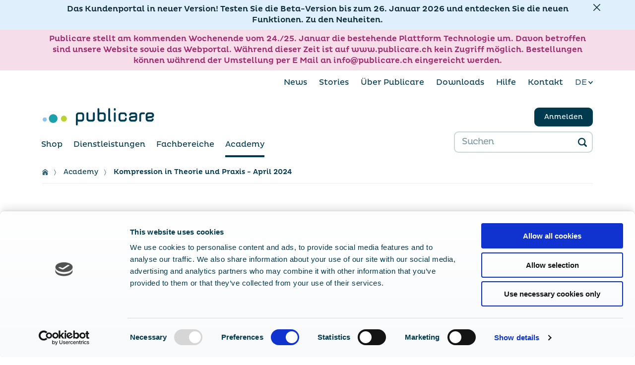

--- FILE ---
content_type: text/html; charset=utf-8
request_url: https://publicare.ch/de/academy/kompression-in-theorie-und-praxis-april-2024-64903e779422663bd06aa2c1
body_size: 12766
content:
<!DOCTYPE html><html lang="de"><head><meta charSet="utf-8"/><meta name="viewport" content="width=device-width"/><link sizes="180x180" href="/static/apple-touch-icon.png"/><link rel="icon" type="image/png" sizes="32x32" href="/static/favicon-32x32.png"/><link rel="icon" type="image/png" sizes="16x16" href="/static/favicon-16x16.png"/><link href="/static/safari-pinned-tab.svg" color="black"/><title></title><meta property="og:title" content=""/><meta name="keywords" content="Publicare, Publicare AG,  Commerce, e-commerce, medical, medicine, marketplace"/><meta property="og:image"/><meta property="og:locale" content="de"/><meta property="og:image:width" content="1200"/><meta property="og:image:height" content="630"/><meta property="og:site_name" content="Publicare AG"/><meta name="twitter:title" content=""/><meta property="og:url"/><meta property="og:type" content="website"/><link rel="alternate" hrefLang="fr" href="/fr/events/[slug]"/><link rel="alternate" hrefLang="it" href="/it/events/[slug]"/><meta name="next-head-count" content="19"/><link rel="preload" href="/_next/static/media/243bd0b99f48cc02-s.p.otf" as="font" type="font/otf" crossorigin="anonymous" data-next-font="size-adjust"/><link rel="preload" href="/_next/static/media/bd0047e52e2713ad-s.p.otf" as="font" type="font/otf" crossorigin="anonymous" data-next-font="size-adjust"/><link rel="preload" href="/_next/static/media/922633ecc5216f85-s.p.otf" as="font" type="font/otf" crossorigin="anonymous" data-next-font="size-adjust"/><link rel="preload" href="/_next/static/media/a54d159912eddca8-s.p.otf" as="font" type="font/otf" crossorigin="anonymous" data-next-font="size-adjust"/><script id="browser-support" data-nscript="beforeInteractive">
      const translatedMessages = {
        de: "Ihr Webbrowser ist veraltet. Einige Funktionen können möglicherweise nicht richtig angezeigt werden. Klicken Sie hier für mehr Informationen und zum Herunterladen eines aktuellen Browsers.",
        fr: "Votre navigateur web est obsolète. Certaines fonctions peuvent ne pas être affichées correctement. Cliquez ici pour plus d'informations et pour télécharger un navigateur actuel.",
        it: "Il vostro browser web è obsoleto. Alcune funzioni potrebbero non essere visualizzate correttamente. Clicca qui per maggiori informazioni e per scaricare un browser aggiornato."
      }
      const userAgent = window.navigator.userAgent;
      const isBrowserSupported =   /((CPU[ +]OS|iPhone[ +]OS|CPU[ +]iPhone|CPU IPhone OS)[ +]+(9[_.]3|9[_.]([4-9]|\d{2,})|([1-9]\d|\d{3,})[_.]\d+|12[_.]2|12[_.]([3-9]|\d{2,})|12[_.]4|12[_.]([5-9]|\d{2,})|(1[3-9]|[2-9]\d|\d{3,})[_.]\d+|13[_.]3|13[_.]([4-9]|\d{2,})|13[_.]7|13[_.]([8-9]|\d{2,})|(1[4-9]|[2-9]\d|\d{3,})[_.]\d+|14[_.]0|14[_.]([1-9]|\d{2,})|14[_.]4|14[_.]([5-9]|\d{2,})|(1[5-9]|[2-9]\d|\d{3,})[_.]\d+)(?:[_.]\d+)?)|(CFNetwork\/8.* Darwin\/16\.5\.\d+)|(CFNetwork\/8.* Darwin\/16\.6\.\d+)|(CFNetwork\/8.* Darwin\/16\.7\.\d+)|(Opera Mini(?:\/att)?\/?(\d+)?(?:\.\d+)?(?:\.\d+)?)|(SamsungBrowser\/(7\.2|7\.([3-9]|\d{2,})|7\.4|7\.([5-9]|\d{2,})|([8-9]|\d{2,})\.\d+|13\.0|13\.([1-9]|\d{2,})|(1[4-9]|[2-9]\d|\d{3,})\.\d+))|(Edge\/(89(?:\.0)?|89(?:\.([1-9]|\d{2,}))?|(9\d|\d{3,})(?:\.\d+)?))|((Chromium|Chrome)\/(79\.0|79\.([1-9]|\d{2,})|([8-9]\d|\d{3,})\.\d+|83\.0|83\.([1-9]|\d{2,})|(8[4-9]|9\d|\d{3,})\.\d+)(?:\.\d+)?)|(Version\/(11\.1|11\.([2-9]|\d{2,})|(1[2-9]|[2-9]\d|\d{3,})\.\d+|13\.0|13\.([1-9]|\d{2,})|(1[4-9]|[2-9]\d|\d{3,})\.\d+|14\.0|14\.([1-9]|\d{2,})|(1[5-9]|[2-9]\d|\d{3,})\.\d+)(?:\.\d+)? Safari\/)|(Firefox\/(78\.0|78\.([1-9]|\d{2,})|(79|[8-9]\d|\d{3,})\.\d+)\.\d+)|(Firefox\/(78\.0|78\.([1-9]|\d{2,})|(79|[8-9]\d|\d{3,})\.\d+)(pre|[ab]\d+[a-z]*)?)/
      const outerDiv = document.getElementById('browser-not-supported');
      const innerLink = document.getElementById('browser-not-supported-link');
      if(!isBrowserSupported.test(userAgent)) {
        outerDiv.style.display = "block"
        innerLink.innerText = translatedMessages[window.navigator.language.split('-')[0]] || translatedMessages['de']
      }
    </script><link rel="preload" href="/_next/static/css/4992434ca49e3d35.css" as="style"/><link rel="stylesheet" href="/_next/static/css/4992434ca49e3d35.css" data-n-g=""/><noscript data-n-css=""></noscript><script defer="" nomodule="" src="/_next/static/chunks/polyfills-42372ed130431b0a.js"></script><script id="mailxpert" src="https://api.mailxpert.ch/forms.js" defer="" data-nscript="beforeInteractive"></script><script src="/_next/static/chunks/webpack-8d205328bf46a190.js" defer=""></script><script src="/_next/static/chunks/framework-c6ee5607585ef091.js" defer=""></script><script src="/_next/static/chunks/main-733e6ec09b829d0f.js" defer=""></script><script src="/_next/static/chunks/pages/_app-d092353418d6f37a.js" defer=""></script><script src="/_next/static/chunks/4745-7708848077d39cdb.js" defer=""></script><script src="/_next/static/chunks/8480-f124e3d1922f603d.js" defer=""></script><script src="/_next/static/chunks/4088-97f98436131f6b3f.js" defer=""></script><script src="/_next/static/chunks/4690-802dfe207aadf050.js" defer=""></script><script src="/_next/static/chunks/pages/events/%5Bslug%5D-b07da713da04eea5.js" defer=""></script><script src="/_next/static/04195c7b66b32b8f368a99fbbc4baa2c93ba9b25/_buildManifest.js" defer=""></script><script src="/_next/static/04195c7b66b32b8f368a99fbbc4baa2c93ba9b25/_ssgManifest.js" defer=""></script><style id="__jsx-2515082259">@media(max-width:1023px){body{}</style></head><body><div id="__next"><!--$--><style>
#nprogress {
  pointer-events: none;
}

#nprogress .bar {
  background: #afca0B;

  position: fixed;
  z-index: 99999;
  top: 0;
  left: 0;

  width: 100%;
  height: 4px;
}

/* Fancy blur effect */
#nprogress .peg {
  display: block;
  position: absolute;
  right: 0px;
  width: 100px;
  height: 100%;
  box-shadow: 0 0 10px #afca0B, 0 0 5px #afca0B;
  opacity: 1.0;

  -webkit-transform: rotate(3deg) translate(0px, -4px);
      -ms-transform: rotate(3deg) translate(0px, -4px);
          transform: rotate(3deg) translate(0px, -4px);
}

/* Remove these to get rid of the spinner */
#nprogress .spinner {
  display: block;
  position: fixed;
  z-index: 1031;
  top: 15px;
  bottom: auto;
  right: 15px;
  left: auto;
}

#nprogress .spinner-icon {
  width: 18px;
  height: 18px;
  box-sizing: border-box;

  border: solid 2px transparent;
  border-top-color: #afca0B;
  border-left-color: #afca0B;
  border-radius: 50%;

  -webkit-animation: nprogress-spinner 400ms linear infinite;
          animation: nprogress-spinner 400ms linear infinite;
}

.nprogress-custom-parent {
  overflow: hidden;
  position: relative;
}

.nprogress-custom-parent #nprogress .spinner,
.nprogress-custom-parent #nprogress .bar {
  position: absolute;
}

@-webkit-keyframes nprogress-spinner {
  0%   { -webkit-transform: rotate(0deg); }
  100% { -webkit-transform: rotate(360deg); }
}
@keyframes nprogress-spinner {
  0%   { transform: rotate(0deg); }
  100% { transform: rotate(360deg); }
}
</style><!--/$--><main class="__className_935e06"><div class="d-print-none"><header class="header color-bg-white "><div class="container header-container color-bg-white-gradient"><nav class="nav nav--top hide-on-mobile"><div class="select-wrap language-select"><label for="language-switcher" class="d-none">Wählen Sie eine Sprache</label><select id="language-switcher"><option value="de" selected="">DE</option><option value="fr">FR</option><option value="it">IT</option></select></div></nav><div class="mobile-header hide-on-not-mobile d-flex justify-content-start align-items-center"><button type="button" aria-label="Menü" class="no-button mr-3 d-flex align-items-center py-1"><span class=" icon icon--navigation-menu icon--medium mr-2" title=""><svg xmlns="http://www.w3.org/2000/svg" viewBox="0 0 24 24" fill="currentColor"><rect x="0.5" y="2.5" width="23" height="3" rx="1" ry="1"></rect><rect x="0.5" y="10.5" width="23" height="3" rx="1" ry="1"></rect><rect x="0.5" y="18.5" width="23" height="3" rx="1" ry="1"></rect></svg></span>Menü</button><div class="mobile-menu-holder" data-is-open="false"><button aria-label="Schliessen" type="button" class="no-button mobile-menu-close"><span class="d-none">close</span></button><nav id="menu" class="mobile-menu"><div><div class="d-flex justify-content-between align-items-center"><button aria-label="Schliessen" type="button" class="no-button text-left p-3 d-flex align-items-center"><span class=" icon icon--close icon--small" title=""><svg xmlns="http://www.w3.org/2000/svg" viewBox="0 0 24 24" fill="currentColor"><path d="M14.3 12.179a.25.25 0 0 1 0-.354l9.263-9.262A1.5 1.5 0 0 0 21.439.442L12.177 9.7a.25.25 0 0 1-.354 0L2.561.442A1.5 1.5 0 0 0 .439 2.563L9.7 11.825a.25.25 0 0 1 0 .354L.439 21.442a1.5 1.5 0 0 0 2.122 2.121l9.262-9.263a.25.25 0 0 1 .354 0l9.262 9.263a1.5 1.5 0 0 0 2.122-2.121Z"></path></svg></span><small class="ml-2">Schliessen</small></button><div class="text-right"><button aria-label="deutsch" type="button" class="no-button mr-3">DE</button><button aria-label="français" type="button" class="no-button mr-3">FR</button><button type="button" aria-label="italiano" class="no-button mr-3">IT</button></div></div></div><div class="border-menu-top border-menu-top-dark pt-4 pl-3"></div></nav></div><a title="Publicare" class="position-relative" href="/de"><div class="header-mobile-logomark mr-3"><img class="align-middle" src="/static/img/publicare-logomark.png" alt="Publicare Logo"/></div><div class="header-mobile-logo"><img class="align-middle" width="226" height="35" src="/static/img/publicare-logo.png" alt="Publicare Logo"/></div></a></div><div class="d-flex justify-content-between align-items-center" style="min-height:43.4px"><a title="Publicare" tabindex="-1" href="/de"><div class="header-logo hide-on-mobile"><img class="align-middle" width="226" height="35" src="/static/img/publicare-logo.png" alt="Publicare Logo"/></div></a><div class="w-100-for-mobile d-block pt-1 pt-lg-0"></div></div><div class="header__bottom"><nav class="nav nav--main"></nav><div class="search-bar"><span class="search-wrap position-relative"><div class="position-relative"><input type="text" class="button--dimmed form-field search-field" placeholder="Suchen" value=""/><input class="search-clear" aria-label="clear search filters" type="reset" value="✕"/><label class="d-none">Suchen</label><button class="no-button btn-search" aria-label="Search" type="button"><span class=" icon icon--search-1" title=""><svg xmlns="http://www.w3.org/2000/svg" width="18" height="18" viewBox="0 0 24 24" fill="currentColor"><path fill="#003A4F" d="m23.414 20.591-4.645-4.645a10.256 10.256 0 1 0-2.828 2.829l4.645 4.644a2.025 2.025 0 0 0 2.828 0 2 2 0 0 0 0-2.828ZM10.25 3.005A7.25 7.25 0 1 1 3 10.255a7.258 7.258 0 0 1 7.25-7.25Z"></path></svg></span></button></div></span></div></div></div></header></div><div class="container"><div class="contact-bar"><a class="contact-bar__item" aria-label="Anrufen" href="#"><div><span>Anrufen<!-- --> <span>+41 56 484 15 00</span></span></div><span class=" icon icon--phone" title=""><svg xmlns="http://www.w3.org/2000/svg" viewBox="0 0 24 24"><path fill="#FFF" d="m22.673 17.009-2.452-2.453a2.811 2.811 0 0 0-3.979 0l-.5.5A54.366 54.366 0 0 1 8.94 8.245l.5-.5a2.817 2.817 0 0 0 0-3.978l-2.457-2.45a2.883 2.883 0 0 0-3.983 0L1.66 2.663a3.981 3.981 0 0 0-.5 4.994 54.174 54.174 0 0 0 15.173 15.176 4.015 4.015 0 0 0 5-.5l1.345-1.346a2.809 2.809 0 0 0 0-3.977Z"></path></svg></span></a><a class="contact-bar__item" target="_blank" rel="noopener noreferrer" aria-label="E-Mail schreiben" href="#"><div><span>E-Mail schreiben</span></div><span class=" icon icon--envelope" title=""><svg xmlns="http://www.w3.org/2000/svg" viewBox="0 0 24 24" fill="#FFFFFF"><path d="M11.114 14.556a1.252 1.252 0 0 0 1.768 0l9.686-9.686a.5.5 0 0 0-.281-.849A1.966 1.966 0 0 0 22 4H2a1.966 1.966 0 0 0-.289.021.5.5 0 0 0-.281.849Z"></path><path d="M23.888 5.832a.182.182 0 0 0-.2.039l-6.2 6.2a.251.251 0 0 0 0 .354l5.043 5.043a.75.75 0 1 1-1.06 1.061l-5.043-5.043a.25.25 0 0 0-.354 0l-2.129 2.129a2.75 2.75 0 0 1-3.888 0l-2.131-2.127a.251.251 0 0 0-.354 0l-5.043 5.043a.75.75 0 0 1-1.06-1.061l5.043-5.043a.251.251 0 0 0 0-.354l-6.2-6.2a.18.18 0 0 0-.2-.039A.182.182 0 0 0 0 6v12a2 2 0 0 0 2 2h20a2 2 0 0 0 2-2V6a.181.181 0 0 0-.112-.168Z"></path></svg></span></a><button type="button" class="no-button contact-bar__item align-items-center color-white" aria-label="Rückruftermin"><div><span>Rückruftermin</span></div><span class=" icon icon--calendar-add-1-white" title=""><svg xmlns="http://www.w3.org/2000/svg" viewBox="0 0 24 24"><path fill="#FFF" d="M9.569 16.5H2.5A.5.5 0 0 1 2 16V7.5a.5.5 0 0 1 .5-.5H16a.5.5 0 0 1 .5.5v2.07a7.281 7.281 0 0 1 2 0V3a1 1 0 0 0-1-1H15a.25.25 0 0 1-.25-.25v-1a.75.75 0 1 0-1.5 0V4.5a.75.75 0 1 1-1.5 0v-2a.5.5 0 0 0-.5-.5H7a.25.25 0 0 1-.25-.25v-1a.75.75 0 0 0-1.5 0V4.5a.75.75 0 1 1-1.5 0v-2a.5.5 0 0 0-.5-.5H1a1 1 0 0 0-1 1v13.5a2 2 0 0 0 2 2h7.569a7.281 7.281 0 0 1 0-2Z"></path><path fill="#FFF" d="M17.5 11a6.5 6.5 0 1 0 6.5 6.5 6.508 6.508 0 0 0-6.5-6.5Zm.75 9a.75.75 0 1 1-1.5 0v-1.5a.25.25 0 0 0-.25-.25H15a.75.75 0 0 1 0-1.5h1.5a.25.25 0 0 0 .25-.25V15a.75.75 0 1 1 1.5 0v1.5a.25.25 0 0 0 .25.25H20a.75.75 0 0 1 0 1.5h-1.5a.25.25 0 0 0-.25.25Z"></path></svg></span></button></div><span class=" icon icon--loading loader-wrap my-4"></span></div><div class="position-relative footer-branding "><img class="position-absolute footer-branding__item zindex-1000" src="/static/img/hellgruen.svg" alt="publicare branding"/><img class="position-absolute footer-branding__item zindex-1020" src="/static/img/mittelgruen.svg" alt="publicare branding"/><img class="position-absolute footer-branding__item zindex-1030" src="/static/img/dunkelgruen.svg" alt="publicare branding"/><img class="position-absolute footer-branding__item zindex-1040" src="/static/img/blau.svg" alt="publicare branding"/></div><footer class="color-bg-blue footer color-white"><div class="container position-relative footer-newsletter-button"><div class="text-center pb-4 px-1"><a class="button button--tertiary position-relative" href="/de/newsletteranmeldung">Newsletter abonnieren</a></div><div class="row mt-3 px-4 font-size-inbetween"><div class="col-6 mb-5 col-md-2 mx-auto" id="footer-address"><span class=" icon icon--Standort d-block mb-3 icon--xl" title=""><svg data-name="Weiss Fl\xE4chen" xmlns="http://www.w3.org/2000/svg" viewBox="0 0 48 48" fill="currentColor"><path class="Standort_svg__cls-1" d="m23.465 41.705-.374-.744c-.875-1.75-2.023-3.653-3.24-5.667-4.145-6.864-8.842-14.645-6.591-22.146 1.47-3.383 4.225-5.678 7.778-6.518 4.011-.947 8.391.148 11.722 2.929 2.391 1.995 3.114 5.118 2.152 9.282-.639 2.759-1.869 5.487-2.858 7.678l-.375.836c-1.25 2.806-2.426 5.21-3.594 7.351a53.03 53.03 0 0 1-2.051 3.479c-.128.197-.902 1.242-1.684 2.295-.22.296-.379.51-.403.545l-.482.68Zm.468-34.41c-.896 0-1.79.101-2.665.308-3.239.766-5.75 2.857-7.071 5.888-2.103 7.021 2.474 14.6 6.51 21.286 1.064 1.762 2.077 3.439 2.909 5.017.516-.695 1.463-1.973 1.579-2.152a51.311 51.311 0 0 0 2.013-3.414c1.155-2.117 2.318-4.499 3.558-7.28l.378-.84c.971-2.151 2.179-4.829 2.795-7.493.883-3.82.288-6.531-1.818-8.289-2.361-1.971-5.287-3.031-8.187-3.031Zm-.206 14.159c-1.525 0-2.777-.813-3.465-2.267-.827-1.748-.59-3.98.553-5.193 1.201-1.274 2.913-1.651 4.364-.96 1.543.737 2.754 2.497 2.817 4.094.046 1.166-.36 2.26-1.143 3.081a3.96 3.96 0 0 1-2.839 1.236 4.664 4.664 0 0 1-.288.009Zm-.059-7.769c-.856 0-1.617.456-2.125.995-.861.915-1.027 2.707-.378 4.08.322.68 1.145 1.812 2.796 1.686h.03a2.975 2.975 0 0 0 2.139-.927 3.191 3.191 0 0 0 .866-2.352c-.049-1.232-1.036-2.652-2.249-3.23a2.479 2.479 0 0 0-1.079-.251Z"></path></svg></span><div class="white-space-pre-wrap"><div>Publicare AG
Vorderi Böde 9
5452 Oberrohrdorf</div></div><a class="d-block mt-4 link-hover color-green" href="/de/64bee475015cf0319c021d55"><span class=" icon icon--Pfeil-rechts mr-1 icon--medium" title=""><svg xmlns="http://www.w3.org/2000/svg" viewBox="12 12 24 24" fill="currentColor"><path d="M32.035 24.045c-.439-.817-1.061-1.536-1.661-2.232l-.401-.47a87.242 87.242 0 0 0-3.602-4.057l-.725.689a87.017 87.017 0 0 1 3.561 4.012l.41.479c.436.506.881 1.025 1.241 1.567-4.131-.036-9.053-.051-15.033-.04l.002 1c6.049-.009 11.014.005 15.171.041-.07.118-.146.236-.209.329l-.101.148c-.409.618-.926 1.152-1.472 1.719l-.394.41c-.657.694-1.4 1.443-2.338 2.356l.697.717a84.176 84.176 0 0 0 2.368-2.386l.387-.403c.554-.573 1.127-1.166 1.587-1.861l.093-.138c.318-.468.8-1.175.42-1.881Z"></path></svg></span>Standort</a></div><div class="col-6 mb-5 col-md-2 mx-auto" id="footer-phone"><span class=" icon icon--Kundendienst d-block mb-3 icon--xl" title=""><svg data-name="Weiss Fl\xE4chen" xmlns="http://www.w3.org/2000/svg" viewBox="0 0 48 48" fill="currentColor"><path d="M16.109 40.681a9.99 9.99 0 0 1-3.139-.512 8.501 8.501 0 0 1-.66-.25c-2.025-.836-3.686-2.847-4.227-5.119l.973-.232c.469 1.972 1.898 3.71 3.641 4.43a8.196 8.196 0 0 0 1.198.404c2.062.532 4.596.385 6.167-.971-.573-.219-1.121-.486-1.585-.838-1.008-.765-1.349-1.771-.96-2.835.227-.913 1.472-1.352 2.526-1.352.792.107 1.362.469 1.722 1.05.562.909.469 2.118.193 2.946-.06.18-.131.355-.213.523l.36.103c.284.081.561.16.824.241 1.15.355 2.302-.065 3.081-1.13.813-1.111.919-2.384.923-3.804-2.045-1.354-4.302-3.29-6.873-5.898a62.904 62.904 0 0 1-2.782-2.999l-.341-.399c-1.191-1.202-2.158-2.584-3.123-4.01a8.224 8.224 0 0 1-.34-.543 8.357 8.357 0 0 1-.57-1.231 9.338 9.338 0 0 1-.209-.639c-.696-2.225-1.087-5.339 1.021-7.478a8.896 8.896 0 0 1 .672-.654l.247-.254c.319-.32.644-.626.964-.926.233-.22.463-.436.685-.651a1.13 1.13 0 0 1 .822-.332c.314.004.604.127.82.348.929.782 1.75 1.722 2.543 2.63.234.269.47.537.708.804.625.696 1.329 1.352 2.01 1.985.456.424.912.848 1.351 1.288.219.22.337.512.335.822a1.144 1.144 0 0 1-.348.819l-2.022 1.972c-.023.024-.075.254.152.798.057.135.125.278.205.427.914 1.38 1.939 2.708 2.944 3.803.1.094.227.204.356.312.515.432 1.097.844 1.732 1.229.181.113.35.214.513.3.661.351 1.068.391 1.227.31.115-.11 1.995-1.94 1.995-1.94.234-.215.541-.3.824-.319.308.007.592.131.803.349l.161.164c.733.749 1.532 1.472 2.304 2.17.8.724 1.627 1.472 2.4 2.265.979 1.004 2.061 2.301 1.739 3.432a2.714 2.714 0 0 1-.333.718 5.28 5.28 0 0 1-.352.483 16.58 16.58 0 0 1-1.174 1.333 9.52 9.52 0 0 1-.416.393c-2.028 1.816-4.453 2.202-7.011 1.116-.542-.229-1.073-.523-1.587-.807a25.092 25.092 0 0 0-1.022-.545l-.041-.024c-.043 1.33-.252 2.611-1.106 3.778-1.028 1.402-2.632 1.974-4.184 1.494-.255-.079-.525-.155-.801-.233-.231-.066-.469-.134-.709-.206-1.258 1.349-3.144 1.897-5.014 1.897Zm3.863-6.281c-.68.005-1.415.307-1.501.65-.166.46-.264 1.082.609 1.744.464.352 1.066.613 1.697.83.079-.146.164-.339.23-.539.257-.771.22-1.598-.095-2.104-.204-.33-.512-.52-.941-.581ZM17.096 8.32a.168.168 0 0 0-.115.049c-.225.219-.459.439-.698.663-.312.293-.629.591-.938.9l-.267.272a8.554 8.554 0 0 0-.641.624c-1.77 1.796-1.403 4.524-.785 6.498.059.202.121.393.189.58a7.092 7.092 0 0 0 .8 1.561c.938 1.386 1.875 2.727 3.032 3.896l.361.42a61.905 61.905 0 0 0 2.737 2.952c2.735 2.773 5.19 4.839 7.297 6.139l.37.223c.326.159.679.354 1.03.548.514.284 1 .553 1.494.763 2.207.936 4.21.618 5.954-.942.128-.113.252-.232.375-.354.331-.331.682-.729 1.104-1.253.106-.132.203-.264.288-.396.1-.156.172-.309.212-.451.093-.328-.09-1.021-1.493-2.461-.75-.77-1.566-1.507-2.355-2.221-.783-.708-1.593-1.44-2.348-2.212l-.163-.167c-.036-.037-.09-.036-.109-.045a.175.175 0 0 0-.115.047s-1.889 1.839-2.014 1.953a.822.822 0 0 1-.216.152c-.527.266-1.248.158-2.146-.318a8.826 8.826 0 0 1-.57-.332 14.961 14.961 0 0 1-1.848-1.312 8.038 8.038 0 0 1-.429-.38c-1.063-1.155-2.123-2.527-3.089-3.99a5.904 5.904 0 0 1-.27-.553c-.352-.844-.331-1.479.06-1.888l2.034-1.983a.151.151 0 0 0 .047-.11.152.152 0 0 0-.043-.109 50.97 50.97 0 0 0-1.324-1.263c-.698-.648-1.419-1.319-2.073-2.049a88.79 88.79 0 0 1-.717-.813c-.805-.921-1.565-1.791-2.471-2.557-.064-.062-.112-.091-.149-.079Z" style="fill:#fff"></path></svg></span><span><div><a class="bold link-hover" href="Verschleiert">056 484 15 00</a></div><div>Mo – Fr</div><div>7 - 17 Uhr</div></span><button type="button" class="no-button link-hover d-block mt-4 text-center mx-auto color-green"><span class=" icon icon--Pfeil-rechts mr-1 icon--medium" title=""><svg xmlns="http://www.w3.org/2000/svg" viewBox="12 12 24 24" fill="currentColor"><path d="M32.035 24.045c-.439-.817-1.061-1.536-1.661-2.232l-.401-.47a87.242 87.242 0 0 0-3.602-4.057l-.725.689a87.017 87.017 0 0 1 3.561 4.012l.41.479c.436.506.881 1.025 1.241 1.567-4.131-.036-9.053-.051-15.033-.04l.002 1c6.049-.009 11.014.005 15.171.041-.07.118-.146.236-.209.329l-.101.148c-.409.618-.926 1.152-1.472 1.719l-.394.41c-.657.694-1.4 1.443-2.338 2.356l.697.717a84.176 84.176 0 0 0 2.368-2.386l.387-.403c.554-.573 1.127-1.166 1.587-1.861l.093-.138c.318-.468.8-1.175.42-1.881Z"></path></svg></span>Rückruftermin</button></div><div class="col-6 mb-5 col-md-2 mx-auto"><span class=" icon icon--Fax d-block mb-3 icon--xl" title=""><svg id="Fax_svg__Weiss_Fl\xE4chen" data-name="Weiss Fl\xE4chen" xmlns="http://www.w3.org/2000/svg" viewBox="0 0 48 48" fill="currentColor"><defs><style>.Fax_svg__cls-1{fill:#fff}</style></defs><path class="Fax_svg__cls-1" d="M26.535 35.075c-.784-.079-1.596-.162-2.405-.173-.832-.012-1.665.083-2.47.174-.764.086-1.485.168-2.216.168h-1.501v1h1.501c.786 0 1.57-.089 2.328-.175.809-.091 1.578-.179 2.344-.167.767.011 1.555.091 2.318.168.844.085 1.717.174 2.59.174h1.347v-1h-1.347c-.822 0-1.67-.086-2.489-.169ZM26.535 38.159c-.784-.079-1.596-.162-2.405-.173-.832-.012-1.665.083-2.47.174-.764.086-1.485.168-2.216.168h-1.501v1h1.501c.786 0 1.57-.089 2.328-.175.809-.091 1.578-.181 2.344-.167.767.011 1.555.091 2.318.168.844.085 1.717.174 2.59.174h1.347v-1h-1.347c-.822 0-1.67-.086-2.489-.169ZM29.052 28.208c-2.292-.07-4.621-.047-6.874-.023-1.242.013-2.492.027-3.722.023h-.5l-.002.999h.5c1.244 0 2.489-.01 3.734-.022 2.24-.023 4.558-.047 6.833.023l.141.002c.06 0 .132 0 .229-.002h.991v-1h-1.331ZM29.052 31.682c-2.286-.071-4.604-.046-6.845-.023-1.251.013-2.506.02-3.751.023h-.5l-.002.999h.5c1.239 0 2.508-.01 3.764-.022 2.231-.021 4.539-.047 6.8.023l.145.002c.061 0 .132 0 .229-.002h.991v-1H29.28c-.07.003-.146.004-.229 0Z"></path><path class="Fax_svg__cls-1" d="M39.902 19.382a34.43 34.43 0 0 1-.095-2.204v-1.004h-5.94a175.274 175.274 0 0 1-.058-4.084c0-.438-.216-.709-.404-.895l-3.6-3.553c-.181-.178-.406-.398-.842-.398-1.322 0-2.874-.05-4.518-.103-1.854-.06-3.783-.121-5.517-.115-1.842.007-4.207.247-4.307.258l-.454.046.005.456s.036 3.635.025 4.599a87.305 87.305 0 0 0 .052 3.771c-1.295.013-2.588.018-3.854.018H8.091v3.032a144.126 144.126 0 0 0-.085 5.324v.417c-.014 2.509-.018 4.983.085 7.646v.915h6.046c.003 4.054 0 7.724 0 7.724v.43l.424.065s1.03.159 2.469.318c.292.032.581.058.873.08 2.252.175 4.531.098 6.737.022.72-.024 1.439-.049 2.158-.064 3.959-.085 6.81.249 6.838.253l.555.067.005-.56s.036-4.402.052-5.303l.053-3.129c1.086.05 2.217.095 3.369.095h2.137v-3.131c.024-.972.038-1.943.046-2.915l.002-.391c.005-.961.04-1.921.074-2.881.027-.747.054-1.495.067-2.242.015-.864-.041-1.729-.095-2.566Zm-7.336-7.61a58.415 58.415 0 0 0-3.324 0v-3.28l3.324 3.281Zm-17.367.624a344.64 344.64 0 0 0-.021-4.16c.783-.07 2.433-.204 3.756-.209 1.688-.006 3.635.056 5.48.114 1.362.044 2.658.096 3.828.102v4.533h.833a58.98 58.98 0 0 1 3.694.002h.046c.006 1.125.025 2.277.051 3.397h-5.425c-3.617-.212-7.237-.146-10.937-.052-.415.011-.835.012-1.253.018a86.263 86.263 0 0 1-.053-3.745Zm18.003 28.891a55.652 55.652 0 0 0-5.057-.218c-.438 0-.895.004-1.367.015-.724.017-1.447.041-2.171.065-2.178.073-4.43.149-6.626-.02a29.51 29.51 0 0 1-.841-.078 63.657 63.657 0 0 1-2.002-.251c.001-1.103.003-4.167 0-7.453v-.839c-.002-2.1-.006-4.231-.013-5.95 2.031-.075 10.165-.337 18.268 0v.487a703.552 703.552 0 0 1-.054 4.112l-.03 1.748-.022.463h.014l-.053 3.156c-.012.705-.037 3.551-.047 4.763Zm5.729-17.132c-.035.971-.07 1.94-.075 2.914l-.002.386a167.98 167.98 0 0 1-.046 2.91v2.144h-1.137c-1.142 0-2.269-.045-3.352-.095l.021-1.241c.021-1.373.04-2.746.054-4.12V25.6l-.478-.021c-9.505-.42-19.217-.003-19.313 0l-.48.021.002.48c.008 1.792.013 4.129.015 6.429H9.092c-.1-2.636-.096-5.078-.082-7.558v-.419c.002-1.575.013-3.435.084-5.3v-2.058h1.305c1.274 0 2.581-.005 3.89-.019v.02l.813-.032c.477-.007.956-.009 1.43-.021 3.676-.093 7.274-.158 10.882.052H38.81v.004c0 .762.049 1.528.097 2.269.053.816.107 1.661.093 2.484-.013.741-.04 1.482-.066 2.224Z"></path></svg></span><div class="bold">+41 56 484 15 11</div></div><div class="col-6 mb-5 col-md-2 mx-auto"><span class=" icon icon--Mail d-block mb-3 w-100 icon--xl" title=""><svg id="Mail_svg__Weiss_Fl\xE4chen" data-name="Weiss Fl\xE4chen" xmlns="http://www.w3.org/2000/svg" viewBox="0 0 48 48" fill="currentColor"><defs><style>.Mail_svg__cls-1{fill:#fff}</style></defs><path class="Mail_svg__cls-1" d="M44.21 35.759c-.02-.207-.041-.411-.048-.585v-.854a.5.5 0 0 0-.5-.5h-.267c-.63.013-1.237.021-1.846.03.004-.67.01-1.929.01-3.37v-.39a36.45 36.45 0 0 1 .026-1.96l.027-.639c.262-3.711.269-7.136.25-11.233l-.015-.663c-.055-2.302-.147-4.22-.289-6v-.49a.5.5 0 0 0-.5-.5l-3.625.005a61.6 61.6 0 0 1-6.957.249l-.672-.013c-1.712.052-3.372 0-4.909-.062l-.604-.024a123.866 123.866 0 0 0-3.703-.128l-.624-.012c-3.72-.042-7.139-.044-11.081-.015H6.654a.5.5 0 0 0-.5.5v1.164c.047 1.271.078 2.544.098 3.812l.009.632c.01 1.237.017 2.423.022 3.589v.499c.01 3.596.012 7.488-.039 11.592l-.05 2.426c-.008.324-.016.667-.025.98-.648.01-1.296.022-1.94.022a.5.5 0 0 0-.5.5v2.7c0 .735.218 1.31.648 1.705.84.775 2.236.658 3.466.558.244-.021.48-.04.703-.052 2.794-.142 5.86-.15 9.677-.03l.521-.01c1.792-.017 3.62.021 5.387.061 1.484.033 2.969.066 4.453.066h.625c1.305.065 2.49.098 3.643.098s2.27-.032 3.444-.098h.75c.528 0 1.055.005 1.583.009.583.005 1.166.011 1.75.009.154.004.342.006.518.013.918.029 2.062.075 2.806-.826.695-.842.591-1.906.507-2.763ZM7.285 18.797v-.499c-.006-1.169-.013-2.356-.023-3.597l-.009-.637c-.02-1.275-.051-2.555-.098-3.814v-.646h1.733c3.939-.029 7.352-.026 11.062.015l.619.012c1.234.026 2.466.066 3.689.127l.598.025c1.554.062 3.232.112 4.955.062l.646.013a61.777 61.777 0 0 0 7.027-.251l3.076-.003v.029c.142 1.801.233 3.702.287 5.984l.015.651c.019 4.069.012 7.475-.248 11.163l-.028.66a38.259 38.259 0 0 0-.027 2.005v.382c0 1.453-.006 2.721-.01 3.384-.762.008-1.517.015-2.273.018l-.561.002c-3.28.007-6.524.01-10.161-.063H26.07a.5.5 0 0 0-.5.5v.683c0 .296-.159.478-.246.478h-2.758c-.086 0-.246-.182-.246-.478v-.683a.5.5 0 0 0-.5-.5l-2.073-.002c-.882-.008-1.763-.05-2.644-.092a58.853 58.853 0 0 0-3.302-.092c-1.389.016-2.776.053-4.163.089-.813.022-1.64.043-2.469.061.009-.304.017-.632.024-.943l.05-2.437c.051-4.11.049-8.008.041-11.607Zm35.647 19.088c-.43.52-1.19.493-1.999.463-.189-.006-.368-.035-.556-.013-.582 0-1.16-.004-1.74-.009-.53-.004-1.061-.009-1.591-.009h-.777c-2.345.129-4.44.13-7.035 0h-.65c-1.477 0-2.954-.033-4.431-.065a197.882 197.882 0 0 0-4.458-.066c-.321 0-.642.002-.961.005l-.509.01c-3.814-.121-6.906-.11-9.729.032-.232.012-.479.032-.734.053-1.027.085-2.189.182-2.707-.296-.219-.202-.326-.519-.326-.97v-2.201c1.653-.008 3.32-.053 4.936-.096 1.382-.037 2.764-.073 4.148-.089 1.077-.008 2.179.04 3.243.091a68.62 68.62 0 0 0 2.683.093l1.582.002v.183c0 .828.547 1.478 1.246 1.478h2.758c.698 0 1.246-.649 1.246-1.478v-.183h.974c3.638.073 6.89.072 10.172.063l.563-.002c1.608-.007 3.206-.023 4.882-.057v.371c.01.213.031.436.053.661.076.775.147 1.507-.283 2.028Z"></path><path class="Mail_svg__cls-1" d="M24.362 27.611c.911 0 1.751-.192 2.495-.552l-.324-.792a4.93 4.93 0 0 1-2.171.479c-2.698 0-4.546-1.919-4.546-4.617 0-2.723 1.848-4.605 4.546-4.605s4.462 1.655 4.462 3.934c0 2.003-.815 2.831-1.428 2.831-.468 0-.539-.265-.539-.66v-4.233h-1.2v.575c-.396-.419-1.007-.671-1.774-.671-1.619 0-2.687 1.223-2.687 2.938 0 1.69 1.067 2.902 2.687 2.902.791 0 1.439-.276 1.847-.732.18.48.504.744 1.199.744 1.56 0 2.782-1.176 2.782-3.694 0-2.807-2.17-4.797-5.349-4.797-3.143 0-5.445 2.303-5.445 5.469 0 3.143 2.303 5.481 5.445 5.481Zm1.295-4.126a2.098 2.098 0 0 1-1.451.611c-1.103 0-1.787-.756-1.787-1.858 0-1.116.685-1.884 1.787-1.884.6 0 1.151.3 1.451.612v2.519Z"></path></svg></span><a target="_blank" class="bold link-hover" rel="noopener noreferrer" href="#"><span class="__cf_email__" data-cfemail="0a63646c654a7a7f686663696b786f246962">[email&#160;protected]</span></a></div><div class="col-6 mb-5 col-md-2 mx-auto"><a href="/de/hin" class="hin-link d-block" target="_blank" rel="noopener noreferrer" alt="HIN Label"><img alt="HIN Label" loading="lazy" width="72" height="72" decoding="async" data-nimg="1" class="zindex-1000 mb-2" style="color:transparent;background-size:cover;background-position:50% 50%;background-repeat:no-repeat;background-image:url(&quot;data:image/svg+xml;charset=utf-8,%3Csvg xmlns=&#x27;http://www.w3.org/2000/svg&#x27; viewBox=&#x27;0 0 72 72&#x27;%3E%3Cfilter id=&#x27;b&#x27; color-interpolation-filters=&#x27;sRGB&#x27;%3E%3CfeGaussianBlur stdDeviation=&#x27;20&#x27;/%3E%3CfeColorMatrix values=&#x27;1 0 0 0 0 0 1 0 0 0 0 0 1 0 0 0 0 0 100 -1&#x27; result=&#x27;s&#x27;/%3E%3CfeFlood x=&#x27;0&#x27; y=&#x27;0&#x27; width=&#x27;100%25&#x27; height=&#x27;100%25&#x27;/%3E%3CfeComposite operator=&#x27;out&#x27; in=&#x27;s&#x27;/%3E%3CfeComposite in2=&#x27;SourceGraphic&#x27;/%3E%3CfeGaussianBlur stdDeviation=&#x27;20&#x27;/%3E%3C/filter%3E%3Cimage width=&#x27;100%25&#x27; height=&#x27;100%25&#x27; x=&#x27;0&#x27; y=&#x27;0&#x27; preserveAspectRatio=&#x27;none&#x27; style=&#x27;filter: url(%23b);&#x27; href=&#x27;/static/img/no-image.png&#x27;/%3E%3C/svg%3E&quot;)" srcSet="/api/thumb?src=%2Fstatic%2Fassets%2Fhin-label-de.png&amp;width=96&amp;quality=undefined 1x, /api/thumb?src=%2Fstatic%2Fassets%2Fhin-label-de.png&amp;width=256&amp;quality=undefined 2x" src="/api/thumb?src=%2Fstatic%2Fassets%2Fhin-label-de.png&amp;width=256&amp;quality=undefined"/></a><div class="font-size-inbetween">Wir schützen Ihre Patientendaten.</div><a class="d-block mt-4 link-hover color-green" target="_blank" href="/de/hin"><span class=" icon icon--Pfeil-rechts mr-1 icon--medium" title=""><svg xmlns="http://www.w3.org/2000/svg" viewBox="12 12 24 24" fill="currentColor"><path d="M32.035 24.045c-.439-.817-1.061-1.536-1.661-2.232l-.401-.47a87.242 87.242 0 0 0-3.602-4.057l-.725.689a87.017 87.017 0 0 1 3.561 4.012l.41.479c.436.506.881 1.025 1.241 1.567-4.131-.036-9.053-.051-15.033-.04l.002 1c6.049-.009 11.014.005 15.171.041-.07.118-.146.236-.209.329l-.101.148c-.409.618-.926 1.152-1.472 1.719l-.394.41c-.657.694-1.4 1.443-2.338 2.356l.697.717a84.176 84.176 0 0 0 2.368-2.386l.387-.403c.554-.573 1.127-1.166 1.587-1.861l.093-.138c.318-.468.8-1.175.42-1.881Z"></path></svg></span>Details</a></div></div><div class="px-3 pt-2 pb-4 text-center"><div class="container d-flex align-items-center justify-content-between px-2 flex-wrap"><div class="d-flex align-items-center justify-content-center w-100-for-mobile my-4"><a href="https://www.instagram.com/publicare_ag" class="mr-md-4 mx-2 ml-md-0 link-hover" target="_blank" rel="noopener noreferrer" alt="instagram"><span class=" icon icon--social-instagram icon--large" title=""><svg xmlns="http://www.w3.org/2000/svg" viewBox="0 0 24 24" fill="#ffffff"><path d="M17.5 0h-11A6.51 6.51 0 0 0 0 6.5v11A6.51 6.51 0 0 0 6.5 24h11a6.51 6.51 0 0 0 6.5-6.5v-11A6.51 6.51 0 0 0 17.5 0ZM12 17.5a5.5 5.5 0 1 1 5.5-5.5 5.5 5.5 0 0 1-5.5 5.5Zm6.5-11A1.5 1.5 0 1 1 20 5a1.5 1.5 0 0 1-1.5 1.5Z"></path></svg></span></a><a href="https://www.facebook.com/publicareag" class="mr-md-4 mx-2 ml-md-0 link-hover" target="_blank" rel="noopener noreferrer" alt="facebook"><span class=" icon icon--social-media-facebook-1 icon--large" title=""><svg xmlns="http://www.w3.org/2000/svg" viewBox="0 0 24 24" fill="#ffffff"><path d="M19.55 14.56a.5.5 0 0 1-.5.44H17a.5.5 0 0 0-.5.5v8a.5.5 0 0 0 .5.5h6a1 1 0 0 0 1-1V1a1 1 0 0 0-1-1H1a1 1 0 0 0-1 1v22a1 1 0 0 0 1 1h11a.5.5 0 0 0 .5-.5v-8a.5.5 0 0 0-.5-.5h-2a.5.5 0 0 1-.5-.5v-3a.5.5 0 0 1 .5-.5h2a.5.5 0 0 0 .5-.5V9.19a5.69 5.69 0 0 1 5.69-5.69h1.31a.5.5 0 0 1 .5.5v3a.5.5 0 0 1-.5.5h-1.31a1.69 1.69 0 0 0-1.69 1.69v1.31a.5.5 0 0 0 .5.5h2.43a.5.5 0 0 1 .5.56Z"></path></svg></span></a><a href="https://www.linkedin.com/company/publicare-ag" class="mr-md-4 mx-2 ml-md-0 link-hover" target="_blank" rel="noopener noreferrer" alt="linkedin"><span class=" icon icon--professional-network-linkedin icon--large" title=""><svg xmlns="http://www.w3.org/2000/svg" viewBox="0 0 24 24" fill="#ffffff"><rect x="2" y="8.5" width="5" height="14" rx="0.5" ry="0.5"></rect><ellipse cx="4.48" cy="4" rx="2.48" ry="2.5"></ellipse><path d="M18.5 22.5h3a.5.5 0 0 0 .5-.5v-8.4C22 9.83 19.87 8 16.89 8a4.21 4.21 0 0 0-3.17 1.27A.41.41 0 0 1 13 9a.5.5 0 0 0-.5-.5h-3A.5.5 0 0 0 9 9v13a.5.5 0 0 0 .5.5h3a.5.5 0 0 0 .5-.5v-7.5a2.5 2.5 0 0 1 5 0V22a.5.5 0 0 0 .5.5Z"></path></svg></span></a></div><nav class="nav nav--footer w-100-for-mobile my-4 font-size-small font-size-sm-normal"></nav></div></div></div></footer></main></div><script data-cfasync="false" src="/cdn-cgi/scripts/5c5dd728/cloudflare-static/email-decode.min.js"></script><script id="__NEXT_DATA__" type="application/json">{"props":{"pageProps":{},"__N_SSG":true},"page":"/events/[slug]","query":{},"buildId":"04195c7b66b32b8f368a99fbbc4baa2c93ba9b25","runtimeConfig":{"cmsRouteToPageIdMap":{"641975d9f32d8aa0bf0d3ae5":"/stories/:slug","63d905f06f73549c080d2933":"/home","64a97de397c3c418cc0f9c12":"/forgot","64182f99e476e7a64b044035":"/events/:slug","64a97cd9466d991e66058644":"/signup","64b6e5d0d9fc62b0b004b582":"/search/:query","63d904df54a9e95abe08de42":"/newsletters/:slug","641972238db16911920709f9":"/product/:slug","64ad31247c876adaca0dd4c2":"/checkout","64e3a26fad5ea4d10c02b1a4":"/handouts/:handoutCode","641996638db16911920709fc":"/contact","641874b4833711eea30c92fe":"/cookies","64ee22c9152c8e80850c3dd3":"/login","64bee475015cf0319c021d55":"/lageplan","64a982c7072e50f0720fe2a6":"/instructions/:slug","6576e427d38a56ecd20adf82":"/releases/:slug","6576e79b3401164bec0e39f2":"/system-status","64b197964e32b32cfb063595":"/downloads","64196f0ddd6a642dec0d3d88":"/shop"}},"isFallback":true,"gsp":true,"appGip":true,"locale":"de","locales":["dummy","de","fr","it"],"defaultLocale":"dummy","scriptLoader":[]}</script><script defer src="https://static.cloudflareinsights.com/beacon.min.js/vcd15cbe7772f49c399c6a5babf22c1241717689176015" integrity="sha512-ZpsOmlRQV6y907TI0dKBHq9Md29nnaEIPlkf84rnaERnq6zvWvPUqr2ft8M1aS28oN72PdrCzSjY4U6VaAw1EQ==" data-cf-beacon='{"version":"2024.11.0","token":"4f1a69dd0e7545968e1e797f254d7c94","server_timing":{"name":{"cfCacheStatus":true,"cfEdge":true,"cfExtPri":true,"cfL4":true,"cfOrigin":true,"cfSpeedBrain":true},"location_startswith":null}}' crossorigin="anonymous"></script>
</body></html>

--- FILE ---
content_type: text/html; charset=utf-8
request_url: https://www.google.com/recaptcha/api2/anchor?ar=1&k=6Ld1KYsUAAAAADdKSPweqNolSP8usoteuBW8IOu9&co=aHR0cHM6Ly9wdWJsaWNhcmUuY2g6NDQz&hl=en&v=N67nZn4AqZkNcbeMu4prBgzg&size=invisible&anchor-ms=20000&execute-ms=30000&cb=sbcxbbdz08fe
body_size: 48515
content:
<!DOCTYPE HTML><html dir="ltr" lang="en"><head><meta http-equiv="Content-Type" content="text/html; charset=UTF-8">
<meta http-equiv="X-UA-Compatible" content="IE=edge">
<title>reCAPTCHA</title>
<style type="text/css">
/* cyrillic-ext */
@font-face {
  font-family: 'Roboto';
  font-style: normal;
  font-weight: 400;
  font-stretch: 100%;
  src: url(//fonts.gstatic.com/s/roboto/v48/KFO7CnqEu92Fr1ME7kSn66aGLdTylUAMa3GUBHMdazTgWw.woff2) format('woff2');
  unicode-range: U+0460-052F, U+1C80-1C8A, U+20B4, U+2DE0-2DFF, U+A640-A69F, U+FE2E-FE2F;
}
/* cyrillic */
@font-face {
  font-family: 'Roboto';
  font-style: normal;
  font-weight: 400;
  font-stretch: 100%;
  src: url(//fonts.gstatic.com/s/roboto/v48/KFO7CnqEu92Fr1ME7kSn66aGLdTylUAMa3iUBHMdazTgWw.woff2) format('woff2');
  unicode-range: U+0301, U+0400-045F, U+0490-0491, U+04B0-04B1, U+2116;
}
/* greek-ext */
@font-face {
  font-family: 'Roboto';
  font-style: normal;
  font-weight: 400;
  font-stretch: 100%;
  src: url(//fonts.gstatic.com/s/roboto/v48/KFO7CnqEu92Fr1ME7kSn66aGLdTylUAMa3CUBHMdazTgWw.woff2) format('woff2');
  unicode-range: U+1F00-1FFF;
}
/* greek */
@font-face {
  font-family: 'Roboto';
  font-style: normal;
  font-weight: 400;
  font-stretch: 100%;
  src: url(//fonts.gstatic.com/s/roboto/v48/KFO7CnqEu92Fr1ME7kSn66aGLdTylUAMa3-UBHMdazTgWw.woff2) format('woff2');
  unicode-range: U+0370-0377, U+037A-037F, U+0384-038A, U+038C, U+038E-03A1, U+03A3-03FF;
}
/* math */
@font-face {
  font-family: 'Roboto';
  font-style: normal;
  font-weight: 400;
  font-stretch: 100%;
  src: url(//fonts.gstatic.com/s/roboto/v48/KFO7CnqEu92Fr1ME7kSn66aGLdTylUAMawCUBHMdazTgWw.woff2) format('woff2');
  unicode-range: U+0302-0303, U+0305, U+0307-0308, U+0310, U+0312, U+0315, U+031A, U+0326-0327, U+032C, U+032F-0330, U+0332-0333, U+0338, U+033A, U+0346, U+034D, U+0391-03A1, U+03A3-03A9, U+03B1-03C9, U+03D1, U+03D5-03D6, U+03F0-03F1, U+03F4-03F5, U+2016-2017, U+2034-2038, U+203C, U+2040, U+2043, U+2047, U+2050, U+2057, U+205F, U+2070-2071, U+2074-208E, U+2090-209C, U+20D0-20DC, U+20E1, U+20E5-20EF, U+2100-2112, U+2114-2115, U+2117-2121, U+2123-214F, U+2190, U+2192, U+2194-21AE, U+21B0-21E5, U+21F1-21F2, U+21F4-2211, U+2213-2214, U+2216-22FF, U+2308-230B, U+2310, U+2319, U+231C-2321, U+2336-237A, U+237C, U+2395, U+239B-23B7, U+23D0, U+23DC-23E1, U+2474-2475, U+25AF, U+25B3, U+25B7, U+25BD, U+25C1, U+25CA, U+25CC, U+25FB, U+266D-266F, U+27C0-27FF, U+2900-2AFF, U+2B0E-2B11, U+2B30-2B4C, U+2BFE, U+3030, U+FF5B, U+FF5D, U+1D400-1D7FF, U+1EE00-1EEFF;
}
/* symbols */
@font-face {
  font-family: 'Roboto';
  font-style: normal;
  font-weight: 400;
  font-stretch: 100%;
  src: url(//fonts.gstatic.com/s/roboto/v48/KFO7CnqEu92Fr1ME7kSn66aGLdTylUAMaxKUBHMdazTgWw.woff2) format('woff2');
  unicode-range: U+0001-000C, U+000E-001F, U+007F-009F, U+20DD-20E0, U+20E2-20E4, U+2150-218F, U+2190, U+2192, U+2194-2199, U+21AF, U+21E6-21F0, U+21F3, U+2218-2219, U+2299, U+22C4-22C6, U+2300-243F, U+2440-244A, U+2460-24FF, U+25A0-27BF, U+2800-28FF, U+2921-2922, U+2981, U+29BF, U+29EB, U+2B00-2BFF, U+4DC0-4DFF, U+FFF9-FFFB, U+10140-1018E, U+10190-1019C, U+101A0, U+101D0-101FD, U+102E0-102FB, U+10E60-10E7E, U+1D2C0-1D2D3, U+1D2E0-1D37F, U+1F000-1F0FF, U+1F100-1F1AD, U+1F1E6-1F1FF, U+1F30D-1F30F, U+1F315, U+1F31C, U+1F31E, U+1F320-1F32C, U+1F336, U+1F378, U+1F37D, U+1F382, U+1F393-1F39F, U+1F3A7-1F3A8, U+1F3AC-1F3AF, U+1F3C2, U+1F3C4-1F3C6, U+1F3CA-1F3CE, U+1F3D4-1F3E0, U+1F3ED, U+1F3F1-1F3F3, U+1F3F5-1F3F7, U+1F408, U+1F415, U+1F41F, U+1F426, U+1F43F, U+1F441-1F442, U+1F444, U+1F446-1F449, U+1F44C-1F44E, U+1F453, U+1F46A, U+1F47D, U+1F4A3, U+1F4B0, U+1F4B3, U+1F4B9, U+1F4BB, U+1F4BF, U+1F4C8-1F4CB, U+1F4D6, U+1F4DA, U+1F4DF, U+1F4E3-1F4E6, U+1F4EA-1F4ED, U+1F4F7, U+1F4F9-1F4FB, U+1F4FD-1F4FE, U+1F503, U+1F507-1F50B, U+1F50D, U+1F512-1F513, U+1F53E-1F54A, U+1F54F-1F5FA, U+1F610, U+1F650-1F67F, U+1F687, U+1F68D, U+1F691, U+1F694, U+1F698, U+1F6AD, U+1F6B2, U+1F6B9-1F6BA, U+1F6BC, U+1F6C6-1F6CF, U+1F6D3-1F6D7, U+1F6E0-1F6EA, U+1F6F0-1F6F3, U+1F6F7-1F6FC, U+1F700-1F7FF, U+1F800-1F80B, U+1F810-1F847, U+1F850-1F859, U+1F860-1F887, U+1F890-1F8AD, U+1F8B0-1F8BB, U+1F8C0-1F8C1, U+1F900-1F90B, U+1F93B, U+1F946, U+1F984, U+1F996, U+1F9E9, U+1FA00-1FA6F, U+1FA70-1FA7C, U+1FA80-1FA89, U+1FA8F-1FAC6, U+1FACE-1FADC, U+1FADF-1FAE9, U+1FAF0-1FAF8, U+1FB00-1FBFF;
}
/* vietnamese */
@font-face {
  font-family: 'Roboto';
  font-style: normal;
  font-weight: 400;
  font-stretch: 100%;
  src: url(//fonts.gstatic.com/s/roboto/v48/KFO7CnqEu92Fr1ME7kSn66aGLdTylUAMa3OUBHMdazTgWw.woff2) format('woff2');
  unicode-range: U+0102-0103, U+0110-0111, U+0128-0129, U+0168-0169, U+01A0-01A1, U+01AF-01B0, U+0300-0301, U+0303-0304, U+0308-0309, U+0323, U+0329, U+1EA0-1EF9, U+20AB;
}
/* latin-ext */
@font-face {
  font-family: 'Roboto';
  font-style: normal;
  font-weight: 400;
  font-stretch: 100%;
  src: url(//fonts.gstatic.com/s/roboto/v48/KFO7CnqEu92Fr1ME7kSn66aGLdTylUAMa3KUBHMdazTgWw.woff2) format('woff2');
  unicode-range: U+0100-02BA, U+02BD-02C5, U+02C7-02CC, U+02CE-02D7, U+02DD-02FF, U+0304, U+0308, U+0329, U+1D00-1DBF, U+1E00-1E9F, U+1EF2-1EFF, U+2020, U+20A0-20AB, U+20AD-20C0, U+2113, U+2C60-2C7F, U+A720-A7FF;
}
/* latin */
@font-face {
  font-family: 'Roboto';
  font-style: normal;
  font-weight: 400;
  font-stretch: 100%;
  src: url(//fonts.gstatic.com/s/roboto/v48/KFO7CnqEu92Fr1ME7kSn66aGLdTylUAMa3yUBHMdazQ.woff2) format('woff2');
  unicode-range: U+0000-00FF, U+0131, U+0152-0153, U+02BB-02BC, U+02C6, U+02DA, U+02DC, U+0304, U+0308, U+0329, U+2000-206F, U+20AC, U+2122, U+2191, U+2193, U+2212, U+2215, U+FEFF, U+FFFD;
}
/* cyrillic-ext */
@font-face {
  font-family: 'Roboto';
  font-style: normal;
  font-weight: 500;
  font-stretch: 100%;
  src: url(//fonts.gstatic.com/s/roboto/v48/KFO7CnqEu92Fr1ME7kSn66aGLdTylUAMa3GUBHMdazTgWw.woff2) format('woff2');
  unicode-range: U+0460-052F, U+1C80-1C8A, U+20B4, U+2DE0-2DFF, U+A640-A69F, U+FE2E-FE2F;
}
/* cyrillic */
@font-face {
  font-family: 'Roboto';
  font-style: normal;
  font-weight: 500;
  font-stretch: 100%;
  src: url(//fonts.gstatic.com/s/roboto/v48/KFO7CnqEu92Fr1ME7kSn66aGLdTylUAMa3iUBHMdazTgWw.woff2) format('woff2');
  unicode-range: U+0301, U+0400-045F, U+0490-0491, U+04B0-04B1, U+2116;
}
/* greek-ext */
@font-face {
  font-family: 'Roboto';
  font-style: normal;
  font-weight: 500;
  font-stretch: 100%;
  src: url(//fonts.gstatic.com/s/roboto/v48/KFO7CnqEu92Fr1ME7kSn66aGLdTylUAMa3CUBHMdazTgWw.woff2) format('woff2');
  unicode-range: U+1F00-1FFF;
}
/* greek */
@font-face {
  font-family: 'Roboto';
  font-style: normal;
  font-weight: 500;
  font-stretch: 100%;
  src: url(//fonts.gstatic.com/s/roboto/v48/KFO7CnqEu92Fr1ME7kSn66aGLdTylUAMa3-UBHMdazTgWw.woff2) format('woff2');
  unicode-range: U+0370-0377, U+037A-037F, U+0384-038A, U+038C, U+038E-03A1, U+03A3-03FF;
}
/* math */
@font-face {
  font-family: 'Roboto';
  font-style: normal;
  font-weight: 500;
  font-stretch: 100%;
  src: url(//fonts.gstatic.com/s/roboto/v48/KFO7CnqEu92Fr1ME7kSn66aGLdTylUAMawCUBHMdazTgWw.woff2) format('woff2');
  unicode-range: U+0302-0303, U+0305, U+0307-0308, U+0310, U+0312, U+0315, U+031A, U+0326-0327, U+032C, U+032F-0330, U+0332-0333, U+0338, U+033A, U+0346, U+034D, U+0391-03A1, U+03A3-03A9, U+03B1-03C9, U+03D1, U+03D5-03D6, U+03F0-03F1, U+03F4-03F5, U+2016-2017, U+2034-2038, U+203C, U+2040, U+2043, U+2047, U+2050, U+2057, U+205F, U+2070-2071, U+2074-208E, U+2090-209C, U+20D0-20DC, U+20E1, U+20E5-20EF, U+2100-2112, U+2114-2115, U+2117-2121, U+2123-214F, U+2190, U+2192, U+2194-21AE, U+21B0-21E5, U+21F1-21F2, U+21F4-2211, U+2213-2214, U+2216-22FF, U+2308-230B, U+2310, U+2319, U+231C-2321, U+2336-237A, U+237C, U+2395, U+239B-23B7, U+23D0, U+23DC-23E1, U+2474-2475, U+25AF, U+25B3, U+25B7, U+25BD, U+25C1, U+25CA, U+25CC, U+25FB, U+266D-266F, U+27C0-27FF, U+2900-2AFF, U+2B0E-2B11, U+2B30-2B4C, U+2BFE, U+3030, U+FF5B, U+FF5D, U+1D400-1D7FF, U+1EE00-1EEFF;
}
/* symbols */
@font-face {
  font-family: 'Roboto';
  font-style: normal;
  font-weight: 500;
  font-stretch: 100%;
  src: url(//fonts.gstatic.com/s/roboto/v48/KFO7CnqEu92Fr1ME7kSn66aGLdTylUAMaxKUBHMdazTgWw.woff2) format('woff2');
  unicode-range: U+0001-000C, U+000E-001F, U+007F-009F, U+20DD-20E0, U+20E2-20E4, U+2150-218F, U+2190, U+2192, U+2194-2199, U+21AF, U+21E6-21F0, U+21F3, U+2218-2219, U+2299, U+22C4-22C6, U+2300-243F, U+2440-244A, U+2460-24FF, U+25A0-27BF, U+2800-28FF, U+2921-2922, U+2981, U+29BF, U+29EB, U+2B00-2BFF, U+4DC0-4DFF, U+FFF9-FFFB, U+10140-1018E, U+10190-1019C, U+101A0, U+101D0-101FD, U+102E0-102FB, U+10E60-10E7E, U+1D2C0-1D2D3, U+1D2E0-1D37F, U+1F000-1F0FF, U+1F100-1F1AD, U+1F1E6-1F1FF, U+1F30D-1F30F, U+1F315, U+1F31C, U+1F31E, U+1F320-1F32C, U+1F336, U+1F378, U+1F37D, U+1F382, U+1F393-1F39F, U+1F3A7-1F3A8, U+1F3AC-1F3AF, U+1F3C2, U+1F3C4-1F3C6, U+1F3CA-1F3CE, U+1F3D4-1F3E0, U+1F3ED, U+1F3F1-1F3F3, U+1F3F5-1F3F7, U+1F408, U+1F415, U+1F41F, U+1F426, U+1F43F, U+1F441-1F442, U+1F444, U+1F446-1F449, U+1F44C-1F44E, U+1F453, U+1F46A, U+1F47D, U+1F4A3, U+1F4B0, U+1F4B3, U+1F4B9, U+1F4BB, U+1F4BF, U+1F4C8-1F4CB, U+1F4D6, U+1F4DA, U+1F4DF, U+1F4E3-1F4E6, U+1F4EA-1F4ED, U+1F4F7, U+1F4F9-1F4FB, U+1F4FD-1F4FE, U+1F503, U+1F507-1F50B, U+1F50D, U+1F512-1F513, U+1F53E-1F54A, U+1F54F-1F5FA, U+1F610, U+1F650-1F67F, U+1F687, U+1F68D, U+1F691, U+1F694, U+1F698, U+1F6AD, U+1F6B2, U+1F6B9-1F6BA, U+1F6BC, U+1F6C6-1F6CF, U+1F6D3-1F6D7, U+1F6E0-1F6EA, U+1F6F0-1F6F3, U+1F6F7-1F6FC, U+1F700-1F7FF, U+1F800-1F80B, U+1F810-1F847, U+1F850-1F859, U+1F860-1F887, U+1F890-1F8AD, U+1F8B0-1F8BB, U+1F8C0-1F8C1, U+1F900-1F90B, U+1F93B, U+1F946, U+1F984, U+1F996, U+1F9E9, U+1FA00-1FA6F, U+1FA70-1FA7C, U+1FA80-1FA89, U+1FA8F-1FAC6, U+1FACE-1FADC, U+1FADF-1FAE9, U+1FAF0-1FAF8, U+1FB00-1FBFF;
}
/* vietnamese */
@font-face {
  font-family: 'Roboto';
  font-style: normal;
  font-weight: 500;
  font-stretch: 100%;
  src: url(//fonts.gstatic.com/s/roboto/v48/KFO7CnqEu92Fr1ME7kSn66aGLdTylUAMa3OUBHMdazTgWw.woff2) format('woff2');
  unicode-range: U+0102-0103, U+0110-0111, U+0128-0129, U+0168-0169, U+01A0-01A1, U+01AF-01B0, U+0300-0301, U+0303-0304, U+0308-0309, U+0323, U+0329, U+1EA0-1EF9, U+20AB;
}
/* latin-ext */
@font-face {
  font-family: 'Roboto';
  font-style: normal;
  font-weight: 500;
  font-stretch: 100%;
  src: url(//fonts.gstatic.com/s/roboto/v48/KFO7CnqEu92Fr1ME7kSn66aGLdTylUAMa3KUBHMdazTgWw.woff2) format('woff2');
  unicode-range: U+0100-02BA, U+02BD-02C5, U+02C7-02CC, U+02CE-02D7, U+02DD-02FF, U+0304, U+0308, U+0329, U+1D00-1DBF, U+1E00-1E9F, U+1EF2-1EFF, U+2020, U+20A0-20AB, U+20AD-20C0, U+2113, U+2C60-2C7F, U+A720-A7FF;
}
/* latin */
@font-face {
  font-family: 'Roboto';
  font-style: normal;
  font-weight: 500;
  font-stretch: 100%;
  src: url(//fonts.gstatic.com/s/roboto/v48/KFO7CnqEu92Fr1ME7kSn66aGLdTylUAMa3yUBHMdazQ.woff2) format('woff2');
  unicode-range: U+0000-00FF, U+0131, U+0152-0153, U+02BB-02BC, U+02C6, U+02DA, U+02DC, U+0304, U+0308, U+0329, U+2000-206F, U+20AC, U+2122, U+2191, U+2193, U+2212, U+2215, U+FEFF, U+FFFD;
}
/* cyrillic-ext */
@font-face {
  font-family: 'Roboto';
  font-style: normal;
  font-weight: 900;
  font-stretch: 100%;
  src: url(//fonts.gstatic.com/s/roboto/v48/KFO7CnqEu92Fr1ME7kSn66aGLdTylUAMa3GUBHMdazTgWw.woff2) format('woff2');
  unicode-range: U+0460-052F, U+1C80-1C8A, U+20B4, U+2DE0-2DFF, U+A640-A69F, U+FE2E-FE2F;
}
/* cyrillic */
@font-face {
  font-family: 'Roboto';
  font-style: normal;
  font-weight: 900;
  font-stretch: 100%;
  src: url(//fonts.gstatic.com/s/roboto/v48/KFO7CnqEu92Fr1ME7kSn66aGLdTylUAMa3iUBHMdazTgWw.woff2) format('woff2');
  unicode-range: U+0301, U+0400-045F, U+0490-0491, U+04B0-04B1, U+2116;
}
/* greek-ext */
@font-face {
  font-family: 'Roboto';
  font-style: normal;
  font-weight: 900;
  font-stretch: 100%;
  src: url(//fonts.gstatic.com/s/roboto/v48/KFO7CnqEu92Fr1ME7kSn66aGLdTylUAMa3CUBHMdazTgWw.woff2) format('woff2');
  unicode-range: U+1F00-1FFF;
}
/* greek */
@font-face {
  font-family: 'Roboto';
  font-style: normal;
  font-weight: 900;
  font-stretch: 100%;
  src: url(//fonts.gstatic.com/s/roboto/v48/KFO7CnqEu92Fr1ME7kSn66aGLdTylUAMa3-UBHMdazTgWw.woff2) format('woff2');
  unicode-range: U+0370-0377, U+037A-037F, U+0384-038A, U+038C, U+038E-03A1, U+03A3-03FF;
}
/* math */
@font-face {
  font-family: 'Roboto';
  font-style: normal;
  font-weight: 900;
  font-stretch: 100%;
  src: url(//fonts.gstatic.com/s/roboto/v48/KFO7CnqEu92Fr1ME7kSn66aGLdTylUAMawCUBHMdazTgWw.woff2) format('woff2');
  unicode-range: U+0302-0303, U+0305, U+0307-0308, U+0310, U+0312, U+0315, U+031A, U+0326-0327, U+032C, U+032F-0330, U+0332-0333, U+0338, U+033A, U+0346, U+034D, U+0391-03A1, U+03A3-03A9, U+03B1-03C9, U+03D1, U+03D5-03D6, U+03F0-03F1, U+03F4-03F5, U+2016-2017, U+2034-2038, U+203C, U+2040, U+2043, U+2047, U+2050, U+2057, U+205F, U+2070-2071, U+2074-208E, U+2090-209C, U+20D0-20DC, U+20E1, U+20E5-20EF, U+2100-2112, U+2114-2115, U+2117-2121, U+2123-214F, U+2190, U+2192, U+2194-21AE, U+21B0-21E5, U+21F1-21F2, U+21F4-2211, U+2213-2214, U+2216-22FF, U+2308-230B, U+2310, U+2319, U+231C-2321, U+2336-237A, U+237C, U+2395, U+239B-23B7, U+23D0, U+23DC-23E1, U+2474-2475, U+25AF, U+25B3, U+25B7, U+25BD, U+25C1, U+25CA, U+25CC, U+25FB, U+266D-266F, U+27C0-27FF, U+2900-2AFF, U+2B0E-2B11, U+2B30-2B4C, U+2BFE, U+3030, U+FF5B, U+FF5D, U+1D400-1D7FF, U+1EE00-1EEFF;
}
/* symbols */
@font-face {
  font-family: 'Roboto';
  font-style: normal;
  font-weight: 900;
  font-stretch: 100%;
  src: url(//fonts.gstatic.com/s/roboto/v48/KFO7CnqEu92Fr1ME7kSn66aGLdTylUAMaxKUBHMdazTgWw.woff2) format('woff2');
  unicode-range: U+0001-000C, U+000E-001F, U+007F-009F, U+20DD-20E0, U+20E2-20E4, U+2150-218F, U+2190, U+2192, U+2194-2199, U+21AF, U+21E6-21F0, U+21F3, U+2218-2219, U+2299, U+22C4-22C6, U+2300-243F, U+2440-244A, U+2460-24FF, U+25A0-27BF, U+2800-28FF, U+2921-2922, U+2981, U+29BF, U+29EB, U+2B00-2BFF, U+4DC0-4DFF, U+FFF9-FFFB, U+10140-1018E, U+10190-1019C, U+101A0, U+101D0-101FD, U+102E0-102FB, U+10E60-10E7E, U+1D2C0-1D2D3, U+1D2E0-1D37F, U+1F000-1F0FF, U+1F100-1F1AD, U+1F1E6-1F1FF, U+1F30D-1F30F, U+1F315, U+1F31C, U+1F31E, U+1F320-1F32C, U+1F336, U+1F378, U+1F37D, U+1F382, U+1F393-1F39F, U+1F3A7-1F3A8, U+1F3AC-1F3AF, U+1F3C2, U+1F3C4-1F3C6, U+1F3CA-1F3CE, U+1F3D4-1F3E0, U+1F3ED, U+1F3F1-1F3F3, U+1F3F5-1F3F7, U+1F408, U+1F415, U+1F41F, U+1F426, U+1F43F, U+1F441-1F442, U+1F444, U+1F446-1F449, U+1F44C-1F44E, U+1F453, U+1F46A, U+1F47D, U+1F4A3, U+1F4B0, U+1F4B3, U+1F4B9, U+1F4BB, U+1F4BF, U+1F4C8-1F4CB, U+1F4D6, U+1F4DA, U+1F4DF, U+1F4E3-1F4E6, U+1F4EA-1F4ED, U+1F4F7, U+1F4F9-1F4FB, U+1F4FD-1F4FE, U+1F503, U+1F507-1F50B, U+1F50D, U+1F512-1F513, U+1F53E-1F54A, U+1F54F-1F5FA, U+1F610, U+1F650-1F67F, U+1F687, U+1F68D, U+1F691, U+1F694, U+1F698, U+1F6AD, U+1F6B2, U+1F6B9-1F6BA, U+1F6BC, U+1F6C6-1F6CF, U+1F6D3-1F6D7, U+1F6E0-1F6EA, U+1F6F0-1F6F3, U+1F6F7-1F6FC, U+1F700-1F7FF, U+1F800-1F80B, U+1F810-1F847, U+1F850-1F859, U+1F860-1F887, U+1F890-1F8AD, U+1F8B0-1F8BB, U+1F8C0-1F8C1, U+1F900-1F90B, U+1F93B, U+1F946, U+1F984, U+1F996, U+1F9E9, U+1FA00-1FA6F, U+1FA70-1FA7C, U+1FA80-1FA89, U+1FA8F-1FAC6, U+1FACE-1FADC, U+1FADF-1FAE9, U+1FAF0-1FAF8, U+1FB00-1FBFF;
}
/* vietnamese */
@font-face {
  font-family: 'Roboto';
  font-style: normal;
  font-weight: 900;
  font-stretch: 100%;
  src: url(//fonts.gstatic.com/s/roboto/v48/KFO7CnqEu92Fr1ME7kSn66aGLdTylUAMa3OUBHMdazTgWw.woff2) format('woff2');
  unicode-range: U+0102-0103, U+0110-0111, U+0128-0129, U+0168-0169, U+01A0-01A1, U+01AF-01B0, U+0300-0301, U+0303-0304, U+0308-0309, U+0323, U+0329, U+1EA0-1EF9, U+20AB;
}
/* latin-ext */
@font-face {
  font-family: 'Roboto';
  font-style: normal;
  font-weight: 900;
  font-stretch: 100%;
  src: url(//fonts.gstatic.com/s/roboto/v48/KFO7CnqEu92Fr1ME7kSn66aGLdTylUAMa3KUBHMdazTgWw.woff2) format('woff2');
  unicode-range: U+0100-02BA, U+02BD-02C5, U+02C7-02CC, U+02CE-02D7, U+02DD-02FF, U+0304, U+0308, U+0329, U+1D00-1DBF, U+1E00-1E9F, U+1EF2-1EFF, U+2020, U+20A0-20AB, U+20AD-20C0, U+2113, U+2C60-2C7F, U+A720-A7FF;
}
/* latin */
@font-face {
  font-family: 'Roboto';
  font-style: normal;
  font-weight: 900;
  font-stretch: 100%;
  src: url(//fonts.gstatic.com/s/roboto/v48/KFO7CnqEu92Fr1ME7kSn66aGLdTylUAMa3yUBHMdazQ.woff2) format('woff2');
  unicode-range: U+0000-00FF, U+0131, U+0152-0153, U+02BB-02BC, U+02C6, U+02DA, U+02DC, U+0304, U+0308, U+0329, U+2000-206F, U+20AC, U+2122, U+2191, U+2193, U+2212, U+2215, U+FEFF, U+FFFD;
}

</style>
<link rel="stylesheet" type="text/css" href="https://www.gstatic.com/recaptcha/releases/N67nZn4AqZkNcbeMu4prBgzg/styles__ltr.css">
<script nonce="IhyTL0xI4JM1alkJWyFmuA" type="text/javascript">window['__recaptcha_api'] = 'https://www.google.com/recaptcha/api2/';</script>
<script type="text/javascript" src="https://www.gstatic.com/recaptcha/releases/N67nZn4AqZkNcbeMu4prBgzg/recaptcha__en.js" nonce="IhyTL0xI4JM1alkJWyFmuA">
      
    </script></head>
<body><div id="rc-anchor-alert" class="rc-anchor-alert"></div>
<input type="hidden" id="recaptcha-token" value="[base64]">
<script type="text/javascript" nonce="IhyTL0xI4JM1alkJWyFmuA">
      recaptcha.anchor.Main.init("[\x22ainput\x22,[\x22bgdata\x22,\x22\x22,\[base64]/[base64]/[base64]/ZyhXLGgpOnEoW04sMjEsbF0sVywwKSxoKSxmYWxzZSxmYWxzZSl9Y2F0Y2goayl7RygzNTgsVyk/[base64]/[base64]/[base64]/[base64]/[base64]/[base64]/[base64]/bmV3IEJbT10oRFswXSk6dz09Mj9uZXcgQltPXShEWzBdLERbMV0pOnc9PTM/bmV3IEJbT10oRFswXSxEWzFdLERbMl0pOnc9PTQ/[base64]/[base64]/[base64]/[base64]/[base64]\\u003d\x22,\[base64]\\u003d\x22,\x22RGMWw5rDusKRT8OSwp5pUEDCul9aannDnMOLw67DmzPCgwnDtWvCvsO9NjloXsKAcT9hwrYJwqPCscOrLcKDOsKoND9ewqXCmWkGBMK+w4TCksK0KMKJw57DscO9WX0LDMOGEsOWwrnCo3rDh8K/[base64]/DjVxEw61awq5Kw7Ewwo7DnSc9ZcKWYcOvw63CnMOQw7VtwoXDgcO1woPDhEM3wrUkw5vDsy7CgEvDklbCpFTCk8Oiw47Dn8ONS0NHwq8rwoXDg1LCgsKswq7DjBVjI0HDrMODfG0NDsKCewo3wobDuzHCm8KtCnvCkcOiNcOZw7TChMO/w4fDnsKEwqvChHlowrsvLsKow5IVwodrwpzCsjvDpMOAfhHCgsORe0nDkcOUfVxUEMOYdsKHwpHCrMOQw4/DhU43L07DocKAwr16wpvDp1TCp8K+w6bDg8OtwqMRw7jDvsKaYAnDiQhlHSHDqg9Lw4pRHnnDozvCh8KaezHDh8KHwpQXCQpHC8OoK8KJw53DncKBwrPCtnUTVkLCqcOUO8KPwrZje3LCvsKwwqvDsyULRBjDksO9RsKNwqjCuTFOwrlSwp7CsMOQXsOsw4/CpE7CiTEjw7DDmBx+wofDhcK/worCjcKqSsOTwpzCmkTCjkrCn2FCw4PDjnrCkcK+AnYmesOgw5DDlxh9NTjDm8O+HMKRwqHDhyTDhMO7K8OUJUhVRcO8fcOgbBUiXsOcF8KQwoHCiMKywpvDvQRMw55Hw6/DvcODOMKfasKUDcOOKMOeZ8K7w4DDl33CglTDqm5uA8KMw5zCk8OBwp7Du8KwQsOpwoPDt3wBNjrClw3DmxNzA8KSw5bDiTrDt3Y5FsO1wqtswq12Uh3Cvks5bcKOwp3Ci8Oqw4Fae8KQPcK4w7xcwoc/[base64]/wqk3w5LDksOvKlIxw6bCmMOCwo8+w4TCmSfDpcOGCCjDjjN+wrzClcKRw4Fow6FyUsKpVyRBbUNnH8KpIsKVwr0+XDbCuMOXJWnCmcOgwpfDnsKkw58pYsKIc8OlJMOgbHArw7snPxfClcKkw7A7w61KSCZxwo/DgQrDnsOHw4tdwq90VMKdDsKcwrUcw54vwrbDtDLDuMK/[base64]/[base64]/[base64]/[base64]/VX5lwpbCjhzChcOpc8OtQcOEw4HCiABkRAtNKG3DlFfDnTrDiEbDvEsTfgw+YsKmBSXCtFLCiHbDtcOEw7LDgsOEAMKKwpU9OsOEFsObwrbCiX3DmB5SYcKfwoUeX0hDWT0uesKbHU/CtsORwoQJwoFOw6dKeQPCmBbCn8O6wo/Cr3oowpLCpAdcwp7Dl0XDpCYYHQHDk8K2w5TCu8KRwppew5zCijbCjcOUw5jCj03CuhjCpsO1WDNtOMOAw4dUwqnCmx5tw4MKw6hTd8OKwrcRXzjDmMKZwpNhwrMzRMOPDsKdwopFwqM/[base64]/[base64]/ClsOTw5LDvsOkLcKWJ8OVwp/CmQ7CjMKlwqhZbHUzwpnDosO8L8OnZ8KbDsKTwq0+ER0/QgRaYEXDoT/DsFTCocOZwo3CokHDp8O+T8KlecOXNhYJwp4LHk0rwo8Uwr/Cr8KjwoR/Z03DosOBwr/CnEbDtcOFwptPQMOQw5VyIcOsYzvCqyEfwqw/Zl/[base64]/DpsOYSsKuw7N5wq87woHDqMOzw43DuXXCkcO4BcOrwqzDvsOSM8KZw4gSwr8dw5JVS8KIwoBhwpoAQG7CjnvDvcODc8OTw4fDr0rCnA9nb2jDg8OOw6rDu8OuwqrDgsOIw5rDr2bCpEMZw5N9w5PDqcOvworDmcOww5fCqyPDmsKYMAppcHZVw6nDoS/DkcK6aMOcW8OTwoHCicKyNMO5w7fDn3zDrMOmQ8OSHz7DuGg+wqtHwptiUMKwwq7Cowo+woVLN2ptwoTCn2/DlcKReMONw4nDmx8ASA7DrD5zTEbCvFR9w5kxY8OewrZEbcKEw4gowpM/[base64]/HGEEw67DoTnDi8ODfjXDr8K2U3Yxwp1OwogWw7ENwoFfQMOzCkbDr8KFJsOgLnR9wr3DviXCsMK6w713w5xcfMObwq5Aw7VRwqjDlcOowq8SPnNww73DjcKGVsKtUDTChglUwrTCrsKqw445USUow77Cu8OrSRgBwrfDisO/AMOTw7jCjVdCV33CmcOCd8Kyw63DugvCisOiwp/CtsOOQn4mQ8OBwoogwqHChsOwwr7CqjPClMKBwqMtaMOwwqlgEsKzwpR2M8KNGMKYw4RdHMKtJcOtwr/Dm2UTw4Jswq4lwqAiMMOcw5wUw6hew4ZXwpvCqMOFwrteNHDDg8KJw7kIS8KLw5kawqp+w4TCt2fCgztxwpXDr8OKw654wqpABsK2fMKSwrfCniPCh2LDt3TDvMK4WMKubMKjIcK0EsOTw5VJw7XCt8K1w6TCicOKw4fDrMO9XSUNw4gpbcOYLBzDtMKfYV/DlEgdbMOgMMKHdMKmw5pgw4MIw6dBw4BtPVEsLgXCuE5NwoTDpcO1VBbDuTrDtcOLwpRnwrvDmHbDv8OBGMKDPBk6H8OPTMO0MD7DsH/[base64]/wqsLwqLDj0MYwqFFdCNjC8OJZ8OQwqHDtn43csKfZVkNKzlLTkJmw7jCisKhwqpbwrIWFytOWMKDw5VHw4k4woPCvzt5w7PCjGMVwqvDgDY2Dj42c1pzYj9Dw44ySMKTH8KvDjDDinTCt8Kxw5wxYRjDnGdFwr/Cq8Kqwp/DucKuwoDDrMKCw60cw5vCnxrCpcKVS8ODwrhNw5gFw4hUJsO3Q1PCvzxXw53DvsOcEgDClUNjwpY3NMOBw7jDjnXCp8OeRijDpMOnZV/DjsO2OhTChz/DhVkma8KHw70gw6rCkCXCrMK1wpLDl8KGbMOLwohpwoXDncOZwplaw4jCkcKtdMOew5MRQMOkZQBgw7XCtcKiwr0mFXXDuVnChCwbJhdDw4/[base64]/wojCnALDhsKIfWcQw4VEAMO1wq8nw7PDliLDgRc8IsK8wo8FC8OwZ3bCv21Fw6XCm8KgOMKRwo3Dh03Dl8OoRyzChznCqcKlKMOBRMO/[base64]/CjxEneysSw6bCmsKbEMK9w5lYQ8KDwrQqLUnCnknCvFpbwpRjw5nCmTXCmcOzw43DpxzCu0LCmWgoHMK2L8Kgwrd7EnzDssKQb8KJwo3Cnkw3w5/[base64]/DtMKWD8KPSnvDmVE9Xz7CkidBccOBRsK6CMK/[base64]/emnDi8KQLMOANXnDoMOZAsKBTxLDhsKHG8Oaw7wIw5FuwqTCj8OGA8K/[base64]/[base64]/wo3CpMOQwrXDkxARw4fCm8OMw5/CrAspSjRBwp7Do1Ryw7ArEsK3XcOLQzUrw7zDjMOuDhcpRQ3CusOSbRbCvsOIXSx0PyEPw5kdCATDqsKNS8KRwr1lwoTDocKCI2LCin10VSFRLsKPwrzDlVTCksO2w54ffw9xwo1LEMKLYsObwo9+ZnI4aMKnwogZAHtQECPDhB/DlcO5OMOAw5ghw6JIWsOww6EbI8OOwqAvHzbDi8KVBcOTwpLDhsOMw7HCijHDisKUw4hTC8KCXcO2OV3CmTDDgsODPBXDl8OZCcKYLBvDisOsB0QBw5/DgMOMLMOEJx/CoBvCjcOuwpzDrkcSIygvwqwbw7kVw5fCo3TDiMK8wpDDmRItOz0aw4whNjRldjbCvcKIPcKoPBZdIGfCkcKjIGTCoMKXM37CucOWGcOJw5AnwpgeDQzDvcKBwpXChsOiw5/DlMO+w5TCksOhwpHCucO3FcOTVwTCk1zDj8OlGsO6wpwHChpxPQPDhVU9d2XCij09wrQFY0pmK8KDwoTCvMOlwrDCuTbDo3LCn1hbccOJdMKewppNbUPCog5vw7x2w5/[base64]/CuBhuHsOsw6TDvAo7KcOLwq3Dh8O8ecKVw6HDgMKfw5tvRihmwpgoU8KHw4jDrDcIwpnDqErCvTDDsMKaw7kxWMOrwrpcEE51w4/DmV9sfVASGcKrf8OFMCjDl3PCnlsnGSozw7nCj0A7BsKnNMOBTTrDtFZbEsKXw6YiVsO8wqByXMKowqnCg3MtBl9yBXsCG8KEwrTDocK5GMKXw5lSw6PCjzbCgSRxw5rCh1zCssKSwpo7woXDiErCqm5Jwrwyw4TCrSgVwrYOw5HCtG3CnAdUF2B0VQhPwpTDicO/d8KvWhwuesO1wq/Cr8OSw6HCksO/wowzDQTDkCErw7UkZMO9wrTDr0vDjcK5w6oSw6HDkMKoSSbCgMKrwqvDjXc+DkHClcO9w7hXA3leRMOuw43Ct8OzOCI1w6rCusK6w73CssOzw5kqJMO+O8Orw788wq/Dg3JQFgZBP8K4ZlHClcKObHF5w6/CjsKlw7hJAzHCgj7Cp8OZPMOhZSnCnQ1Mw6gRCWPDrMOcRsK0GXMgVcKNMjJjw7cxwoTCvsOLVU/CrFprwrjDqsOdwptYwpLDmsO/w7rDlHvDnT0XwqXCoMOlw5xHPX15w5FXw4ghw5/[base64]/JRlvWBjDt8O/AcOSJ8K0U8Krw6LCtcOqwrcTw64cwqHCkXJ4LEtaw4PCj8KDwrAWwqAIWls7wozDvknDq8O0aGvCqMOOw4TCvAPCjmXDosKYKMOnZMORXsKHwrxXwoR6S0zCg8O/[base64]/CqxdFw4XDuHbCscKTAMKcw6oyw4pSfT4EYTh4w6vDgCJPw7/Csz/CkDZVczTCn8OPbGLCicKtaMOYwocRwqXCvHUnwrw+w7REw53CmMOAMUvCjMKlw5fDuGnDmsObw7vDlMKyQ8Kpw77CsTEkOsOWwopEGX5Sw57DhTvDvzIHCRzCgRnCo2sEPsOYLkE9wpRKw5hfwp/CjTPDjRHCmcOoaHRSS8O3WEDDrkhQIE83w5zDoMOOGUpsfcKAHMKbw4wWw7vDtsKCw7tONQoXIFxQFcOXc8K8W8OdNADDkEPDk0PCsUJgFT04wrcgGmLCtR0TM8OUwpQFd8Kfw4Vlwq1Gw5rCksK/w6HDujrDlX7CtjptwrFEwrvDvMKyw7jCsiMfwrjDvFfCi8K3w68nw5vCpEzCsUxUWEQ/[base64]/LMOBf8OmwpPDpcO/woB2RF8uwrLDoGJ0X3TCmMK2Bh9ywrfDpMKAwrcHYcK7N31rNsKwJcOAwozCoMK/XcKKwqzDj8KYdMKXGsOObDZnw4QQfjI9e8OQCXZaXCfCv8Kew5QPfWpaNcKOwpnCnQ8vHQMcKcKrw5HDh8OKwo3Dh8KyJsODw4/[base64]/w77ClnFVbsOqw63Cq8OebcOEwqZcwo/DqsKLfcKcW8O0w5HDuMOuHmIRwrw6C8KtHcOWw5XDkcKgGBYqTsKGTcKpw6dZwqTDgMOUHMKOTMKHGEfDmMKYwrJ0SMOYJjI/TsOkw4Vmw7YOb8OgYsOSwoZ+woYgw7bDqsOucyrDhMOGwp0xF2HDrcOzDcOgNQ/CqE7Cj8OEYXZiBcKqLcK6IAwrWsO3OcOOc8KYecOGIyQyKmELb8O5AC4RSTrDvntuwpZeS1pkGMOIHkbCg0wAw6Vfw4t3TlhRw5DCpsKCaENcwrdwwo5kw5/Dpz3DkErDlsKAdC7ChH7Cg8OQCsKOw6gSVcKFATnDmsKmw5PDslvDrCvDrVUOw7vClkTDrcKWfsOVVyI/Hm/CrMK8woBjw6hAw5BIw47DmsKHdsKxXsK9w7RPbTMDTcOkUy8vwr07RRFZwocPwqp1ShtBLgRTw6bDqwbDmWrDj8OCwrEYw63CnxrClMK4VCbDmRtNw6HCggVUPCvDmRBhw57DlGUvwofCl8O5w6TDrSHCnm/CjWpsOwIYw6/Dtj4NwrbDgsOSwqLCqAI7wosZSC7CtyEfwqHCqMOmBhfCvcOWcRPCgxDCkMOcw5rCusOzwp/Du8OfC17DncKhYSM6JMOHwo/DhQNPRXQNNMKQJ8K1MV3CpiXDpcOibT7Dh8KlI8O8IcOWwoVjBcOzUMOCCCZrFcKqwoxqZ2LDhMORasOsLsO9aUnDmMO7w5TCsMOWE1TDswtvw4Yuw7HDvcKEw6pdwohGw4/CqcOuwqMDw5wNw7Jdw7LCqcKOwrXDqSzCgcKkOBfDnT3CmxLDhXjCtcOIGMK5BsOAwpvDqcKHQxTCvsOEw6UDcnzCh8KnOcKSIcOAOMOXTFbDkCrDuT3Dmxc+HDMVUHANw5okw7/DnirDgMKKVWEGJy/DhcKWwqM6w7F0ZCjCgcKqwrLDs8OYw7XChQjDhMOxw6UjwpzDiMO4w7xOIRfDhcOORsKHJcKvZcOgFcKSW8KyakFxexnDimnCnMOrUEbCnsKiw6rCuMOyw6DDvTPCryEXwrzCgwAMXgDComcaw4bCj1nDuBIsRQ7DmSd7PcK6w6MyA1XCusOeK8O8wp/DksKbwrDCq8OgwoUfwoJ5wrLCtjoYJGMrZsK/w4ZAwpFvwog3wrLCk8OZGsKYB8KRVhhOUm1awpRwN8KxIsKCU8O/w7UXw5wIw5nDtgh9fMOVw5bDocK2wqsrwrTClFTDpcKZZMKhG0AYU3rCusOCw7jDs8KiwqfCgifCnUwKwpcGdcKVwpjDghTCh8K/acKNWBPDgcO+dEZewpDDkcKwBW/CphUywofDjk8uD052BW42wrRvUQtdw7nCsiFiU1vDqnrCr8OCwqRIwrDDpMO6GsKcwrFWwrnCiTtKwonChG/CkAE/w6VWw4ALQ8K6d8OIccKUwpFBw7TCjAVfwpbDmEZWw7opw5VwCcOQw51cH8KAMMKzwqJCLMK9LlHCqUDCosKiw5E3KMKswp7CgVTDpMKcW8OSE8KtwoJ0JhNSwpFswp3CscOMwpRew6ZWNGsOBzDCqsOrQsKNw6LDp8Oxw5p/wp0lMsOEMVXCtMKUw5HCicO/w7M+EsODSgTDisKSwpvCo1h4P8K4Bi3DsVzCp8OZe342w5UdIMKuwobCrkVZNyBlwr/CmCjDkcKpw5fDpBvCn8O9dy3DjFUNw7l4w53Ck0LDisOCwp7CisK4aVsrJ8K9UTcawpHDqsKnRxwnw641w6vCocKlaXJoA8O2wrpcIsOaNQ8Xw67Ds8KVwoBBR8OMWcK/wp8mw4M+YcO9wpk2w4bCgcOPEUnCtsKBw6lpwoklw6vCq8K5DHN9AcO7L8KCP0zDvyDDucK7woIEwqJ5wrLCvU1gQGTCtcK2wobDnsKmw4PCjT8pB04/w6MRw4DChXVZVHXCgnnDncO4wpnDljjClsK1EXzCjsO+dh3CmMKkw4FcTsO5w4jCsHXDicOHa8KGQcOXwrjDoxTCoMKMY8KOw6rDsCYMw5V/bMKHwo7Dl1p7wr8nwqbCjkLDmCwVw6PCj2nDhBg6EMKuGSLCp3BKDcKJDHM3CMKbNsKvSAvDkhbDr8OCA2hfw68ewpVCGMOsw4/Cm8OebXvDkcKIw6ESw712wphWX0nCicKmwpoJwpvDsiTCvWHCpMO/IcKEFghKZB8Xw4HDhhQ7w6PDs8KRwoXDqmcVJ1PCmMOmC8KQw6VlWnskE8K7LsOVLSdgDmnDvcO7Nk1GwpBawpN7B8Klw77Dn8ONLsKrw6MiScOgwqLCj2nDuE88PXh8dMOpw70YwoFsTU1Nw43CoWPDjcOaLMOKcQXCvMKAw6cew6UZWMO0D33Clm/CssKYw5JJZsKKJnEww47Ds8ORw5Niwq3DocK6R8KwC0oKw5d0H2puw5RZwqDCj0HDu3zCnsKQwoXDu8KdaB7DqcKwazBlw4jCp2UNwpsZYn1Hw5TDtMOIw6nDtcKTSsKewrzCqcOEX8KhccOKAMOAwqcCSsOpEMKxCsO8N3/Csl7CrmjCvsOQJhnCocKMRlHDqMOzG8KMUsOEFcO6woDDsTLDqMOqwrkHEsK8VsKBF1svVcOXw57CkMKUwqcbwp/DmRPCgMOLEHfDm8KSVXZOwqjDv8KkwooUw4fCnB3CpMOyw4xawr3CkcK5LcKFw78yYkwhDHHDjsKHMMKgwpDCjljDrcKLwqvCvcKWwrrDqQQhBhDDjA3CsFkZHAZvwrMjEsKzT1QQw7fCuAvCrnfCjsKkPsKcwpcSf8Ovwq/CkGbDjSohw6rCicOmZzchwojCsVlCKMKtFFTDkMO/[base64]/[base64]/[base64]/DucO2OBUgdz8Tw5EOV8K3w7zDtgY3w6HCgC0EZw3DncO+w7bCgcOHwrYWw6vDrjVIwqDCjMOmEsOlwq4ywprDjAfDusOLfA9xFsKHwrUSU0sxw5Yaf24bCMOGLcOow5HDkMOjJ08fYjtqF8OPwpxTw7BZNTXDjy8qw5vDhGkKw7tEw4/CmUUcfnvCh8OWw6NELMO9wq7Dk2vCl8ORwp7DisOGbMOLw4TCrUQOwpxFecK9w7vDpsO0HGddwpfDvGbDncORJRDDn8KhwpjCkMOjwrbDghnDjcKmw6/CqVcqE2ANTRhPBsK+NVBDeAVldQHCsCrCnWl6w5PCnwkRFsOHw7QVwpbCqB3DvS/DpsKewrh5J2MhTcKSYB/ChcOfKAXDk8O9w794wqluOMOGw4hqfcOLcjZTacOkwrjCrxtIw7fChxfDmCnCmyzDhsKnwqUmw5TCsS/DpTdYw4U7woTDuMOOw60RdHrCi8KCUgFMXVxswop2M1fClsO4RMKxWXpDwpw7w6JfGcK6FsOwwobDk8Ofw7rDsHx/W8KuKiXCkT8LTDgpwo45SVRYDsKUCUYaSVxeI1BQE1k3NcOMQRB1wrHCvWTDkMK7w5k2w5DDghvDniF5UsKQw7/CuR8CH8OjbWLCk8Okw5pQwofCoV0xwqPClMOVw63Du8O9HsKUwoXDh0l2J8OCwpdxwqMlwrptJ2IWP3QhGsKkwrfDq8KHDMOEwo7Cpil7w4HCkVo/wrVIw6Jvw5J9YcOBBMK3wpAtY8Ocwo8BSTpkwoMoFmdUw7YdAsONwpjDjzjDv8KjwpnCmQ7CmAzCj8O6e8OvesKCwpshwrAlE8KXwp9WXMOrwpMGw6fCtQ/[base64]/DtMOlD2DDhS/Djk3CnDnCjMKMwrEtw4BFf0gKwovCt1c8w6bDgcOFwp/Dm2F3w6LCqCgGUHoLw6RMacKGwqrCokXDhV/DkMONwrMBwqhPVcO6w6XCvAkcw5lzOnEZwpV/LQAKSVhGwqBoSMKVLcKGGkYUX8KqcRXCs3zCvQHDv8KZwpDChcKxwoxhwpwWT8O7QsOzAnUawptQwq5CIQnCsMOULVtNwr7DuE/[base64]/w69xHMOhd13CnX/Dug7DscKDNMOKwrsafsOtD8OtWsOyKMKEZHrCsiBRScO8ZcKpVgICwpDCtMOUwoVVK8OcZkbDpsO/w6HCpX8jUsOzw7dMwqQywrHCpV9OOMK6w7I2Q8OswqMGCHEXw5TChsKmHcKzw5DDmMK8L8KeOBvDl8OewqRXwprDvsK8wq/DtsK6GcOKIgszw7IPeMK2TMO8QSIEwrMAMDvDtWYIG3k4w4fCocO/wqBZwprDncO7fDjCjDrChMKmM8O3woDCqlPCkcOrPsOmNMOzRVxUw65wRMK9AsOzL8KxwqXDnHbCv8Kvw64seMOlKELDvllxwrA7c8OPYw5EbMOFwopef1/[base64]/[base64]/CgyDChVMuw4xcYsKDw4VkTgstwp3DrlRPXCTDpwTDvcOzK2FVw47DqAvDm20Pw6NwwqXCt8OWwphIccKzIsK0YsKFw54xwrfClxs4HMKAIsKyw73CnsKgwqDDtsKQT8Ozw7/[base64]/wrEgw4cbOSrDhSTDj0DDrMOrwrDDnVcyw4RsSjA2w73DohTDty96Nm3DiQdKw7fDrhrCmcKww7XCsQXCvMK3w49cw6ADwpphwrzDucOnw5fCsD1GDi15TgQawprCncOZwq7CosO8w63DkkDCtR8KbBhrAsKTJCTDoC0Yw47CncKsA8O6wrd6N8KOwrLCu8K/[base64]/CgUoVw7fDksO7AQ7CoMOgesOALUohZy7DvCB5wrsewpbDvhrDuw5zw6LDgsKGTsOdKMKpw6vCncK1w7d0WcOLDsO2f0HDqTXCn2MzCj3CpcOuwoMjQnF9w6bCtnY3envClVQRacKmVkxDw7jCiSnCmAUnw7puwpJQGwPDq8KxG3ElKjxQw57Dph59wr/[base64]/woLCsWLDgD06WEckIcKZQsOawobDpgB6YVrCkMOPDcOueG4xDCNdwq/CjEYvFG4Kw67DiMOGw6F5wo3Dk10mYykBwqLDuwYVwpXDqsOdw6Fcw64oC1vCqMOOKMO5w6Q4LsKuw6x+VALDmsO/[base64]/DjMO/[base64]/Ck21MXMONQA1rX8Ktwo7Dsh7Chk4uw7V0wqXDo8KQwogkbsKZw6tow5tCLgYkw5JzLFAyw57DkyLDkcOuFcOfOsOfD3IyUSw1wqPCjcOLwphzQMOcwoY4w5sZw5PCicO1MXRFAF/[base64]/wo3CjiFAwodTS8OsWVcKEsK/wqLDsl/ClSZDw67Ck1LDhcKmw4bDogjCscKOwqDCt8K0IsO/CynDpMOmEsKpKTBgdkt6XivCklJDw5XCmVnCuW3Dj8OjBMK0QlYtdGvDt8KLwogSHSnDmcO9wpfDmMO4w5wfYsKdwqVkdcO/[base64]/DnXHCngDCoFjCuX0Xw5wqwqEBw75Iwp3CiA9LwpVgworCm8KSNMKSw51QaMKFw6LChG/ClWQCa2xLdMOAT23DnsK/w6pAAA3Cp8KbcMOoJgAvwrhdaSh5MztowqFnRTkNw4sSwoBqTsOgwo5vb8Ozw6zCpH1FFsKNw7nCkcOOVMK3Y8OmK0/DuMK6wokjw4RYwqpeQ8Osw5l+w6LCi8KnOcK/GUXCusKLwrLDi8KtbcOBDMO9w54UwoRBTEQUwrzDisOdwpXClDfDgMK8w4BTw6/Di0PCmjNwJ8OJwovDlhpRL17Ch10sOsK+IMK/WcKJFlbDsRxRwqzDvsOZFVPDvFM5eMOnFcKmwqJZYXXDuUlow7PChWV8wpnCkwkJD8KXcsOOJiLCqcOGwq7DjhjDuWA5WMOPw5PDhMKtEjfCi8KyHMOew60TQFzDmHN2w4/Dr0ARw4xrwphDwqDCtsKbwprCsgkNw5DDuyM5CMKUPy0fRsOgIWlvwoISw4I8NSnDuG/CjsOJw71cwqrDlMOtw4sFw591w4RwwoPCm8OuMMOKOAtpKwLCsMKZwroKwq/Dj8KNwro4VwYRXUsiw6JmfsOjw50wS8KcbCh6wofCgMOnw4HDk1x1wrxQwo/ChQrCrzpPKMKow4rCgMKfwpRTLhnCpXfDg8OGwpFwwr8ow7M1wqMnwp89U1PCoDdRUAEkCMOFTCbDmsONDWvCvTANJFkxw7AGwo7DoR85wohXPR/[base64]/w6pCwqZcU2YwUn3CrEPDlXTDrm/Cs8KFPMK9wpHDtyrCjlwCw58bK8KoEFLCt8Ofw7fCucK1c8K4BBwtwpJuw5x5w4Zpwp1cbcKIL14hcQYmQ8OILwXChMKyw4oeworDsA05w44Sw7dQwrgUUzFkfmxqHMOmJ1DCm3/[base64]/w63Dnj0mcsKZOVXDik1Rw5EwwpnCvMK0Vw1cAMOIUMOoawTDlGnDo8O0FmN8fUYMwovDi0nDjXnCqzTCo8OWFsKYJsOawr/CoMOwHwFpwozCn8OJSAJiw7jDo8OLwpfDrMOqU8K7T1Fgw6sNwqEKwoXDhsOKwq8BH1XCpcKMw7xhRyMtwr8gAMKLXSXDmndeV1VWw65JQ8OJcMKOw6gJw5N+CcKNABhowqhMwrPDvMKyfkVew5bCksKHwo/[base64]/ClDU8dxskTcKzNcOPw60MMUXDmcKww6/[base64]/wq7DvMKqwr7CuV/CrizChidpJMKDKcOFdQUPwphSwoY+wq7DpsOBJmnDsEhrD8KtGUXDq0MAIsOowrHCmsOBwrDCvMOZSW3Dr8Kxw4IswpHCjG7Dtgsnwp/DjUw/wrfCrsOMdsKwwqzDsMKyATI+wrvCoUpua8OWwosdH8OCw6k5c0ldHMOPe8KWQkXDqiVIw5pXw4HDosOKwqcvRMKnw4HCncOsw6HDgWzDowZJwrvCscOHwq7DnsO0F8KgwqkHKk1jS8Oaw4vCmCoqKjbCgMKnYHZFwrDDtC1AwqQcF8K/LcOUecOnTQglG8ONw4rCnnUTw7w2MMKBwrAxQ1HCnMOSwoHCocOkS8Ocel/DhRMuwrYpw41SMhPCgMK1XsKcw5omQsOFXE/CjcOew73CgC4Gw6RwfsK5wohGRsKcQkZ7w4QHwrPCgsOlwp1Iw4Qew6wMZFjCl8K4wrbCocOWwq4gd8Ogw5nDmFAWw4jDoMOGwpTCh08qOMOWwrFWDj1MMsOtw53ClMKmwplZVAZxw4U8w4PCtVzCs0RZIsOmw4vCvCDCqMK5X8OtbcOXwodRwr5NHSUew7/CrH7CvsO8b8OUwq9QwoBcCsO2wqUjwrLDnAoBEiIxGU1kw6giZcKKwpYxwqjDu8OZw7Abw7jDk3vChMKiwr/DkzbDvDQ/[base64]/DtMO7cMOmwr4xAcOoU0tOajjDmMKteMKPwqTCrsOiYHXDkjzDlG/CrzdzWcKTBsOPwo/[base64]/DtBZAw67DjMOfw6jCn1MiZ8OlTGAbeMOWw6xfwpNgE2LDtwwZw4pOw4PCssK+w78KScOgwr/Ci8OrEGHDosK4w4wkwp9bwoYiY8Kyw69xwoB3UTrCuBvCj8KUwqY4w5gGw5DCssO7JcKEcgPDucOcK8OUImrCp8KWJSbDg35ESwzDviTDhVkHQMOEScKzwq3DtMOlfsK1wqEVw5MrZFQ4wpEVw4/[base64]/ZcO9wq/DpWNHezLCqcOgw5zDl8O7OcKiw71BMjDCkMOcJQE1wrXCr8OZw6pvw54lw4bCm8Off3UaUcOpBcO3w4/ClsO0W8K0w6FwIMK0wq7DnT5VVcOKb8KtIcOcLcKtARvDt8KXSkd2JTFTwqhuOCFeYsKyw5FCPCpsw4Mww4/CuwLDtG1Twpl4W2TCqcKXwrcITcOFw48Ew63Dn1PDp291DVfDlcKvP8ONRlrDslDCtSQSw7HDhFNOL8ODwrt+Dm/[base64]/CnsOMLAAKe8KMwrHClhFqwo3Cn1rCsSx/[base64]/DmMO/RsKGPsOxw6zDrhRsw4LCtsK/[base64]/wpMywoppwrxiw7/DtsOLw67ChsKaJjrChAJsRDthL0dawqN/w5xywpxEw7sjHSLCq0PCmcKAwqUDwr8iw4nCnhgVw4PCpQXDq8OEw5jClnjDjD/[base64]/CjlDDpyDDkVXCj8OracO+wqDCu8OxwolrOHjDu8OHF8OTwq3CmMKpJMKPfTVNblfCqMKuIMOxHAkJw7Jzw6rDsDopw6nDi8K+wq4dw6EvTl0tKypxwq4rwr/[base64]/DmQnCgcKBdlpVNsK0MMOxwq3Cr8O8wp4NwrrDoE4iw6nDhMK0w594OMOZVcKOTFXCusOrUcKywrkVakcdTsOSw4V8wrptJMK5LsK7w7fCvAHCocKFIcOTRFTDn8OZScK/NMOAw6IAwpHCkcKBXzQfMsOPVxlew5RCw5kIUg5YOsO3URgzaMKraH3DoV7DlMKBw4xFw4vDhcKtw7nCnMK+dlwtwqtYSMKoHTvDn8KFwr9VfgR+woHCszzDri47L8OEw698wqNSWcKqQsO+wrjDqGgxewUNXUrDs0HCpDLCscOrwobDpcK6N8KoJ30Qwp/DmgoSG8Kaw4bChVYmCV7CpRJQwoBzBMKXGjfCm8OcCMK+ZRFmckk6J8OxFQPCgMOvwq0PAmM0wrDCilYAwpbDgsOWUhUMb0xywpAxworDk8OawpTCgkjDucKfE8Omwr3CpC/[base64]/wrJ/wpkXw6/CqUEwwqQMwqTDow5/wrPDpcOZw74YZn/CrCMUwozCpxrDsXrCmsKMO8K9QcO/wqLCvMKFwo/DiMOaHMKIwovDncOow6pBw5ZyRCV9bUcxQsOKZC3DucKKIcK/w6NWUhZywr4NE8ORCcOKVMOmw4BrwpxhRMKxwqpPIsOdw78kw7k2TMOtA8K5J8OMCzt5wqHCkCDCusKXwrfDhsKneMKqSTQNAl0tdVtNwrQ+Pn3Dg8OUwqwMBzkCw7d8e1nCu8OOw5nCu3LDjMOWfMOuKcKcwokbP8O7VCVOTVM/CW/DngrDscKXRsK+w7fCn8KuVkvCjsO8QS/[base64]/[base64]/DtX1jw4LClsKWMMKDwrl2a8K6wrkDw6c1w5/DgMKhw7RtP8Otw6bCn8KzwoJfwr3Ct8K+w7vDl3nCmRwDDSrDuEZPUDddIMKfdMOMw6wbwoJ8w53CiTQEw6cSwovDpBDCvsKSwqjCqsOkLsO2wrtQwoh+bFB/DMKkw5IFw4rDpsOPwp3CiHLDuMOIECEjV8KaM0FCWw1nWB7DrRwlw7rCmVs3DMKIFcOsw4LCl1XCo20hwrkuT8OoAi9AwqpiP3PDjcKlw6RywohVVQPDsFYQTsOUw5VmJMKCP2HCs8K/[base64]/esKuD8K9a2PCkGTCiGJIQcOeEMO+wrnDh3khw7jCrMKlw7tTAQLDm0pwGxrDuEwhwpDDlCPCmGjCkHZQwooIwrPCoX1yHE8sVcO0I0gDMsOzwqYhwpITw68PwqUrbzjDgjAyC8O6bcKpw4HCrsOSw6TCm04gScOSw4YqcMO/ClkDdH0UwqEEwrFQwrDDtMKvFMO+w7vDhMO/XDMZIxDDhMOdwpN5w79sw6DDuH3DmMOXwo1SwpDClxzCpMOYPA0FHl3DgMOGUi1Pw5rDownClsO7w75sKG0gwrQiMMKjRMORw4AJwoAaR8Knw5/DocOPJsKwwrNGGibDryoSRMKoIjfDpVsHwqjDlXkZw7wGJMKQZVzClB3Dl8OaJlTCo0o6w6kLVsK0K8KCcVgIaVHCn03DhMKZC1TCjFnDuUQAK8KLw4E2w43Ct8KyES0hK3IVFcOCworDrcOVwrjDh1J8w5NEQ1XCisOtIX7DmcOvwocLDMOWwrbCqjwZWMKxCF/[base64]/R8KUw7XDmMObwrTCg1lrwrbDrMOcKMO/wr05bRbCsMOXRD81w4vCuTvDmzR2wq9FDxdbdErChWjCp8K4WzjDusKxwo8WP8OGwrzCh8Kkw53Cn8KnwrLCinHCgEDDuMOkQQHCqsOGDz3Dl8O/wpvCh33DqsKeGBDClMKUbsKbwpLClSrDhgBRw4QCNHjCm8OFE8KQL8OwQsKiCsKkwoIeA1nCq1jDkMK3HcKKw5rDviDCq0sFw4/Ck8OQwpjCisOlEiHCmMO2w40aB1/[base64]/CrsKQBcO3W8Klw7jDosOmw5PCmEDCuB04w6/CmFLCv2h2woTCpzZ6w4nDnmU1w4PCs17DtzLDv8KZBMOuH8KyasKxw7htwpvDil7CscOzw6ABw6cEJwEUwrZATlpCw6ckwr4Qw605w7rCm8K0TcKcwpLCh8KjLMO+eERKLMOVIz7DuTLDrgDCiMKBJMOBEcO/wrE7w7XCskLCisKowrzCmcOPZ19ywp8VwrjCtMKaw74lOUp+WcKpUhXCiMOmSWzDvcK9SsKmCnPDnRlWccK7w7jDhx7DscOdFFcYw5Rdwo8OwphgGkgQwrFQw6nDi3R6DcO0YMKZwqt5d0sbG1TCnD86wp7DpEHDm8KUdWnDkMORfcOMw6/ClsOEXMOMTsOGBUDDh8OeLiAZw5IBY8OVJ8O5wqHChQsRbg/DuCsJwpJqwqk8OQ0TXcODccKMwopbw7t1w58HQMK3w60+w65KSsOIOMKNwqh0w4vChMOzZBJYRGzCmsOVw7rClcObw4zDm8OCwqFPACnDv8OOT8KQw5/CmggWdMOnw6QTO1vCsMKmwqHDgSTDv8KoKCrDlwrCiGpzfsOFCBnCrMOFw78TwqLCkEIlBWU8HMKuwp4pT8Oow5sDVRnClMO3Y0TDqcOaw40Tw7fDu8KywrB8Zis0w4vCpDdTw6VPXmMXw7PDoMOJw6/[base64]/L8Kcwp5Ow6QmRU8zEsOrB34CDTvDp31fUsOwbjpkHMKODVrCmXzCql8hw5RPw7fCksOFw51XwqfDsR8/KgFFwpzCvMOWw47CtlzDhQPDicO1wrVvwrXCmCRlwqvCvybDlcK4woHDm2gMw4cww61xwrvDrHXDsjDCj0TDqsKRdEvDocKmwo/Dk2Mrw5YMJMKxwrVZCcOVB8Oiw6LCmcOMDi/DssK8w5RMw6k+w6vCoClZUyLDs8KYw5/Cmg5xDcOXw5DCmMKXPmzDnMOHw5kLScKpwoZUBMOow5hpC8KdUkDCmsK+HsKac0rCvjhWwrkRHnLCpcK9w5LDlsO+wpHCscOOf00uwqDDjsK2wp4FEHrDgMOjVkzDmsOTEU/DnMO8w6cLfsOgWcK0wo8HZXPDkcK/w4PDoinCm8K2w4XCpnzDlsKIwpsjfVpvD24Gw7jDl8O1Xm/[base64]/UcKfw7pjw6RLw4M/[base64]\\u003d\x22],null,[\x22conf\x22,null,\x226Ld1KYsUAAAAADdKSPweqNolSP8usoteuBW8IOu9\x22,0,null,null,null,0,[21,125,63,73,95,87,41,43,42,83,102,105,109,121],[7059694,127],0,null,null,null,null,0,null,0,null,700,1,null,0,\[base64]/76lBhnEnQkZnOKMAhnM8xEZ\x22,0,0,null,null,1,null,0,1,null,null,null,0],\x22https://publicare.ch:443\x22,null,[3,1,1],null,null,null,1,3600,[\x22https://www.google.com/intl/en/policies/privacy/\x22,\x22https://www.google.com/intl/en/policies/terms/\x22],\x22AkphxC2mb/uL1TTcQGJL3iTPx/KBHBma8mZGJ4T8xs8\\u003d\x22,1,0,null,1,1769143718651,0,0,[108,157,166,189],null,[55,81],\x22RC-0bP0K6g2r1EVMw\x22,null,null,null,null,null,\x220dAFcWeA5rMAJYW88yrkxVEzmKmGQH5AL1CFui03W2xy6V5aAG2G9zjo-QD_0iM-kSdO6GrA4ot5NGfyym3smwrkbTvJuIh75Lyw\x22,1769226518653]");
    </script></body></html>

--- FILE ---
content_type: text/css; charset=UTF-8
request_url: https://publicare.ch/_next/static/css/4992434ca49e3d35.css
body_size: 31817
content:
@font-face{font-family:__publicareFonts_935e06;src:url(/_next/static/media/243bd0b99f48cc02-s.p.otf) format("opentype");font-display:swap;font-weight:400;font-style:normal}@font-face{font-family:__publicareFonts_935e06;src:url(/_next/static/media/bd0047e52e2713ad-s.p.otf) format("opentype");font-display:swap;font-weight:600;font-style:normal}@font-face{font-family:__publicareFonts_935e06;src:url(/_next/static/media/922633ecc5216f85-s.p.otf) format("opentype");font-display:swap;font-weight:400;font-style:normal}@font-face{font-family:__publicareFonts_935e06;src:url(/_next/static/media/a54d159912eddca8-s.p.otf) format("opentype");font-display:swap;font-weight:600;font-style:normal}@font-face{font-family:__publicareFonts_Fallback_935e06;src:local("Arial");ascent-override:61.69%;descent-override:20.56%;line-gap-override:12.34%;size-adjust:121.58%}.__className_935e06{font-family:__publicareFonts_935e06,__publicareFonts_Fallback_935e06}

/*! normalize.css v8.0.1 | MIT License | github.com/necolas/normalize.css */html{line-height:1.15;-webkit-text-size-adjust:100%}body{margin:0}main{display:block}h1{font-size:2em;margin:.67em 0}hr{box-sizing:initial;height:0;overflow:visible}pre{font-family:monospace,monospace;font-size:1em}a{background-color:initial}abbr[title]{border-bottom:none;text-decoration:underline;-webkit-text-decoration:underline dotted;text-decoration:underline dotted}b,strong{font-weight:bolder}code,kbd,samp{font-family:monospace,monospace;font-size:1em}small{font-size:80%}sub,sup{font-size:75%;line-height:0;position:relative;vertical-align:initial}sub{bottom:-.25em}sup{top:-.5em}img{border-style:none}button,input,optgroup,select,textarea{font-family:inherit;font-size:100%;line-height:1.15;margin:0}button,input{overflow:visible}button,select{text-transform:none}[type=button],[type=reset],[type=submit],button{-webkit-appearance:button}[type=button]::-moz-focus-inner,[type=reset]::-moz-focus-inner,[type=submit]::-moz-focus-inner,button::-moz-focus-inner{border-style:none;padding:0}[type=button]:-moz-focusring,[type=reset]:-moz-focusring,[type=submit]:-moz-focusring,button:-moz-focusring{outline:1px dotted ButtonText}fieldset{padding:.35em .75em .625em}legend{box-sizing:border-box;color:inherit;display:table;max-width:100%;padding:0;white-space:normal}progress{vertical-align:initial}textarea{overflow:auto}[type=checkbox],[type=radio]{box-sizing:border-box;padding:0}[type=number]::-webkit-inner-spin-button,[type=number]::-webkit-outer-spin-button{height:auto}[type=search]{-webkit-appearance:textfield;outline-offset:-2px}[type=search]::-webkit-search-decoration{-webkit-appearance:none}::-webkit-file-upload-button{-webkit-appearance:button;font:inherit}details{display:block}summary{display:list-item}[hidden],template{display:none}.react-datepicker__month-read-view--down-arrow,.react-datepicker__month-year-read-view--down-arrow,.react-datepicker__navigation-icon:before,.react-datepicker__year-read-view--down-arrow{border-color:#ccc;border-style:solid;border-width:3px 3px 0 0;content:"";display:block;height:9px;position:absolute;top:6px;width:9px}.react-datepicker-popper[data-placement^=bottom] .react-datepicker__triangle,.react-datepicker-popper[data-placement^=top] .react-datepicker__triangle{margin-left:-4px;position:absolute;width:0}.react-datepicker-popper[data-placement^=bottom] .react-datepicker__triangle:after,.react-datepicker-popper[data-placement^=bottom] .react-datepicker__triangle:before,.react-datepicker-popper[data-placement^=top] .react-datepicker__triangle:after,.react-datepicker-popper[data-placement^=top] .react-datepicker__triangle:before{box-sizing:initial;position:absolute;height:0;width:1px;content:"";z-index:-1;border:8px solid transparent;left:-8px}.react-datepicker-popper[data-placement^=bottom] .react-datepicker__triangle:before,.react-datepicker-popper[data-placement^=top] .react-datepicker__triangle:before{border-bottom-color:#aeaeae}.react-datepicker-popper[data-placement^=bottom] .react-datepicker__triangle{top:0;margin-top:-8px}.react-datepicker-popper[data-placement^=bottom] .react-datepicker__triangle:after,.react-datepicker-popper[data-placement^=bottom] .react-datepicker__triangle:before{border-top:none;border-bottom-color:#f0f0f0}.react-datepicker-popper[data-placement^=bottom] .react-datepicker__triangle:after{top:0}.react-datepicker-popper[data-placement^=bottom] .react-datepicker__triangle:before{top:-1px;border-bottom-color:#aeaeae}.react-datepicker-popper[data-placement^=top] .react-datepicker__triangle{bottom:0;margin-bottom:-8px}.react-datepicker-popper[data-placement^=top] .react-datepicker__triangle:after,.react-datepicker-popper[data-placement^=top] .react-datepicker__triangle:before{border-bottom:none;border-top-color:#fff}.react-datepicker-popper[data-placement^=top] .react-datepicker__triangle:after{bottom:0}.react-datepicker-popper[data-placement^=top] .react-datepicker__triangle:before{bottom:-1px;border-top-color:#aeaeae}.react-datepicker-wrapper{display:inline-block;padding:0;border:0}.react-datepicker{font-family:Helvetica Neue,helvetica,arial,sans-serif;font-size:.8rem;background-color:#fff;color:#000;border:1px solid #aeaeae;border-radius:.3rem;display:inline-block}.react-datepicker--time-only .react-datepicker__triangle{left:35px}.react-datepicker--time-only .react-datepicker__time-container{border-left:0}.react-datepicker--time-only .react-datepicker__time,.react-datepicker--time-only .react-datepicker__time-box{border-bottom-left-radius:.3rem;border-bottom-right-radius:.3rem}.react-datepicker__triangle{position:absolute;left:50px}.react-datepicker-popper{z-index:1}.react-datepicker-popper[data-placement^=bottom]{padding-top:10px}.react-datepicker-popper[data-placement=bottom-end] .react-datepicker__triangle,.react-datepicker-popper[data-placement=top-end] .react-datepicker__triangle{left:auto;right:50px}.react-datepicker-popper[data-placement^=top]{padding-bottom:10px}.react-datepicker-popper[data-placement^=right]{padding-left:8px}.react-datepicker-popper[data-placement^=right] .react-datepicker__triangle{left:auto;right:42px}.react-datepicker-popper[data-placement^=left]{padding-right:8px}.react-datepicker-popper[data-placement^=left] .react-datepicker__triangle{left:42px;right:auto}.react-datepicker__header{text-align:center;background-color:#f0f0f0;border-bottom:1px solid #aeaeae;border-top-left-radius:.3rem;padding:8px 0;position:relative}.react-datepicker__header--time{padding-bottom:8px;padding-left:5px;padding-right:5px}.react-datepicker__header--time:not(.react-datepicker__header--time--only){border-top-left-radius:0}.react-datepicker__header:not(.react-datepicker__header--has-time-select){border-top-right-radius:.3rem}.react-datepicker__month-dropdown-container--scroll,.react-datepicker__month-dropdown-container--select,.react-datepicker__month-year-dropdown-container--scroll,.react-datepicker__month-year-dropdown-container--select,.react-datepicker__year-dropdown-container--scroll,.react-datepicker__year-dropdown-container--select{display:inline-block;margin:0 15px}.react-datepicker-time__header,.react-datepicker-year-header,.react-datepicker__current-month{margin-top:0;color:#000;font-weight:700;font-size:.944rem}.react-datepicker-time__header{text-overflow:ellipsis;white-space:nowrap;overflow:hidden}.react-datepicker__navigation{align-items:center;background:none;display:flex;justify-content:center;text-align:center;cursor:pointer;position:absolute;top:2px;padding:0;border:none;z-index:1;height:32px;width:32px;text-indent:-999em;overflow:hidden}.react-datepicker__navigation--previous{left:2px}.react-datepicker__navigation--next{right:2px}.react-datepicker__navigation--next--with-time:not(.react-datepicker__navigation--next--with-today-button){right:85px}.react-datepicker__navigation--years{position:relative;top:0;display:block;margin-left:auto;margin-right:auto}.react-datepicker__navigation--years-previous{top:4px}.react-datepicker__navigation--years-upcoming{top:-4px}.react-datepicker__navigation:hover :before{border-color:#a6a6a6}.react-datepicker__navigation-icon{position:relative;top:-1px;font-size:20px;width:0}.react-datepicker__navigation-icon--next{left:-2px}.react-datepicker__navigation-icon--next:before{transform:rotate(45deg);left:-7px}.react-datepicker__navigation-icon--previous{right:-2px}.react-datepicker__navigation-icon--previous:before{transform:rotate(225deg);right:-7px}.react-datepicker__month-container{float:left}.react-datepicker__year{margin:.4rem;text-align:center}.react-datepicker__year-wrapper{display:flex;flex-wrap:wrap;max-width:180px}.react-datepicker__year .react-datepicker__year-text{display:inline-block;width:4rem;margin:2px}.react-datepicker__month{margin:.4rem;text-align:center}.react-datepicker__month .react-datepicker__month-text,.react-datepicker__month .react-datepicker__quarter-text{display:inline-block;width:4rem;margin:2px}.react-datepicker__input-time-container{clear:both;width:100%;float:left;margin:5px 0 10px 15px;text-align:left}.react-datepicker__input-time-container .react-datepicker-time__caption,.react-datepicker__input-time-container .react-datepicker-time__input-container{display:inline-block}.react-datepicker__input-time-container .react-datepicker-time__input-container .react-datepicker-time__input{display:inline-block;margin-left:10px}.react-datepicker__input-time-container .react-datepicker-time__input-container .react-datepicker-time__input input{width:auto}.react-datepicker__input-time-container .react-datepicker-time__input-container .react-datepicker-time__input input[type=time]::-webkit-inner-spin-button,.react-datepicker__input-time-container .react-datepicker-time__input-container .react-datepicker-time__input input[type=time]::-webkit-outer-spin-button{-webkit-appearance:none;margin:0}.react-datepicker__input-time-container .react-datepicker-time__input-container .react-datepicker-time__input input[type=time]{-moz-appearance:textfield}.react-datepicker__input-time-container .react-datepicker-time__input-container .react-datepicker-time__delimiter{margin-left:5px;display:inline-block}.react-datepicker__time-container{float:right;border-left:1px solid #aeaeae;width:85px}.react-datepicker__time-container--with-today-button{display:inline;border:1px solid #aeaeae;border-radius:.3rem;position:absolute;right:-87px;top:0}.react-datepicker__time-container .react-datepicker__time{position:relative;background:#fff;border-bottom-right-radius:.3rem}.react-datepicker__time-container .react-datepicker__time .react-datepicker__time-box{width:85px;overflow-x:hidden;margin:0 auto;text-align:center;border-bottom-right-radius:.3rem}.react-datepicker__time-container .react-datepicker__time .react-datepicker__time-box ul.react-datepicker__time-list{list-style:none;margin:0;height:calc(195px + 1.7rem/2);overflow-y:scroll;padding-right:0;padding-left:0;width:100%;box-sizing:initial}.react-datepicker__time-container .react-datepicker__time .react-datepicker__time-box ul.react-datepicker__time-list li.react-datepicker__time-list-item{height:30px;padding:5px 10px;white-space:nowrap}.react-datepicker__time-container .react-datepicker__time .react-datepicker__time-box ul.react-datepicker__time-list li.react-datepicker__time-list-item:hover{cursor:pointer;background-color:#f0f0f0}.react-datepicker__time-container .react-datepicker__time .react-datepicker__time-box ul.react-datepicker__time-list li.react-datepicker__time-list-item--selected{background-color:#216ba5;color:#fff;font-weight:700}.react-datepicker__time-container .react-datepicker__time .react-datepicker__time-box ul.react-datepicker__time-list li.react-datepicker__time-list-item--selected:hover{background-color:#216ba5}.react-datepicker__time-container .react-datepicker__time .react-datepicker__time-box ul.react-datepicker__time-list li.react-datepicker__time-list-item--disabled{color:#ccc}.react-datepicker__time-container .react-datepicker__time .react-datepicker__time-box ul.react-datepicker__time-list li.react-datepicker__time-list-item--disabled:hover{cursor:default;background-color:transparent}.react-datepicker__week-number{color:#ccc;display:inline-block;width:1.7rem;line-height:1.7rem;text-align:center;margin:.166rem}.react-datepicker__week-number.react-datepicker__week-number--clickable{cursor:pointer}.react-datepicker__week-number.react-datepicker__week-number--clickable:not(.react-datepicker__week-number--selected,.react-datepicker__week-number--keyboard-selected):hover{border-radius:.3rem;background-color:#f0f0f0}.react-datepicker__week-number--selected{border-radius:.3rem;background-color:#216ba5;color:#fff}.react-datepicker__week-number--selected:hover{background-color:#1d5d90}.react-datepicker__week-number--keyboard-selected{border-radius:.3rem;background-color:#2a87d0;color:#fff}.react-datepicker__week-number--keyboard-selected:hover{background-color:#1d5d90}.react-datepicker__day-names{white-space:nowrap;margin-bottom:-8px}.react-datepicker__week{white-space:nowrap}.react-datepicker__day,.react-datepicker__day-name,.react-datepicker__time-name{color:#000;display:inline-block;width:1.7rem;line-height:1.7rem;text-align:center;margin:.166rem}.react-datepicker__day,.react-datepicker__month-text,.react-datepicker__quarter-text,.react-datepicker__year-text{cursor:pointer}.react-datepicker__day:hover,.react-datepicker__month-text:hover,.react-datepicker__quarter-text:hover,.react-datepicker__year-text:hover{border-radius:.3rem;background-color:#f0f0f0}.react-datepicker__day--today,.react-datepicker__month-text--today,.react-datepicker__quarter-text--today,.react-datepicker__year-text--today{font-weight:700}.react-datepicker__day--highlighted,.react-datepicker__month-text--highlighted,.react-datepicker__quarter-text--highlighted,.react-datepicker__year-text--highlighted{border-radius:.3rem;background-color:#3dcc4a;color:#fff}.react-datepicker__day--highlighted:hover,.react-datepicker__month-text--highlighted:hover,.react-datepicker__quarter-text--highlighted:hover,.react-datepicker__year-text--highlighted:hover{background-color:#32be3f}.react-datepicker__day--highlighted-custom-1,.react-datepicker__month-text--highlighted-custom-1,.react-datepicker__quarter-text--highlighted-custom-1,.react-datepicker__year-text--highlighted-custom-1{color:#f0f}.react-datepicker__day--highlighted-custom-2,.react-datepicker__month-text--highlighted-custom-2,.react-datepicker__quarter-text--highlighted-custom-2,.react-datepicker__year-text--highlighted-custom-2{color:green}.react-datepicker__day--holidays,.react-datepicker__month-text--holidays,.react-datepicker__quarter-text--holidays,.react-datepicker__year-text--holidays{position:relative;border-radius:.3rem;background-color:#ff6803;color:#fff}.react-datepicker__day--holidays .holiday-overlay,.react-datepicker__month-text--holidays .holiday-overlay,.react-datepicker__quarter-text--holidays .holiday-overlay,.react-datepicker__year-text--holidays .holiday-overlay{position:absolute;bottom:100%;left:50%;transform:translateX(-50%);background-color:#333;color:#fff;padding:4px;border-radius:4px;white-space:nowrap;visibility:hidden;opacity:0;transition:visibility 0s,opacity .3s ease-in-out}.react-datepicker__day--holidays:hover,.react-datepicker__month-text--holidays:hover,.react-datepicker__quarter-text--holidays:hover,.react-datepicker__year-text--holidays:hover{background-color:#cf5300}.react-datepicker__day--holidays:hover .holiday-overlay,.react-datepicker__month-text--holidays:hover .holiday-overlay,.react-datepicker__quarter-text--holidays:hover .holiday-overlay,.react-datepicker__year-text--holidays:hover .holiday-overlay{visibility:visible;opacity:1}.react-datepicker__day--in-range,.react-datepicker__day--in-selecting-range,.react-datepicker__day--selected,.react-datepicker__month-text--in-range,.react-datepicker__month-text--in-selecting-range,.react-datepicker__month-text--selected,.react-datepicker__quarter-text--in-range,.react-datepicker__quarter-text--in-selecting-range,.react-datepicker__quarter-text--selected,.react-datepicker__year-text--in-range,.react-datepicker__year-text--in-selecting-range,.react-datepicker__year-text--selected{border-radius:.3rem;background-color:#216ba5;color:#fff}.react-datepicker__day--in-range:hover,.react-datepicker__day--in-selecting-range:hover,.react-datepicker__day--selected:hover,.react-datepicker__month-text--in-range:hover,.react-datepicker__month-text--in-selecting-range:hover,.react-datepicker__month-text--selected:hover,.react-datepicker__quarter-text--in-range:hover,.react-datepicker__quarter-text--in-selecting-range:hover,.react-datepicker__quarter-text--selected:hover,.react-datepicker__year-text--in-range:hover,.react-datepicker__year-text--in-selecting-range:hover,.react-datepicker__year-text--selected:hover{background-color:#1d5d90}.react-datepicker__day--keyboard-selected,.react-datepicker__month-text--keyboard-selected,.react-datepicker__quarter-text--keyboard-selected,.react-datepicker__year-text--keyboard-selected{border-radius:.3rem;background-color:#bad9f1;color:#000}.react-datepicker__day--keyboard-selected:hover,.react-datepicker__month-text--keyboard-selected:hover,.react-datepicker__quarter-text--keyboard-selected:hover,.react-datepicker__year-text--keyboard-selected:hover{background-color:#1d5d90}.react-datepicker__day--in-selecting-range:not(.react-datepicker__day--in-range,.react-datepicker__month-text--in-range,.react-datepicker__quarter-text--in-range,.react-datepicker__year-text--in-range),.react-datepicker__month-text--in-selecting-range:not(.react-datepicker__day--in-range,.react-datepicker__month-text--in-range,.react-datepicker__quarter-text--in-range,.react-datepicker__year-text--in-range),.react-datepicker__quarter-text--in-selecting-range:not(.react-datepicker__day--in-range,.react-datepicker__month-text--in-range,.react-datepicker__quarter-text--in-range,.react-datepicker__year-text--in-range),.react-datepicker__year-text--in-selecting-range:not(.react-datepicker__day--in-range,.react-datepicker__month-text--in-range,.react-datepicker__quarter-text--in-range,.react-datepicker__year-text--in-range){background-color:rgba(33,107,165,.5)}.react-datepicker__month--selecting-range .react-datepicker__day--in-range:not(.react-datepicker__day--in-selecting-range,.react-datepicker__month-text--in-selecting-range,.react-datepicker__quarter-text--in-selecting-range,.react-datepicker__year-text--in-selecting-range),.react-datepicker__month--selecting-range .react-datepicker__month-text--in-range:not(.react-datepicker__day--in-selecting-range,.react-datepicker__month-text--in-selecting-range,.react-datepicker__quarter-text--in-selecting-range,.react-datepicker__year-text--in-selecting-range),.react-datepicker__month--selecting-range .react-datepicker__quarter-text--in-range:not(.react-datepicker__day--in-selecting-range,.react-datepicker__month-text--in-selecting-range,.react-datepicker__quarter-text--in-selecting-range,.react-datepicker__year-text--in-selecting-range),.react-datepicker__month--selecting-range .react-datepicker__year-text--in-range:not(.react-datepicker__day--in-selecting-range,.react-datepicker__month-text--in-selecting-range,.react-datepicker__quarter-text--in-selecting-range,.react-datepicker__year-text--in-selecting-range),.react-datepicker__year--selecting-range .react-datepicker__day--in-range:not(.react-datepicker__day--in-selecting-range,.react-datepicker__month-text--in-selecting-range,.react-datepicker__quarter-text--in-selecting-range,.react-datepicker__year-text--in-selecting-range),.react-datepicker__year--selecting-range .react-datepicker__month-text--in-range:not(.react-datepicker__day--in-selecting-range,.react-datepicker__month-text--in-selecting-range,.react-datepicker__quarter-text--in-selecting-range,.react-datepicker__year-text--in-selecting-range),.react-datepicker__year--selecting-range .react-datepicker__quarter-text--in-range:not(.react-datepicker__day--in-selecting-range,.react-datepicker__month-text--in-selecting-range,.react-datepicker__quarter-text--in-selecting-range,.react-datepicker__year-text--in-selecting-range),.react-datepicker__year--selecting-range .react-datepicker__year-text--in-range:not(.react-datepicker__day--in-selecting-range,.react-datepicker__month-text--in-selecting-range,.react-datepicker__quarter-text--in-selecting-range,.react-datepicker__year-text--in-selecting-range){background-color:#f0f0f0;color:#000}.react-datepicker__day--disabled,.react-datepicker__month-text--disabled,.react-datepicker__quarter-text--disabled,.react-datepicker__year-text--disabled{cursor:default;color:#ccc}.react-datepicker__day--disabled:hover,.react-datepicker__month-text--disabled:hover,.react-datepicker__quarter-text--disabled:hover,.react-datepicker__year-text--disabled:hover{background-color:transparent}.react-datepicker__input-container{position:relative;display:inline-block;width:100%}.react-datepicker__input-container .react-datepicker__calendar-icon{position:absolute;padding:.5rem;box-sizing:initial}.react-datepicker__view-calendar-icon input{padding:6px 10px 5px 25px}.react-datepicker__month-read-view,.react-datepicker__month-year-read-view,.react-datepicker__year-read-view{border:1px solid transparent;border-radius:.3rem;position:relative}.react-datepicker__month-read-view:hover,.react-datepicker__month-year-read-view:hover,.react-datepicker__year-read-view:hover{cursor:pointer}.react-datepicker__month-read-view:hover .react-datepicker__month-read-view--down-arrow,.react-datepicker__month-read-view:hover .react-datepicker__year-read-view--down-arrow,.react-datepicker__month-year-read-view:hover .react-datepicker__month-read-view--down-arrow,.react-datepicker__month-year-read-view:hover .react-datepicker__year-read-view--down-arrow,.react-datepicker__year-read-view:hover .react-datepicker__month-read-view--down-arrow,.react-datepicker__year-read-view:hover .react-datepicker__year-read-view--down-arrow{border-top-color:#b3b3b3}.react-datepicker__month-read-view--down-arrow,.react-datepicker__month-year-read-view--down-arrow,.react-datepicker__year-read-view--down-arrow{transform:rotate(135deg);right:-16px;top:0}.react-datepicker__month-dropdown,.react-datepicker__month-year-dropdown,.react-datepicker__year-dropdown{background-color:#f0f0f0;position:absolute;width:50%;left:25%;top:30px;z-index:1;text-align:center;border-radius:.3rem;border:1px solid #aeaeae}.react-datepicker__month-dropdown:hover,.react-datepicker__month-year-dropdown:hover,.react-datepicker__year-dropdown:hover{cursor:pointer}.react-datepicker__month-dropdown--scrollable,.react-datepicker__month-year-dropdown--scrollable,.react-datepicker__year-dropdown--scrollable{height:150px;overflow-y:scroll}.react-datepicker__month-option,.react-datepicker__month-year-option,.react-datepicker__year-option{line-height:20px;width:100%;display:block;margin-left:auto;margin-right:auto}.react-datepicker__month-option:first-of-type,.react-datepicker__month-year-option:first-of-type,.react-datepicker__year-option:first-of-type{border-top-left-radius:.3rem;border-top-right-radius:.3rem}.react-datepicker__month-option:last-of-type,.react-datepicker__month-year-option:last-of-type,.react-datepicker__year-option:last-of-type{-webkit-user-select:none;user-select:none;border-bottom-left-radius:.3rem;border-bottom-right-radius:.3rem}.react-datepicker__month-option:hover,.react-datepicker__month-year-option:hover,.react-datepicker__year-option:hover{background-color:#ccc}.react-datepicker__month-option:hover .react-datepicker__navigation--years-upcoming,.react-datepicker__month-year-option:hover .react-datepicker__navigation--years-upcoming,.react-datepicker__year-option:hover .react-datepicker__navigation--years-upcoming{border-bottom-color:#b3b3b3}.react-datepicker__month-option:hover .react-datepicker__navigation--years-previous,.react-datepicker__month-year-option:hover .react-datepicker__navigation--years-previous,.react-datepicker__year-option:hover .react-datepicker__navigation--years-previous{border-top-color:#b3b3b3}.react-datepicker__month-option--selected,.react-datepicker__month-year-option--selected,.react-datepicker__year-option--selected{position:absolute;left:15px}.react-datepicker__close-icon{cursor:pointer;background-color:transparent;border:0;outline:0;padding:0 6px 0 0;position:absolute;top:0;right:0;height:100%;display:table-cell;vertical-align:middle}.react-datepicker__close-icon:after{cursor:pointer;background-color:#216ba5;color:#fff;border-radius:50%;height:16px;width:16px;padding:2px;font-size:12px;line-height:1;text-align:center;display:table-cell;vertical-align:middle;content:"×"}.react-datepicker__close-icon--disabled{cursor:default}.react-datepicker__close-icon--disabled:after{cursor:default;background-color:#ccc}.react-datepicker__today-button{background:#f0f0f0;border-top:1px solid #aeaeae;cursor:pointer;text-align:center;font-weight:700;padding:5px 0;clear:left}.react-datepicker__portal{position:fixed;width:100vw;height:100vh;background-color:rgba(0,0,0,.8);left:0;top:0;justify-content:center;align-items:center;display:flex;z-index:2147483647}.react-datepicker__portal .react-datepicker__day,.react-datepicker__portal .react-datepicker__day-name,.react-datepicker__portal .react-datepicker__time-name{width:3rem;line-height:3rem}@media(max-height:550px),(max-width:400px){.react-datepicker__portal .react-datepicker__day,.react-datepicker__portal .react-datepicker__day-name,.react-datepicker__portal .react-datepicker__time-name{width:2rem;line-height:2rem}}.react-datepicker__portal .react-datepicker-time__header,.react-datepicker__portal .react-datepicker__current-month{font-size:1.44rem}.react-datepicker__children-container{width:13.8rem;margin:.4rem;padding-right:.2rem;padding-left:.2rem;height:auto}.react-datepicker__aria-live{position:absolute;-webkit-clip-path:circle(0);clip-path:circle(0);border:0;height:1px;margin:-1px;overflow:hidden;padding:0;width:1px;white-space:nowrap}.react-datepicker__calendar-icon{width:1em;height:1em;vertical-align:-.125em}.align-baseline{vertical-align:initial!important}.align-top{vertical-align:top!important}.align-middle{vertical-align:middle!important}.align-bottom{vertical-align:bottom!important}.align-text-bottom{vertical-align:text-bottom!important}.align-text-top{vertical-align:text-top!important}.border{border:1px solid var(--color-primary-09)!important}.border-top{border-top:1px solid var(--color-primary-09)!important}.border-menu-top{border-top-width:1px;border-top-style:solid}.border-menu-top-dark{border-color:#00202d!important}.border-menu-top-blueish-light{border-color:#acbcc0!important;margin-top:-1px}.border-menu-top-blueish{border-color:#153c4b!important;margin-top:-1px}.border-menu-top-light{border-color:var(--color-primary-2)!important;margin-top:-1px}.border-right{border-right:1px solid var(--color-primary-09)!important}.border-bottom{border-bottom:1px solid var(--color-primary-09)!important}.border-left{border-left:1px solid var(--color-primary-09)!important}.border-0{border:0!important}.border-top-0{border-top:0!important}.border-right-0{border-right:0!important}.border-bottom-0{border-bottom:0!important}.border-left-0{border-left:0!important}.rounded-sm{border-radius:.2rem!important}.rounded{border-radius:.25rem!important}.rounded-top{border-top-left-radius:.25rem!important}.rounded-right,.rounded-top{border-top-right-radius:.25rem!important}.rounded-bottom,.rounded-right{border-bottom-right-radius:.25rem!important}.rounded-bottom,.rounded-left{border-bottom-left-radius:.25rem!important}.rounded-left{border-top-left-radius:.25rem!important}.rounded-lg{border-radius:.3rem!important}.rounded-full{border-radius:1rem!important}.rounded-circle{border-radius:50%!important}.rounded-pill{border-radius:50rem!important}.rounded-0{border-radius:0!important}.d-none{display:none}.d-inline{display:inline}.d-inline-block{display:inline-block}.d-block{display:block}.d-table{display:table}.d-table-row{display:table-row}.d-table-cell{display:table-cell}.d-flex{display:flex}.d-inline-flex{display:inline-flex}@media (min-width:576px){.d-sm-none{display:none}.d-sm-inline{display:inline}.d-sm-inline-block{display:inline-block}.d-sm-block{display:block}.d-sm-table{display:table}.d-sm-table-row{display:table-row}.d-sm-table-cell{display:table-cell}.d-sm-flex{display:flex}.d-sm-inline-flex{display:inline-flex}}@media (min-width:768px){.d-md-none{display:none}.d-md-inline{display:inline}.d-md-inline-block{display:inline-block}.d-md-block{display:block}.d-md-table{display:table}.d-md-table-row{display:table-row}.d-md-table-cell{display:table-cell}.d-md-flex{display:flex}.d-md-inline-flex{display:inline-flex}}@media (min-width:992px){.d-lg-none{display:none}.d-lg-inline{display:inline}.d-lg-inline-block{display:inline-block}.d-lg-block{display:block}.d-lg-table{display:table}.d-lg-table-row{display:table-row}.d-lg-table-cell{display:table-cell}.d-lg-flex{display:flex}.d-lg-inline-flex{display:inline-flex}}@media (min-width:1200px){.d-xl-none{display:none}.d-xl-inline{display:inline}.d-xl-inline-block{display:inline-block}.d-xl-block{display:block}.d-xl-table{display:table}.d-xl-table-row{display:table-row}.d-xl-table-cell{display:table-cell}.d-xl-flex{display:flex}.d-xl-inline-flex{display:inline-flex}}@media print{.d-print-none{display:none!important}.d-print-inline{display:inline}.d-print-inline-block{display:inline-block}.d-print-block{display:block}.d-print-table{display:table}.d-print-table-row{display:table-row}.d-print-table-cell{display:table-cell}.d-print-flex{display:flex}.d-print-inline-flex{display:inline-flex}}.embed-responsive{position:relative;display:block;width:100%;padding:0;overflow:hidden}.embed-responsive:before{display:block;content:""}.embed-responsive .embed-responsive-item,.embed-responsive embed,.embed-responsive iframe,.embed-responsive object,.embed-responsive video{position:absolute;top:0;bottom:0;left:0;width:100%;height:100%;border:0}.embed-responsive-21by9:before{padding-top:42.857143%}.embed-responsive-16by9:before{padding-top:56.25%}.embed-responsive-4by3:before{padding-top:75%}.embed-responsive-1by1:before{padding-top:100%}.flex-row{flex-direction:row}.flex-column{flex-direction:column}.flex-row-reverse{flex-direction:row-reverse}.flex-column-reverse{flex-direction:column-reverse}.flex-wrap{flex-wrap:wrap}.flex-nowrap{flex-wrap:nowrap}.flex-wrap-reverse{flex-wrap:wrap-reverse}.flex-fill{flex:1 1 auto}.flex-grow-0{flex-grow:0}.flex-grow-1{flex-grow:1}.flex-shrink-0{flex-shrink:0}.flex-shrink-1{flex-shrink:1}.justify-content-start{justify-content:flex-start}.justify-content-end{justify-content:flex-end}.justify-content-center{justify-content:center}.justify-content-between{justify-content:space-between}.justify-content-around{justify-content:space-around}.align-items-start{align-items:flex-start}.align-items-end{align-items:flex-end}.align-items-center{align-items:center}.align-items-baseline{align-items:baseline}.align-items-stretch{align-items:stretch}.align-content-start{align-content:flex-start}.align-content-end{align-content:flex-end}.align-content-center{align-content:center}.align-content-between{align-content:space-between}.align-content-around{align-content:space-around}.align-content-stretch{align-content:stretch}.align-self-auto{align-self:auto}.align-self-start{align-self:flex-start}.align-self-end{align-self:flex-end}.align-self-center{align-self:center}.align-self-baseline{align-self:baseline}.align-self-stretch{align-self:stretch}@media (min-width:576px){.flex-sm-row{flex-direction:row}.flex-sm-column{flex-direction:column}.flex-sm-row-reverse{flex-direction:row-reverse}.flex-sm-column-reverse{flex-direction:column-reverse}.flex-sm-wrap{flex-wrap:wrap}.flex-sm-nowrap{flex-wrap:nowrap}.flex-sm-wrap-reverse{flex-wrap:wrap-reverse}.flex-sm-fill{flex:1 1 auto}.flex-sm-grow-0{flex-grow:0}.flex-sm-grow-1{flex-grow:1}.flex-sm-shrink-0{flex-shrink:0}.flex-sm-shrink-1{flex-shrink:1}.justify-content-sm-start{justify-content:flex-start}.justify-content-sm-end{justify-content:flex-end}.justify-content-sm-center{justify-content:center}.justify-content-sm-between{justify-content:space-between}.justify-content-sm-around{justify-content:space-around}.align-items-sm-start{align-items:flex-start}.align-items-sm-end{align-items:flex-end}.align-items-sm-center{align-items:center}.align-items-sm-baseline{align-items:baseline}.align-items-sm-stretch{align-items:stretch}.align-content-sm-start{align-content:flex-start}.align-content-sm-end{align-content:flex-end}.align-content-sm-center{align-content:center}.align-content-sm-between{align-content:space-between}.align-content-sm-around{align-content:space-around}.align-content-sm-stretch{align-content:stretch}.align-self-sm-auto{align-self:auto}.align-self-sm-start{align-self:flex-start}.align-self-sm-end{align-self:flex-end}.align-self-sm-center{align-self:center}.align-self-sm-baseline{align-self:baseline}.align-self-sm-stretch{align-self:stretch}}@media (min-width:768px){.flex-md-row{flex-direction:row}.flex-md-column{flex-direction:column}.flex-md-row-reverse{flex-direction:row-reverse}.flex-md-column-reverse{flex-direction:column-reverse}.flex-md-wrap{flex-wrap:wrap}.flex-md-nowrap{flex-wrap:nowrap}.flex-md-wrap-reverse{flex-wrap:wrap-reverse}.flex-md-fill{flex:1 1 auto}.flex-md-grow-0{flex-grow:0}.flex-md-grow-1{flex-grow:1}.flex-md-shrink-0{flex-shrink:0}.flex-md-shrink-1{flex-shrink:1}.justify-content-md-start{justify-content:flex-start}.justify-content-md-end{justify-content:flex-end}.justify-content-md-center{justify-content:center}.justify-content-md-between{justify-content:space-between}.justify-content-md-around{justify-content:space-around}.align-items-md-start{align-items:flex-start}.align-items-md-end{align-items:flex-end}.align-items-md-center{align-items:center}.align-items-md-baseline{align-items:baseline}.align-items-md-stretch{align-items:stretch}.align-content-md-start{align-content:flex-start}.align-content-md-end{align-content:flex-end}.align-content-md-center{align-content:center}.align-content-md-between{align-content:space-between}.align-content-md-around{align-content:space-around}.align-content-md-stretch{align-content:stretch}.align-self-md-auto{align-self:auto}.align-self-md-start{align-self:flex-start}.align-self-md-end{align-self:flex-end}.align-self-md-center{align-self:center}.align-self-md-baseline{align-self:baseline}.align-self-md-stretch{align-self:stretch}}@media (min-width:992px){.flex-lg-row{flex-direction:row}.flex-lg-column{flex-direction:column}.flex-lg-row-reverse{flex-direction:row-reverse}.flex-lg-column-reverse{flex-direction:column-reverse}.flex-lg-wrap{flex-wrap:wrap}.flex-lg-nowrap{flex-wrap:nowrap}.flex-lg-wrap-reverse{flex-wrap:wrap-reverse}.flex-lg-fill{flex:1 1 auto}.flex-lg-grow-0{flex-grow:0}.flex-lg-grow-1{flex-grow:1}.flex-lg-shrink-0{flex-shrink:0}.flex-lg-shrink-1{flex-shrink:1}.justify-content-lg-start{justify-content:flex-start}.justify-content-lg-end{justify-content:flex-end}.justify-content-lg-center{justify-content:center}.justify-content-lg-between{justify-content:space-between}.justify-content-lg-around{justify-content:space-around}.align-items-lg-start{align-items:flex-start}.align-items-lg-end{align-items:flex-end}.align-items-lg-center{align-items:center}.align-items-lg-baseline{align-items:baseline}.align-items-lg-stretch{align-items:stretch}.align-content-lg-start{align-content:flex-start}.align-content-lg-end{align-content:flex-end}.align-content-lg-center{align-content:center}.align-content-lg-between{align-content:space-between}.align-content-lg-around{align-content:space-around}.align-content-lg-stretch{align-content:stretch}.align-self-lg-auto{align-self:auto}.align-self-lg-start{align-self:flex-start}.align-self-lg-end{align-self:flex-end}.align-self-lg-center{align-self:center}.align-self-lg-baseline{align-self:baseline}.align-self-lg-stretch{align-self:stretch}}@media (min-width:1200px){.flex-xl-row{flex-direction:row}.flex-xl-column{flex-direction:column}.flex-xl-row-reverse{flex-direction:row-reverse}.flex-xl-column-reverse{flex-direction:column-reverse}.flex-xl-wrap{flex-wrap:wrap}.flex-xl-nowrap{flex-wrap:nowrap}.flex-xl-wrap-reverse{flex-wrap:wrap-reverse}.flex-xl-fill{flex:1 1 auto}.flex-xl-grow-0{flex-grow:0}.flex-xl-grow-1{flex-grow:1}.flex-xl-shrink-0{flex-shrink:0}.flex-xl-shrink-1{flex-shrink:1}.justify-content-xl-start{justify-content:flex-start}.justify-content-xl-end{justify-content:flex-end}.justify-content-xl-center{justify-content:center}.justify-content-xl-between{justify-content:space-between}.justify-content-xl-around{justify-content:space-around}.align-items-xl-start{align-items:flex-start}.align-items-xl-end{align-items:flex-end}.align-items-xl-center{align-items:center}.align-items-xl-baseline{align-items:baseline}.align-items-xl-stretch{align-items:stretch}.align-content-xl-start{align-content:flex-start}.align-content-xl-end{align-content:flex-end}.align-content-xl-center{align-content:center}.align-content-xl-between{align-content:space-between}.align-content-xl-around{align-content:space-around}.align-content-xl-stretch{align-content:stretch}.align-self-xl-auto{align-self:auto}.align-self-xl-start{align-self:flex-start}.align-self-xl-end{align-self:flex-end}.align-self-xl-center{align-self:center}.align-self-xl-baseline{align-self:baseline}.align-self-xl-stretch{align-self:stretch}}.clearfix:after{display:block;clear:both;content:""}.float-left{float:left}.float-right{float:right}.float-none{float:none}@media (min-width:576px){.float-sm-left{float:left}.float-sm-right{float:right}.float-sm-none{float:none}}@media (min-width:768px){.float-md-left{float:left}.float-md-right{float:right}.float-md-none{float:none}}@media (min-width:992px){.float-lg-left{float:left}.float-lg-right{float:right}.float-lg-none{float:none}}@media (min-width:1200px){.float-xl-left{float:left}.float-xl-right{float:right}.float-xl-none{float:none}}.position-static{position:static}.position-relative{position:relative}.position-absolute{position:absolute}.position-fixed{position:fixed}@media (max-width:767px){.position-fixed-on-mobile{position:fixed;top:0;right:0;left:0;bottom:0}}.position-sticky{position:-webkit-sticky;position:sticky}.fixed-top{top:0}.fixed-bottom,.fixed-top{position:fixed;right:0;left:0;z-index:1030}.fixed-bottom{bottom:0}@supports ((position:-webkit-sticky) or (position:sticky)){.sticky-top{position:-webkit-sticky;position:sticky;top:0;z-index:1020}}.w-0{width:0}.w-25{width:25%}.w-50{width:50%}@media (min-width:992px){.w-lg-50{width:50%}}.w-75{width:75%}.w-100{width:100%!important}@media (max-width:1023px){.w-100-for-mobile{width:100%!important}}.w-auto{width:auto}.h-25{height:25%}.h-50{height:50%}.h-75{height:75%}.h-100{height:100%}.h-auto{height:auto}.mw-100{max-width:100%}.mh-100{max-height:100%}.min-vw-100{min-width:100vw}.min-vh-100{min-height:100vh}.vw-100{width:100vw}.vh-100{height:100vh}.m-0{margin:0!important}.mt-0,.my-0{margin-top:0!important}.mr-0,.mx-0{margin-right:0!important}.mb-0,.my-0{margin-bottom:0!important}.ml-0,.mx-0{margin-left:0!important}.m-1{margin:.25rem!important}.mt-1,.my-1{margin-top:.25rem!important}.mr-1,.mx-1{margin-right:.25rem!important}.mb-1,.my-1{margin-bottom:.25rem!important}.ml-1,.mx-1{margin-left:.25rem!important}.m-2{margin:.5rem!important}.mt-2,.my-2{margin-top:.5rem!important}.mr-2,.mx-2{margin-right:.5rem!important}.mb-2,.my-2{margin-bottom:.5rem!important}.ml-2,.mx-2{margin-left:.5rem!important}.m-3{margin:1rem!important}.mt-3,.my-3{margin-top:1rem!important}.mr-3,.mx-3{margin-right:1rem!important}.mb-3,.my-3{margin-bottom:1rem!important}.ml-3,.mx-3{margin-left:1rem!important}.m-4{margin:1.5rem!important}.mt-4,.my-4{margin-top:1.5rem!important}.mr-4,.mx-4{margin-right:1.5rem!important}.mb-4,.my-4{margin-bottom:1.5rem!important}.ml-4,.mx-4{margin-left:1.5rem!important}.m-5{margin:3rem!important}.mt-5,.my-5{margin-top:3rem!important}.mr-5,.mx-5{margin-right:3rem!important}.mb-5,.my-5{margin-bottom:3rem!important}.ml-5,.mx-5{margin-left:3rem!important}.p-1{padding:.25rem!important}.pt-1,.py-1{padding-top:.25rem!important}.pr-1,.px-1{padding-right:.25rem!important}.pb-1,.py-1{padding-bottom:.25rem!important}.pl-1,.px-1{padding-left:.25rem!important}.p-2{padding:.5rem!important}.pt-2,.py-2{padding-top:.5rem!important}.pr-2,.px-2{padding-right:.5rem!important}.pb-2,.py-2{padding-bottom:.5rem!important}.pl-2,.px-2{padding-left:.5rem!important}.p-3{padding:1rem!important}.pt-3,.py-3{padding-top:1rem!important}.pr-3,.px-3{padding-right:1rem!important}.pb-3,.py-3{padding-bottom:1rem!important}.pl-3,.px-3{padding-left:1rem!important}.p-4{padding:1.5rem!important}.pt-4,.py-4{padding-top:1.5rem!important}.pr-4,.px-4{padding-right:1.5rem!important}.pb-4,.py-4{padding-bottom:1.5rem!important}.pl-4,.px-4{padding-left:1.5rem!important}.p-5{padding:3rem!important}.pt-5,.py-5{padding-top:3rem!important}.pr-5,.px-5{padding-right:3rem!important}.pb-5,.py-5{padding-bottom:3rem!important}.pl-5,.px-5{padding-left:3rem!important}.pl-6,.px-6{padding-left:6rem!important}.p-0{padding:0!important}.pt-0,.py-0{padding-top:0!important}.pr-0,.px-0{padding-right:0!important}.pb-0,.py-0{padding-bottom:0!important}.pl-0,.px-0{padding-left:0!important}.m-n1{margin:-.25rem!important}.mt-n1,.my-n1{margin-top:-.25rem!important}.mr-n1,.mx-n1{margin-right:-.25rem!important}.mb-n1,.my-n1{margin-bottom:-.25rem!important}.ml-n1,.mx-n1{margin-left:-.25rem!important}.m-n2{margin:-.5rem!important}.mt-n2,.my-n2{margin-top:-.5rem!important}.mr-n2,.mx-n2{margin-right:-.5rem!important}.mb-n2,.my-n2{margin-bottom:-.5rem!important}.ml-n2,.mx-n2{margin-left:-.5rem!important}.m-n3{margin:-1rem!important}.mt-n3,.my-n3{margin-top:-1rem!important}.mr-n3,.mx-n3{margin-right:-1rem!important}.mb-n3,.my-n3{margin-bottom:-1rem!important}.ml-n3,.mx-n3{margin-left:-1rem!important}.m-n4{margin:-1.5rem!important}.mt-n4,.my-n4{margin-top:-1.5rem!important}.mr-n4,.mx-n4{margin-right:-1.5rem!important}.mb-n4,.my-n4{margin-bottom:-1.5rem!important}.ml-n4,.mx-n4{margin-left:-1.5rem!important}.m-n5{margin:-3rem!important}.mt-n5,.my-n5{margin-top:-3rem!important}.mr-n5,.mx-n5{margin-right:-3rem!important}.mb-n5,.my-n5{margin-bottom:-3rem!important}.ml-n5,.mx-n5{margin-left:-3rem!important}.m-auto{margin:auto!important}.mt-auto,.my-auto{margin-top:auto!important}.mr-auto,.mx-auto{margin-right:auto!important}.mb-auto,.my-auto{margin-bottom:auto!important}.ml-auto,.mx-auto{margin-left:auto!important}@media (min-width:576px){.m-sm-0{margin:0!important}.mt-sm-0,.my-sm-0{margin-top:0!important}.mr-sm-0,.mx-sm-0{margin-right:0!important}.mb-sm-0,.my-sm-0{margin-bottom:0!important}.ml-sm-0,.mx-sm-0{margin-left:0!important}.m-sm-1{margin:.25rem!important}.mt-sm-1,.my-sm-1{margin-top:.25rem!important}.mr-sm-1,.mx-sm-1{margin-right:.25rem!important}.mb-sm-1,.my-sm-1{margin-bottom:.25rem!important}.ml-sm-1,.mx-sm-1{margin-left:.25rem!important}.m-sm-2{margin:.5rem!important}.mt-sm-2,.my-sm-2{margin-top:.5rem!important}.mr-sm-2,.mx-sm-2{margin-right:.5rem!important}.mb-sm-2,.my-sm-2{margin-bottom:.5rem!important}.ml-sm-2,.mx-sm-2{margin-left:.5rem!important}.m-sm-3{margin:1rem!important}.mt-sm-3,.my-sm-3{margin-top:1rem!important}.mr-sm-3,.mx-sm-3{margin-right:1rem!important}.mb-sm-3,.my-sm-3{margin-bottom:1rem!important}.ml-sm-3,.mx-sm-3{margin-left:1rem!important}.m-sm-4{margin:1.5rem!important}.mt-sm-4,.my-sm-4{margin-top:1.5rem!important}.mr-sm-4,.mx-sm-4{margin-right:1.5rem!important}.mb-sm-4,.my-sm-4{margin-bottom:1.5rem!important}.ml-sm-4,.mx-sm-4{margin-left:1.5rem!important}.m-sm-5{margin:3rem!important}.mt-sm-5,.my-sm-5{margin-top:3rem!important}.mr-sm-5,.mx-sm-5{margin-right:3rem!important}.mb-sm-5,.my-sm-5{margin-bottom:3rem!important}.ml-sm-5,.mx-sm-5{margin-left:3rem!important}.p-sm-0{padding:0!important}.pt-sm-0,.py-sm-0{padding-top:0!important}.pr-sm-0,.px-sm-0{padding-right:0!important}.pb-sm-0,.py-sm-0{padding-bottom:0!important}.pl-sm-0,.px-sm-0{padding-left:0!important}.p-sm-1{padding:.25rem!important}.pt-sm-1,.py-sm-1{padding-top:.25rem!important}.pr-sm-1,.px-sm-1{padding-right:.25rem!important}.pb-sm-1,.py-sm-1{padding-bottom:.25rem!important}.pl-sm-1,.px-sm-1{padding-left:.25rem!important}.p-sm-2{padding:.5rem!important}.pt-sm-2,.py-sm-2{padding-top:.5rem!important}.pr-sm-2,.px-sm-2{padding-right:.5rem!important}.pb-sm-2,.py-sm-2{padding-bottom:.5rem!important}.pl-sm-2,.px-sm-2{padding-left:.5rem!important}.p-sm-3{padding:1rem!important}.pt-sm-3,.py-sm-3{padding-top:1rem!important}.pr-sm-3,.px-sm-3{padding-right:1rem!important}.pb-sm-3,.py-sm-3{padding-bottom:1rem!important}.pl-sm-3,.px-sm-3{padding-left:1rem!important}.p-sm-4{padding:1.5rem!important}.pt-sm-4,.py-sm-4{padding-top:1.5rem!important}.pr-sm-4,.px-sm-4{padding-right:1.5rem!important}.pb-sm-4,.py-sm-4{padding-bottom:1.5rem!important}.pl-sm-4,.px-sm-4{padding-left:1.5rem!important}.p-sm-5{padding:3rem!important}.pt-sm-5,.py-sm-5{padding-top:3rem!important}.pr-sm-5,.px-sm-5{padding-right:3rem!important}.pb-sm-5,.py-sm-5{padding-bottom:3rem!important}.pl-sm-5,.px-sm-5{padding-left:3rem!important}.m-sm-n1{margin:-.25rem!important}.mt-sm-n1,.my-sm-n1{margin-top:-.25rem!important}.mr-sm-n1,.mx-sm-n1{margin-right:-.25rem!important}.mb-sm-n1,.my-sm-n1{margin-bottom:-.25rem!important}.ml-sm-n1,.mx-sm-n1{margin-left:-.25rem!important}.m-sm-n2{margin:-.5rem!important}.mt-sm-n2,.my-sm-n2{margin-top:-.5rem!important}.mr-sm-n2,.mx-sm-n2{margin-right:-.5rem!important}.mb-sm-n2,.my-sm-n2{margin-bottom:-.5rem!important}.ml-sm-n2,.mx-sm-n2{margin-left:-.5rem!important}.m-sm-n3{margin:-1rem!important}.mt-sm-n3,.my-sm-n3{margin-top:-1rem!important}.mr-sm-n3,.mx-sm-n3{margin-right:-1rem!important}.mb-sm-n3,.my-sm-n3{margin-bottom:-1rem!important}.ml-sm-n3,.mx-sm-n3{margin-left:-1rem!important}.m-sm-n4{margin:-1.5rem!important}.mt-sm-n4,.my-sm-n4{margin-top:-1.5rem!important}.mr-sm-n4,.mx-sm-n4{margin-right:-1.5rem!important}.mb-sm-n4,.my-sm-n4{margin-bottom:-1.5rem!important}.ml-sm-n4,.mx-sm-n4{margin-left:-1.5rem!important}.m-sm-n5{margin:-3rem!important}.mt-sm-n5,.my-sm-n5{margin-top:-3rem!important}.mr-sm-n5,.mx-sm-n5{margin-right:-3rem!important}.mb-sm-n5,.my-sm-n5{margin-bottom:-3rem!important}.ml-sm-n5,.mx-sm-n5{margin-left:-3rem!important}.m-sm-auto{margin:auto!important}.mt-sm-auto,.my-sm-auto{margin-top:auto!important}.mr-sm-auto,.mx-sm-auto{margin-right:auto!important}.mb-sm-auto,.my-sm-auto{margin-bottom:auto!important}.ml-sm-auto,.mx-sm-auto{margin-left:auto!important}}@media (min-width:768px){.m-md-0{margin:0!important}.mt-md-0,.my-md-0{margin-top:0!important}.mr-md-0,.mx-md-0{margin-right:0!important}.mb-md-0,.my-md-0{margin-bottom:0!important}.ml-md-0,.mx-md-0{margin-left:0!important}.m-md-1{margin:.25rem!important}.mt-md-1,.my-md-1{margin-top:.25rem!important}.mr-md-1,.mx-md-1{margin-right:.25rem!important}.mb-md-1,.my-md-1{margin-bottom:.25rem!important}.ml-md-1,.mx-md-1{margin-left:.25rem!important}.m-md-2{margin:.5rem!important}.mt-md-2,.my-md-2{margin-top:.5rem!important}.mr-md-2,.mx-md-2{margin-right:.5rem!important}.mb-md-2,.my-md-2{margin-bottom:.5rem!important}.ml-md-2,.mx-md-2{margin-left:.5rem!important}.m-md-3{margin:1rem!important}.mt-md-3,.my-md-3{margin-top:1rem!important}.mr-md-3,.mx-md-3{margin-right:1rem!important}.mb-md-3,.my-md-3{margin-bottom:1rem!important}.ml-md-3,.mx-md-3{margin-left:1rem!important}.m-md-4{margin:1.5rem!important}.mt-md-4,.my-md-4{margin-top:1.5rem!important}.mr-md-4,.mx-md-4{margin-right:1.5rem!important}.mb-md-4,.my-md-4{margin-bottom:1.5rem!important}.ml-md-4,.mx-md-4{margin-left:1.5rem!important}.m-md-5{margin:3rem!important}.mt-md-5,.my-md-5{margin-top:3rem!important}.mr-md-5,.mx-md-5{margin-right:3rem!important}.mb-md-5,.my-md-5{margin-bottom:3rem!important}.ml-md-5,.mx-md-5{margin-left:3rem!important}.p-md-0{padding:0!important}.pt-md-0,.py-md-0{padding-top:0!important}.pr-md-0,.px-md-0{padding-right:0!important}.pb-md-0,.py-md-0{padding-bottom:0!important}.pl-md-0,.px-md-0{padding-left:0!important}.p-md-1{padding:.25rem!important}.pt-md-1,.py-md-1{padding-top:.25rem!important}.pr-md-1,.px-md-1{padding-right:.25rem!important}.pb-md-1,.py-md-1{padding-bottom:.25rem!important}.pl-md-1,.px-md-1{padding-left:.25rem!important}.p-md-2{padding:.5rem!important}.pt-md-2,.py-md-2{padding-top:.5rem!important}.pr-md-2,.px-md-2{padding-right:.5rem!important}.pb-md-2,.py-md-2{padding-bottom:.5rem!important}.pl-md-2,.px-md-2{padding-left:.5rem!important}.p-md-3{padding:1rem!important}.pt-md-3,.py-md-3{padding-top:1rem!important}.pr-md-3,.px-md-3{padding-right:1rem!important}.pb-md-3,.py-md-3{padding-bottom:1rem!important}.pl-md-3,.px-md-3{padding-left:1rem!important}.p-md-4{padding:1.5rem!important}.pt-md-4,.py-md-4{padding-top:1.5rem!important}.pr-md-4,.px-md-4{padding-right:1.5rem!important}.pb-md-4,.py-md-4{padding-bottom:1.5rem!important}.pl-md-4,.px-md-4{padding-left:1.5rem!important}.p-md-5{padding:3rem!important}.pt-md-5,.py-md-5{padding-top:3rem!important}.pr-md-5,.px-md-5{padding-right:3rem!important}.pb-md-5,.py-md-5{padding-bottom:3rem!important}.pl-md-5,.px-md-5{padding-left:3rem!important}.m-md-n1{margin:-.25rem!important}.mt-md-n1,.my-md-n1{margin-top:-.25rem!important}.mr-md-n1,.mx-md-n1{margin-right:-.25rem!important}.mb-md-n1,.my-md-n1{margin-bottom:-.25rem!important}.ml-md-n1,.mx-md-n1{margin-left:-.25rem!important}.m-md-n2{margin:-.5rem!important}.mt-md-n2,.my-md-n2{margin-top:-.5rem!important}.mr-md-n2,.mx-md-n2{margin-right:-.5rem!important}.mb-md-n2,.my-md-n2{margin-bottom:-.5rem!important}.ml-md-n2,.mx-md-n2{margin-left:-.5rem!important}.m-md-n3{margin:-1rem!important}.mt-md-n3,.my-md-n3{margin-top:-1rem!important}.mr-md-n3,.mx-md-n3{margin-right:-1rem!important}.mb-md-n3,.my-md-n3{margin-bottom:-1rem!important}.ml-md-n3,.mx-md-n3{margin-left:-1rem!important}.m-md-n4{margin:-1.5rem!important}.mt-md-n4,.my-md-n4{margin-top:-1.5rem!important}.mr-md-n4,.mx-md-n4{margin-right:-1.5rem!important}.mb-md-n4,.my-md-n4{margin-bottom:-1.5rem!important}.ml-md-n4,.mx-md-n4{margin-left:-1.5rem!important}.m-md-n5{margin:-3rem!important}.mt-md-n5,.my-md-n5{margin-top:-3rem!important}.mr-md-n5,.mx-md-n5{margin-right:-3rem!important}.mb-md-n5,.my-md-n5{margin-bottom:-3rem!important}.ml-md-n5,.mx-md-n5{margin-left:-3rem!important}.m-md-auto{margin:auto!important}.mt-md-auto,.my-md-auto{margin-top:auto!important}.mr-md-auto,.mx-md-auto{margin-right:auto!important}.mb-md-auto,.my-md-auto{margin-bottom:auto!important}.ml-md-auto,.mx-md-auto{margin-left:auto!important}}@media (min-width:992px){.m-lg-0{margin:0!important}.mt-lg-0,.my-lg-0{margin-top:0!important}.mr-lg-0,.mx-lg-0{margin-right:0!important}.mb-lg-0,.my-lg-0{margin-bottom:0!important}.ml-lg-0,.mx-lg-0{margin-left:0!important}.m-lg-1{margin:.25rem!important}.mt-lg-1,.my-lg-1{margin-top:.25rem!important}.mr-lg-1,.mx-lg-1{margin-right:.25rem!important}.mb-lg-1,.my-lg-1{margin-bottom:.25rem!important}.ml-lg-1,.mx-lg-1{margin-left:.25rem!important}.m-lg-2{margin:.5rem!important}.mt-lg-2,.my-lg-2{margin-top:.5rem!important}.mr-lg-2,.mx-lg-2{margin-right:.5rem!important}.mb-lg-2,.my-lg-2{margin-bottom:.5rem!important}.ml-lg-2,.mx-lg-2{margin-left:.5rem!important}.m-lg-3{margin:1rem!important}.mt-lg-3,.my-lg-3{margin-top:1rem!important}.mr-lg-3,.mx-lg-3{margin-right:1rem!important}.mb-lg-3,.my-lg-3{margin-bottom:1rem!important}.ml-lg-3,.mx-lg-3{margin-left:1rem!important}.m-lg-4{margin:1.5rem!important}.mt-lg-4,.my-lg-4{margin-top:1.5rem!important}.mr-lg-4,.mx-lg-4{margin-right:1.5rem!important}.mb-lg-4,.my-lg-4{margin-bottom:1.5rem!important}.ml-lg-4,.mx-lg-4{margin-left:1.5rem!important}.m-lg-5{margin:3rem!important}.mt-lg-5,.my-lg-5{margin-top:3rem!important}.mr-lg-5,.mx-lg-5{margin-right:3rem!important}.mb-lg-5,.my-lg-5{margin-bottom:3rem!important}.ml-lg-5,.mx-lg-5{margin-left:3rem!important}.p-lg-0{padding:0!important}.pt-lg-0,.py-lg-0{padding-top:0!important}.pr-lg-0,.px-lg-0{padding-right:0!important}.pb-lg-0,.py-lg-0{padding-bottom:0!important}.pl-lg-0,.px-lg-0{padding-left:0!important}.p-lg-1{padding:.25rem!important}.pt-lg-1,.py-lg-1{padding-top:.25rem!important}.pr-lg-1,.px-lg-1{padding-right:.25rem!important}.pb-lg-1,.py-lg-1{padding-bottom:.25rem!important}.pl-lg-1,.px-lg-1{padding-left:.25rem!important}.p-lg-2{padding:.5rem!important}.pt-lg-2,.py-lg-2{padding-top:.5rem!important}.pr-lg-2,.px-lg-2{padding-right:.5rem!important}.pb-lg-2,.py-lg-2{padding-bottom:.5rem!important}.pl-lg-2,.px-lg-2{padding-left:.5rem!important}.p-lg-3{padding:1rem!important}.pt-lg-3,.py-lg-3{padding-top:1rem!important}.pr-lg-3,.px-lg-3{padding-right:1rem!important}.pb-lg-3,.py-lg-3{padding-bottom:1rem!important}.pl-lg-3,.px-lg-3{padding-left:1rem!important}.p-lg-4{padding:1.5rem!important}.pt-lg-4,.py-lg-4{padding-top:1.5rem!important}.pr-lg-4,.px-lg-4{padding-right:1.5rem!important}.pb-lg-4,.py-lg-4{padding-bottom:1.5rem!important}.pl-lg-4,.px-lg-4{padding-left:1.5rem!important}.p-lg-5{padding:3rem!important}.pt-lg-5,.py-lg-5{padding-top:3rem!important}.pr-lg-5,.px-lg-5{padding-right:3rem!important}.pb-lg-5,.py-lg-5{padding-bottom:3rem!important}.pl-lg-5,.px-lg-5{padding-left:3rem!important}.m-lg-n1{margin:-.25rem!important}.mt-lg-n1,.my-lg-n1{margin-top:-.25rem!important}.mr-lg-n1,.mx-lg-n1{margin-right:-.25rem!important}.mb-lg-n1,.my-lg-n1{margin-bottom:-.25rem!important}.ml-lg-n1,.mx-lg-n1{margin-left:-.25rem!important}.m-lg-n2{margin:-.5rem!important}.mt-lg-n2,.my-lg-n2{margin-top:-.5rem!important}.mr-lg-n2,.mx-lg-n2{margin-right:-.5rem!important}.mb-lg-n2,.my-lg-n2{margin-bottom:-.5rem!important}.ml-lg-n2,.mx-lg-n2{margin-left:-.5rem!important}.m-lg-n3{margin:-1rem!important}.mt-lg-n3,.my-lg-n3{margin-top:-1rem!important}.mr-lg-n3,.mx-lg-n3{margin-right:-1rem!important}.mb-lg-n3,.my-lg-n3{margin-bottom:-1rem!important}.ml-lg-n3,.mx-lg-n3{margin-left:-1rem!important}.m-lg-n4{margin:-1.5rem!important}.mt-lg-n4,.my-lg-n4{margin-top:-1.5rem!important}.mr-lg-n4,.mx-lg-n4{margin-right:-1.5rem!important}.mb-lg-n4,.my-lg-n4{margin-bottom:-1.5rem!important}.ml-lg-n4,.mx-lg-n4{margin-left:-1.5rem!important}.m-lg-n5{margin:-3rem!important}.mt-lg-n5,.my-lg-n5{margin-top:-3rem!important}.mr-lg-n5,.mx-lg-n5{margin-right:-3rem!important}.mb-lg-n5,.my-lg-n5{margin-bottom:-3rem!important}.ml-lg-n5,.mx-lg-n5{margin-left:-3rem!important}.m-lg-auto{margin:auto!important}.mt-lg-auto,.my-lg-auto{margin-top:auto!important}.mr-lg-auto,.mx-lg-auto{margin-right:auto!important}.mb-lg-auto,.my-lg-auto{margin-bottom:auto!important}.ml-lg-auto,.mx-lg-auto{margin-left:auto!important}}@media (min-width:1200px){.m-xl-0{margin:0!important}.mt-xl-0,.my-xl-0{margin-top:0!important}.mr-xl-0,.mx-xl-0{margin-right:0!important}.mb-xl-0,.my-xl-0{margin-bottom:0!important}.ml-xl-0,.mx-xl-0{margin-left:0!important}.m-xl-1{margin:.25rem!important}.mt-xl-1,.my-xl-1{margin-top:.25rem!important}.mr-xl-1,.mx-xl-1{margin-right:.25rem!important}.mb-xl-1,.my-xl-1{margin-bottom:.25rem!important}.ml-xl-1,.mx-xl-1{margin-left:.25rem!important}.m-xl-2{margin:.5rem!important}.mt-xl-2,.my-xl-2{margin-top:.5rem!important}.mr-xl-2,.mx-xl-2{margin-right:.5rem!important}.mb-xl-2,.my-xl-2{margin-bottom:.5rem!important}.ml-xl-2,.mx-xl-2{margin-left:.5rem!important}.m-xl-3{margin:1rem!important}.mt-xl-3,.my-xl-3{margin-top:1rem!important}.mr-xl-3,.mx-xl-3{margin-right:1rem!important}.mb-xl-3,.my-xl-3{margin-bottom:1rem!important}.ml-xl-3,.mx-xl-3{margin-left:1rem!important}.m-xl-4{margin:1.5rem!important}.mt-xl-4,.my-xl-4{margin-top:1.5rem!important}.mr-xl-4,.mx-xl-4{margin-right:1.5rem!important}.mb-xl-4,.my-xl-4{margin-bottom:1.5rem!important}.ml-xl-4,.mx-xl-4{margin-left:1.5rem!important}.m-xl-5{margin:3rem!important}.mt-xl-5,.my-xl-5{margin-top:3rem!important}.mr-xl-5,.mx-xl-5{margin-right:3rem!important}.mb-xl-5,.my-xl-5{margin-bottom:3rem!important}.ml-xl-5,.mx-xl-5{margin-left:3rem!important}.p-xl-0{padding:0!important}.pt-xl-0,.py-xl-0{padding-top:0!important}.pr-xl-0,.px-xl-0{padding-right:0!important}.pb-xl-0,.py-xl-0{padding-bottom:0!important}.pl-xl-0,.px-xl-0{padding-left:0!important}.p-xl-1{padding:.25rem!important}.pt-xl-1,.py-xl-1{padding-top:.25rem!important}.pr-xl-1,.px-xl-1{padding-right:.25rem!important}.pb-xl-1,.py-xl-1{padding-bottom:.25rem!important}.pl-xl-1,.px-xl-1{padding-left:.25rem!important}.p-xl-2{padding:.5rem!important}.pt-xl-2,.py-xl-2{padding-top:.5rem!important}.pr-xl-2,.px-xl-2{padding-right:.5rem!important}.pb-xl-2,.py-xl-2{padding-bottom:.5rem!important}.pl-xl-2,.px-xl-2{padding-left:.5rem!important}.p-xl-3{padding:1rem!important}.pt-xl-3,.py-xl-3{padding-top:1rem!important}.pr-xl-3,.px-xl-3{padding-right:1rem!important}.pb-xl-3,.py-xl-3{padding-bottom:1rem!important}.pl-xl-3,.px-xl-3{padding-left:1rem!important}.p-xl-4{padding:1.5rem!important}.pt-xl-4,.py-xl-4{padding-top:1.5rem!important}.pr-xl-4,.px-xl-4{padding-right:1.5rem!important}.pb-xl-4,.py-xl-4{padding-bottom:1.5rem!important}.pl-xl-4,.px-xl-4{padding-left:1.5rem!important}.p-xl-5{padding:3rem!important}.pt-xl-5,.py-xl-5{padding-top:3rem!important}.pr-xl-5,.px-xl-5{padding-right:3rem!important}.pb-xl-5,.py-xl-5{padding-bottom:3rem!important}.pl-xl-5,.px-xl-5{padding-left:3rem!important}.m-xl-n1{margin:-.25rem!important}.mt-xl-n1,.my-xl-n1{margin-top:-.25rem!important}.mr-xl-n1,.mx-xl-n1{margin-right:-.25rem!important}.mb-xl-n1,.my-xl-n1{margin-bottom:-.25rem!important}.ml-xl-n1,.mx-xl-n1{margin-left:-.25rem!important}.m-xl-n2{margin:-.5rem!important}.mt-xl-n2,.my-xl-n2{margin-top:-.5rem!important}.mr-xl-n2,.mx-xl-n2{margin-right:-.5rem!important}.mb-xl-n2,.my-xl-n2{margin-bottom:-.5rem!important}.ml-xl-n2,.mx-xl-n2{margin-left:-.5rem!important}.m-xl-n3{margin:-1rem!important}.mt-xl-n3,.my-xl-n3{margin-top:-1rem!important}.mr-xl-n3,.mx-xl-n3{margin-right:-1rem!important}.mb-xl-n3,.my-xl-n3{margin-bottom:-1rem!important}.ml-xl-n3,.mx-xl-n3{margin-left:-1rem!important}.m-xl-n4{margin:-1.5rem!important}.mt-xl-n4,.my-xl-n4{margin-top:-1.5rem!important}.mr-xl-n4,.mx-xl-n4{margin-right:-1.5rem!important}.mb-xl-n4,.my-xl-n4{margin-bottom:-1.5rem!important}.ml-xl-n4,.mx-xl-n4{margin-left:-1.5rem!important}.m-xl-n5{margin:-3rem!important}.mt-xl-n5,.my-xl-n5{margin-top:-3rem!important}.mr-xl-n5,.mx-xl-n5{margin-right:-3rem!important}.mb-xl-n5,.my-xl-n5{margin-bottom:-3rem!important}.ml-xl-n5,.mx-xl-n5{margin-left:-3rem!important}.m-xl-auto{margin:auto!important}.mt-xl-auto,.my-xl-auto{margin-top:auto!important}.mr-xl-auto,.mx-xl-auto{margin-right:auto!important}.mb-xl-auto,.my-xl-auto{margin-bottom:auto!important}.ml-xl-auto,.mx-xl-auto{margin-left:auto!important}}.text-justify{text-align:justify}.text-wrap{white-space:normal}.text-nowrap,.text-truncate{white-space:nowrap}.text-truncate{overflow:hidden;text-overflow:ellipsis}.text-left{text-align:left}.text-right{text-align:right}.text-center{text-align:center}@media (min-width:576px){.text-sm-left{text-align:left}.text-sm-right{text-align:right}.text-sm-center{text-align:center}}@media (min-width:768px){.text-md-left{text-align:left}.text-md-right{text-align:right}.text-md-center{text-align:center}}@media (min-width:992px){.text-lg-left{text-align:left}.text-lg-right{text-align:right}.text-lg-center{text-align:center}}@media (min-width:1200px){.text-xl-left{text-align:left}.text-xl-right{text-align:right}.text-xl-center{text-align:center}}.text-lowercase{text-transform:lowercase}.text-uppercase{text-transform:uppercase}.text-capitalize{text-transform:capitalize}.font-weight-light{font-weight:300}.font-weight-lighter{font-weight:lighter}.font-weight-normal{font-weight:400}.font-weight-500{font-weight:500}.font-weight-600{font-weight:600}.font-weight-bold{font-weight:700}.font-weight-bolder{font-weight:bolder}.font-italic{font-style:italic}.text-danger{color:#e05b5b}@media (hover:hover){a.text-danger:focus,a.text-danger:hover{color:#a71d2a}}.text-muted{color:rgba(0,58,79,.65)}.text-hide{font:0/0 a;color:transparent;text-shadow:none;background-color:initial;border:0}.text-decoration-none{text-decoration:none}.text-decoration-underline{text-decoration:underline}.text-break{word-break:break-word;overflow-wrap:break-word;-webkit-hyphens:auto;hyphens:auto}@media (max-width:767px){h1{word-break:break-word;overflow-wrap:break-word;-webkit-hyphens:auto;hyphens:auto}}.zindex-1000,.zindex-dropdown{z-index:1000}.zindex-1020,.zindex-sticky{z-index:1020}.zindex-1030,.zindex-fixed{z-index:1030}.zindex-1040,.zindex-modal-backdrop{z-index:1040}.zindex-1050,.zindex-modal{z-index:1050}.zindex-1060,.zindex-popover{z-index:1060}.zindex-1070,.zindex-tooltip{z-index:1070}@font-face{font-family:PlutoSans-Regular;font-weight:400;src:local("PlutoSans-Regular-adapted-R"),url(/static/fonts/PlutoSans-Regular-adapted-R.otf) format("opentype");font-display:swap}@font-face{font-family:PlutoSans-Medium;font-weight:600;src:local("PlutoSans-Medium-adapted-R"),url(/static/fonts/PlutoSans-Medium-adapted-R.otf) format("opentype");font-display:swap}@font-face{font-family:Pluto-Regular;font-weight:400;src:local("Pluto-Regular-adapted-R"),url(/static/fonts/Pluto-Regular-adapted-R.otf) format("opentype");font-display:swap}@font-face{font-family:Pluto-Medium;font-weight:600;src:local("Pluto-Medium-adapted-R"),url(/static/fonts/Pluto-Medium-adapted-R.otf) format("opentype");font-display:swap}:root{--color-primary:#003a4f;--color-primary-03:rgba(0,58,79,.03);--color-primary-06:rgba(0,58,79,.06);--color-primary-09:rgba(0,58,79,.09);--color-primary-2:rgba(0,58,79,.2);--color-primary-5:rgba(0,58,79,.5);--color-primary-7:rgba(0,58,79,.7);--color-primary-75:rgba(0,58,79,.75);--color-blue-1:#ddf0fe;--color-blue-2:#b5e2f9;--color-blue-3:#87d1f6;--color-blue-4:#41c0f0;--color-blue-5:#4292d7;--color-pink-5:#dd46a0;--color-green:#afca0b;--color-green-lightest:#ecf2d0;--color-greeen-dark:#649153;--color-white:#fff;--shadow-sm:0 1px 2px 0 rgba(0,0,0,.05);--shadow:0 1px 3px 0 rgba(0,0,0,.1),0 1px 2px -1px rgba(0,0,0,.1)}html{box-sizing:border-box;margin:0;overscroll-behavior:none}*,:after,:before{box-sizing:inherit}body{color:var(--color-primary);font-size:1rem;line-height:1.4;-moz-osx-font-smoothing:grayscale}img{max-width:100%}a{color:inherit;text-decoration:none;cursor:pointer;transition:background-color .2s ease-in-out,color .2s ease-in-out}a:focus-visible{border-radius:3px;outline:2px solid #79939b;outline-offset:2px}input:-webkit-autofill,input:-webkit-autofill:active,input:-webkit-autofill:focus,input:-webkit-autofill:hover{border:2px solid #649153;box-shadow:inset 0 0 0 30px #dae49b!important}small{font-size:.875rem;line-height:1.25}.paragraph,ol,p,ul{line-height:1.6;margin-top:.75rem}@media (min-width:1024px){.paragraph,ol,p,ul{font-size:1.125rem;line-height:1.72}}h1,h2,h3,h4,h5,h6{line-height:1.3;font-weight:400}h1{font-size:1.875rem;font-weight:600;margin-top:1.5rem}h2{font-size:1.5rem;margin-top:2.8125rem}h3{font-size:1.375rem}h4{font-size:1.125rem;line-height:1.44}h5,h6{font-size:1rem;line-height:1.4}@media (min-width:768px){h1{font-size:2rem}h2{font-size:1.75rem}h3{font-size:1.5rem}}@media (min-width:1024px){h1{font-size:2.4375rem}}input,textarea{font-size:medium}hr{margin:20px 0;border-top:1px solid var(--color-primary-09);border-bottom:0;box-sizing:border-box}ul li{list-style:none}ol li,ul li{position:relative}li:before{display:inline-block;background-image:url(/static/img/icon-streamline/Aufzaehlung-Punkt.svg);background-repeat:no-repeat;background-position:0 0;width:1em;height:1em;content:"";position:absolute;left:-1.25em;top:.25em}ol li:before{background-image:none}.iframe{border:none}.content{margin-left:auto;margin-right:auto;width:100%;word-break:break-word}.content img{margin-top:.75rem;height:auto}.content p{margin-bottom:0}.content td p,.content td ul{font-size:1rem;line-height:1.44}.content h2,.content h3,.content h4,.content h5{margin-top:2.25rem}.content>h4{margin-bottom:0;margin-top:0}.container p a,.content p a{text-decoration:underline;text-underline-offset:3px;position:relative;display:inline-block;transition:text-underline-offset .3s}@media (hover:hover){.container p a:hover,.content p a:hover{text-underline-offset:4px}}@media (min-width:768px){.content{max-width:726px}}@media (min-width:1024px){.content{max-width:820px}}.form-helper{margin-top:-.75em;line-height:1.1}.form-check.radio+.form-check.radio{margin-top:.25em}.form-check-input:focus-visible{outline:2px solid #79939b;outline-offset:2px}.form-content .wrap-field-container:first-of-type{padding-top:.875em}.field-container{margin-bottom:1em;min-height:38px}.field-container .select-wrap,.field-container select{width:100%}form .field-container.required .form-label:after{content:"*";display:inline-block;margin-left:.25em}.form .react-datepicker-wrapper,.form .react-datepicker__input-container,.react-datepicker-wrapper{width:100%;z-index:100}.react-datepicker{position:relative;z-index:1100!important}@media (min-width:1024px){.form{max-width:640px}.card .form{max-width:none}.card .form .react-datepicker-wrapper{width:48%}}@media (min-width:640px){.wrap-field-container--half{display:flex;justify-content:space-between;align-items:center;flex-wrap:wrap}.field-container--half{width:48%}}.wrap-field-container--quarter{display:flex;flex-wrap:wrap}.field-container--quarter{width:48%;padding-right:2%}.field-container--quarter:last-child{padding-right:0}@media (min-width:1024px){.wrap-field-container--third{display:flex;flex-wrap:wrap}.field-container--third{width:32%;margin-bottom:1em}.field-container--quarter{width:24%}.field-container--third+.field-container--third{margin-left:2%}}.form-label{display:block;margin-bottom:6px;font-size:.875rem;line-height:1.15;color:rgba(0,58,79,.65)}.form-label.text-danger{color:#e05b5b!important}.form-label--hidden{display:none}.color-blue .form-label{color:var(--color-primary)}.font-size-normal .form-label{font-size:1em}.form-check-label a{text-decoration:underline;text-underline-offset:3px}.form-field{width:100%;color:var(--color-primary);border-radius:.5625em;border:2px solid var(--color-primary-2);padding:calc(.5em + 1px) 2.25em .5em .875em;background-color:#fff;-webkit-appearance:none;-moz-appearance:none;appearance:none;line-height:inherit;transition:box-shadow .16s ease-in-out,border-color .12s ease-in-out}.form-field:hover{box-shadow:0 0 0 3px rgba(0,58,79,.025);border:2px solid rgba(0,58,79,.4)}.form-field:focus{outline:none}.form-field.highlighted,.form-field:focus{box-shadow:0 0 0 3px rgba(0,58,79,.15);border:2px solid rgba(0,58,79,.4)}.form-field-show{line-height:1.15;color:var(--color-primary);white-space:nowrap;overflow:hidden;text-overflow:ellipsis}.form-field--error{border-color:#e05b5b}.error-message li:before{background-image:url(/static/img/icon-streamline/Aufzaehlung-Punkt-rot.svg)}.form-field--error:focus{border-color:#e05b5b;box-shadow:0 0 0 3px rgba(224,91,91,.2)}.form-field--error:active{background-color:#fff2f6}.form-head{display:flex;flex-wrap:wrap;justify-content:space-between;align-items:center;height:55px;padding:0 15px;background-color:rgba(0,58,79,.02);border-bottom:2px solid var(--color-primary-06);margin-bottom:1em}.form-head h5{margin:0;font-size:18px;font-weight:400;color:var(--color-primary)}.form-head .link{font-size:.875rem}.form-head .icon svg{height:12px;width:12px;margin-bottom:5px}.form-content{padding-left:1.25em;padding-right:1.25em;padding-bottom:1.25em}.select-wrap{display:inline-block;position:relative}.select-wrap:after{position:absolute;right:14px;top:50%;margin-top:-4.5px;content:"";display:block;width:9px;height:9px;background-repeat:no-repeat;background-image:url(/static/img/icon-streamline/arrow-button-down-nav.svg);pointer-events:none}.select-wrap select{width:100%!important}.language-select select{border:0;background:none;padding:.375em .75em .25em;margin-left:.75em}.language-select:after{right:0}select{padding:calc(.5em + 1px) 2.25em .5em .875em;-webkit-appearance:none;-moz-appearance:none;appearance:none;border-color:var(--color-primary-2);border-radius:.5625em;line-height:1.375;background-color:#fff;cursor:pointer;color:var(--color-primary);transition-property:border-color,box-shadow;transition-duration:.16s;transition-timing-function:ease-in-out;color:rgba(0,58,79,.8)}select:active,select:focus,select:hover{border-color:var(--color-primary-5);box-shadow:0 0 0 3px var(--color-primary-2)}select:active,select:focus{outline:none}select::-ms-expand{display:none}.hide-show{position:absolute;bottom:11px;right:12px;outline:none}.icon.password-eye{cursor:pointer;width:20px;margin-right:0;outline:none}.checkbox label:after{content:"";display:inline-block;height:6px;border-left:2px solid;border-bottom:2px solid}.checkbox input[type=checkbox]{opacity:0;margin-left:-.8em;position:absolute}.checkbox label{position:relative;display:inline-block;padding-left:26px;vertical-align:middle;cursor:pointer}input:focus-visible+label{outline:2px solid #79939b;outline-offset:2px;border-radius:3px}.checkbox label:after,.checkbox label:before{position:absolute;content:"";display:inline-block}.checkbox label:before{height:16px;width:16px;border:1px solid var(--color-primary);left:0;top:3px;border-radius:3px}.checkbox label:after{height:5px;width:9px;border-left:2px solid var(--color-primary);border-bottom:2px solid var(--color-primary);transform:rotate(-45deg);left:4px;top:7px}.checkbox input[type=checkbox]+label:after{content:none}.checkbox input[type=checkbox]:checked+label:after{content:""}.checkbox input[type=checkbox]:focus-visible+label:before{outline:5px auto #3b99fc}.can-toggle{position:relative}.can-toggle *,.can-toggle :after,.can-toggle :before{box-sizing:border-box}.can-toggle input[type=checkbox]{opacity:0;position:absolute;top:0;left:0}.can-toggle input[type=checkbox]:checked~label .can-toggle__switch:before{content:attr(data-checked);left:0}.can-toggle input[type=checkbox]:checked~label .can-toggle__switch:after{content:attr(data-unchecked)}.can-toggle label{-webkit-user-select:none;user-select:none;position:relative;display:flex;align-items:center;flex-wrap:wrap}.can-toggle label .can-toggle__switch{position:relative;margin-right:32px}.can-toggle label .can-toggle__switch:before{content:attr(data-unchecked);position:absolute;top:0;text-align:center}.can-toggle label .can-toggle__switch:after{content:attr(data-checked);position:absolute;z-index:5;text-align:center;background:var(--color-primary);transform:translateZ(0)}.can-toggle input[type=checkbox][disabled]~label{color:hsla(0,0%,47%,.5)}.can-toggle input[type=checkbox]:checked~label .can-toggle__switch{background-color:#fff}.can-toggle input[type=checkbox]:checked~label .can-toggle__switch:after{color:#fff;background-color:var(--color-primary)}.can-toggle label .can-toggle__label-text{flex:1 1}.can-toggle label .can-toggle__switch{transition:background-color .3s cubic-bezier(0,1,.5,1);background:#fff}.can-toggle label .can-toggle__switch:before{color:#666}.can-toggle label .can-toggle__switch:after{transition:transform .3s cubic-bezier(0,1,.5,1);color:#fff}.can-toggle input[type=checkbox]:checked~label .can-toggle__switch:after{transform:translate3d(65px,0,0)}.can-toggle label{font-size:.875rem}.can-toggle label .can-toggle__switch{height:30px;flex:0 0 134px;border-radius:15px;border:1px solid var(--color-primary);box-sizing:initial}.can-toggle label .can-toggle__switch:before{left:71px;font-size:.875rem;line-height:30px;width:71px;padding:0 12px}.can-toggle label .can-toggle__switch:after{top:0;left:-1px;border-radius:15px;width:71px;line-height:30px;font-size:.875rem}textarea,textarea.form-control{width:100%!important;min-height:120px;padding:.8125em 2.25em .75em .875em;border-radius:.5625em;background-color:initial;-webkit-appearance:none;-moz-appearance:none;appearance:none}.address-field+.address-field{margin-top:2em}input[type=radio]{-webkit-appearance:none;-moz-appearance:none;appearance:none;outline:none;cursor:pointer;display:inline-block;height:18px;width:18px;border:0;vertical-align:middle;box-shadow:inset 0 0 0 1px var(--color-primary);transition:box-shadow .16s ease-in-out}input[type=radio],input[type=radio]:after{position:relative;background-color:#fff;border-radius:50%}input[type=radio]:after{content:"";display:block;width:16px;height:16px;left:1px;top:1px}input[type=radio]:hover{box-shadow:inset 0 0 0 1px var(--color-primary),0 0 0 3px var(--color-primary-2)}input[type=radio]:checked:after{background-color:var(--color-primary);width:10px;height:10px;left:4px;top:4px;box-shadow:0 0 0 1px #fff,0 0 0 2px #fff,0 0 0 3px #fff}input[type=checkbox].after-check{-webkit-appearance:none;-moz-appearance:none;appearance:none;outline:none;cursor:pointer;position:relative;display:inline-block;height:18px;width:18px;background-color:#fff;border:0;vertical-align:middle;box-shadow:inset 0 0 0 1px var(--color-primary);margin-right:.5em}input[type=checkbox]:hover{box-shadow:inset 0 0 0 1px var(--color-primary),0 0 0 3px var(--color-primary-2)}input[type=checkbox]{transition:box-shadow .16s ease-in-out}input[type=checkbox].after-check:after{background-color:#fff;content:"";display:block;position:relative;width:16px;height:16px;left:1px;top:1px}input[type=checkbox].after-check:checked:after{background-color:var(--color-primary);width:10px;height:10px;left:4px;top:4px;box-shadow:0 0 0 1px #fff,0 0 0 2px #fff,0 0 0 3px #fff}.form-content.no-border{border-bottom:none!important;margin-bottom:-15px}.checkbox input[type=checkbox]:focus+label:before{outline:none}.search-field{padding:calc(.5em + 1px) 1.2857125em .5em;background-color:#fff;border-color:var(--color-primary-2)}.filter-field::-ms-clear,.search-field::-ms-clear,.search-wrap input[type=search]::-ms-clear,.search-wrap input[type=text]::-ms-clear{display:none;width:0;height:0}.search-field::-webkit-input-placeholder{color:var(--color-primary);opacity:.5;font-size:18px;letter-spacing:-.0625rem}.search-field::placeholder{color:var(--color-primary);opacity:.5;font-size:18px;letter-spacing:-.0625rem}.filter-clear,.search-clear{display:none;padding:0;top:50%;color:var(--color-primary);cursor:pointer;border-radius:50%!important;border:1px solid transparent;outline:1px solid transparent;width:24px;height:24px;font-size:1em;line-height:1.5;background-color:#e5ebed!important;display:flex;justify-content:space-around;align-items:center}.filter-clear,.search-clear,.search-loading{position:absolute;margin:-12px 5px 5px;right:2.5em}.search-loading{top:.9em}.filter-clear{right:.25em}.filter-clear:focus,.search-clear:focus{outline:1px solid transparent;border:1px solid rgba(0,58,79,.5)}.filter-field:placeholder-shown~.filter-clear,.search-field:placeholder-shown~.search-clear{display:none}.filter-field:not(:placeholder-shown)~.filter-clear,.filter-field:placeholder-shown~.filter-clear-always-on,.search-field:not(:placeholder-shown)~.search-clear{display:flex}.search-highlight{font-weight:700;position:relative}.search-highlight:after{position:absolute;left:0;right:0;top:-6px;bottom:-4px;content:"";background-color:rgba(0,58,79,.1);width:auto;height:calc(1em + 10px);border-radius:3px}.filter-field{padding-left:2.5rem;padding-right:.5em;border-color:var(--color-primary-2);border-width:2px}.filter-field:focus,.filter-field:hover{border-color:rgba(0,58,79,.5);box-shadow:0 0 0 3px rgba(0,58,79,.1)}.filter-field::-webkit-input-placeholder{color:var(--color-primary);opacity:.5;letter-spacing:-.0625rem}.filter-field::placeholder{color:var(--color-primary);opacity:.5;letter-spacing:-.0625rem}input[type=password]::-ms-reveal{display:none;width:0;height:0}.radio-and-checkbox-content{white-space:pre-wrap;padding-left:1.875em;margin-top:-1.25em;margin-bottom:1em;cursor:pointer}@media (min-width:1024px){.radio-and-checkbox-content{font-size:1.125rem}}form label em{color:#ba8b00}.form-address{white-space:pre-wrap;margin-top:.5em;line-height:24px;color:var(--color-primary)}.select-value-container{display:flex;color:var(--color-primary);border-radius:9px;cursor:pointer;border:2px solid var(--color-primary-2);min-height:43.4px}.select-value-text{display:flex;align-items:center;padding:.5em 2em .5em 2.25em;cursor:pointer;line-height:1.125}.select-container{position:absolute;z-index:9999;top:2em;list-style-type:none;border:2px solid var(--color-primary-2);border-radius:9px;background-color:#fff;cursor:pointer;padding:0}.select-value-container:focus,.select-value-container:hover{border:2px solid var(--color-primary-5);box-shadow:0 0 0 3px var(--color-primary-2)}.select-option{display:none;height:44px;display:flex;align-items:center;color:var(--color-primary);padding:.5em 0 .5em .25em;margin-left:2.125rem;line-height:1;letter-spacing:-.25px;font-size:.875rem}.select-option:hover{background-color:var(--color-primary-06)!important}.select-visible{visibility:visible}.select-hidden{visibility:hidden}.select-option:before,.select-value-text:before{content:"";width:16px;height:16px;border-radius:50%;margin-right:8px;margin-top:8px;border:1px solid #d3d3d3;background-image:none}.select-value-text:before{margin-top:0;position:absolute;left:.75rem}.container{width:100%;padding-right:15px;padding-left:15px;margin-right:auto;margin-left:auto;position:relative}@media (min-width:1024px){.container{max-width:1140px}}.container-fluid{width:100%;padding-right:15px;padding-left:15px;margin-right:auto;margin-left:auto;position:relative}@media (max-width:767px){.container-fluid .container{padding-left:0;padding-right:0}}.row{display:flex;flex-wrap:wrap;margin-right:-15px;margin-left:-15px}.no-gutters{margin-right:0;margin-left:0}.no-gutters>.col,.no-gutters>[class*=col-]{padding-right:0;padding-left:0}.col,.col-1,.col-10,.col-11,.col-12,.col-2,.col-3,.col-4,.col-5,.col-6,.col-7,.col-8,.col-9,.col-auto,.col-lg,.col-lg-1,.col-lg-10,.col-lg-11,.col-lg-12,.col-lg-2,.col-lg-3,.col-lg-4,.col-lg-5,.col-lg-6,.col-lg-7,.col-lg-8,.col-lg-9,.col-lg-auto,.col-md,.col-md-1,.col-md-10,.col-md-11,.col-md-12,.col-md-2,.col-md-3,.col-md-4,.col-md-5,.col-md-6,.col-md-7,.col-md-8,.col-md-9,.col-md-auto,.col-sm,.col-sm-1,.col-sm-10,.col-sm-11,.col-sm-12,.col-sm-2,.col-sm-3,.col-sm-4,.col-sm-5,.col-sm-6,.col-sm-7,.col-sm-8,.col-sm-9,.col-sm-auto,.col-xl,.col-xl-1,.col-xl-10,.col-xl-11,.col-xl-12,.col-xl-2,.col-xl-3,.col-xl-4,.col-xl-5,.col-xl-6,.col-xl-7,.col-xl-8,.col-xl-9,.col-xl-auto{position:relative;width:100%;padding-right:15px;padding-left:15px}.col{flex-basis:0;flex-grow:1;max-width:100%}.col-auto{flex:0 0 auto;width:auto;max-width:100%}.col-1{flex:0 0 8.333333%;max-width:8.333333%}.col-2{flex:0 0 16.666667%;max-width:16.666667%}.col-3{flex:0 0 25%;max-width:25%}.col-4{flex:0 0 33.333333%;max-width:33.333333%}.col-5{flex:0 0 41.666667%;max-width:41.666667%}.col-6{flex:0 0 50%;max-width:50%}.col-7{flex:0 0 58.333333%;max-width:58.333333%}.col-8{flex:0 0 66.666667%;max-width:66.666667%}.col-9{flex:0 0 75%;max-width:75%}.col-10{flex:0 0 83.333333%;max-width:83.333333%}.col-11{flex:0 0 91.666667%;max-width:91.666667%}.col-12{flex:0 0 100%;max-width:100%}.order-first{order:-1}.order-last{order:13}.order-0{order:0}.order-1{order:1}.order-2{order:2}.order-3{order:3}.order-4{order:4}.order-5{order:5}.order-6{order:6}.order-7{order:7}.order-8{order:8}.order-9{order:9}.order-10{order:10}.order-11{order:11}.order-12{order:12}.offset-1{margin-left:8.333333%}.offset-2{margin-left:16.666667%}.offset-3{margin-left:25%}.offset-4{margin-left:33.333333%}.offset-5{margin-left:41.666667%}.offset-6{margin-left:50%}.offset-7{margin-left:58.333333%}.offset-8{margin-left:66.666667%}.offset-9{margin-left:75%}.offset-10{margin-left:83.333333%}.offset-11{margin-left:91.666667%}@media (min-width:512px){.col-sm{flex-basis:0;flex-grow:1;max-width:100%}.col-sm-auto{flex:0 0 auto;width:auto;max-width:100%}.col-sm-1{flex:0 0 8.333333%;max-width:8.333333%}.col-sm-2{flex:0 0 16.666667%;max-width:16.666667%}.col-sm-3{flex:0 0 25%;max-width:25%}.col-sm-4{flex:0 0 33.333333%;max-width:33.333333%}.col-sm-5{flex:0 0 41.666667%;max-width:41.666667%}.col-sm-6{flex:0 0 50%;max-width:50%}.col-sm-7{flex:0 0 58.333333%;max-width:58.333333%}.col-sm-8{flex:0 0 66.666667%;max-width:66.666667%}.col-sm-9{flex:0 0 75%;max-width:75%}.col-sm-10{flex:0 0 83.333333%;max-width:83.333333%}.col-sm-11{flex:0 0 91.666667%;max-width:91.666667%}.col-sm-12{flex:0 0 100%;max-width:100%}.order-sm-first{order:-1}.order-sm-last{order:13}.order-sm-0{order:0}.order-sm-1{order:1}.order-sm-2{order:2}.order-sm-3{order:3}.order-sm-4{order:4}.order-sm-5{order:5}.order-sm-6{order:6}.order-sm-7{order:7}.order-sm-8{order:8}.order-sm-9{order:9}.order-sm-10{order:10}.order-sm-11{order:11}.order-sm-12{order:12}.offset-sm-0{margin-left:0}.offset-sm-1{margin-left:8.333333%}.offset-sm-2{margin-left:16.666667%}.offset-sm-3{margin-left:25%}.offset-sm-4{margin-left:33.333333%}.offset-sm-5{margin-left:41.666667%}.offset-sm-6{margin-left:50%}.offset-sm-7{margin-left:58.333333%}.offset-sm-8{margin-left:66.666667%}.offset-sm-9{margin-left:75%}.offset-sm-10{margin-left:83.333333%}.offset-sm-11{margin-left:91.666667%}}@media (min-width:768px){.col-md{flex-basis:0;flex-grow:1;max-width:100%}.col-md-auto{flex:0 0 auto;width:auto;max-width:100%}.col-md-1{flex:0 0 8.333333%;max-width:8.333333%}.col-md-2{flex:0 0 16.666667%;max-width:16.666667%}.col-md-3{flex:0 0 25%;max-width:25%}.col-md-4{flex:0 0 33.333333%;max-width:33.333333%}.col-md-5{flex:0 0 41.666667%;max-width:41.666667%}.col-md-6{flex:0 0 50%;max-width:50%}.col-md-7{flex:0 0 58.333333%;max-width:58.333333%}.col-md-8{flex:0 0 66.666667%;max-width:66.666667%}.col-md-9{flex:0 0 75%;max-width:75%}.col-md-10{flex:0 0 83.333333%;max-width:83.333333%}.col-md-11{flex:0 0 91.666667%;max-width:91.666667%}.col-md-12{flex:0 0 100%;max-width:100%}.order-md-first{order:-1}.order-md-last{order:13}.order-md-0{order:0}.order-md-1{order:1}.order-md-2{order:2}.order-md-3{order:3}.order-md-4{order:4}.order-md-5{order:5}.order-md-6{order:6}.order-md-7{order:7}.order-md-8{order:8}.order-md-9{order:9}.order-md-10{order:10}.order-md-11{order:11}.order-md-12{order:12}.offset-md-0{margin-left:0}.offset-md-1{margin-left:8.333333%}.offset-md-2{margin-left:16.666667%}.offset-md-3{margin-left:25%}.offset-md-4{margin-left:33.333333%}.offset-md-5{margin-left:41.666667%}.offset-md-6{margin-left:50%}.offset-md-7{margin-left:58.333333%}.offset-md-8{margin-left:66.666667%}.offset-md-9{margin-left:75%}.offset-md-10{margin-left:83.333333%}.offset-md-11{margin-left:91.666667%}}@media (min-width:992px){.col-lg{flex-basis:0;flex-grow:1;max-width:100%}.col-lg-auto{flex:0 0 auto;width:auto;max-width:100%}.col-lg-1{flex:0 0 8.333333%;max-width:8.333333%}.col-lg-2{flex:0 0 16.666667%;max-width:16.666667%}.col-lg-3{flex:0 0 25%;max-width:25%}.col-lg-4{flex:0 0 33.333333%;max-width:33.333333%}.col-lg-5{flex:0 0 41.666667%;max-width:41.666667%}.col-lg-6{flex:0 0 50%;max-width:50%}.col-lg-7{flex:0 0 58.333333%;max-width:58.333333%}.col-lg-8{flex:0 0 66.666667%;max-width:66.666667%}.col-lg-9{flex:0 0 75%;max-width:75%}.col-lg-10{flex:0 0 83.333333%;max-width:83.333333%}.col-lg-11{flex:0 0 91.666667%;max-width:91.666667%}.col-lg-12{flex:0 0 100%;max-width:100%}.order-lg-first{order:-1}.order-lg-last{order:13}.order-lg-0{order:0}.order-lg-1{order:1}.order-lg-2{order:2}.order-lg-3{order:3}.order-lg-4{order:4}.order-lg-5{order:5}.order-lg-6{order:6}.order-lg-7{order:7}.order-lg-8{order:8}.order-lg-9{order:9}.order-lg-10{order:10}.order-lg-11{order:11}.order-lg-12{order:12}.offset-lg-0{margin-left:0}.offset-lg-1{margin-left:8.333333%}.offset-lg-2{margin-left:16.666667%}.offset-lg-3{margin-left:25%}.offset-lg-4{margin-left:33.333333%}.offset-lg-5{margin-left:41.666667%}.offset-lg-6{margin-left:50%}.offset-lg-7{margin-left:58.333333%}.offset-lg-8{margin-left:66.666667%}.offset-lg-9{margin-left:75%}.offset-lg-10{margin-left:83.333333%}.offset-lg-11{margin-left:91.666667%}}@media (min-width:1200px){.col-xl{flex-basis:0;flex-grow:1;max-width:100%}.col-xl-auto{flex:0 0 auto;width:auto;max-width:100%}.col-xl-1{flex:0 0 8.333333%;max-width:8.333333%}.col-xl-2{flex:0 0 16.666667%;max-width:16.666667%}.col-xl-3{flex:0 0 25%;max-width:25%}.col-xl-4{flex:0 0 33.333333%;max-width:33.333333%}.col-xl-5{flex:0 0 41.666667%;max-width:41.666667%}.col-xl-6{flex:0 0 50%;max-width:50%}.col-xl-7{flex:0 0 58.333333%;max-width:58.333333%}.col-xl-8{flex:0 0 66.666667%;max-width:66.666667%}.col-xl-9{flex:0 0 75%;max-width:75%}.col-xl-10{flex:0 0 83.333333%;max-width:83.333333%}.col-xl-11{flex:0 0 91.666667%;max-width:91.666667%}.col-xl-12{flex:0 0 100%;max-width:100%}.order-xl-first{order:-1}.order-xl-last{order:13}.order-xl-0{order:0}.order-xl-1{order:1}.order-xl-2{order:2}.order-xl-3{order:3}.order-xl-4{order:4}.order-xl-5{order:5}.order-xl-6{order:6}.order-xl-7{order:7}.order-xl-8{order:8}.order-xl-9{order:9}.order-xl-10{order:10}.order-xl-11{order:11}.order-xl-12{order:12}.offset-xl-0{margin-left:0}.offset-xl-1{margin-left:8.333333%}.offset-xl-2{margin-left:16.666667%}.offset-xl-3{margin-left:25%}.offset-xl-4{margin-left:33.333333%}.offset-xl-5{margin-left:41.666667%}.offset-xl-6{margin-left:50%}.offset-xl-7{margin-left:58.333333%}.offset-xl-8{margin-left:66.666667%}.offset-xl-9{margin-left:75%}.offset-xl-10{margin-left:83.333333%}.offset-xl-11{margin-left:91.666667%}}.icon{display:inline-flex;justify-content:center;align-items:center;vertical-align:middle;-webkit-user-select:none;user-select:none}.icon svg{height:18px;width:18px}.icon--xs svg{height:8px;width:8px}.icon--smaller svg{height:12px;width:12px}.icon--small svg{height:14px;width:14px}.icon--16 svg{height:16px;width:16px}.icon--medium svg{height:21px;width:21px}.icon--large svg{height:24px;width:24px}.icon--bigger svg{height:32px;width:32px}.icon--l svg{height:48px;width:48px}.icon--xl svg{height:72px;width:72px}.icon--loading{display:flex;justify-content:space-around;width:40px;height:40px;margin-left:auto;margin-right:auto;background-image:url(/static/img/loading-Interwind-1s-96px.gif);background-size:contain}.button--icon,.icon--sort-alpha-down,.icon--sort-alpha-up,.icon--upload{cursor:pointer}.icon-circle{height:38px;width:38px;border-radius:50%}@media (min-width:768px){.icon-circle{height:46px;width:46px}}.form-field-icon{position:absolute;top:50%;left:1em;margin-top:-8px;opacity:.8}.full-width{margin-left:calc(50% - 50vw);margin-right:calc(50% - 50vw)}.top-right{position:absolute;right:0;top:0}.-ml-2{margin-left:-.5rem}.-mt-1{margin-top:-.25rem}.-mt-3{margin-top:-1rem}.-mt-4{margin-top:-1.25rem}.br-9{border-radius:9px}.br-b-9{border-bottom-left-radius:9px;border-bottom-right-radius:9px}.circles-before-title{background-color:#00c0ba;width:46px;height:46px;border-radius:50%;position:absolute;color:transparent;bottom:-8px;z-index:-1}.circles-before-title:after,.circles-before-title:before{content:"";display:block;position:absolute;border-radius:50%}.circles-before-title:before{background-color:#72d0ea;width:24px;height:24px;left:-8px;top:28px}.circles-before-title:after{background-color:#b3da68;width:32px;height:32px;left:26px;top:10px}.title-with-circle-1,.title-with-circle-2,.title-with-circle-3{position:relative}.title-with-circle-1:before,.title-with-circle-2:before,.title-with-circle-3:before{content:"";display:block;position:absolute;border-radius:50%;z-index:-1}.title-with-circle-1:before{background-color:#72d0ea;width:24px;height:24px;left:-5px;top:10px}.title-with-circle-2:before{background-color:#00c0ba;width:46px;height:46px;left:-8px;top:-9px}.title-with-circle-3:before{background-color:#b3da68;width:32px;height:32px;left:6px;top:-6px}@media (min-width:768px){.ml-md-150px{margin-left:150px}}.left-0{left:0}.box-shadow{box-shadow:0 10px 15px -3px rgba(0,0,0,.1),0 4px 6px -2px rgba(0,0,0,.05),0 0 0 1px rgba(0,0,0,.05)!important;transition-property:box-shadow!important;transition-duration:.16s!important;transition-timing-function:ease-in-out!important}.box-block{transform-style:preserve-3d;-webkit-backface-visibility:hidden;backface-visibility:hidden}.box-image-wrap{padding-top:56.5%}.box-image-wrap,.box-image-wrap-narrow{border-top-left-radius:9px;border-top-right-radius:9px}.box-image-wrap-narrow{padding-top:34%}.box-image{position:absolute;top:0;right:0;bottom:0;left:0;height:100%;width:100%;transition:transform .2s;object-fit:cover;margin-top:0!important}@media (hover:hover){.box-block:hover .box-image{transform:scale(1.06)}}.label-opacity-78 .migel-label,.opacity-78{opacity:.78}.opacity-5{opacity:.5}.opacity-1{opacity:1}.font-size-0{font-size:0}.font-size-big{font-size:1.125rem}.font-size-1,.font-size-1 *{font-size:1rem!important}.font-size-inbetween{font-size:.875rem}.font-size-small{font-size:.75rem}.font-size-smaller{font-size:.675rem}.font-size-normal{font-size:1em}@media (min-width:576px){.font-size-sm-normal{font-size:1em}}.h3{font-size:1.25rem}.h4{font-size:1.125rem}.h5{font-size:1rem}.white-space-pre-wrap{white-space:pre-wrap}.h-max-44px{max-height:44px}.h-max-80px{max-height:80px}.w-max-80px{max-width:80px}@media (max-width:767px){.h-max-80px{max-height:44px}.w-max-80px{max-width:44px}}.w-max-640px{max-width:640px}.w-140px{width:140px}.border-bottom-fat{border-bottom:3px solid var(--color-primary-09)}.border-bottom-active{border-bottom:3px solid var(--color-primary)}.overflow-hidden{overflow:hidden}.overflow-x-auto{overflow-x:auto}.overflow-x-hidden{overflow-x:hidden}.overflow-y-auto{overflow-y:auto}.overflow-revert>*{overflow:revert!important}.max-height-content{max-height:calc(100vh - 71px)}@media (max-width:1023px){.remove-extra-side-space{margin-left:-15px;margin-right:-15px;width:calc(100% + 30px)!important}}.remove-extra-side-space--4-all{margin-left:-15px;margin-right:-15px;width:calc(100% + 30px)!important}.color-light{color:rgba(0,58,79,.65)!important}.color-green{color:var(--color-green)!important}.color-green-dark{color:var(--color-greeen-dark)!important}.color-pink-5{color:var(--color-pink-5)!important}.color-blue{color:var(--color-primary)!important}.color-blue-4{color:var(--color-blue-4)!important}.color-bg-green{background-color:var(--color-green)!important}.color-bg-green-light{background-color:#c5d75d!important}.color-bg-green-lighter{background-color:#dae49b!important}.color-bg-green-lightest{background-color:var(--color-green-lightest)!important}.color-bg-blue{background-color:var(--color-primary)!important}.color-bg-blueish{background-color:#194d60!important}.color-bg-blueish-light{background-color:#205b70!important}.color-bg-blueish-lightest{background-color:#cbdbdf!important}.color-bg-blue-90{background-color:rgba(0,58,79,.9)!important}.color-bg-blue-light{background-color:var(--color-primary-06)!important}.color-bg-primary-03{background-color:var(--color-primary-03)!important}.color-bg-blue-lighter{background-color:rgba(0,58,79,.02)!important}.color-white{color:#fff}.color-bg-white{background-color:#fff!important}.color-bg-white-gradient{background:linear-gradient(180deg,#fff 88%,hsla(0,0%,100%,.5) 95%,hsla(0,0%,100%,0))}.color-bg-orange{background-color:#ffc107}.color-bg-orange-lightest{background-color:#fee7c8}.color-orange-dark{color:#d17634}.color-bg-red{background-color:#da4220}.link{font-weight:400;color:var(--color-primary);cursor:pointer;text-decoration:underline;text-underline-offset:4px;border-radius:3px;word-break:break-word}.link,.link-hover{transition:text-underline-offset .3s}.link-hover{text-underline-offset:2px}@media (hover:hover){.link-hover:hover,.link:hover{text-decoration:underline;text-underline-offset:4px}}.link-hover:focus-visible,.link:focus-visible{outline:2px solid #79939b;outline-offset:4px!important}.tabindexed:focus-visible{outline:2px solid #79939b;outline-offset:2px}@media (min-width:768px){.width-md-75{width:75%}}@media (max-width:767px){.hide-on-small-mobile{display:none!important}}@media (min-width:768px){.hide-on-not-small-mobile{display:none!important}}@media (max-width:1023px){.hide-on-mobile{display:none!important}}@media (min-width:1024px){.hide-on-not-mobile{display:none!important}}.embed-container{position:relative;padding-bottom:56.25%;overflow:hidden}.embed-container embed,.embed-container iframe,.embed-container object,.embed-container video{display:block;position:absolute;left:0;top:0;width:100%!important;height:100%!important;border:0}.error-message{color:#e05b5b}.border-color-red,.form-check-label.text-danger:before{border-color:#e05b5b}.error-message ul{margin-left:-2.5rem}.error-message a{text-decoration:underline;text-underline-offset:4px}.form-errors-item{vertical-align:middle;line-height:1.3;font-size:1rem}.card{background-color:#fff;box-shadow:0 2px 6px rgba(0,0,0,.12);padding:20px}.bold{font-weight:700}.border-horizontal{border-top:1px solid var(--color-primary-09);border-bottom:1px solid var(--color-primary-09)}.border-horizontal+.border-horizontal{border-top:0}.has-links a{text-decoration:underline;text-underline-offset:4px}.no-wrap{white-space:nowrap}.line-height-1-22{line-height:1.22}.dangerously-set-html *{margin-top:0;margin-bottom:0;line-height:1.22}.dangerously-set-html li{line-height:1.5}.dangerously-set-html em{margin-top:.25em;margin-bottom:.25em;display:block}.loader-wrap{display:block!important;margin-top:3em;margin-bottom:3em}.loader-wrap svg{display:block;margin:1em auto!important}.dropdown{position:absolute;top:40px;right:0;width:280px;background-color:#fff;box-shadow:0 10px 15px -3px rgba(0,0,0,.1),0 4px 6px -2px rgba(0,0,0,.05),0 0 0 1px rgba(0,0,0,.05);opacity:1;visibility:visible;border-radius:9px;padding:.375em;z-index:10}@media (min-width:768px){.dropdown{width:352px;top:46px}}.dropdown--user{width:auto;min-width:238px;left:0;right:auto}.dropdown__link{display:inline-flex;width:100%;line-height:1;padding:.75em 1em;font-size:1rem;border-radius:9px}.dropdown__link+.dropdown__link{margin-top:.125rem}.dropdown__link:focus-visible,.dropdown__link:hover{background-color:#ecf2d0}.dropdown__link--logout{padding-right:1em;padding-top:.75em;margin:.5em -.875em .375em;border-top:1px solid var(--color-primary-09)}.overide-default-image-properties div,.overide-default-image-properties span{position:relative!important}.story-detail-img{position:inherit!important;width:auto!important;height:auto!important}.min-width-100{min-width:100%}.min-width-auto{min-width:auto!important}.min-height-auto{min-height:auto!important}.product-image-modal-container{width:100%;max-height:800px}.product-image-modal-container img{height:100%;max-width:100%;display:block;margin:auto}.environment-indicator{background:#ea5098;color:#fff;padding:.25em .375em .125em;border-radius:9px;font-weight:700;position:absolute;top:30px}.color-success{color:#649153!important}.cursor-pointer{cursor:pointer}.object-fit-cover{object-fit:cover}.object-position-left{object-position:left}.fade-in-out.visible{opacity:1;transition:opacity .72s ease-in-out}.fade-in-out.hidden{opacity:0}.force-position-relative{position:relative!important}h1+.rich-text-component{margin-block:0!important}figure+.rich-text-component{margin-top:0!important}.cms h1{margin-bottom:.75rem}.rich-text-component h1:first-of-type{margin-top:0}.aspect-ratio-1{aspect-ratio:1}.hin-link img{width:72px}.overscroll-contain{overscroll-behavior:contain!important}.aside-anchor-box{background-color:rgba(240,243,244,.6)}@media (min-width:992px){.aside-anchor-box{position:-webkit-sticky;position:sticky;top:100px;height:-webkit-max-content;height:max-content;translate:0 3rem}}@media (min-width:1280px){.aside-anchor-box{translate:-1.25rem 3rem}}a.content-anchor-link.auto-generated{text-decoration:none;scroll-margin-top:100px}.content-anchor-nav-link.active{font-weight:700}.smooth-scroll{overflow-y:auto;scroll-behavior:smooth}@media (min-width:768px){p.auto-generated{font-size:1.125rem}}@media (min-width:1025px){p.auto-generated{font-size:1.25rem}}.addrecipe .button{padding:.5rem 1rem;font-size:.8rem}.addrecipe-content{max-width:600px}.addrecipe-form{position:relative}.addrecipe-form:before{position:absolute;top:0;bottom:0;left:14px;content:"";display:inline-block;width:1px;background:#e2e2e2}.addrecipe-articles .article-list:not(:empty),.addrecipe-articles-show-add-buttons,.articles-heading-form{margin-bottom:1.5rem}.addrecipe-articles-show-add-buttons .button:first-child{margin-right:1rem}.addrecipe-articles .article-list{border:none}.addrecipe-articles .article-list .article-item{box-shadow:none}.addrecipe-articles textarea.form-control{outline:none;width:100%;height:8rem;border-color:#acacac;border-radius:3px;resize:none;padding:.5rem}.addrecipe-mediator .field-container{margin-bottom:2rem}.addrecipe-mediator #recipe-person-data-postalCode-field{padding-right:14px}.addrecipe-ss-header{border-bottom:1px solid #e9e9e9;padding:1rem 0}.addrecipe-ss-title{margin:0 0 .25rem;font-size:1.25rem;font-weight:700}.addrecipe-ss-subtitle{margin:0;font-size:.8rem}.addrecipe-ss-button-wrapper{flex:0 0 auto}.addrecipe-ss-auto-form{padding:1rem 0}.addrecipe-ss-auto-form label:not(.form-label):not(.form-check-label){font-size:1.125rem;font-weight:700}.addrecipe-ss-auto-form .field-container{position:relative;margin:2rem 0}.addrecipe-ss-auto-form .field-container>.form-label{display:block;left:0;font-weight:700;margin-bottom:1rem}.addrecipe-ss-auto-form input[type=checkbox]+.form-label,.addrecipe-ss-auto-form input[type=radio]+.form-label{cursor:pointer;color:var(--color-primary);font-size:inherit}.addrecipe-ss-auto-form .form-check{margin-bottom:.25rem}.addrecipe-preview-inner{position:relative;padding-top:100%;overflow:scroll}@media (min-width:768px){.addrecipe-ss-auto-form .field-container{padding-left:155px}.addrecipe-ss-auto-form .field-container>.form-label{position:absolute;margin-bottom:0;top:.3875em;max-width:150px}}.addrecipe-uploader .button{padding:1rem;margin-top:-24px}.recipe-link:focus details,.recipe-link:hover details{font-weight:700}.recipe-status:before{content:"";display:block;width:16px;height:16px;border-radius:50%;position:absolute;left:-24px;top:50%;margin-top:-8px;background-size:12px;background-position:50%;background-repeat:no-repeat}.prescription .select-option:before{position:absolute;left:.75em;margin-top:10px}.prescription .select-option{padding-left:2.5em;margin-left:0}.recipe--draft .recipe-status:before,.recipe-status-sort--draft:before{background-color:#ea5098;border:0}.recipe--ready .recipe-status:before,.recipe-status-sort--ready:before{background-color:#b2589e;border:0}.recipe--sent .recipe-status:before,.recipe-status-sort--sent:before{background-color:#41c0f0;border:0}.recipe--final .recipe-status:before,.recipe--first .recipe-status:before,.recipe-declared.recipe-status:before,.recipe-status-sort--final:before,.recipe-status-sort--first:before{background-color:#c6e400;background-image:url(/static/img/icon-streamline/check-blue.svg);background-size:75%;background-position:50%;border:0;width:1rem;background-repeat:no-repeat}.recipe--archived .recipe-status:before,.recipe-status-sort--archived:before{background-color:#194d60;border:0}.stepper-number{border:1px solid;border-radius:50%;width:1.5em;height:1.5em;font-size:1rem;font-weight:700;padding-top:3px}.stepper-title{margin-top:.25rem;font-size:.6875rem}@media (min-width:768px){.stepper-number{width:1.75em;height:1.75em;font-size:1.5rem}.stepper-title{font-size:1rem}}.article-list{flex-direction:column;justify-content:center;z-index:0;background-color:#f3f3f3;border:1px solid #efefef;border-radius:3px;outline:none}.article-item,.article-list{display:flex;box-sizing:border-box;align-items:center;position:relative}.article-item{width:100%;padding:.75rem 0;background-color:#fff;border-bottom:1px solid #efefef;-webkit-user-select:none;user-select:none;font-weight:400;box-shadow:0 5px 5px -5px rgba(0,0,0,.2),0 -5px 5px -5px rgba(0,0,0,.2)}.article-item--heading{padding-bottom:2rem}.article-item-header{font-size:1.1rem;font-weight:700;margin:0}.article-item-subheader{position:absolute;bottom:.25rem;font-size:.875rem;color:#979797}.article-item-quantity{height:32px;width:48px}.article-item-text{flex:1 1 auto}.article-item-right{flex:0 0 auto}.article-item-right .button--icon{display:inline-block;width:.8rem;margin-left:1rem}.article-item-right .button--icon:hover{opacity:1}.article-handle{display:block;width:18px;height:18px;background-image:url('data:image/svg+xml;charset=utf-8,<svg xmlns="http://www.w3.org/2000/svg" width="50" height="50" viewBox="0 0 50 50"><path d="M 0 7.5 L 0 12.5 L 50 12.5 L 50 7.5 L 0 7.5 z M 0 22.5 L 0 27.5 L 50 27.5 L 50 22.5 L 0 22.5 z M 0 37.5 L 0 42.5 L 50 42.5 L 50 37.5 L 0 37.5 z" fill="currentColor"></path></svg>');background-size:contain;background-repeat:no-repeat;opacity:.25;margin-right:20px;cursor:move}.breadcrumb{margin-top:.125rem;font-weight:400;border-bottom:1px solid var(--color-primary-09);padding-bottom:.75em;font-size:.875rem}.breadcrumb__icon{width:12px;margin-top:-2px}.breadcrumb__link:after{content:"〉";font-size:12px;display:inline-block;width:10px;height:10px;margin-left:1em}.breadcrumb__link.last:after{content:""}.breadcrumb__link{display:inline-block;padding:0;margin-top:12px;margin-right:.25em}@media (min-width:768px){.breadcrumb{padding-bottom:12px}.breadcrumb__link{margin-right:.625em}}a.breadcrumb__link:hover{text-decoration:underline;text-underline-offset:4px}.no-button{padding:0;cursor:pointer;-webkit-appearance:none;-moz-appearance:none;appearance:none;background-color:initial;border:0;text-align:left;color:inherit;line-height:inherit;border-radius:2px}.no-button.text-center{text-align:center}.no-button:focus-visible{outline:2px solid #79939b;outline-offset:2px}.button-group{display:flex;flex-wrap:wrap}.button-group.align-right{align-items:center;flex-direction:row-reverse}.button-group.align-right .button--primary{margin-right:0}.button-group.bordered{border-top:2px solid var(--color-primary-09);border-bottom:2px solid var(--color-primary-09);padding-top:1em;padding-bottom:.25em;margin-bottom:3em}.button-group .button,.button-group button{margin-right:1em;margin-bottom:1rem}.button{display:inline-flex;justify-content:center;align-items:center;padding:calc(.5em + 1px) 1.2857125em .5em;text-align:center;border-radius:.6428571429em;border:2px solid var(--color-primary);color:inherit;line-height:inherit;cursor:pointer;-webkit-appearance:none;-moz-appearance:none;appearance:none;text-decoration:none!important;transition:background-color .08s ease-in-out,border-color .08s ease-in-out}.button:focus-visible{outline:2px solid #79939b;outline-offset:2px}.button:active{outline:0}.button-disabled,.button[disabled]{opacity:.3;cursor:not-allowed;outline:none;box-shadow:none}.button--primary{color:#fff;background-color:var(--color-primary)}.button--primary:hover{background-color:#79939b;border-color:#79939b}.button--primary:active{background-color:#aab8bc;border-color:#aab8bc}.button--wider{min-width:160px;white-space:nowrap}.button--secondary{color:var(--color-primary);background-color:#fff}.button--secondary:hover{background-color:#aab8bc}.button--secondary:active{background-color:#79939b}.button--tertiary{background-color:var(--color-primary);border-color:#c5d75d;color:#c5d75d}.button--tertiary:hover{background-color:#16473c}.button--tertiary:active{background-color:#265437}.button--round{width:38px;height:38px;border-radius:20.2px;padding:0;display:flex;justify-content:center;align-items:center}.button--dimmed{border-color:var(--color-primary-2);color:rgba(0,58,79,.8)}.button--dimmed:hover{border-color:var(--color-primary-5);color:inherit}.button--secondary.opacity-78:hover,.no-button.opacity-78:hover{opacity:1}.add-to-cart-wrapper{position:relative;display:flex}.button-add-to-cart:focus-visible{outline:2px solid #79939b;outline-offset:2px}@media (any-pointer:coarse){.add-to-cart-wrapper,.add-to-cart-wrapper--with-counter:not(.add-to-cart-wrapper--fullwidth){display:inline-flex}.add-to-cart-wrapper--with-counter:not(.add-to-cart-wrapper--fullwidth) .add-to-cart-counter{width:44px;margin-left:44px!important;margin-right:0;border-bottom:2px solid var(--color-primary-5)}.add-to-cart-wrapper--with-counter:not(.add-to-cart-wrapper--fullwidth) .button-add-to-cart{margin-left:44px;border-top-right-radius:.5625em;border-bottom-right-radius:.5625em}.add-to-cart-wrapper--with-counter:not(.add-to-cart-wrapper--fullwidth) .button-icon-small.plus{right:44px;border-bottom:2px solid var(--color-primary-5)}.add-to-cart-wrapper--with-counter:not(.add-to-cart-wrapper--fullwidth) .button-icon-small.minus{border-bottom:2px solid var(--color-primary-5)}.add-to-cart-wrapper--fullwidth{display:flex}.add-to-cart-wrapper--fullwidth.add-to-cart-wrapper--with-counter{display:block}}.add-to-cart-wrapper div{display:flex;flex-direction:column;align-items:center;justify-content:center}.add-to-cart-wrapper button{display:inline-block;padding:0;text-align:center;font-weight:600;color:var(--color-primary);background:transparent;cursor:pointer;-webkit-appearance:none}.add-to-cart-wrapper .button-icon-small svg{padding:0 6px;font-size:12px}.add-to-cart-wrapper .button-icon-small{height:22px;width:21px;border-left:0;border-right:0;border-top:2px solid var(--color-primary-5);height:100%}.add-to-cart-wrapper .button-icon-small:focus-visible{outline:2px solid #79939b;outline-offset:2px}.add-to-cart-wrapper .button-icon-small.plus{border-bottom:0}.add-to-cart-wrapper .button-icon-small.minus{border-bottom:2px solid var(--color-primary-5)}.add-to-cart-wrapper .button-icon-small svg{padding:0 4px}@media (any-pointer:coarse){.add-to-cart-wrapper .button-icon-small{height:44px;width:44px;position:absolute;top:0;border-right:2px solid var(--color-primary-5);border-left:2px solid var(--color-primary-5)}.add-to-cart-wrapper .button-icon-small.plus{right:0}.add-to-cart-wrapper .button-icon-small.minus{left:0;border-bottom:0;border-top-left-radius:.5625em;border-bottom-left-radius:.5625em}.add-to-cart-wrapper--fullwidth .button-icon-small.minus{border-top-left-radius:.5625em;border-bottom-left-radius:0}.add-to-cart-wrapper--fullwidth .button-icon-small.plus{border-top-right-radius:.5625em}.add-to-cart-wrapper .button-icon-small{border-bottom:0}}.add-to-cart-wrapper .button-add-to-cart[disabled],.add-to-cart-wrapper[disabled]>div,.add-to-cart-wrapper[disabled]>input{opacity:.3;cursor:not-allowed;pointer-events:none}.add-to-cart-wrapper[disabled] .tooltip-container{opacity:1}.add-to-cart-wrapper[disabled] button{cursor:not-allowed;pointer-events:none}.add-to-cart-counter{text-align:center;-webkit-appearance:textfield;-moz-appearance:textfield;appearance:textfield;margin:0;border-bottom:0;border-left:0;border-right:0}.add-to-cart-counter:focus{border-color:var(--color-primary-75);border-radius:2px;box-shadow:0 0 0 3px var(--color-primary-2);outline:0}.add-to-cart-counter::-webkit-inner-spin-button,.add-to-cart-counter::-webkit-outer-spin-button{-webkit-appearance:none;appearance:none;margin:0}.add-to-cart-wrapper .button-add-to-cart{display:flex;align-items:center;justify-content:center;height:44px;width:44px;line-height:24px;color:#fff;border:2px solid var(--color-primary-5);background-color:var(--color-primary);transition:background-color .25s}.add-to-cart-wrapper .button-add-to-cart svg{font-size:20px}.add-to-cart-wrapper .button-add-to-cart:hover{border-color:var(--color-primary-5);background-color:#869da6;color:var(--color-primary)}.add-to-cart-wrapper .button-add-to-cart:hover svg{fill:var(--color-primary)}.add-to-cart-wrapper--fullwidth .button-add-to-cart.button-rounded-right{border-radius:0 0 .5625em .5625em}@media (any-pointer:fine){.add-to-cart-wrapper .button-add-to-cart.button-rounded-right{border-radius:0 .5625em .5625em 0}}@media (any-pointer:fine) and (pointer:coarse){.add-to-cart-wrapper .button-add-to-cart.button-rounded-right{border-radius:0 0 .5625em .5625em}}.add-to-cart-wrapper .button-add-to-cart.full svg{margin-left:10px}.add-to-cart-wrapper .button-add-to-cart.full,.add-to-cart-wrapper .trigger.full{width:100%;line-height:1.2}.add-to-cart-wrapper .button-add-to-cart span{margin:0}.add-to-cart-counter{height:44px;font-size:18px;font-weight:700;line-height:1.27;color:var(--color-primary);border:0;width:44px;border-radius:.5625em 0 0 .5625em;border:2px solid var(--color-primary-5)}@media (any-pointer:coarse){.add-to-cart-counter{width:calc(100% - 2 * 44px);display:block;margin:0 auto!important;border-radius:0;border:0;border-top:2px solid var(--color-primary-5)}}.add-to-cart-wrapper .cart-item-quantity{padding-top:2px;margin-right:15px;height:44px;width:44px;font-size:18px;font-weight:700;line-height:1.27;color:var(--color-primary);border:none}.add-to-cart-wrapper .cart-item-quantity span:not(:first-of-type){font-size:.875rem;line-height:20px;font-weight:300}.button-loader-white svg path{fill:#fff}.button-loader-wrap{position:relative}.button-loader{position:absolute;top:24px;left:10px;right:0;bottom:0}@media (min-width:768px){.button-loader{top:27px;left:20px}}.btn-search{position:absolute;right:0;cursor:pointer;padding:10.5px .75em}.btn-search:focus{outline:none}.react-share__ShareButton circle{fill:var(--color-primary)}.past-order-button:hover{border-radius:9px;box-shadow:0 0 0 3px var(--color-primary-2)}.call-back-form{position:relative;padding:2em 0;background-color:#fff;display:none;z-index:8}.call-back-form.is-active{display:block}.call-back-form:before{position:absolute;top:-30px;right:50%;margin-right:-212px;content:"";display:block;width:0;height:0;border-color:transparent transparent #fff;border-style:solid;border-width:0 30px 30px}@media (min-width:1024px){.call-back-form{padding:3em 15em;margin:0 auto}.popup .call-back-form{padding:0}}@media (min-width:768px){.popup .call-back-lead{width:75%}}@media (max-width:767px){.call-back-form:before{margin-right:-30px}}.call-to-action-area{text-align:center;margin:1.5em 0 4em;padding:1.25rem 5px 2rem;background-image:linear-gradient(0deg,#fcfdfe,#f3f6f9);border-bottom:1px solid rgba(63,82,98,.11)}.call-to-action-area h2{margin-top:1rem}.call-to-action-area p{max-width:500px;margin:0 auto 1.5em;display:block}.switch{position:relative;display:inline-block;order:3;vertical-align:middle;text-align:left;font-size:.875rem}@media (min-width:1024px){.switch+.switch{margin-left:.5em}}.switch[hidden]{display:none}.switch__button{position:relative;width:100%;padding-right:2.25em;justify-content:flex-start}.switch__button:after{position:absolute;right:16px;top:50%;margin-top:-4px;content:"";display:block;width:9px;height:9px;background-repeat:no-repeat;background-image:url(/static/img/icon-streamline/arrow-button-down.svg);pointer-events:none}.switch__button--dark:after{background-image:url(/static/img/icon-streamline/arrow-button-down-white.svg)}.switch__button--beta{padding-right:1.2857125em;border-color:var(--color-pink-5);color:var(--color-pink-5);&:hover{background-color:rgba(0,0,0,.05)}&:after{background-image:none}}.open .switch__button:after{transform:rotateX(180deg)}.switch__button-text{display:inline-block;vertical-align:middle;overflow:hidden;text-overflow:ellipsis;white-space:nowrap;margin-right:.5em;text-align:left}@media (max-width:1023px){.switch{width:100%}.switch__button--cart{padding-right:12px!important;display:block}.switch__button--cart .switch__button-text{width:calc(100% - 52px)}.switch__button--cart:after{display:none}}@media (max-width:639px){.switch__button{padding-top:calc(.375em + 1px);padding-bottom:calc(.375em - 1px)}}@media (min-width:640px) and (max-width:1023px){.switch{width:calc(50% - .25rem)}.switch__button--cart{margin-left:.5em}}@media (min-width:1024px){.switch__button{min-height:43.4px}.switch__button-text{max-width:188px}}.dropdown--cart{padding:0!important}.dropdown--cart__inner{overflow-y:auto;padding:12px 16px}@media (max-width:1023px){.dropdown--cart{position:fixed;top:0;right:0;bottom:0;left:0;width:100%;border-radius:0}.dropdown--cart__inner{height:100vh}}@media (min-width:768px){.dropdown--cart{width:500px;left:auto}}@media (min-width:1024px){.dropdown--cart{width:420px}.dropdown--cart__inner{max-height:calc(100vh - 120px)}}.cart-indicator{display:inline-block;width:21px;height:21px;font-size:.875rem;line-height:calc(21 / 16);margin-left:4px;border-radius:50%;color:var(--color-primary);background-color:#fff;visibility:visible;vertical-align:middle;text-align:center}.cart-indicator span{margin-top:2px;display:block;letter-spacing:-.5px}@media (max-width:1023px){.cart-indicator{width:19px;height:19px}}.cart-dropdown-indicator{min-width:23px;height:23px;border-radius:50%;color:#fff;border:2px solid #fff;background-color:#853d75;font-size:.75rem;display:flex;justify-content:center;align-items:center;visibility:visible;padding-top:2px;letter-spacing:-.5px}.cart-action-area{box-shadow:0 10px 15px 0 rgba(0,0,0,.1),0 4px 6px 0 rgba(0,0,0,.05);margin:0 -16px;padding:0 16px 12px;width:calc(100% + 32px);position:-webkit-sticky;position:sticky;top:-12px;background-color:#fff;z-index:1060}.cart-holder{font-size:18px;line-height:1.2}.cart__item+.cart__item{border-top:2px solid var(--color-primary-09);padding-top:.5em}.item__img{min-width:44px}.item__qty{margin-top:8px;margin-bottom:14px;width:118px;justify-content:space-between}.item__qty,.item__qty button{display:flex;align-items:center}.item__qty button{height:32px;width:33px;padding-left:10px;padding-right:10px;background-image:linear-gradient(180deg,#fff,#f7f7f7);border:2px solid var(--color-primary-2);justify-content:center}.border-left-radius{border-top-left-radius:6px;border-bottom-left-radius:6px}.border-right-radius{border-top-right-radius:6px;border-bottom-right-radius:6px}.item__qty .form-field{height:32px;padding:5px;text-align:center;width:56px;border-radius:0;margin-left:-2px;margin-right:-2px;border:2px solid var(--color-primary-2)}.item__qty .form-field::-webkit-input-placeholder{opacity:1;font-weight:700}.item__qty .form-field::placeholder{opacity:1;font-weight:700}.item__price{min-width:76px;text-align:right}.cart__items{width:calc(100% + 32px);margin-left:-16px;margin-right:-16px;padding-left:16px;padding-right:16px;padding-top:.5em}@media (max-width:1023px){.cart__items{padding-bottom:120px}}.cart-toast{position:absolute;right:10px;width:300px;padding:1em;margin-top:.75em;box-shadow:0 10px 15px -3px rgba(0,0,0,.1),0 4px 6px -2px rgba(0,0,0,.05),0 0 0 1px rgba(0,0,0,.05);background-color:#fff;z-index:1;border-radius:9px}@media (min-width:768px){.cart-toast{right:0;min-width:370px}}.cart-toast:before{top:-10px}.cart-toast:after,.cart-toast:before{display:block;position:absolute;right:1em;content:"";width:0;height:0;border-color:transparent transparent #fff;border-style:solid;border-width:0 9px 10px}.cart-toast:after{top:-9px}@media (max-width:1023px){.cart-toast:after,.cart-toast:before{right:0}}.client-chooser-wrap{overflow-y:scroll;max-height:480px;border-top:8px solid #fff;width:calc(100% + 32px);margin-left:-16px;margin-right:-16px;margin-bottom:-8px;padding-left:16px;padding-right:16px;background:linear-gradient(#feffff 33%,rgba(254,255,255,0)),linear-gradient(rgba(254,255,255,0),#feffff 66%) 0 100%,radial-gradient(farthest-side at 50% 0,hsla(0,0%,43%,.2),transparent),radial-gradient(farthest-side at 50% 100%,hsla(0,0%,43%,.2),transparent) 0 100%;background-color:#feffff;background-repeat:no-repeat;background-attachment:local,local,scroll,scroll;background-size:100% 57px,100% 57px,100% 19px,100% 19px}@media (max-height:700px){.client-chooser-wrap{max-height:calc(100% - 235px);max-height:calc(100vh - 235px)}}@media (max-width:767px){.client-chooser-wrap{max-height:calc(100% - 76px);max-height:calc(100vh - 76px);padding-bottom:120px}}.client-chooser-text{margin-top:6px;margin-bottom:6px;display:block}.client-chooser{position:relative;width:100%;display:block;text-align:left;padding:8px 32px 8px 16px;-webkit-appearance:none;-moz-appearance:none;appearance:none;border:1px solid #666;border-radius:2px;line-height:1.375;background-image:linear-gradient(180deg,#fff,#f7f7f7);cursor:pointer}.client-chooser:after{position:absolute;right:14px;top:15px;content:"";display:block;width:9px;height:9px;background-repeat:no-repeat;background-image:url(/static/img/icon-streamline/arrow-button-down.svg);pointer-events:none}.client-chooser__filter div{padding:8px 12px;border-top:1px solid var(--color-primary-09)}.client-chooser__filter div:hover{background-color:var(--color-primary-09)!important;cursor:pointer}.client-chooser__results:not(:empty){display:block;margin-top:-.5em;border:2px solid var(--color-primary-5);box-shadow:0 0 0 3px var(--color-primary-2);border-radius:9px}.client-list__item{display:block;border-top:1px solid var(--color-primary-06);width:100%;text-align:left;padding:12px 0}.client-list__item:hover{background-color:rgba(0,58,79,.02)}.client-list__item:last-of-type{border-bottom:1px solid var(--color-primary-06);margin-bottom:1em}@media (max-width:1299px){.contact-bar{display:none}}@media (min-width:1300px){.contact-bar{display:block;position:fixed;color:#fff;z-index:1;transform:translate(1160px,205px)}}.contact-bar__item{position:relative;display:flex;justify-content:center;width:40px;border-radius:50%}.contact-bar__item,.contact-bar__item div{height:40px;background-color:var(--color-primary);box-shadow:0 10px 15px -3px rgba(0,0,0,.1),0 4px 6px -2px rgba(0,0,0,.05),0 0 0 3px rgba(0,58,79,.05)}.contact-bar__item div{visibility:hidden;position:absolute;right:0;top:0;border-radius:20px;padding-right:48px;padding-left:1.5em;z-index:-1;font-weight:600;opacity:.01;transform:translateX(20px);transition-property:transform,opacity;transition-duration:.24s;transition-timing-function:ease-in-out}.contact-bar__item:hover div{visibility:visible;transform:translateX(0);opacity:1;white-space:nowrap}.contact-bar__item div span{white-space:nowrap;line-height:2.5}.contact-bar__item+.contact-bar__item{margin-top:8px}.contact-bar__icon{width:14px;height:14px}.cookie-monster-wrap{position:-webkit-sticky;position:sticky;bottom:0;left:0;right:0;z-index:1100;border-top:1px solid var(--color-primary-09)}.cookie-monster-wrap.hidden,.hidden-cookies .cookie-monster{display:none}.cookie-monster{background-image:linear-gradient(0deg,#fff,#f8fafc)}.cookie-monster__text{line-height:1.33}a#CybotCookiebotDialogBodyLevelButtonLevelOptinAllowAll,a#CybotCookiebotDialogBodyLevelButtonLevelOptinAllowallSelection,a#CybotCookiebotDialogBodyLevelButtonLevelOptinDeclineAll{padding-top:3px!important;color:#fff!important;background-color:var(--color-primary)!important;border:1px solid var(--color-primary)!important;box-shadow:0 1px 3px 0 rgba(0,0,0,.1),0 1px 2px 0 rgba(0,0,0,.06)!important;border-radius:2px!important}#CybotCookiebotDialog,#CybotCookiebotDialog div,#CybotCookiebotDialogBodyContentControls,#CybotCookiebotDialogBodyContentTitle{color:var(--color-primary)!important}#CybotCookiebotDialog{box-shadow:0 -10px 15px -3px rgba(0,0,0,.1),0 -4px 6px -2px rgba(0,0,0,.05),0 0 0 1px rgba(0,0,0,.05)!important}#CybotCookiebotDialog,#CybotCookiebotDialogDetail{background-color:#f8fafc!important;background-image:linear-gradient(180deg,#fff,#f8fafc)!important}#CybotCookiebotDialogPoweredbyImage{width:36px!important;opacity:.8}#CybotCookiebotDialogDetailFooter{background-color:#fff!important}#CybotCookiebotDialogBodyLevelButtonLevelOptinAllowallSelectionWrapper a,.us-dropdown{border-radius:9px}.us-dropdown{position:relative;min-width:120px}.us-dropdown--small .us-dropdown-ph{padding:.25rem .5rem;font-size:.75rem}.us-dropdown--open .us-dropdown-ph{outline:none}.us-dropdown-ph{display:flex;padding-right:1em;font-size:1rem}.us-dropdown-ph:hover{box-shadow:0 0 0 2px var(--color-primary-2);border-color:rgba(0,58,79,.4)}.us-dropdown-ph:active,.us-dropdown-ph:focus-visible{box-shadow:0 0 0 2px var(--color-primary-2);border-color:rgba(0,58,79,.4);outline:0}.us-dropdown-ph-text{flex:1 1 auto;padding-right:.5em;cursor:pointer}.us-dropdown-ph-icon .icon{width:9px;height:9px}.us-dropdown-box{max-width:320px;position:absolute;background:#fff;z-index:999;left:0;right:0;top:calc(100% + 6px);box-shadow:0 0 0 3px #f1f3f5;border-radius:9px;border:2px solid rgba(0,58,79,.3);transition-property:box-shadow;transition-duration:.16s;transition-timing-function:ease-in-out}.us-dropdown--disabled .us-dropdown-box:after{position:absolute;left:0;right:0;top:0;bottom:0;opacity:.6;background:#fff;z-index:9999;content:""}.us-dropdown-content:not(last-child),.us-dropdown-header{border-bottom:1px solid var(--color-primary-09)}.us-dropdown-content{max-height:320px;overflow-x:auto}.us-dropdown-content:empty{padding:1rem}.us-dropdown-footer,.us-dropdown-header{padding:.75rem .5rem;position:relative}.us-dropdown-footer .button{font-size:.875rem}.us-dropdown-item{display:flex;padding:.75em;width:100%;transition:background-color .24s ease-in-out;font-size:.875rem}.us-dropdown-item:hover{background-color:rgba(0,58,79,.05)}.us-dropdown-item--selected,.us-dropdown-item--selected:hover,.us-dropdown-item:active{background-color:rgba(0,58,79,.1)}.us-dropdown-item--disabled{color:#d3d3d3}.us-dropdown-item--section-title{color:var(--color-primary)!important;font-weight:700;border-bottom:1px solid #d3d3d3}.us-dropdown-item--section-title:hover{background:#fff;cursor:default}.us-dropdown-item-text{flex:1 1 auto}.error-area{background-color:var(--color-primary);color:#d2e750;position:relative;height:100vh}.error-area input{background-color:#fff;color:var(--color-primary)}.error-icon svg{height:64px!important;width:64px!important;transform:scaleX(-1)}.color-bg-blue .icon--road-sign-warning svg{width:48px;height:48px}.error-code{font-size:10rem;font-weight:700;text-shadow:0 4px 0 #4d4d4d,0 14px 10px rgba(0,0,0,.15),0 24px 2px rgba(0,0,0,.1),0 34px 30px rgba(0,0,0,.1)}.favorites-select-wrapper .us-dropdown{min-width:250px;max-width:320px}.favorites-dropdown-loading{position:absolute;left:0;top:50%;transform:translateY(-50%)}.favorites-dropdown-loading .icon{width:40px;height:40px;transform:scale(.5);min-width:auto}.filter-card{padding:.875em;background-color:rgba(0,58,79,.05)}.filter-card__item{line-height:1.2}.filter-card__item-checkbox:before{content:"";display:inline-block;border:1px solid var(--color-primary);width:16px;height:16px;vertical-align:top;border-radius:3px}.filter-card__item[active] .filter-card__item-checkbox:before{content:"";background-image:url(/static/img/icon-streamline/check-blue.svg);display:flex;justify-content:center;align-items:center}.filter-card__item-indicator{color:#7997a2}.filter-card__more{text-decoration:underline;text-underline-offset:4px}@media (max-width:767px){.assortment-filter{margin-left:-1em;margin-right:-1em;width:calc(100% + 2em);max-height:calc(100vh - 8.5em);overflow-y:auto;border-top:1px solid #d8d8d8}.assortment-filter .filter-card__item{margin-bottom:.75em}.assortment-filter .filter-card__more{font-size:.875rem}}.footer{position:relative;z-index:1081;text-align:center;margin-top:-3px;padding-top:1px}.footer-branding{height:100px;margin-top:12vh}.footer-branding__item{bottom:0}.footer-branding.animated .footer-branding__item{transition:transform 2.2s ease}.footer-branding__item:first-of-type{transform:translateY(20%)}.footer-branding__item:nth-of-type(2){transform:translateY(15%)}.footer-branding__item:nth-of-type(3){transform:translateY(8%)}.footer-branding.animated .footer-branding__item:nth-of-type(2){transition:transform 2s ease}.footer-branding.animated .footer-branding__item:nth-of-type(3){transition:transform 1.9s ease}.footer-branding.animated .footer-branding__item{transform:translateY(0)}.footer-branding__item:nth-of-type(3){bottom:1px}.footer-branding__item:last-of-type{bottom:2px}@media (min-width:600px){.footer-branding{height:100px;margin-top:100px}}@media (min-width:900px){.footer-branding{height:160px;margin-top:30vh}}@media (min-width:1200px){.footer-branding{height:220px;margin-top:40vh}}@media (min-width:1600px){.footer-branding{height:350px;margin-top:45vh}}.footer-newsletter-button{margin-top:1em}@media (min-width:600px){.footer-newsletter-button{margin-top:-30px}}@media (min-width:1200px){.footer-newsletter-button{margin-top:-60px}}.checkout-header{height:54px;background-image:linear-gradient(180deg,#fff,#f8fafc)}.checkout-logo{max-width:126px;vertical-align:middle;margin-top:1.125em;margin-bottom:1.125em}.checkout-footer{font-size:small;margin-top:3rem;padding-bottom:3rem;color:#3f5262;background-image:linear-gradient(180deg,#eff3f7,#fff)}@media (min-width:768px){.checkout-header{height:82px}.checkout-logo{max-width:226px;margin-top:0!important;margin-bottom:0}.checkout-footer{font-size:inherit}}@media (max-width:1023px){.checkout-footer .nav--footer{text-align:center}.checkout-footer .content{flex-direction:column}}.checkout-overview-total{padding:.5em 1.5em;font-size:.875rem}.checkout-overview-total.first{padding-top:1em;border-top:2px solid var(--color-primary-09)}.checkout-overview-total.total{background-color:var(--color-primary-06);border-top:2px solid var(--color-primary-09);border-bottom:2px solid var(--color-primary-09);padding:1.5em;font-weight:700;margin-bottom:40px;margin-top:.5em}.checkout-overview-total.total div:nth-of-type(2){font-size:16px}.checkout-info{border:1px solid var(--color-primary-2);padding:1em 1.25em;margin-bottom:40px}.checkout-info h5{margin:0}.checkout-overview-terms{margin-bottom:2rem}.checkout-overview-terms .field-container{margin-bottom:0}.checkout-form{position:relative;max-width:960px}.checkout-form:before{position:absolute;top:0;bottom:0;left:14px;content:"";display:inline-block;width:1px;background:#e2e2e2}.co-client-chooser{margin-bottom:2rem}.co-select-recipe h5{margin-top:0}.co-select-recipe .select-wrap{margin-bottom:1rem}.co-select-recipe .select-wrap,.co-select-recipe .select-wrap select{width:100%}.co-no-recipes-info{border:1px solid #ccc;border-radius:3px;padding:1rem;margin-bottom:1rem;display:block}.co-no-recipes-info .button{margin-right:1rem;margin-bottom:1rem}.co-select-recipe form{padding:0}.co-delivery,.co-delivery .field-container{position:relative}.co-delivery .co-address .field-container{padding:0}.co-delivery .iframe{width:100%;margin-top:1rem}.co-new-address{padding:1rem;border-radius:3px;background:#f9f9f9}.co-new-address h2{margin-top:0}.co-new-address .form-field{background-color:#fff}.co-new-address .button-group{padding-bottom:0}@media (min-width:768px){.co-delivery .field-container>.form-label{left:0;position:absolute;top:.25rem;margin-bottom:0;max-width:120px}.co-delivery-fieldset .button{margin-left:150px}.co-delivery .field-container{padding-left:150px}.co-delivery .co-new-address,.co-delivery .iframe{margin-left:150px}.co-delivery .iframe{width:calc(100% - 150px)}.co-delivery .new-address-form .field-container{padding-left:0;margin-top:0;margin-bottom:1em}.co-delivery .new-address-form .field-container>.form-label{left:0;position:relative;margin-bottom:8px;max-width:100%}.co-delivery .new-address-form .button{margin-left:0}}.co-select-customer p{margin-bottom:0}.checkout-overview-products-sent-info{margin-top:-13px;display:block}@media (max-width:440px){#checkout-user-switch .switch__button-text{display:none}}@media (min-width:441px){#checkout-user-switch .switch__button-text{max-width:178px}}.recipes__item{background-color:#f2f3f5}.recipes__item .no-button.dropdown__link{line-height:normal;margin:0 -.5em;padding:.25em .5em}.recipes__item .button.switch__button{border:1px solid #d8d8d8;background-color:#fff}.product-availability-info{margin-left:1em}.product-availability-info:before{display:inline;content:"„ "}.product-availability-info:after{display:inline;content:" “"}.product-availability-info small{vertical-align:middle}.box-wrapper{display:grid;width:100%;grid-template-columns:repeat(3,1fr)}.box-wrapper>div{max-width:100%}@media (max-width:768px){.box-wrapper{grid-template-columns:repeat(2,1fr)}.box-wrapper :nth-child(4n){grid-row:1}.box-wrapper :nth-child(5n){grid-row:2}.box-wrapper :nth-child(6n){grid-row:3}}.header{position:relative;z-index:1090}.header-mobile-logomark{height:26px;width:61px}@media (max-width:767px){.header-mobile-logo{display:none}}@media (min-width:768px){.header-mobile-logomark{display:none}}@media (min-width:1024px){.header{height:auto;padding-bottom:0}.header-logo{width:226px;margin:0;display:inline-block;position:relative;z-index:1093}.header__bottom{position:relative;margin-top:1.5rem}.header.sticky a[rel~=home]{margin-top:.25em}.header.sticky .header__bottom{float:right;width:calc(100% - 208px);margin-top:0}.header.sticky .header__bottom .nav--main{display:none}.header.sticky .header-logo{width:180px;margin:0}.header-logo{width:226px}}.header .search-field{padding-left:.875em;padding-right:32px;border-width:2px;position:relative}.header .search-field:focus,.header .search-field:hover{box-shadow:0 0 0 3px rgba(0,58,79,.1)}.header.sticky{position:fixed;top:0;left:0;right:0;background-color:hsla(0,0%,100%,.8);z-index:1083;box-shadow:0 10px 15px -3px rgba(0,0,0,.1),0 4px 6px -2px rgba(0,0,0,.05),0 0 0 1px rgba(0,0,0,.05)}.header.sticky .top-notification{display:none}.header .search-bar{position:absolute;top:.25em;right:15px;width:calc(100% - 190px);transition:width .25s ease}@media (min-width:768px) and (max-width:1024px){.header .search-bar{width:calc(50% - 1rem)}}@media (max-width:1023px){.header .search-bar .search-field{height:38.6px}.header .btn-search{padding:8px .75rem}.search-bar:has(.search-field:focus){width:calc(100% - 30px)}}.search-container{margin-top:7em;margin-bottom:5em}.header.sticky .search-container{margin-top:7em}@media (min-width:640px){.header.sticky .search-container,.search-container{margin-top:5em}}@media (min-width:1024px){.header .search-bar{bottom:.5em;top:auto;right:0;width:280px}.search-bar:has(.search-field:focus){width:400px}.header.sticky .search-bar{left:0;right:auto;bottom:0;width:calc(100% - 376px)}.search-container{margin-top:11em;margin-bottom:5em}.header.sticky .search-bar{width:calc(100% - 535px)}}.header-container{padding-top:.5rem;padding-bottom:.25rem}@media (min-width:1024px){.header-container{padding-bottom:.5rem}}.search-focused{position:absolute;top:0;left:0;right:0;bottom:0;overflow-y:auto;overscroll-behavior:contain;height:100%;transition:all .36s ease-in-out;min-height:100vh}@media (min-width:1024px){.search-focused{min-height:780px;max-height:90vh}.header.sticky .search-focused{min-height:680px;height:auto}}@media (min-height:1024px){.search-focused{min-height:940px}.header.sticky .search-focused{min-height:840px}}.search-focused.visible{transform:translateY(0)}.search-focused.hidden{transform:translateY(-200%)}.search-focused.hidden .search-container{opacity:0}.search-focused.visible .search-container{opacity:1;transition:opacity 1s ease-in-out}.search-suggestion-dropdown-overlay{overscroll-behavior:none}.search-suggestion-dropdown-overlay.visible{position:fixed;background:var(--color-primary-7);height:100%;width:100%;top:0;bottom:0}.searched-item{margin-left:-.5rem;margin-right:-.5rem;width:calc(100% + 1rem);font-size:.9375rem}.searched-item[data-is-last]{margin-bottom:1.5rem!important}@media (hover:hover){.searched-item:hover{background-color:var(--color-primary-03);opacity:1;transition:background-color .25s ease-in-out}}@media (max-width:1023px){.search-order-suggest{order:2}.search-order-products{order:1}.search-order-content{order:3}}.hero-image-wrap{position:relative!important;padding-top:41%!important}.hero-image{position:absolute;top:0;right:0;bottom:0;left:0;max-width:none!important;width:100%}@media (min-width:1210px){.hero-image{margin-left:-3em!important;margin-right:-3em!important;width:calc(100% + 6em)!important}}.hero-text{padding:15px;margin-top:-50px;min-width:70%;min-height:124px;border-radius:9px}@media (min-width:768px){.hero-text{padding:2.125em;position:absolute;bottom:-25px;max-width:594px}}.hero-text h1{color:var(--color-green);margin:0}.hero-text h2,.hero-text h3,.hero-text h4,.hero-text h5,.hero-text p{color:var(--color-white);margin-bottom:0;margin-top:.5em}.hero-product-col{padding-left:12px;padding-right:12px;flex-grow:1;margin:0 auto 24px}.hero-product-col>a{height:100%;display:flex;flex-direction:column}.hero-contact-image{border-radius:100%;width:92px!important;height:92px!important;margin-bottom:.75em!important}.hero-contact-image,.hero-contact-image-wrapper div{position:inherit!important}.tooltip-container{display:flex;flex-direction:row;min-width:280px;max-width:400px;padding:15px 15px 0;z-index:1100;background:#fff;border:1px solid var(--color-primary-09);border-radius:9px;box-shadow:0 10px 15px -3px rgba(0,0,0,.1),0 4px 6px -2px rgba(0,0,0,.05),0 0 0 1px rgba(0,0,0,.05);transition:opacity .3s;max-height:100vh;font-size:1rem}@media (max-width:767px){.tooltip-container{max-width:100vw}}.tooltip-container.error{padding:15px;margin:10px 0;background-color:#f6c800;border:none}.tooltip-container>div{display:flex;justify-content:center;width:100%;line-height:1.28;text-align:left}.tooltip-icon{width:auto!important}.tooltip-container>div:not(.tooltip-arrow){flex-direction:column}.tooltip-container .icon--road-sign-warning{height:100%;display:flex;flex-direction:column;justify-content:flex-start}.tooltip-container .icon--road-sign-warning svg{height:25px;width:25px;margin:5px 20px 5px 0}.tooltip-container a{font-weight:700;text-decoration:underline;text-underline-offset:4px}.tooltip-container p{margin:0;line-height:1.28}.form-label .trigger{display:inline-block}@media (hover:hover) and (pointer:fine){.form-label .trigger{position:relative;z-index:10}}.trigger:hover{cursor:pointer}.tooltip-arrow[data-placement*=bottom-start]{left:240px!important}.tooltip-arrow[data-placement*=bottom]{height:1rem;left:0;margin-top:-.4rem;top:0;width:1rem}.tooltip-arrow[data-placement*=bottom]:before{border-color:transparent transparent silver;border-width:0 .5rem .4rem;top:0}.tooltip-arrow[data-placement*=bottom]:after{border-color:transparent transparent #fff;border-width:0 .5rem .4rem;top:1px}.tooltip-arrow[data-placement*=top]{bottom:0;height:1rem;left:0;margin-bottom:-1rem;width:1rem}.tooltip-arrow[data-placement*=top]:before{border-color:silver transparent transparent;border-width:.4rem .5rem 0;top:1px}.tooltip-arrow[data-placement*=top]:after{border-color:#fff transparent transparent;border-width:.4rem .5rem 0;top:0}.tooltip-arrow[data-placement*=right]{height:1rem;left:0;margin-left:-.7rem;width:1rem}.tooltip-arrow[data-placement*=right]:before{border-color:transparent silver transparent transparent;border-width:.5rem .4rem .5rem 0}.tooltip-arrow[data-placement*=right]:after{border-color:transparent #fff transparent transparent;border-width:.5rem .4rem .5rem 0;left:6px;top:0}.tooltip-arrow[data-placement*=left]{height:1rem;margin-right:-.7rem;right:0;width:1rem}.tooltip-arrow[data-placement*=left]:before{border-color:transparent transparent transparent silver;border-width:.5rem 0 .5rem .4em}.tooltip-arrow[data-placement*=left]:after{border-color:transparent transparent transparent #fff;border-width:.5rem 0 .5rem .4em;left:3px;top:0}.tooltip-container.error .tooltip-arrow[data-placement*=bottom]:before{border-color:transparent transparent #f6c800}.tooltip-container.error .tooltip-arrow[data-placement*=bottom]:after{border-color:transparent transparent #f6c800;border-width:0 .5rem .4rem}.tooltip-container.error .tooltip-arrow[data-placement*=top]:before{border-color:#f6c800 transparent transparent}.tooltip-container.error .tooltip-arrow[data-placement*=top]:after{border-color:#f6c800 transparent transparent;border-width:.4rem .5rem 0}.tooltip-container.error .tooltip-arrow[data-placement*=right]:before{border-color:transparent #f6c800 transparent transparent}.tooltip-container.error .tooltip-arrow[data-placement*=right]:after{border-color:transparent #f6c800 transparent transparent;border-width:.5rem .4rem .5rem 0;left:6px;top:0}.tooltip-container.error .tooltip-arrow[data-placement*=left]:before{border-color:transparent transparent transparent #f6c800}.tooltip-container.error .tooltip-arrow[data-placement*=left]:after{border-color:transparent transparent transparent #f6c800;border-width:.5rem 0 .5rem .4em;left:3px;top:0}.only-for-med-box{padding:calc(.5em + 1px) 1.2857125em .5em}.loading:focus{outline:none}.loading:before{position:absolute;top:0;right:0;bottom:0;left:0;background:hsla(0,0%,100%,.7);content:"";z-index:100000}.loading:after{display:block;position:absolute;top:50%;left:50%;width:50px;height:50px;margin:-50px 0 0 -25px;background:50% no-repeat;background-image:url([data-uri]);background-size:50px 50px;content:"";z-index:100001}body.loading:before{position:fixed;z-index:100002}body.loading:after{position:fixed;z-index:100003}.mobile-menu-holder[data-is-open=true]{right:0;z-index:1120}.mobile-menu,.mobile-menu-holder[data-is-open=true]{visibility:visible;position:fixed;top:0;bottom:0;left:0}.mobile-menu{background-color:hsla(0,0%,100%,.4);transform:translate3d(-500px,0,0);transition-property:transform,visibility,background-color;transition-timing-function:cubic-bezier(.61,.01,.42,1);transition-duration:.36s;z-index:1110}.mobile-menu-holder[data-is-open=true] .mobile-menu{background-color:var(--color-primary);color:#fff;visibility:visible;transform:translateZ(0);width:300px;height:100%;opacity:1;overflow-y:auto;-webkit-overflow-scrolling:touch;box-shadow:0 4px 20px 0 rgba(0,0,0,.15)}.mobile-menu-close{visibility:hidden;height:0;opacity:.1;transition:opacity .36s cubic-bezier(.61,.01,.42,1)}.mobile-menu-holder[data-is-open=true] .mobile-menu-close{overflow:hidden;visibility:visible;position:fixed;left:0;right:0;top:0;bottom:0;width:100%;height:100%;background-color:hsla(0,0%,100%,.5);opacity:1;-webkit-backdrop-filter:blur(2px);backdrop-filter:blur(2px)}.nav--main{display:none}@media (min-width:1024px){.nav--main{display:block;padding-bottom:13px;margin-left:-.75em}.nav--main__item{padding-right:.5em;padding-left:.5em;font-size:1rem}.nav--main__item,.nav--main__item[data-in-hover-path=true],.nav--main__item[data-in-navigation-path=true]{position:relative}.nav--main__item:hover:after,.nav--main__item[data-in-hover-path=true]:after,.nav--main__item[data-in-navigation-path=true]:after{content:"";display:block;position:absolute;left:.5em;right:0;width:calc(100% - 1em);height:4px;background-color:#dae49b;bottom:-1em}.nav--main__item[data-in-navigation-path=true]:after,.nav--main__item[data-in-navigation-path=true]:hover:after{background-color:var(--color-primary)}}.nav--main__mega{display:flex;position:absolute;left:-1.5em;right:-1.5em;top:36px;width:calc(100% + 3em);visibility:hidden;opacity:0;overflow:hidden;border-top-right-radius:9px;border-bottom-left-radius:9px;border-bottom-right-radius:9px;box-shadow:0 4px 20px 0 rgba(0,0,0,.15);transition-delay:.15s}.nav--main__item[data-in-hover-path=true]+.nav--main__mega{visibility:visible;opacity:1;overflow:visible;background-color:#fff}@media (min-width:1024px){.nav--main__item{padding-left:.625em;padding-right:.75em;padding-bottom:15px}.nav--main__item:hover:after,.nav--main__item[data-in-hover-path=true]:after,.nav--main__item[data-in-navigation-path=true]:after{width:calc(100% - 1.375em);left:.625em;bottom:-1.5px}}.mega-link{display:block;padding:.375em 1.75em .375em 1.5em;cursor:pointer;font-size:1rem}.mega-link.has-arrow{position:relative}.mega-link.has-arrow:after{position:absolute;right:1em;top:calc(1em - 4px);content:"";background-image:url(/static/img/icon-streamline/arrow-button-right.svg);display:block;width:8px;height:8px;background-repeat:no-repeat;opacity:.27}.mega-link:first-child{margin-top:1em}.mega-link:last-child{margin-bottom:1em}.mega-link[data-in-navigation-path=true]{background-color:rgba(0,58,79,.05)}.mega-link:focus,.mega-link:hover,.mega-link[data-in-hover-path=true]{background-color:#ecf2d0}.mega-link:hover.has-arrow:after{opacity:1}.mega-col{width:33%;display:inline-block;border-right:1px solid #d9e2e5}.mega-col-last{display:flex;align-items:center;justify-content:center;padding:24px;border:0}.nav--side .sticky-top{top:5em}.nav--side__link{display:inline-block;margin-right:.5em;padding-top:.5em;padding-bottom:.5em;text-underline-offset:2px;transition:text-underline-offset .3s}@media (max-width:767px){.nav--side{margin-bottom:1em}.nav--side__link{font-size:.875rem}.nav--side__link.border-bottom,.nav--side__link.is-parent{line-height:1;padding-right:.5em;border-right:1px solid var(--color-primary-09)}}@media (min-width:768px){.nav--side{min-width:205px;margin-right:32px;max-width:210px;margin-top:2.25em}.nav--side__link{display:block}.nav--side__link.border-bottom,.nav--side__link.is-parent{border-bottom:1px solid var(--color-primary-09)}}@media (min-width:1024px){.nav--side{min-width:264px;font-size:medium}}.nav--side__link:focus,.nav--side__link:hover,.nav--side__link[data-in-navigation-path=true]{text-decoration:underline;text-underline-offset:4px}.nav--top{display:none;text-align:right;margin-bottom:2em}@media (min-width:1024px){.nav--top{display:block}}.header.sticky .nav--top{margin-bottom:0;opacity:0;visibility:hidden;height:0}.nav--top__item{display:inline-block;position:relative;text-underline-offset:2px;transition:text-underline-offset .3s}.nav--top__item+.nav--top__item{margin-left:1.5em}@media (hover:hover){.nav--top__item:hover{text-decoration:underline;text-underline-offset:4px}}.nav--footer__item+.nav--footer__item{margin-left:1.25em}.order-details-row{background-color:hsla(0,0%,85%,.2);border-bottom:1px solid var(--color-primary-09);padding:1em;margin-left:-16px;margin-right:-16px;width:calc(100% + 32px);display:flex;flex-wrap:wrap}@media (min-width:768px){.order-details-row{padding:.5em 1em;flex-wrap:nowrap}}.order-details-row-item{min-width:50%;margin-bottom:12px}@media (min-width:768px){.order-details-row-item{min-width:0;max-width:23%;flex:1 1;margin-right:10px;margin-bottom:0}}.order-details-item-image-wrap{min-width:64px;max-width:64px;margin-right:1em;margin-bottom:.5em;float:left}.order-details-item-rest{display:flex;justify-content:space-between}.order-details-item-rest-item{display:flex;flex-direction:column}@media (max-width:767px){.order-details-item-rest{border-bottom:1px solid #f3f6f9;margin-bottom:1em;padding-bottom:1em}.order-details-item-image-wrap{float:none}}.order-details-item-rest-item+.order-details-item-rest-item{margin-left:.5em}.order-details-item-main{margin-bottom:8px}@media (min-width:768px){.order-details-item+.order-details-item{border-top:1px solid var(--color-primary-09)}.order-details-item-image-wrap{min-width:92px;max-width:92px}.order-details-item-main{min-width:140px;max-width:360px;align-self:flex-start;margin-right:2em;margin-left:110px;margin-bottom:0}.order-details-item-rest{min-width:330px}}.order__status--shipped{color:#649153}.order__status--processing{color:#f5a623}.order__status--invalid{color:#e05b5b}.order-details-item-image-and-main{min-width:260px}@media (max-width:767px){.order-details-item-image-and-main{display:flex;min-width:none}.order-details-item-image-wrap{margin-bottom:.75em}}.order-state{display:inline-block;border-radius:1em;padding:5px 10px;font-weight:700}.order-state[data-status=PROCESSING]{background-color:#fef3c7;color:#b45309}.order-state[data-status=SHIPPED]{background-color:#d1fae5;color:#218261}.order-state[data-status=INVALID]{background-color:#fae3e3;color:#e05b5b}.order-state[data-status=TEMPORARY]{background-color:var(--color-primary-2);color:var(--color-primary)}.popup-overlay{position:fixed;top:0;left:0;bottom:0;right:0;z-index:100000;background:rgba(0,0,0,.35)}.popup{position:absolute;top:50%;left:50%;max-width:800px;transform:translate(-50%,-50%);background-color:#fff;padding:2.5em}.popup-close{position:absolute;right:1.5em;top:1em}.popup-advert{position:absolute;top:3em;width:95vw;left:2.5vw}.popup-advert-close{position:absolute;right:1em;top:-1.8em;z-index:9999999;background:#fff;border-radius:50%;line-height:0;width:1.5em;height:1.5em;display:flex;align-items:center;justify-content:center}@media (min-width:900px){.popup-advert{top:50%;left:50%;min-width:400px;max-width:700px;transform:translate(-50%,-50%)}.popup-advert-close{right:0}}.popup .icon--close svg{width:17px!important;height:17px!important}@media (max-width:767px){.popup{top:0;left:0;bottom:0;width:100%;padding:1em;transform:translate(0);overflow-y:auto}.popup-close{position:relative;margin-top:-1em;margin-left:1em;margin-bottom:2em;display:block}}.portal-header{background-color:var(--color-primary);padding-top:1rem;margin-bottom:3rem;min-height:126px}.portal-header .button:hover{background-color:#fff}.portal-tabs .no-button{color:#fff;padding:.5rem 1rem;display:block;border-top-left-radius:9px;border-top-right-radius:9px}.portal-tabs .portal-tab{display:inline-block}.portal-tabs .portal-tab:hover{border-top-left-radius:9px;border-top-right-radius:9px;background-color:hsla(0,0%,100%,.2)}.portal-tab .message-badge-new.active{float:right;margin-top:0;margin-right:0}.portal-tabs .no-button.active,.portal-tabs .no-button[data-active=true]{background:#fff;color:var(--color-primary);outline:none}.portal-title{color:#fff;margin:1em 0}.portal-title>.icon{width:1.2rem;height:1.2rem;margin-left:.5rem}.portal-title--bottom{margin-bottom:0!important;margin-top:58px}.portal-subtitle{color:#fff;display:block}.portal-tabs{margin-left:-.5rem}@media (min-width:768px){.portal-tabs{margin-left:0}.portal-tabs .no-button{padding:.75rem 1rem}}.portal-tab+.portal-tab{margin-left:.5em}.user-list-item .item{width:40%;padding-left:15px;word-break:break-word;-webkit-hyphens:auto;hyphens:auto;overflow-wrap:break-word}@media (min-width:768px){.user-list-item .item{width:20%}.user-list-item .item--name{width:25%}}.user-list-item .item.action{display:flex;justify-content:space-between;width:20%;padding-right:15px}@media (min-width:768px){.user-list-item .item.action{width:15%;justify-content:flex-end;margin-bottom:0}}.user-list-item .item .cart-items{flex-direction:column}@media (min-width:768px){.user-list-item .item .cart-items{flex-direction:row;margin-right:1.5rem}}.user-list-item .icon--arrow-button-right{width:9px}.message-badge-new{width:9px;height:9px;float:left;margin-top:4px;margin-right:9px;margin-left:4px;background-color:#d2e750;border-radius:50%}.messaging .tbody{border-bottom:1px solid #e9e9e9}.messaging .table-cell{padding:1em 0 1em 1em}.messaging .tbody .table-row:nth-child(odd){background-color:#fff}.messaging .table-cell .no-button{color:var(--color-primary);font-weight:600}.create-client-link{padding-bottom:5px;font-size:12px;line-height:15px;color:inherit;border-bottom:1px solid var(--color-primary)}@media (hover:hover){.create-client-link:hover{border-width:2px}}.product-hero{z-index:11}.product-row{display:flex;justify-content:space-between;align-items:flex-start;flex-wrap:wrap;padding:1.5em 0}.product-link{color:var(--color-primary);line-height:20px;border-bottom:1px solid var(--color-primary)}.product-box-icon{min-width:21px;height:21px}.product-box-icon.icon-check svg{width:12px;height:12px}.product-short-row{display:flex;align-items:center;justify-content:flex-start;flex-wrap:wrap;margin-top:8px}.product-short-row-label{width:136px;font-weight:400}.product-details{display:flex;flex-wrap:wrap;justify-content:space-between;margin-bottom:24px;border-top:1px solid var(--color-primary-09);border-bottom:1px solid var(--color-primary-09)}.product-details>div{width:100%}@media (min-width:1024px){.product-details>div:first-of-type{width:24%}.product-details>div:last-of-type{width:72%}}.product-details-row{display:flex;margin-bottom:12px}.product-details-row:last-of-type{margin-bottom:0}.product-details-row>div{width:calc(100% / 2)}.product-details-row>div:first-of-type{margin-right:30px}@media (min-width:1024px){.product-details-row>div:first-of-type{width:calc(100% / 3);margin-right:0}}.product-details h3{margin:0;font-size:1.125rem;font-weight:700}.product-details-row .trigger{display:inline-block}.select-product-details select{min-width:164px;padding:5px 15px}.select-product-details:after{top:12px}.product-cutting-icon{background:#e8f499;border-radius:20px;padding:5px}.delivery-time-text{display:block;margin-top:16px;margin-bottom:24px;max-width:360px}.loader-wrap .arrow-long{margin-right:0}.product-fav-list{border-top:1px solid var(--color-primary-09);padding-top:1rem;margin-top:1rem}.product-fav-list .us-dropdown-box{max-width:none}.product-fav-list .us-dropdown-footer{text-align:right}.product-filter .select-wrap{margin-right:.5em;margin-bottom:.5em}.product-current-client{font-size:1.125rem;font-weight:600}.product-change-cart{color:var(--color-primary);font-size:.875rem;line-height:16px;border-bottom:1px solid var(--color-primary)}.product-list-active-tag{display:inline-block;background-color:var(--color-primary-06);border:1px solid var(--color-primary-2);color:var(--color-primary);border-radius:14px;margin:.5em .5em .5em 0;line-height:1.1;padding:8px 12px 7px;font-size:.875rem}.product-list-active-tag b{font-weight:700}.product-list-active-tag__value{margin-left:.5em;margin-right:.5em}@media (min-width:999px){.product-list--compact .product-matrix{width:auto}}.product-matrix{display:flex;flex-wrap:wrap;margin:48px auto 0;padding-bottom:8px}.product{display:block;outline:1px solid transparent;text-align:left;position:relative;transition:outline .3s cubic-bezier(.4,0,.2,1),box-shadow .5s cubic-bezier(.4,0,.2,1),border-radius .3s cubic-bezier(.4,0,.2,1)}@media (max-width:479px){.product{width:100%}.product+.product{border-top:1px solid var(--color-primary-09)}}@media (min-width:480px){.product-matrix{width:100%}.product-matrix .product{width:50%}.product{border-left:1px solid var(--color-primary-09)}.product-matrix .product:nth-child(2n+2){border-right:1px solid var(--color-primary-09)}}@media (min-width:999px){.product-matrix .product{width:33.33333%}.product-matrix .product:nth-child(2n+2){border-right:1px solid transparent}.product-matrix .product:nth-child(3n+3){border-right:1px solid var(--color-primary-09)}}.product__action-bar{position:absolute;top:16px;right:12px}@media (any-pointer:fine){.product:focus,.product:hover{outline:2px solid rgba(0,58,79,.4);box-shadow:0 10px 15px -3px rgba(0,0,0,.1),0 4px 6px -2px rgba(0,0,0,.05),0 0 0 1px rgba(0,0,0,.05);border-color:transparent;background-color:#fff;z-index:1;border-radius:9px}.product .button{opacity:0;visibility:hidden;transition:all .3s cubic-bezier(.4,0,.2,1)}.product:focus .button,.product:hover .button{opacity:1;visibility:visible;transition:all .3s cubic-bezier(.4,0,.2,1)}}@media (any-pointer:coarse){.product:focus,.product:hover{outline:0}.product .button{opacity:1;visibility:visible}}.product__image{display:block;margin:0 auto 12px;height:130px;align-self:center}@media (min-width:768px){.product__description{min-height:68px}}.product__availibility_price{height:20px}.product__availability-icon{min-width:15px;height:15px}.product__availability-icon.is-available{background-color:#d2e750}.product__availability-icon svg{width:10px!important;min-width:0!important;height:10px!important}.product__availability-icon.is-unavailable{background-color:#ffc107;display:inline-block;vertical-align:middle}.product__availability-icon.is-deleted{background-color:#888;display:inline-block;vertical-align:text-top}.table{width:100%;text-align:left;border-collapse:collapse}th.table-cell{font-weight:400;color:rgba(0,58,79,.65)}.table-cell,th.table-cell{font-size:.875rem;padding:.5em 1em}.table-cell{color:var(--color-primary)}.table-cell .icon-label:empty{padding:1.5em 1em}.tbody:last-child .table-row:last-child .table-cell,.tfoot .table-row:last-child .table-cell{border-bottom:none}.tbody .table-row{outline:1px solid transparent;background-color:initial;transition:outline .2s cubic-bezier(.45,.05,.55,.95)}.table-wrap{overflow-x:auto;overflow-y:hidden}@media not print{@media (max-width:1200px){.rtable{display:inline-block;vertical-align:top;max-width:100%;overflow-x:auto;white-space:nowrap;border-collapse:collapse;border-spacing:0}.rtable,.rtable--flip tbody{-webkit-overflow-scrolling:touch;background:radial-gradient(left,ellipse,rgba(0,0,0,.2) 0,transparent 75%) 0,radial-gradient(right,ellipse,rgba(0,0,0,.2) 0,transparent 75%) 100%;background-size:10px 100%,10px 100%;background-attachment:scroll,scroll;background-repeat:no-repeat}.rtable td:first-child,.rtable--flip tbody tr:first-child{background-image:linear-gradient(90deg,#fff 50%,hsla(0,0%,100%,0));background-repeat:no-repeat;background-size:10px 100%}.rtable td:last-child,.rtable--flip tbody tr:last-child{background-image:linear-gradient(270deg,#fff 50%,hsla(0,0%,100%,0));background-repeat:no-repeat;background-position:100% 0;background-size:20px 100%}.rtable th{text-align:left;text-transform:uppercase}.rtable td,.rtable th{padding:6px 12px}.rtable--flip{display:flex;overflow:hidden;background:none}.rtable--flip thead{display:flex;flex-shrink:0;min-width:-webkit-min-content;min-width:min-content}.rtable--flip tbody{display:flex;position:relative;overflow-x:auto;overflow-y:hidden}.rtable--flip tr{display:flex;flex-direction:column;min-width:-webkit-min-content;min-width:min-content;flex-shrink:0}.rtable--flip td,.rtable--flip th{display:block}.rtable--flip td{background-image:none!important;border-left:0}.rtable--flip td:not(:last-child),.rtable--flip th:not(:last-child){border-bottom:0}.table-row .button--round{width:30px;height:24px;border:none;background:none;box-shadow:none}.table-cell .icon-label{line-height:20px}td.table-cell:last-child .icon-label{padding:3px 0}}}.tbody .table-row:nth-child(odd){background-color:var(--color-primary-06)}@media (hover:hover){.tbody .table-row:hover .button--round{background-color:var(--color-primary);color:#fff}}.tbody .table-row:hover .no-button .icon--bin svg{fill:var(--color-primary)}.tbody .table-cell:first-child .no-button{color:var(--color-primary);font-weight:700}.table--toggle .tbody .table-cell:first-child{color:#333;width:228px;padding-right:8px}.table--toggle .table-cell:not(:first-child){min-width:120px;width:18%}.table--toggle .table-row:last-child{border-bottom:1px solid #e9e9e9}.table--toggle .table-row:hover{outline:0}.table--toggle .table-cell{padding:1.5em 0}.table--toggle .table-cell--toggle{background-color:#fff;text-align:center;border-left:1px solid #e9e9e9}.table--toggle .table-cell--toggle[active]{background-color:#f6f6f6}.table--toggle .table-cell--toggle svg{fill:var(--color-primary);visibility:hidden}.table--toggle .table-cell--toggle[active] svg{visibility:visible}.table--toggle th.table-cell{font-weight:400;color:#333}.richtext-table{margin-block:1em;border:0!important}.richtext-table .table-row:first-child{white-space:nowrap}.richtext-table .table-cell{border:0;text-wrap:auto}.auto-generated.richtext-table .table-cell{text-wrap:auto;text-wrap:wrap}.richtext-table img{height:auto;min-width:120px}.richtext-table .tbody .table-row{background-color:#fff}.teaser-head{display:flex;justify-content:space-between;align-items:center;flex-wrap:wrap;border-bottom:1px solid var(--color-primary-09);margin-bottom:16px;padding-bottom:12px}.teaser-head__title{margin:0;font-weight:600}h3.teaser-head__title{margin-top:0}.theme-teaser img{height:auto;flex-shrink:0}.theme-teaser li,.theme-teaser p{font-size:1rem}.top-banner{width:100%;padding:25px;display:flex;justify-content:center;line-height:20px;color:var(--color-primary)}.top-banner.maintenance{background-color:#f6c800}.top-banner>div{display:flex;align-items:center;max-width:640px}.top-banner .icon svg{height:48px;width:72px;margin-right:15px}.top-banner a{font-weight:700;text-decoration:underline;text-underline-offset:4px}.us-dz{border:2px dashed var(--color-primary);padding:2rem;height:200px;display:flex;align-items:flex-start;justify-content:center;cursor:pointer;transition:background .25s ease-in;border-radius:3px;position:relative;margin-bottom:2.5em;margin-top:1em}.us-dz--compact{height:5rem}@media (hover:hover){.us-dz:hover{background:#f9f9f9}}.us-dz--compact .us-dz-ph{position:relative;top:-.5rem}.us-dz-button{position:absolute;left:50%;top:100%;margin-top:-100px;transform:translateX(-50%);display:flex;align-items:center}@media (hover:hover){.us-dz-button:hover{background-color:#fff}}.us-dz-files{padding:0 0 2rem;font-weight:700}.us-dz-file{margin-bottom:.5rem;display:flex;align-items:center}.us-dz-file .icon{margin-left:1rem}.us-dz-file .icon svg{width:.8rem;height:.8rem}.v-step-header{display:flex;align-items:center;font-weight:700;font-size:1.25rem;line-height:1.25rem}.v-step-number{display:inline-block;width:29px;height:29px;line-height:1.7;margin-right:.5rem;background-color:#fff;border:2px solid var(--color-primary);border-radius:50%;text-align:center;font-size:1rem;position:relative;z-index:1}.v-step-number:after{content:attr(data-num)}.v-step--complete .v-step-number:after{content:"\2713"}.v-step-content{padding-left:.5rem;margin:2rem 0 2rem 29px}@media (min-width:768px){.v-step-content{padding-left:2rem}.v-step-number{margin-right:2rem}}.event-registration{background-image:linear-gradient(0deg,#fcfdfe,#f3f6f9)}.event-registration__detail p.auto-generated{margin:0;font-size:medium;line-height:1.4}.next h3.section-title{margin:20px 20px 20px 0;font-size:1.125rem;font-weight:600;line-height:21px;color:var(--color-primary)}.next.portal-header{min-height:auto;padding-top:0;margin:0 auto}.next .row{display:flex;align-items:center;justify-content:space-between;flex-wrap:nowrap}.next .row .col{min-width:15%}.next .table-header{background-color:rgba(0,58,79,.04);border-top-left-radius:2px;border-top-right-radius:2px}.next .table-header .item{margin:9px 0}@media (min-width:768px){.next .table-header .item:first-of-type{width:25%}}.next .table-header button{display:flex;align-items:center;width:100%;font-size:.875rem;line-height:18px;color:#6b7280;letter-spacing:.5px}.next .table-header button svg{height:8px;width:8px;fill:#6b7280}.next .table-header button[data-sorted]{outline:none;color:var(--color-primary)}.next .table-header button[data-sorted] svg{fill:var(--color-primary)}.next .row .icon--arrow-button-right{margin-right:16px}.next .row .icon--arrow-button-right svg{height:14px;width:16px}.next .row .col.cart-items{display:flex;justify-content:flex-end;align-items:center}.cart-items-quantity{display:flex;align-items:center;justify-content:center;height:20px;width:20px;font-weight:600;font-size:12px;color:#fff;background:#853d75;border-radius:50%}.next .row .col.cart-items svg{height:16px;width:16px}.clients-search-box{display:flex;flex-direction:column;align-items:flex-end;max-height:500px;max-width:320px;width:100%}@media (max-width:767px){.clients-search-box{max-width:100vw;max-height:calc(100vh - 2em)}}.next .clients-search{width:calc(100% + 30px);margin-right:-15px;padding-left:15px;overflow-y:scroll}.next .clients-search .client-list__item{width:unset;margin-right:15px;padding:8px 0}.next .clients-search::-webkit-scrollbar{width:12px}.next .clients-search::-webkit-scrollbar-track{border-radius:6px;background:#d8d8d8}.next .clients-search::-webkit-scrollbar-thumb{background:#fff;border-radius:6px;border:1px solid #d8d8d8}@media print{.contact-box,.footer,.footer-branding,.header,.nav,.top-notification{display:none}*,:after,:before{text-shadow:none!important;box-shadow:none!important}abbr[title]:after{content:" (" attr(title) ")"}pre{white-space:pre-wrap!important}blockquote,pre{border:1px solid #adb5bd}blockquote,img,pre,tr{page-break-inside:avoid}h2,h3,p{orphans:3;widows:3}h2,h3{page-break-after:avoid}body{min-width:992px!important;font-size:.875rem;font-family:Pluto Sans,HelveticaNeue-Light,Helvetica Neue Light,Helvetica Neue,Helvetica,Arial,Lucida Grande,sans-serif}ul li{list-style:disc}ul li:before{content:none}@page{size:a4;margin:1cm .75cm}.container{min-width:992px!important}.table{border-collapse:collapse!important}.table td,.table th{background-color:#fff!important}h1{font-size:1.5rem}.icon svg{width:1em;height:1em}.box-shadow{box-shadow:none!important;border:1px solid var(--color-primary-2)}.col-lg-3,.col-md-3,.col-sm-3,.col-xs-3{width:25%!important}.col-lg-4,.col-md-4,.col-sm-4,.col-xs-4{width:33.3333333333%!important}.col-lg-6,.col-md-6,.col-sm-6,.col-xs-6{width:50%!important}.br-9{border-radius:0!important}.button{background-color:#fff!important;color:var(--color-primary)!important}.image-gallery-icon{display:none!important}.print-4{max-width:25%!important}}.paragraph table{max-width:100%}.sigCanvas{border:1px solid}.wizard-navigation-step.active .stepper-number{background-color:var(--color-primary);color:#fff}.product-inactive{background-color:#fff2ca;color:#ba8b00;border:1px solid #ffc107;border-radius:2px}.cutting-info{display:inline-block;padding:.375em .75em;background-color:#dae49b;border:1px solid #afca0b;border-radius:.5em;font-size:.875rem;font-weight:400}@media (hover:hover){.button:hover .icon--Pfeil-rechts,.button:hover .icon--arrow-button-right,.button:hover .icon--diagram-arrow-right,.link:hover .icon--arrow-button-right,.no-button:hover .icon--Pfeil-rechts,a:hover .icon--Pfeil-rechts{transform:translate(3px);transition:transform .16s ease}.contact-option:hover .icon{transform:scale(1.1);transition:transform .16s ease}}.arrow-long{width:15px;height:18px}#variants:before{display:block;content:"";margin-top:-250px;height:250px;visibility:hidden}.grecaptcha-badge{display:none!important}.image-gallery-slides{touch-action:auto!important}.image-gallery-icon{-webkit-filter:drop-shadow(0 1px 2px var(--color-primary))!important;filter:drop-shadow(0 1px 2px var(--color-primary))!important}.image-gallery-icon:hover{color:var(--color-primary)!important}.image-gallery-thumbnail.active,.image-gallery-thumbnail:focus,.image-gallery-thumbnail:hover{border-color:var(--color-primary)!important}.OrderItem__label,.Order__label{font-size:.875rem;margin-bottom:4px}.Order__label{color:rgba(0,58,79,.65)}.Order__status{white-space:nowrap}.Order__status[data-status=SHIPPED]{color:#649153}.Order__status[data-status=PROCESSING]{color:#f5a623}.Order__status[data-status=INVALID]{color:#e05b5b}.OrderItem__title{font-weight:600;font-size:16px;margin-bottom:.25rem}.RouteTab__holder{display:inline-block}@media (min-width:768px){.RouteTab__holder{border-bottom:3px solid var(--color-primary-09);height:29.5px}}.RouteTab__item:last-of-type{margin-right:0!important}.PortalWelcome__breadcrumbs{display:flex;align-items:center;padding-top:8px;padding-bottom:8px;font-size:.875rem;color:#fff;line-height:30px}.PortalWelcome__breadcrumbsHolder{background-color:#194d60}.PortalWelcome__customerNumber{display:block;font-size:1rem;line-height:0;margin-top:.5em;text-align:left}.PortalWelcome__title{margin:0;padding:32px 0;font-size:30px;line-height:38px;color:#fff;text-align:left}.bookmark-button{margin-left:1em}.bookmark-button .icon{padding:.375em;opacity:.5;border-radius:50%;background-color:#e5ebed;transition:background-color .2s ease}.bookmark-button .icon svg{height:15px;width:15px}.bookmark-button[data-active=true] .icon{background-color:#afca0b;opacity:1}.bookmark-button:disabled{opacity:.3}.bookmark-button[data-error=true] svg{fill:#e05b5b}.image-gallery-icon{color:#fff;transition:all .3s ease-out;-webkit-appearance:none;-moz-appearance:none;appearance:none;background-color:transparent;border:0;cursor:pointer;outline:none;position:absolute;z-index:4;-webkit-filter:drop-shadow(0 2px 2px #1a1a1a);filter:drop-shadow(0 2px 2px rgb(25.5,25.5,25.5))}@media(hover:hover)and (pointer:fine){.image-gallery-icon:hover{color:#337ab7}.image-gallery-icon:hover .image-gallery-svg{transform:scale(1.1)}}.image-gallery-icon:focus{outline:2px solid #337ab7}.image-gallery-using-mouse .image-gallery-icon:focus{outline:none}.image-gallery-fullscreen-button,.image-gallery-play-button{bottom:0;padding:20px}.image-gallery-fullscreen-button .image-gallery-svg,.image-gallery-play-button .image-gallery-svg{height:28px;width:28px}@media(max-width:768px){.image-gallery-fullscreen-button,.image-gallery-play-button{padding:15px}.image-gallery-fullscreen-button .image-gallery-svg,.image-gallery-play-button .image-gallery-svg{height:24px;width:24px}}@media(max-width:480px){.image-gallery-fullscreen-button,.image-gallery-play-button{padding:10px}.image-gallery-fullscreen-button .image-gallery-svg,.image-gallery-play-button .image-gallery-svg{height:16px;width:16px}}.image-gallery-fullscreen-button{right:0}.image-gallery-play-button{left:0}.image-gallery-bottom-nav,.image-gallery-top-nav{padding:10px;left:50%;transform:translateX(-50%)}.image-gallery-bottom-nav .image-gallery-svg,.image-gallery-top-nav .image-gallery-svg{height:120px;width:90px}@media(max-width:768px){.image-gallery-bottom-nav .image-gallery-svg,.image-gallery-top-nav .image-gallery-svg{height:72px;width:48px}}@media(max-width:480px){.image-gallery-bottom-nav .image-gallery-svg,.image-gallery-top-nav .image-gallery-svg{height:48px;width:36px}}.image-gallery-bottom-nav[disabled],.image-gallery-top-nav[disabled]{cursor:disabled;opacity:.6;pointer-events:none}.image-gallery-top-nav{top:0}.image-gallery-bottom-nav{bottom:0}.image-gallery-left-nav,.image-gallery-right-nav{padding:50px 10px;top:50%;transform:translateY(-50%)}.image-gallery-left-nav .image-gallery-svg,.image-gallery-right-nav .image-gallery-svg{height:120px;width:60px}@media(max-width:768px){.image-gallery-left-nav .image-gallery-svg,.image-gallery-right-nav .image-gallery-svg{height:72px;width:36px}}@media(max-width:480px){.image-gallery-left-nav .image-gallery-svg,.image-gallery-right-nav .image-gallery-svg{height:48px;width:24px}}.image-gallery-left-nav[disabled],.image-gallery-right-nav[disabled]{cursor:disabled;opacity:.6;pointer-events:none}.image-gallery-left-nav{left:0}.image-gallery-right-nav{right:0}.image-gallery{-webkit-user-select:none;-o-user-select:none;user-select:none;-webkit-tap-highlight-color:rgba(0,0,0,0);position:relative}.image-gallery.fullscreen-modal{background:#000;bottom:0;height:100%;left:0;position:fixed;right:0;top:0;width:100%;z-index:5}.image-gallery.fullscreen-modal .image-gallery-content{top:50%;transform:translateY(-50%)}.image-gallery-content{position:relative;line-height:0;top:0}.image-gallery-content.fullscreen{background:#000}.image-gallery-content .image-gallery-slide .image-gallery-image{max-height:calc(100vh - 80px)}.image-gallery-content.image-gallery-thumbnails-left .image-gallery-slide .image-gallery-image,.image-gallery-content.image-gallery-thumbnails-right .image-gallery-slide .image-gallery-image{max-height:100vh}.image-gallery-slide-wrapper{position:relative}.image-gallery-slide-wrapper.image-gallery-thumbnails-left,.image-gallery-slide-wrapper.image-gallery-thumbnails-right{display:inline-block;width:calc(100% - 110px)}@media(max-width:768px){.image-gallery-slide-wrapper.image-gallery-thumbnails-left,.image-gallery-slide-wrapper.image-gallery-thumbnails-right{width:calc(100% - 87px)}}.image-gallery-slide-wrapper.image-gallery-rtl{direction:rtl}.image-gallery-slides{line-height:0;overflow:hidden;position:relative;white-space:nowrap;text-align:center;touch-action:none}.image-gallery-slide{left:0;position:absolute;top:0;width:100%}.image-gallery-slide.image-gallery-center{position:relative}.image-gallery-slide .image-gallery-image{width:100%;object-fit:contain}.image-gallery-slide .image-gallery-description{background:rgba(0,0,0,.4);bottom:70px;color:#fff;left:0;line-height:1;padding:10px 20px;position:absolute;white-space:normal}@media(max-width:768px){.image-gallery-slide .image-gallery-description{bottom:45px;font-size:.8em;padding:8px 15px}}.image-gallery-bullets{bottom:20px;left:0;margin:0 auto;position:absolute;right:0;width:80%;z-index:4}.image-gallery-bullets .image-gallery-bullets-container{margin:0;padding:0;text-align:center}.image-gallery-bullets .image-gallery-bullet{-webkit-appearance:none;-moz-appearance:none;appearance:none;background-color:transparent;border:1px solid #fff;border-radius:50%;box-shadow:0 2px 2px #1a1a1a;cursor:pointer;display:inline-block;margin:0 5px;outline:none;padding:5px;transition:all .2s ease-out}@media(max-width:768px){.image-gallery-bullets .image-gallery-bullet{margin:0 3px;padding:3px}}@media(max-width:480px){.image-gallery-bullets .image-gallery-bullet{padding:2.7px}}.image-gallery-bullets .image-gallery-bullet:focus{transform:scale(1.2);background:#337ab7;border:1px solid #337ab7}.image-gallery-bullets .image-gallery-bullet.active{transform:scale(1.2);border:1px solid #fff;background:#fff}@media(hover:hover)and (pointer:fine){.image-gallery-bullets .image-gallery-bullet:hover{background:#337ab7;border:1px solid #337ab7}.image-gallery-bullets .image-gallery-bullet.active:hover{background:#337ab7}}.image-gallery-bullets.image-gallery-bullets-vertical{left:20px;right:auto;bottom:auto;width:auto;top:50%;transform:translateY(-50%)}.image-gallery-bullets.image-gallery-bullets-vertical .image-gallery-bullet{display:block;margin:12px 0}@media(max-width:768px){.image-gallery-bullets.image-gallery-bullets-vertical .image-gallery-bullet{margin:6px 0;padding:3px}}@media(max-width:480px){.image-gallery-bullets.image-gallery-bullets-vertical .image-gallery-bullet{padding:2.7px}}.image-gallery-thumbnails-wrapper{position:relative}.image-gallery-thumbnails-wrapper.thumbnails-swipe-horizontal{touch-action:pan-y}.image-gallery-thumbnails-wrapper.thumbnails-swipe-vertical{touch-action:pan-x}.image-gallery-thumbnails-wrapper.thumbnails-wrapper-rtl{direction:rtl}.image-gallery-thumbnails-wrapper.image-gallery-thumbnails-left,.image-gallery-thumbnails-wrapper.image-gallery-thumbnails-right{display:inline-block;vertical-align:top;width:100px}@media(max-width:768px){.image-gallery-thumbnails-wrapper.image-gallery-thumbnails-left,.image-gallery-thumbnails-wrapper.image-gallery-thumbnails-right{width:81px}}.image-gallery-thumbnails-wrapper.image-gallery-thumbnails-left .image-gallery-thumbnails,.image-gallery-thumbnails-wrapper.image-gallery-thumbnails-right .image-gallery-thumbnails{height:100%;width:100%;left:0;padding:0;position:absolute;top:0}.image-gallery-thumbnails-wrapper.image-gallery-thumbnails-left .image-gallery-thumbnails .image-gallery-thumbnail,.image-gallery-thumbnails-wrapper.image-gallery-thumbnails-right .image-gallery-thumbnails .image-gallery-thumbnail{display:block;margin-right:0;padding:0}.image-gallery-thumbnails-wrapper.image-gallery-thumbnails-left .image-gallery-thumbnails .image-gallery-thumbnail+.image-gallery-thumbnail,.image-gallery-thumbnails-wrapper.image-gallery-thumbnails-right .image-gallery-thumbnails .image-gallery-thumbnail+.image-gallery-thumbnail{margin-left:0;margin-top:2px}.image-gallery-thumbnails-wrapper.image-gallery-thumbnails-left,.image-gallery-thumbnails-wrapper.image-gallery-thumbnails-right{margin:0 5px}@media(max-width:768px){.image-gallery-thumbnails-wrapper.image-gallery-thumbnails-left,.image-gallery-thumbnails-wrapper.image-gallery-thumbnails-right{margin:0 3px}}.image-gallery-thumbnails{overflow:hidden;padding:5px 0}@media(max-width:768px){.image-gallery-thumbnails{padding:3px 0}}.image-gallery-thumbnails .image-gallery-thumbnails-container{cursor:pointer;text-align:center;white-space:nowrap}.image-gallery-thumbnail{display:inline-block;border:4px solid transparent;transition:border .3s ease-out;width:100px;background:transparent;padding:0}@media(max-width:768px){.image-gallery-thumbnail{border:3px solid transparent;width:81px}}.image-gallery-thumbnail+.image-gallery-thumbnail{margin-left:2px}.image-gallery-thumbnail .image-gallery-thumbnail-inner{display:block;position:relative}.image-gallery-thumbnail .image-gallery-thumbnail-image{vertical-align:middle;width:100%;line-height:0}.image-gallery-thumbnail.active,.image-gallery-thumbnail:focus{outline:none;border:4px solid #337ab7}@media(max-width:768px){.image-gallery-thumbnail.active,.image-gallery-thumbnail:focus{border:3px solid #337ab7}}@media(hover:hover)and (pointer:fine){.image-gallery-thumbnail:hover{outline:none;border:4px solid #337ab7}}@media(hover:hover)and (pointer:fine)and (max-width:768px){.image-gallery-thumbnail:hover{border:3px solid #337ab7}}.image-gallery-thumbnail-label{box-sizing:border-box;color:#fff;font-size:1em;left:0;line-height:1em;padding:5%;position:absolute;top:50%;text-shadow:0 2px 2px #1a1a1a;transform:translateY(-50%);white-space:normal;width:100%}@media(max-width:768px){.image-gallery-thumbnail-label{font-size:.8em;line-height:.8em}}.image-gallery-index{background:rgba(0,0,0,.4);color:#fff;line-height:1;padding:10px 20px;position:absolute;right:0;top:0;z-index:4}@media(max-width:768px){.image-gallery-index{font-size:.8em;padding:5px 10px}}.nprogress{pointer-events:none;z-index:99999}.nprogress .bar{background:#29d;position:fixed;z-index:99999;top:0;left:0;width:100%;height:2px}.nprogress .peg{display:block;position:absolute;right:0;width:100px;height:100%;box-shadow:0 0 10px #29d,0 0 5px #29d;opacity:1;transform:rotate(3deg) translateY(-4px)}.nprogress .spinner{display:block;position:fixed;z-index:1031;top:15px;right:15px}.nprogress .spinner-icon{width:18px;height:18px;box-sizing:border-box;border-color:#29d transparent transparent #29d;border-style:solid;border-width:2px;border-radius:50%;animation:nprogress-spinner .4s linear infinite}.nprogress-custom-parent{overflow:hidden;position:relative}.nprogress-custom-parent .nprogress .bar,.nprogress-custom-parent .nprogress .spinner{position:absolute}@keyframes nprogress-spinner{0%{transform:rotate(0deg)}to{transform:rotate(1turn)}}.bullet{width:24px;height:24px;background-repeat:no-repeat;background-position:50%}.bullet--operational,.bullet--resolved{background-color:var(--color-green-lightest);background-image:url(/static/img/icon-streamline/check-blue.svg);background-size:12px}.bullet--major_outage,.bullet--unresolved{background-image:url(/static/img/icon-streamline/alert-circle-red.svg);background-color:#e05b5b;background-size:24px}.bullet--partial_outage{background-image:url(/static/img/icon-streamline/alert-circle-orange.svg);background-color:#d17634;background-size:24px;transform:rotate(180deg)}
/*# sourceMappingURL=4992434ca49e3d35.css.map*/

--- FILE ---
content_type: application/javascript; charset=UTF-8
request_url: https://publicare.ch/_next/static/chunks/4745-7708848077d39cdb.js
body_size: 2846
content:
"use strict";(self.webpackChunk_N_E=self.webpackChunk_N_E||[]).push([[4745],{70131:function(e,t,r){r.d(t,{YD:function(){return p}});var n=r(67294);function i(){return(i=Object.assign||function(e){for(var t=1;t<arguments.length;t++){var r=arguments[t];for(var n in r)Object.prototype.hasOwnProperty.call(r,n)&&(e[n]=r[n])}return e}).apply(this,arguments)}function o(e,t){return(o=Object.setPrototypeOf||function(e,t){return e.__proto__=t,e})(e,t)}var s=new Map,a=new WeakMap,u=0,c=void 0;function l(e,t,r,n){if(void 0===r&&(r={}),void 0===n&&(n=c),void 0===window.IntersectionObserver&&void 0!==n){var i=e.getBoundingClientRect();return t(n,{isIntersecting:n,target:e,intersectionRatio:"number"==typeof r.threshold?r.threshold:0,time:0,boundingClientRect:i,intersectionRect:i,rootBounds:i}),function(){}}var o=function(e){var t=Object.keys(e).sort().filter(function(t){return void 0!==e[t]}).map(function(t){var r;return t+"_"+("root"===t?(r=e.root)?(a.has(r)||(u+=1,a.set(r,u.toString())),a.get(r)):"0":e[t])}).toString(),r=s.get(t);if(!r){var n,i=new Map,o=new IntersectionObserver(function(t){t.forEach(function(t){var r,o=t.isIntersecting&&n.some(function(e){return t.intersectionRatio>=e});e.trackVisibility&&void 0===t.isVisible&&(t.isVisible=o),null==(r=i.get(t.target))||r.forEach(function(e){e(o,t)})})},e);n=o.thresholds||(Array.isArray(e.threshold)?e.threshold:[e.threshold||0]),r={id:t,observer:o,elements:i},s.set(t,r)}return r}(r),l=o.id,h=o.observer,f=o.elements,d=f.get(e)||[];return f.has(e)||f.set(e,d),d.push(t),h.observe(e),function(){d.splice(d.indexOf(t),1),0===d.length&&(f.delete(e),h.unobserve(e)),0===f.size&&(h.disconnect(),s.delete(l))}}var h=["children","as","triggerOnce","threshold","root","rootMargin","onChange","skip","trackVisibility","delay","initialInView","fallbackInView"];function f(e){return"function"!=typeof e.children}var d=function(e){function t(t){var r;return(r=e.call(this,t)||this).node=null,r._unobserveCb=null,r.handleNode=function(e){!r.node||(r.unobserve(),e||r.props.triggerOnce||r.props.skip||r.setState({inView:!!r.props.initialInView,entry:void 0})),r.node=e||null,r.observeNode()},r.handleChange=function(e,t){e&&r.props.triggerOnce&&r.unobserve(),f(r.props)||r.setState({inView:e,entry:t}),r.props.onChange&&r.props.onChange(e,t)},r.state={inView:!!t.initialInView,entry:void 0},r}t.prototype=Object.create(e.prototype),t.prototype.constructor=t,o(t,e);var r=t.prototype;return r.componentDidUpdate=function(e){(e.rootMargin!==this.props.rootMargin||e.root!==this.props.root||e.threshold!==this.props.threshold||e.skip!==this.props.skip||e.trackVisibility!==this.props.trackVisibility||e.delay!==this.props.delay)&&(this.unobserve(),this.observeNode())},r.componentWillUnmount=function(){this.unobserve(),this.node=null},r.observeNode=function(){if(this.node&&!this.props.skip){var e=this.props,t=e.threshold,r=e.root,n=e.rootMargin,i=e.trackVisibility,o=e.delay,s=e.fallbackInView;this._unobserveCb=l(this.node,this.handleChange,{threshold:t,root:r,rootMargin:n,trackVisibility:i,delay:o},s)}},r.unobserve=function(){this._unobserveCb&&(this._unobserveCb(),this._unobserveCb=null)},r.render=function(){if(!f(this.props)){var e=this.state,t=e.inView,r=e.entry;return this.props.children({inView:t,entry:r,ref:this.handleNode})}var o=this.props,s=o.children,a=o.as,u=function(e,t){if(null==e)return{};var r,n,i={},o=Object.keys(e);for(n=0;n<o.length;n++)r=o[n],t.indexOf(r)>=0||(i[r]=e[r]);return i}(o,h);return n.createElement(a||"div",i({ref:this.handleNode},u),s)},t}(n.Component);function p(e){var t=void 0===e?{}:e,r=t.threshold,i=t.delay,o=t.trackVisibility,s=t.rootMargin,a=t.root,u=t.triggerOnce,c=t.skip,h=t.initialInView,f=t.fallbackInView,d=n.useRef(),p=n.useState({inView:!!h}),y=p[0],v=p[1],b=n.useCallback(function(e){void 0!==d.current&&(d.current(),d.current=void 0),!c&&e&&(d.current=l(e,function(e,t){v({inView:e,entry:t}),t.isIntersecting&&u&&d.current&&(d.current(),d.current=void 0)},{root:a,rootMargin:s,threshold:r,trackVisibility:o,delay:i},f))},[Array.isArray(r)?r.toString():r,a,s,u,c,o,f,i]);(0,n.useEffect)(function(){d.current||!y.entry||u||c||v({inView:!!h})});var g=[b,y.inView,y.entry];return g.ref=g[0],g.inView=g[1],g.entry=g[2],g}d.displayName="InView",d.defaultProps={threshold:0,triggerOnce:!1,initialInView:!1}},2448:function(e,t,r){r.d(t,{t:function(){return v}});var n,i=r(97582),o=r(73914),s=r(14012),a=r(6812),u=r(770),c=r(48888),l=r(51279),h=r(72747);function f(){}var d=["refetch","reobserve","fetchMore","updateQuery","startPolling","stopPolling","subscribeToMore"],p=["initialFetchPolicy","onCompleted","onError","defaultOptions","partialRefetch","canonizeResults"],y=["query","ssr","client","fetchPolicy","nextFetchPolicy","refetchWritePolicy","errorPolicy","pollInterval","notifyOnNetworkStatusChange","returnPartialData","skipPollAttempt"];function v(e,t){if(!1!==globalThis.__DEV__){var r,v=t||{};(0,c.G)(v,"canonizeResults","useLazyQuery"),(0,c.G)(v,"variables","useLazyQuery","Pass all `variables` to the returned `execute` function instead."),(0,c.G)(v,"context","useLazyQuery","Pass `context` to the returned `execute` function instead."),(0,c.G)(v,"onCompleted","useLazyQuery","If your `onCompleted` callback sets local state, switch to use derived state using `data` returned from the hook instead. Use `useEffect` to perform side-effects as a result of updates to `data`."),(0,c.G)(v,"onError","useLazyQuery","If your `onError` callback sets local state, switch to use derived state using `data`, `error` or `errors` returned from the hook instead. Use `useEffect` if you need to perform side-effects as a result of updates to `data`, `error` or `errors`."),(0,c.G)(v,"defaultOptions","useLazyQuery","Pass the options directly to the hook instead."),(0,c.G)(v,"initialFetchPolicy","useLazyQuery","Use the `fetchPolicy` option instead."),(0,c.G)(v,"partialRefetch","useLazyQuery")}var b=o.useRef(void 0),g=o.useRef(void 0),_=o.useRef(void 0),k=(0,s.J)(t,b.current||{}),w=null!==(r=null==k?void 0:k.query)&&void 0!==r?r:e;g.current=t,_.current=w;var V=(0,i.__assign)((0,i.__assign)({},k),{skip:!b.current}),C=(0,a.p1)(w,V),m=C.obsQueryFields,O=C.result,P=C.client,R=C.resultData,E=C.observable,I=C.onQueryExecuted,M=E.options.initialFetchPolicy||(0,a._F)(V.defaultOptions,P.defaultOptions),z=o.useReducer(function(e){return e+1},0)[1],Q=o.useMemo(function(){for(var e={},t=function(t){var r=m[t];e[t]=function(){return!1!==globalThis.__DEV__&&"reobserve"===t&&!1!==globalThis.__DEV__&&l.kG.warn(80),b.current||(b.current=Object.create(null),z()),r.apply(this,arguments)}},r=0;r<d.length;r++)t(d[r]);return e},[z,m]),x=!!b.current,L=o.useMemo(function(){return(0,i.__assign)((0,i.__assign)((0,i.__assign)({},O),Q),{called:x})},[O,Q,x]),D=(n||(n=o.createContext(null)),o.useCallback(function(){var e=console.error;try{return console.error=f,o.useContext(n),!0}catch(e){return!1}finally{console.error=e}},[])),N=o.useRef(new Set),G=o.useCallback(function(e){if(!1!==globalThis.__DEV__){D()&&!1!==globalThis.__DEV__&&l.kG.warn(81);for(var t,r,n,o,u=0;u<p.length;u++){var c=p[u];N.current.has(c)||((0,h.MH)(e||{},c,"useLazyQuery.execute"),N.current.add(c))}for(var f=0;f<y.length;f++){var d=y[f];N.current.has(d)||((0,h.MH)(e||{},d,"useLazyQuery.execute","Please pass the option to the `useLazyQuery` hook instead."),N.current.add(d))}}b.current=e?(0,i.__assign)((0,i.__assign)({},e),{fetchPolicy:e.fetchPolicy||M}):{fetchPolicy:M};var v=(0,s.J)(g.current,(0,i.__assign)({query:_.current},b.current)),k=(r=(t=(0,i.__assign)((0,i.__assign)({},v),{skip:!1})).query||w,n=(0,a.mp)(P,r,t,!1)(E),o=E.reobserveAsConcast((0,a.RN)(E,P,t,n)),I(n),new Promise(function(e){var t;o.subscribe({next:function(e){t=e},error:function(){e((0,a.KH)(E.getCurrentResult(),R.previousData,E,P))},complete:function(){e((0,a.KH)(E.maskResult(t),R.previousData,E,P))}})})).then(function(e){return Object.assign(e,Q)});return k.catch(function(){}),k},[D,P,w,Q,M,E,R,I]),j=o.useRef(G);return(0,u.L)(function(){j.current=G}),[o.useCallback(function(){for(var e=[],t=0;t<arguments.length;t++)e[t]=arguments[t];return j.current.apply(j,e)},[]),L]}}}]);
//# sourceMappingURL=4745-7708848077d39cdb.js.map

--- FILE ---
content_type: application/javascript; charset=UTF-8
request_url: https://publicare.ch/_next/static/chunks/9940.6ffc9ef9988e8070.js
body_size: 2080
content:
"use strict";(self.webpackChunk_N_E=self.webpackChunk_N_E||[]).push([[9940],{39940:function(e,t,n){n.r(t),n.d(t,{default:function(){return j}});var l=n(85893),s=n(67294),a=n(11163),i=n(86896),o=n(11010),r=n(66252),c=n(89538),d=n(90165);function u(){var e;let t=(0,i.Z)(),n=(0,r.x)(),s=(e=(0,o._)(function*(){try{return yield(0,d.Z)(n),!0}catch(e){console.warn(e)}return!1}),function(){return e.apply(this,arguments)});return(0,l.jsx)("small",{className:"w-100 d-flex justify-content-end",children:(0,l.jsxs)("button",{type:"button","aria-label":t.formatMessage({id:"logout",defaultMessage:"Abmelden"}),className:"no-button color-blue d-flex align-items-center",onClick:()=>s(),children:[t.formatMessage({id:"logout",defaultMessage:"Abmelden"}),(0,l.jsx)(c.Z,{icon:"logout-2",alt:"logout icon",fill:"currentColor",className:"ml-2 icon--medium"})]})})}var m=n(2851);function f(){let e=(0,i.Z)(),{isBetaModeEnabled:t,toggleBetaMode:n}=(0,m.Z)();return(0,l.jsx)("small",{className:"w-100 d-flex justify-content-end",children:(0,l.jsxs)("button",{type:"button","aria-label":e.formatMessage({id:"beta_mode_card_title",defaultMessage:"BETA MyPublicare"}),className:"no-button color-blue d-flex align-items-center",onClick:(0,o._)(function*(){(yield n())&&(document.location="/".concat(e.locale))}),children:[e.formatMessage({id:"beta_mode_card_title",defaultMessage:"BETA MyPublicare"}),(0,l.jsx)(c.Z,{icon:t?"toggle_on":"toggle_off",alt:"myPublicare toggle icon",fill:"currentColor",className:"ml-2 icon--medium"})]})})}var g=n(12006),p=n(67885),_=e=>{let{hidden:t}=e,n=(0,i.Z)(),[a,o]=(0,s.useState)(!1),{currentUser:r,currentUserType:d,currentInstitution:m}=(0,g.Z)();if((0,s.useEffect)(()=>{r&&!r.isPrivateCustomer&&o(!0)},[r]),!r)return(0,l.jsx)("div",{hidden:t,className:"dropdown dropdown--user",children:(0,l.jsxs)("div",{children:[(0,l.jsx)("a",{className:"dropdown__link",href:"/graphql",children:(0,l.jsx)(c.Z,{icon:"list-bullets-1",alt:"list icon",fill:"currentColor",className:"mr-3"})}),(0,l.jsx)("div",{className:"dropdown__link--logout",children:(0,l.jsx)(u,{})})]})});let{isInstitution:_}=r;return(0,l.jsx)("div",{hidden:t,className:"dropdown dropdown--user",children:(0,l.jsxs)("div",{children:[(0,l.jsx)(p.ZP,{page:{pageId:"/portal"},className:"dropdown__link",children:(0,l.jsxs)("div",{className:"d-flex align-items-center justify-content-start",children:[(0,l.jsx)(c.Z,{icon:"list-bullets-1",alt:"list icon",fill:"currentColor",className:"mr-3"}),(0,l.jsx)("span",{children:n.formatMessage({id:"my_portal",defaultMessage:"Mein Kundenportal"})})]})}),_?(0,l.jsx)(p.ZP,{page:{pageId:"/portal/institution/".concat(null==m?void 0:m._id,"/institution-assortment")},className:"dropdown__link",children:(0,l.jsxs)("div",{className:"d-flex align-items-center justify-content-start w-100",children:[(0,l.jsx)(c.Z,{icon:"pin",alt:"bookmark icon",fill:"currentColor",className:"mr-3"}),(0,l.jsx)("span",{children:n.formatMessage({id:"institution_assortment",defaultMessage:"Institutionssortiment"})})]})}):(0,l.jsx)(p.ZP,{page:{pageId:"/portal/client/".concat(null==r?void 0:r._id,"/customer-favorites")},className:"dropdown__link",children:(0,l.jsxs)("div",{className:"d-flex align-items-center justify-content-start",children:[(0,l.jsx)(c.Z,{icon:"pin",alt:"bookmark icon",fill:"currentColor",className:"mr-3"}),(0,l.jsx)("span",{children:n.formatMessage({id:"my_bookmarks",defaultMessage:"Meine Merkliste"})})]})}),a&&(0,l.jsx)(p.ZP,{page:{pageId:"/recipes"},className:"dropdown__link",children:(0,l.jsxs)("div",{className:"d-flex align-items-center justify-content-start",children:[(0,l.jsx)(c.Z,{icon:"content-paper-edit",alt:"list icon",fill:"currentColor",className:"mr-3"}),(0,l.jsx)("span",{children:n.formatMessage({id:"recipes",defaultMessage:"Rezepte"})})]})}),(0,l.jsx)(p.ZP,{page:{pageId:"INSTITUTION"===d?"/portal/institution/".concat(null==r?void 0:r._id,"/settings"):"/portal/client/".concat(null==r?void 0:r._id,"/settings")},className:"dropdown__link",children:(0,l.jsxs)("span",{children:[(0,l.jsx)(c.Z,{icon:"cog-double-2",alt:"settings icon",fill:"currentColor",className:"mr-3"}),n.formatMessage({id:"user_settings_title",defaultMessage:"Meine Einstellungen"})]})}),(0,l.jsx)("div",{className:"dropdown__link--logout",children:(0,l.jsx)(f,{})}),(0,l.jsx)("div",{className:"dropdown__link--logout",children:(0,l.jsx)(u,{})})]})})},b=n(32137),x=n(58624);let h=e=>{let{name:t,onClick:n}=e,s=(0,i.Z)(),o=(0,a.useRouter)(),{href:r}=(0,p.Xc)({pageId:"/portal"},o.locale),{isBetaModeEnabled:c}=(0,m.Z)();return c?(0,l.jsx)("a",{href:r,className:"button button--secondary switch__button switch__button--beta",type:"button","aria-label":s.formatMessage({id:"beta_mode_card_title",defaultMessage:"BETA MyPublicare"}),children:(0,l.jsx)("span",{children:s.formatMessage({id:"beta_mode_card_title",defaultMessage:"BETA MyPublicare"})})}):(0,l.jsx)("button",{"aria-label":"diableable button","data-ci":"user-dropdown",type:"button",className:"button button--secondary button--dimmed switch__button switch__button--user",onClick:n,children:(0,l.jsx)("span",{className:"switch__button-text",children:t})})};function j(){var e;let t=(0,i.Z)(),n=(0,s.useRef)(null),o=(0,x.e)("/login"),r=(0,p.Xc)({pageId:o},t.locale),{currentUser:d,loading:u}=(0,b.ZP)(),{asPath:m,pathname:f}=(0,a.useRouter)(),g=!u&&!(null==d?void 0:d._id)&&f!==r.href.pathname,j=m===r.href.pathname?"/":"/"===m?"".concat(m,"portal"):m,[v,M]=(0,s.useState)(!1),N=()=>{M(!1)},y=e=>{n.current&&!n.current.contains(e.target)&&v&&N()};return(0,s.useEffect)(()=>(document.addEventListener("click",y,!0),()=>{document.removeEventListener("click",y,!0)})),(0,l.jsxs)("div",{className:"switch mt-1 mt-md-0 ".concat(v?"open":""),ref:n,children:[u&&(0,l.jsx)(c.Z,{icon:"loading"}),!u&&(null==d?void 0:d._id)&&(0,l.jsxs)(l.Fragment,{children:[(0,l.jsx)(h,{onClick:e=>{e.stopPropagation(),M(!v)},name:(null==d?void 0:null===(e=d.self)||void 0===e?void 0:e.name)||d.username}),(0,l.jsx)(_,{hidden:!v})]}),g&&(0,l.jsx)(p.ZP,{page:{pageId:o,query:{next:j}},className:"button button--primary",type:"button","aria-label":t.formatMessage({id:"my_portal_short",defaultMessage:"Anmelden"}),children:(0,l.jsx)("span",{className:"switch__button--user__text",children:t.formatMessage({id:"my_portal_short",defaultMessage:"Anmelden"})})})]})}},2851:function(e,t,n){n.d(t,{x:function(){return d}});var l=n(11010),s=n(82729),a=n(31230),i=n(50319),o=n(67294);function r(){let e=(0,s._)(["\n  mutation SetBetaMode($enabled: Boolean!) {\n    setMyPublicareBetaMode(enabled: $enabled)\n  }\n"]);return r=function(){return e},e}let c=(0,a.Ps)(r()),d=()=>{var e,t;return RegExp("^publicareBetaMode=1","i").test((null===(e=document)||void 0===e?void 0:e.cookie)||"")||RegExp("[^_]publicareBetaMode=1","i").test((null===(t=document)||void 0===t?void 0:t.cookie)||"")};t.Z=()=>{let[e,t]=(0,o.useState)(!1),[n]=(0,i.D)(c);return(0,o.useEffect)(()=>{t(d())},[t]),{toggleBetaMode:(0,o.useCallback)((0,l._)(function*(){return yield n({variables:{enabled:!e}}),t(!e),!e}),[e,n]),isBetaModeEnabled:e}}},12006:function(e,t,n){var l=n(32137);t.Z=()=>{let e;let{loading:t,error:n,currentUser:s}=(0,l.ZP)(),a=((null==s?void 0:s.clients)||[]).find(e=>{let{isInstitution:t}=e;return t});if(a){var i,o;e=(null==s?void 0:null===(i=s.self)||void 0===i?void 0:i._id)===(null==a?void 0:a._id)?"INSTITUTION":(null==s?void 0:null===(o=s.self)||void 0===o?void 0:o.isPrivateCustomer)?"PATIENT":"EMPLOYEE"}else e="PRIVATE";return{loading:t,error:n,currentUserType:e,currentUser:null==s?void 0:s.self,currentInstitution:a}}},90165:function(e,t,n){var l,s=n(11010),a=n(82729),i=n(31230);function o(){let e=(0,a._)(["\n      mutation logout {\n        logout {\n          success\n        }\n      }\n    "]);return o=function(){return e},e}let r=(l=(0,s._)(function*(e){try{sessionStorage.setItem("logout","true")}catch(e){}yield e.mutate({mutation:(0,i.Ps)(o()),awaitRefetchQueries:!1}),yield e.resetStore()}),function(e){return l.apply(this,arguments)});t.Z=r}}]);
//# sourceMappingURL=9940.6ffc9ef9988e8070.js.map

--- FILE ---
content_type: application/javascript; charset=UTF-8
request_url: https://publicare.ch/_next/static/chunks/4690-802dfe207aadf050.js
body_size: 3317
content:
"use strict";(self.webpackChunk_N_E=self.webpackChunk_N_E||[]).push([[4690],{54408:function(e,a,s){s.d(a,{Z:function(){return b}});var t=s(20567),l=s(14932),n=s(85893),r=s(67294),i=s(86896),o=s(5415),c=s(89538),d=s(35768),m=s(52025),u=s(73935),f=s(54490),h=e=>{let{date:a,entries:s,isDefaultCollapsed:t}=e,l=(0,i.Z)(),[o,d]=(0,r.useState)(t),[h,g]=(0,r.useState)(!1);return(0,r.useEffect)(()=>(window.onbeforeprint=()=>{(0,u.flushSync)(()=>{g(!0)})},window.onafterprint=()=>{(0,u.flushSync)(()=>{g(!1)})},()=>{window.onbeforeprint=null,window.onafterprint=null}),[]),(0,n.jsxs)("div",{children:[(0,n.jsxs)("div",{className:"d-flex flex-wrap justify-content-between align-items-center py-3",children:[(0,n.jsx)("h3",{className:"my-0 mr-2",children:(0,n.jsx)(f.Ji,{value:a,year:"numeric",month:"long",day:"numeric",weekday:"long"})}),(0,n.jsx)("button",{"aria-label":l.formatMessage({id:"show_programm_details",defaultMessage:"Programm anzeigen"}),type:"button",className:"button button--secondary my-2 d-print-none","data-toggled":o,onClick:()=>{d(!o)},children:o?(0,n.jsxs)("div",{children:[l.formatMessage({id:"show_programm_details",defaultMessage:"Programm anzeigen"}),(0,n.jsx)(c.Z,{icon:"arrow-button-down-1",className:"ml-2 icon--xs",fill:"currentColor"})]}):(0,n.jsxs)("div",{children:[l.formatMessage({id:"hide",defaultMessage:"Verbergen"}),(0,n.jsx)(c.Z,{icon:"arrow-button-up-1",className:"ml-2 icon--xs",fill:"currentColor"})]})})]}),(h||!o)&&s.map(e=>(0,n.jsxs)("div",{className:"border-bottom d-flex flex-wrap flex-sm-nowrap py-2",children:[(0,n.jsx)("div",{className:"w-25 my-2",children:e.time}),(0,n.jsxs)("div",{className:"w-75",children:[(0,n.jsx)("b",{className:"font-weight-bold d-block my-2",children:e.title}),(0,n.jsx)(m.Z,{className:"dangerously-set-html",htmlString:e.description})]})]},e.time))]})},g=s(68187),x=s(67885),p=s(58624);let j=e=>Object.entries(e.reduce((e,a)=>{let{value:s}=a;return(0,l._)((0,t._)({},e),{[s.date]:[...e[s.date]||[],s]})},{}));var b=e=>{let{event:a}=e,s=(0,i.Z)(),{storeVisitedContent:l}=(0,g.Z)(),r=(0,p.e)("/events/:slug"),u=null==s?void 0:s.locale;a&&l((0,t._)({collectionName:"events"},a));let{title:f,subTitle:b,image:v,content:w,pdfSchedule:N,location:_,date:M,costs:Z,elog:y,link:k,signup:C,speakers:S,closed:P,schedule:A,targetGroup:F,routeLink:E}=a||{},R=j(A||[]);return(0,n.jsxs)("div",{className:"mt-5",children:[(0,n.jsx)("img",{alt:null==v?void 0:v.title,src:null==v?void 0:v.path,className:"w-100",onError:e=>{let a=null==e?void 0:e.target;a instanceof HTMLImageElement&&(a.src="/static/img/no-image.png",a.onerror=null)}}),(0,n.jsx)("h1",{className:"mb-2",dangerouslySetInnerHTML:{__html:f}}),(0,n.jsxs)("div",{className:"row",children:[(0,n.jsx)("div",{className:"col-lg-4 mt-5 d-print-none",children:(0,n.jsxs)("div",{className:"br-9 box-shadow color-bg-blue-light px-4 py-3",children:[(0,n.jsx)("h4",{className:"my-0",dangerouslySetInnerHTML:{__html:b}}),k?(0,n.jsx)("div",{children:(0,n.jsx)("a",{href:k,target:"_blank",rel:"noopener noreferrer nofollow",hidden:P,className:"button button--primary mt-2",children:s.formatMessage({id:"event_button_top",defaultMessage:"Direkt zur Anmeldung"})})}):""]})}),(0,n.jsx)(m.Z,{className:"col-lg-8 mb-5 pb-3",htmlString:w})]}),S&&S.length>0&&(0,n.jsxs)(n.Fragment,{children:[(0,n.jsx)("div",{className:"border-bottom-fat",children:(0,n.jsx)("h2",{className:"mb-1",children:s.formatMessage({id:"speakers",defaultMessage:"{speakersCount, plural, one {Referent} other {Referenten}}"},{speakersCount:S.length})})}),(0,n.jsx)("div",{className:"row text-center",children:S.map(e=>{var a,s,t;return(0,n.jsxs)("div",{className:"col-sm-6 col-md-4 col-lg-3 mx-auto print-4",children:[(0,n.jsx)(d.Z,{image:null==e?void 0:null===(a=e.value)||void 0===a?void 0:a.photo}),(0,n.jsx)("div",{children:(0,n.jsx)("b",{children:null==e?void 0:null===(s=e.value)||void 0===s?void 0:s.name})}),(0,n.jsx)("div",{children:null==e?void 0:null===(t=e.value)||void 0===t?void 0:t.description})]},"".concat(e.value.name))})})]}),(0,n.jsxs)("div",{children:[(0,n.jsx)("div",{className:"mb-3",children:(0,n.jsx)("h2",{className:"mb-1",children:N||(null==R?void 0:R.length)?s.formatMessage({id:"agenda",defaultMessage:"Programm"}):s.formatMessage({id:"event-program-coming-soon",defaultMessage:"Programm demn\xe4chst verf\xfcgbar"})})}),N?(0,n.jsxs)("a",{className:"border-bottom-fat d-block pb-3 d-print-none",href:N.path,target:"_blank",rel:"noopener noreferrer nofollow",children:[(0,n.jsx)(c.Z,{icon:"external-download",className:"mr-2",fill:"currentColor"}),s.formatMessage({id:"agenda_explore",defaultMessage:"Entdecken Sie hier das Programm im PDF-Format."})]}):null,R.map(e=>{let[a,s]=e;return(0,n.jsx)("div",{className:"border-bottom-fat",children:(0,n.jsx)(h,{date:a,entries:s,isDefaultCollapsed:!0},a)},"".concat(a).concat(s))})]}),(0,n.jsx)("div",{className:"full-width event-registration border-bottom mb-5",children:(0,n.jsx)("div",{className:"container",children:(0,n.jsxs)("div",{className:"my-5 pt-1 px-3 remove-extra-side-space--4-all",children:[(0,n.jsx)("h2",{children:s.formatMessage({id:"registration",defaultMessage:"Anmeldung"})}),(0,n.jsxs)("div",{className:"d-flex flex-wrap flex-sm-nowrap mb-3 event-registration__detail",children:[(0,n.jsx)("div",{className:"w-25",children:s.formatMessage({id:"event",defaultMessage:"Veranstaltung"})}),(0,n.jsx)("div",{className:"w-100-for-mobile w-75 white-space-pre-wrap font-weight-bold",children:f})]}),(0,n.jsxs)("div",{className:"d-flex flex-wrap flex-sm-nowrap mb-3 event-registration__detail",children:[(0,n.jsx)("div",{className:"w-25",children:s.formatMessage({id:"event_target_group",defaultMessage:"Zielgruppe"})}),(0,n.jsx)("div",{className:"w-100-for-mobile w-75 white-space-pre-wrap font-weight-bold",children:F})]}),(0,n.jsxs)("div",{className:"d-flex flex-wrap flex-sm-nowrap mb-3 event-registration__detail",children:[(0,n.jsx)("div",{className:"w-25",children:s.formatMessage({id:"where",defaultMessage:"Wo"})}),(0,n.jsx)(m.Z,{className:"w-100-for-mobile w-75 white-space-pre-wrap font-weight-bold",htmlString:_})]}),(0,n.jsxs)("div",{className:"d-flex flex-wrap flex-sm-nowrap mb-3 event-registration__detail",children:[(0,n.jsx)("div",{className:"w-25",children:s.formatMessage({id:"when",defaultMessage:"Wann"})}),(0,n.jsx)("div",{children:(0,n.jsx)(m.Z,{className:"w-100-for-mobile w-100 white-space-pre-wrap font-weight-bold",htmlString:M})})]}),(0,n.jsxs)("div",{className:"d-flex flex-wrap flex-sm-nowrap mb-3 event-registration__detail",children:[(0,n.jsx)("div",{className:"w-25",children:s.formatMessage({id:"costs",defaultMessage:"Kosten"})}),(0,n.jsx)("div",{className:"w-100-for-mobile w-75 white-space-pre-wrap font-weight-bold",children:Z})]}),C&&(0,n.jsxs)("div",{className:"d-flex flex-wrap flex-sm-nowrap mb-3 event-registration__detail",children:[(0,n.jsx)("div",{className:"w-25",children:s.formatMessage({id:"registration",defaultMessage:"Anmeldung"})}),(0,n.jsx)("div",{className:"w-100-for-mobile w-75 white-space-pre-wrap font-weight-bold",children:(0,n.jsx)("a",{href:k,target:"_blank",rel:"noopener noreferrer nofollow",children:C})})]}),(0,n.jsxs)("div",{className:"d-flex flex-wrap flex-sm-nowrap mb-4",children:[(0,n.jsx)("div",{className:"w-25",children:s.formatMessage({id:"e_log",defaultMessage:"e-log"})}),(0,n.jsx)("div",{className:"w-100-for-mobile w-75 white-space-pre-wrap font-weight-bold",children:y})]}),(0,n.jsxs)("div",{className:"d-flex flex-wrap justify-content-between align-items-center d-print-none",children:[(0,n.jsxs)("div",{children:[(0,n.jsxs)("a",{href:"/api/event-ical?eventId=".concat(a._id,"&lang=").concat(u),className:"button button--secondary my-1 mr-3",children:[(0,n.jsx)(c.Z,{icon:"calendar-add-1",className:"mr-2",fill:"currentColor"}),s.formatMessage({id:"add_to_calendar",defaultMessage:"Zum Kalender hinzuf\xfcgen"})]}),E&&(0,n.jsxs)("a",{href:E,target:"_blank",rel:"noopener noreferrer nofollow",className:"button button--secondary my-1 mr-3",children:[(0,n.jsx)(c.Z,{icon:"trip-distance",className:"mr-2",fill:"currentColor"}),s.formatMessage({id:"calculate_route",defaultMessage:"Route berechnen"})]})]}),k?(0,n.jsx)("a",{href:k,hidden:P,target:"_blank",rel:"noopener noreferrer nofollow",className:"button button--primary button--big my-1",children:s.formatMessage({id:"event_button_bottom",defaultMessage:"Hier geht es direkt zur Anmeldung"})}):""]})]})})}),(0,n.jsxs)("div",{className:"teaser-head",children:[(0,n.jsx)("h3",{className:"teaser-head__title",children:s.formatMessage({id:"publicare_academy",defaultMessage:"Publicare Academy"})}),(0,n.jsx)(x.ZP,{page:{pageId:r},className:"button button--secondary d-print-none",children:(0,n.jsxs)("span",{children:[s.formatMessage({id:"all",defaultMessage:"Alle"}),(0,n.jsx)(c.Z,{icon:"Pfeil-rechts",fill:"currentColor",className:"icon--medium ml-2"})]})})]}),(0,n.jsx)(o.Z,{type:"homepage",limit:3})]})}},40072:function(e,a,s){var t=s(85893),l=s(67294),n=s(86896),r=s(89538),i=s(98573),o=s(46263),c=s(40754),d=s(66536);a.Z=()=>{let e=(0,n.Z)(),[a,s]=(0,l.useState)(!1),m=()=>s(!a),u=(0,l.useCallback)(e=>()=>{c.L9("Contact Bar Click",e,document.location.href)},[]);return(0,t.jsxs)("div",{className:"contact-bar",children:[(0,t.jsx)(o.Z,{visible:a,onClose:()=>s(!1),disableOkButton:!0,children:(0,t.jsx)(i.Z,{visible:!0,onHide:()=>s(!1)})}),(0,t.jsxs)(d.Z,{className:"contact-bar__item",onClick:u("call_us_button_click"),href:"tel:+41 56 484 15 00","aria-label":e.formatMessage({id:"call_us",defaultMessage:"Anrufen"}),children:[(0,t.jsx)("div",{children:(0,t.jsxs)("span",{children:[e.formatMessage({id:"call_us",defaultMessage:"Anrufen"})," ",(0,t.jsx)(d.Z,{element:"span",children:"+41 56 484 15 00"})]})}),(0,t.jsx)(r.Z,{icon:"phone"})]}),(0,t.jsxs)(d.Z,{className:"contact-bar__item",href:"mailto:info@publicare.ch",onClick:u("email_button_click"),target:"_blank",rel:"noopener noreferrer","aria-label":e.formatMessage({id:"email_us",defaultMessage:"E-Mail schreiben"}),children:[(0,t.jsx)("div",{children:(0,t.jsx)("span",{children:e.formatMessage({id:"email_us",defaultMessage:"E-Mail schreiben"})})}),(0,t.jsx)(r.Z,{icon:"envelope",fill:"#FFFFFF"})]}),(0,t.jsxs)("button",{type:"button",className:"no-button contact-bar__item align-items-center color-white",onClick:()=>{a||u("callback_button_click")(),m()},"aria-label":e.formatMessage({id:"callback_us",defaultMessage:"R\xfcckruftermin"}),children:[(0,t.jsx)("div",{children:(0,t.jsx)("span",{children:e.formatMessage({id:"callback_us",defaultMessage:"R\xfcckruftermin"})})}),(0,t.jsx)(r.Z,{icon:"calendar-add-1-white"})]})]})}},85169:function(e,a){a.Z=e=>{var a;return e?null===(a=e.replace(/(<([^>]+)>)/gi,""))||void 0===a?void 0:a.trim():""}},63998:function(e,a,s){var t=s(85893),l=s(67294),n=s(9008),r=s.n(n),i=s(86896),o=s(11163),c=s(85169);a.Z=e=>{var a,s;let{fallbackTitle:n,seo:d,routes:m=null,disableAlternatives:u=!1}=e,{locale:f}=(0,i.Z)(),{locales:h,asPath:g}=(0,o.useRouter)(),[x,p]=(0,l.useState)(null);(0,l.useEffect)(()=>{p(document.location)},[]);let{description:j,title:b,robots:v,noindex:w,image:N,keywords:_}=d||{},M=[],Z=(null==N?void 0:N.path)||N;return M=m?Object.entries(m||{}).filter(e=>{let[a]=e;return("default"===a?"de":a)!==f}).map(e=>{let[a,s]=e,t="default"===a?"de":a;return{href:"/".concat(t).concat("/home"===s?"":s),locale:t}}):h.filter(e=>e!==f&&"dummy"!==e).map(e=>({href:"/".concat(e).concat(g),locale:e})),(0,t.jsxs)(r(),{children:[(0,t.jsx)("title",{children:(null===(a=(0,c.Z)(b))||void 0===a?void 0:a.substr(0,60))||(null===(s=(0,c.Z)(n))||void 0===s?void 0:s.substr(0,60))}),(0,t.jsx)("meta",{property:"og:title",content:(0,c.Z)(b)||(0,c.Z)(n)}),_?(0,t.jsx)("meta",{name:"keywords",content:_}):(0,t.jsx)("meta",{name:"keywords",content:"Publicare, Publicare AG,  Commerce, e-commerce, medical, medicine, marketplace"}),j&&(0,t.jsxs)(t.Fragment,{children:[(0,t.jsx)("meta",{name:"description",content:(0,c.Z)(j)||(0,c.Z)(b)||(0,c.Z)(n)}),(0,t.jsx)("meta",{property:"og:description",content:(0,c.Z)(j)||(0,c.Z)(b)||(0,c.Z)(n)})]}),v&&(0,t.jsx)("meta",{name:"robots",content:v}),w&&(0,t.jsx)("meta",{name:"robots",content:"noindex"}),(0,t.jsx)("meta",{property:"og:image",content:Z}),b&&(0,t.jsx)("meta",{property:"og:image:alt",content:(0,c.Z)(b)}),(0,t.jsx)("meta",{property:"og:locale",content:f}),(0,t.jsx)("meta",{property:"og:image:width",content:"1200"}),(0,t.jsx)("meta",{property:"og:image:height",content:"630"}),(0,t.jsx)("meta",{property:"og:site_name",content:"Publicare AG"}),(0,t.jsx)("meta",{name:"twitter:title",content:(0,c.Z)(b)}),b&&(0,t.jsx)("meta",{name:"twitter:description",content:(0,c.Z)(j)||(0,c.Z)(b)}),Z&&(0,t.jsx)("meta",{name:"twitter:image",content:Z}),(0,t.jsx)("meta",{property:"og:url",content:null==x?void 0:x.origin}),(0,t.jsx)("meta",{property:"og:type",content:"website"}),j&&b&&(0,t.jsx)("meta",{name:"description",content:(0,c.Z)(j)||(0,c.Z)(b)}),!u&&M.map(e=>{let{locale:a,href:s}=e;return(0,t.jsx)("link",{rel:"alternate",hrefLang:a,href:s},a)})]})}}}]);
//# sourceMappingURL=4690-802dfe207aadf050.js.map

--- FILE ---
content_type: application/javascript; charset=UTF-8
request_url: https://publicare.ch/_next/static/chunks/8480-f124e3d1922f603d.js
body_size: 9420
content:
"use strict";(self.webpackChunk_N_E=self.webpackChunk_N_E||[]).push([[8480],{61551:function(e,t,l){l.d(t,{Z:function(){return i}});var n=l(67294),s=function(e,t){let[l,s]=(0,n.useState)(e),[i,a]=(0,n.useState)(!1);return(0,n.useEffect)(()=>{a(!0);let l=setTimeout(()=>{s(e),a(!1)},t);return()=>{clearTimeout(l)}},[e,t]),[l,i,s]},i=(e,t)=>{let[l,i]=(0,n.useState)(e),[a,r]=s(l,t);return[l,i,a,r]}},68187:function(e,t,l){var n=l(20567),s=l(14932),i=l(47702),a=l(86896);let r="visitedProducts",o="visitedContents",c="searchStrings",d="visitedCategories";t.Z=()=>{let{locale:e}=(0,a.Z)(),t=e=>(null==e?void 0:e.length)?Object.values(e.reduce((e,t)=>(0,s._)((0,n._)({},e),{[t._id]:t}),{})):[],l=e=>{if("string"==typeof e)return{_id:"stored-".concat(e),text:e};let{_id:t}=e,l=(0,i._)(e,["_id"]);return(0,s._)((0,n._)({},l),{_id:"stored-".concat(t)})},u=()=>{var t;return null!==(t=JSON.parse(window.localStorage.getItem(c)||"{}")[e])&&void 0!==t?t:[]},g=()=>{var t;return null!==(t=JSON.parse(window.localStorage.getItem(r)||"{}")[e])&&void 0!==t?t:[]},m=()=>{var t;return null!==(t=JSON.parse(window.localStorage.getItem(o)||"{}")[e])&&void 0!==t?t:[]},h=()=>{var t;return null!==(t=JSON.parse(window.localStorage.getItem(d)||"{}")[e])&&void 0!==t?t:[]};return{getPreviousSearchStrings:u,storeSearchString:n=>{let s=u(),i=t([l(n),...s]);i.splice(8),window.localStorage.setItem(c,JSON.stringify({[e]:i}))},getPreviousVisitedContent:m,storeVisitedContent:n=>{let s=m();{let i=t([l(n),...s]);i.splice(4);try{window.localStorage.setItem(o,JSON.stringify({[e]:i}))}catch(e){console.error(e)}}},getPreviousVisitedProducts:g,storeVisitedProduct:n=>{let s=g();{let i=t([l(n),...s]);i.splice(4);try{window.localStorage.setItem(r,JSON.stringify({[e]:i}))}catch(e){console.error(e)}}},clearSearchHistory:()=>{localStorage.setItem(o,"{}"),localStorage.setItem(r,"{}"),localStorage.setItem(c,"{}"),localStorage.setItem(d,"{}")},storeVisitedCategory:n=>{let s=h();{let i=t([l(n),...s]);i.splice(4);try{window.localStorage.setItem(d,JSON.stringify({[e]:i}))}catch(e){console.error(e)}}},getPreviousVisitedCategories:h}}},18480:function(e,t,l){l.d(t,{Z:function(){return ed}});var n=l(85893),s=l(67294),i=l(86896),a=l(11163),r=l(5152),o=l.n(r),c=l(70131),d=l(89538),u=()=>{let e=(0,i.Z)(),t=e.locale.split("-")[0];return(0,n.jsxs)("div",{className:"select-wrap language-select",children:[(0,n.jsx)("label",{htmlFor:"language-switcher",className:"d-none",children:e.formatMessage({id:"choose-language",defaultMessage:"W\xe4hlen Sie eine Sprache"})}),(0,n.jsxs)("select",{value:t,onChange:e=>{let t=document.querySelector("head > link[hreflang=".concat(e.target.value,"]")),l=(null==t?void 0:t.href)||"/".concat(e.target.value);document.location.href=l},id:"language-switcher",children:[(0,n.jsx)("option",{value:"de",children:"DE"}),(0,n.jsx)("option",{value:"fr",children:"FR"}),(0,n.jsx)("option",{value:"it",children:"IT"})]})]})},g=l(20567),m=l(14932),h=l(47702),v=l(41315),p=l(67885),f=l(11010),x=l(82729),b=l(31230),j=l(6812);function y(){let e=(0,x._)(["\n  query ShopMenu($locale: String!) {\n    shopMenu(locale: $locale)\n  }\n"]);return y=function(){return e},e}let N=(0,b.Ps)(y());(0,f._)(function*(e,t){let{locale:l}=t,{data:n}=yield e.query({query:N,variables:{locale:l}});return n});var _=function(){let{locale:e="de"}=arguments.length>0&&void 0!==arguments[0]?arguments[0]:{},{data:t,loading:l,error:n}=(0,j.aM)(N,{variables:{locale:e}});return{menu:(null==t?void 0:t.shopMenu)||[],loading:l,error:n}};let k=["pl-3 h3 py-3","pl-3 h4 py-3 color-bg-blueish-light border-menu-top border-menu-top-blueish","pl-4 h5 py-3 color-bg-blueish-lightest color-blue border-menu-top border-menu-top-blueish-light","pl-5 h5 py-3 color-bg-white color-blue border-menu-top border-menu-top-light"],w=e=>{var{pageId:t,children:l={},title:a,subtree:r,level:o}=e,c=(0,h._)(e,["pageId","children","title","subtree","level"]);let u=(0,i.Z)(),[v,f]=(0,s.useState)(!1);return l.length>0?(0,n.jsxs)("div",{className:"border-menu-top border-menu-top-dark",children:[(0,n.jsx)("button",{"aria-label":"Expand",type:"button",className:"no-button w-100 d-flex justify-content-between align-items-center",onClick:()=>f(!v),children:(0,n.jsxs)("div",{className:"w-100 d-flex justify-content-between align-items-center ".concat(k[o]),children:[a,(0,n.jsx)(d.Z,{icon:v?"arrow-button-up":"arrow-button-down",fill:"currentColor",className:"icon--xs mr-3"})]})}),v?(0,n.jsxs)("div",{children:[(0,n.jsx)(p.ZP,(0,m._)((0,g._)({page:{pageId:t}},c),{active:(!!(null==c?void 0:c.active)).toString(),className:"text-right pr-3 d-block text-decoration-underline ".concat(k[o]," pt-0"),style:{fontSize:"1rem",marginTop:"-0.5rem"},children:["shop","assortment"].includes(r)?u.formatMessage({id:"show_all",defaultMessage:"Alle anzeigen"}):u.formatMessage({id:"overview",defaultMessage:"\xdcbersicht"})})),l.filter(e=>{let{url:t}=e;return t}).map(e=>(0,n.jsx)(w,(0,m._)((0,g._)({pageId:e.url.route},e),{level:o+1}),e.url.route))]}):""]},t):(0,n.jsx)(p.ZP,(0,m._)((0,g._)({page:{pageId:t}},c),{active:(!!(null==c?void 0:c.active)).toString(),className:"border-menu-top border-menu-top-dark d-block ".concat(k[o]),children:a}))},M=e=>{let t=document.querySelector("head > link[hreflang=".concat(e,"]")),l=(null==t?void 0:t.href)||"/".concat(e);document.location.href=l};var S=e=>{var t;let{doClose:l,isNavOpen:s}=e,a=(0,i.Z)(),{menu:r}=(0,v.ZP)({name:v.H7}),{menu:o}=_({locale:a.locale});return(0,n.jsxs)("div",{className:"mobile-menu-holder","data-is-open":s,children:[(0,n.jsx)("button",{"aria-label":a.formatMessage({id:"close",defaultMessage:"Schliessen"}),type:"button",className:"no-button mobile-menu-close",onClick:l,children:(0,n.jsx)("span",{className:"d-none",children:"close"})}),(0,n.jsxs)("nav",{id:"menu",className:"mobile-menu",children:[(0,n.jsxs)("div",{children:[(0,n.jsxs)("div",{className:"d-flex justify-content-between align-items-center",children:[(0,n.jsxs)("button",{"aria-label":a.formatMessage({id:"close",defaultMessage:"Schliessen"}),type:"button",className:"no-button text-left p-3 d-flex align-items-center",onClick:l,children:[(0,n.jsx)(d.Z,{className:"icon--small",icon:"close",fill:"currentColor"}),(0,n.jsx)("small",{className:"ml-2",children:a.formatMessage({id:"close",defaultMessage:"Schliessen"})})]}),(0,n.jsxs)("div",{className:"text-right",children:[(0,n.jsx)("button",{"aria-label":"deutsch",type:"button",className:"no-button mr-3",onClick:()=>M("de"),children:"DE"}),(0,n.jsx)("button",{"aria-label":"fran\xe7ais",type:"button",className:"no-button mr-3",onClick:()=>M("fr"),children:"FR"}),(0,n.jsx)("button",{type:"button","aria-label":"italiano",className:"no-button mr-3",onClick:()=>M("it"),children:"IT"})]})]}),o.filter(e=>{let{url:t}=e;return t}).map(e=>(0,n.jsx)(w,(0,m._)((0,g._)({pageId:e.url.route},e),{level:0,subtree:e.url.route.split("/")[0]}),e.url.route))]}),(0,n.jsx)("div",{className:"border-menu-top border-menu-top-dark pt-4 pl-3",children:null===(t=(null==r?void 0:r.links)||[])||void 0===t?void 0:t.filter(e=>{let{url:t}=e;return t}).map(e=>{let{url:t,title:l}=e;return(0,n.jsx)(p.ZP,{className:"d-block mb-3",page:{pageId:t.route},children:l},t.route)})})]})]})};let C=s.createContext({setHoverPath:e=>e,navigatedPath:[],hoverPath:"",isTouching:!1}),Z=()=>(0,s.useContext)(C),I=e=>{let{pageId:t,node:l,type:s}=e,a=(0,i.Z)(),{setHoverPath:r,navigatedPath:o,hoverPath:c}=Z();return(0,n.jsxs)(p.ZP,{page:{pageId:t},className:"mega-link ".concat("default"===s&&l.children.length?"has-arrow":""),onMouseEnter:()=>{r(t)},onTouchStart:()=>{r(t)},"data-in-hover-path":"default"===s&&(null==c?void 0:c.includes(t)),"data-in-navigation-path":"default"===s&&o.includes(t),children:["default"===s?l.title:(0,n.jsxs)("b",{children:[l.title,"\xa0"]}),"show_all"===s?(0,n.jsx)("small",{className:"ml-2",children:"/shop".includes(l.url.route)?a.formatMessage({id:"show_all",defaultMessage:"Alle anzeigen"}):a.formatMessage({id:"overview",defaultMessage:"\xdcbersicht"})}):""]})};var P=e=>{var t;let{node:l,pageId:s}=e;return(0,n.jsxs)("div",{className:"mega-col",children:[(0,n.jsx)(I,{pageId:s,node:l,type:"show_all"}),l.children.length&&(null===(t=l.children)||void 0===t?void 0:t.filter(e=>{let{url:t}=e;return t}).map(e=>(0,n.jsx)(I,{pageId:e.url.route,node:e,type:"default"},e.url.route)))]})};let T=(e,t)=>{var l;return(null==e?void 0:null===(l=e.children)||void 0===l?void 0:l.length)&&e.children.filter(e=>{let{url:t}=e;return t}).find(e=>e.url.route.includes(t))},L=(e,t,l,n)=>{if(t.length<=n||!e)return null;let s=t.split("/");return(null==t?void 0:t.includes(e.url.route))?T(e,s[n])||null:l.includes(e.url.route)&&T(e,l[n])||null};var D=e=>{var t,l;let{node:s,pageId:i,advantage:a}=e,{setHoverPath:r,navigatedPath:o,hoverPath:c,isTouching:u}=Z(),g=L(s,c,o,2),m=L(g,c,o,3);return(0,n.jsxs)("div",{className:"nav--main__mega",onMouseEnter:()=>{u||r(i)},onMouseLeave:()=>{u||r("")},onBlur:()=>{u||r("")},children:[(0,n.jsx)(P,{pageId:s.url.route,node:s},"mega-dropdown-column-1"),(null==g?void 0:null===(t=g.children)||void 0===t?void 0:t.length)?(0,n.jsx)(P,{pageId:g.url.route,node:g},"mega-dropdown-column-2"):(0,n.jsx)("div",{className:"mega-col"}),(null==m?void 0:null===(l=m.children)||void 0===l?void 0:l.length)?(0,n.jsx)(P,{pageId:m.url.route,node:m},"mega-dropdown-column-3"):(0,n.jsx)("div",{className:"mega-col mega-col-last",children:a&&(0,n.jsxs)("div",{className:"text-center",children:[(0,n.jsx)("p",{className:"mt-0",children:a.label}),(0,n.jsx)(d.Z,{className:"icon--l mx-auto d-flex icon-circle justify-content-around align-items-center",icon:"Positiv"}),(0,n.jsx)("h5",{className:"mt-2 mb-1",children:(0,n.jsx)("b",{children:a.title})}),(0,n.jsx)("div",{children:a.text})]})})]})},E=l(96329),A=()=>{let e=(0,a.useRouter)(),{locale:t}=(0,i.Z)(),{menu:l}=_({locale:t}),[r,o]=(0,s.useState)([]),{advantages:c=[]}=(0,E.ZP)(),[d,u]=(0,s.useState)(!1),g=e.asPath;return(0,n.jsx)(C.Provider,{value:{setHoverPath:o,navigatedPath:g,hoverPath:r,isTouching:d},children:(0,n.jsx)("nav",{className:"nav nav--main",onTouchStart:()=>{u(!0)},onTouchEnd:()=>{setTimeout(()=>u(!1),300)},children:l.map((e,t)=>(0,n.jsxs)("div",{className:"d-inline-block font-size-0",children:[(0,n.jsx)(p.ZP,{page:{pageId:e.url.route},className:"nav--main__item","data-in-navigation-path":g.includes(e.url.route),"data-in-hover-path":null==r?void 0:r.includes(e.url.route),onMouseEnter:()=>{o(e.url.route)},onMouseOut:()=>{o("")},onBlur:()=>{d||o("")},children:e.title}),(null==r?void 0:r.includes(e.url.route))&&e.children.length?(0,n.jsx)(D,{pageId:e.url.route,node:e,advantage:c[t%c.length]}):""]},e.url.route))})})},q=l(4706);function $(){let e=(0,x._)(['\n  query SearchSuggestionsQuery(\n    $queryString: String!\n    $contentLimit: Int\n    $suggestLimit: Int\n    $assortmentLimit: Int\n  ) {\n    autoSuggestProducts(queryString: $queryString, limit: $suggestLimit) {\n      _id\n      text\n      locale\n    }\n    searchCms(queryString: $queryString, limit: $contentLimit) {\n      stories\n      events\n      news\n    }\n\n    searchProducts(queryString: $queryString) {\n      productsCount\n      products(limit: $contentLimit) {\n        _id\n        status\n        texts {\n          _id\n          slug\n          title\n          subtitle\n        }\n        ... on SimpleProduct {\n          sku\n        }\n        media {\n          _id\n          file {\n            _id\n            small: url(version: "SMALL")\n          }\n        }\n\n        ... on SimpleProduct {\n          publicare {\n            cutting\n            migel\n            isNotReturnable\n            isOnlyForMedProfessionals\n            clientMigelConformity\n            institutionalMigelConformity\n          }\n        }\n      }\n    }\n\n    searchAssortments(queryString: $queryString) {\n      assortments(limit: $assortmentLimit) {\n        _id\n        texts {\n          _id\n          title\n          subtitle\n          slug\n        }\n        assortmentPaths {\n          links {\n            assortmentTexts {\n              _id\n              slug\n              title\n              subtitle\n              __typename\n            }\n          }\n        }\n      }\n    }\n  }\n']);return $=function(){return e},e}let O=(0,b.Ps)($());var F=e=>{var t,l,n;let{queryString:i,contentLimit:a,suggestLimit:r,assortmentLimit:o=4}=e,[c,d]=(0,s.useState)({}),{loading:u,error:m,data:h}=(0,j.aM)(O,{skip:!i,variables:{queryString:i,contentLimit:a,suggestLimit:r,assortmentLimit:o}}),v=h||c,p=(null==v?void 0:null===(t=v.searchProducts)||void 0===t?void 0:t.products)||[],f=(null==v?void 0:null===(l=v.searchProducts)||void 0===l?void 0:l.productsCount)||0,x=(null==v?void 0:v.autoSuggestProducts)||[],b=(null==v?void 0:null===(n=v.searchAssortments)||void 0===n?void 0:n.assortments)||[],y=Object.entries((null==v?void 0:v.searchCms)||{}).reduce((e,t)=>{let[l,n]=t;return Array.isArray(n)?[...e,...n].map(e=>(0,g._)({collectionName:l},e)):[...e]},[]);return(0,s.useEffect)(()=>{h&&!u&&d(h)},[u]),{loading:u,error:m,suggestions:x,products:p,contents:y,totalMatchedProducts:f,assortments:b}},z=l(93967),R=l.n(z),H=l(68187),V=e=>{let{value:t,highlight:l}=e;if(!l)return t;let n=RegExp(l,"gi");return Array.from(new Set(t.match(n))).reduce((e,t)=>e.replaceAll(t,"<>".concat(t,"</>")),t).replaceAll("<>","<b>").replaceAll("</>","</b>")},J=l(58624),G=l(64797);let B={newsModel:"stories",newsletterModel:"news",eventsTreeModel:"events"};var U=e=>{var t,l,a;let{content:r,searchTerm:o}=e,{formatMessage:c}=(0,i.Z)(),{image:d}=r,u=(0,s.useMemo)(()=>({news:{pageId:(0,J.e)("/newsletters/:slug"),pageName:c({id:"news",defaultMessage:"News"}),class:"color-bg-blue color-white"},stories:{pageId:(0,J.e)("/stories"),pageName:c({id:"story",defaultMessage:"Story"}),class:"color-bg-blue-light"},pages:{},events:{pageId:(0,J.e)("/events/:slug"),pageName:c({id:"academy",defaultMessage:"Academy"}),class:"color-bg-blue-lighter"}}),[c]),g=(null==r?void 0:r.collectionName)||(null==B?void 0:B[null==r?void 0:r._typename]);return(0,n.jsx)(p.ZP,{page:{pageId:null===(t=u[g])||void 0===t?void 0:t.pageId,pathname:(null==r?void 0:r.slug)||r._id},children:(0,n.jsxs)("div",{className:"searched-item py-2 py-md-1 pr-1 d-flex flex-no-wrap mb-2",children:[(0,n.jsx)(G.Z,{src:(null==d?void 0:d.path)||"/static/img/no-image.png",className:"w-max-80px h-max-80px ml-1 cursor-pointer object-fit-cover",width:320,height:320,quality:80,alt:null==r?void 0:r.title}),(0,n.jsxs)("div",{className:"d-flex align-items-center justify-content-between w-100",children:[(0,n.jsx)("div",{className:"mx-3",children:(0,n.jsx)("span",{dangerouslySetInnerHTML:{__html:V({value:null==r?void 0:r.title,highlight:o})}})}),(0,n.jsx)("div",{className:"d-inline-block font-size-small py-1 px-2 rounded-full ".concat(null===(l=u[g])||void 0===l?void 0:l.class),children:null===(a=u[g])||void 0===a?void 0:a.pageName})]})]})},null==r?void 0:r._id)},K=e=>{let{suggestions:t,header:l,searchTerm:s}=e;return(null==t?void 0:t.length)?(0,n.jsxs)(n.Fragment,{children:[(0,n.jsxs)("div",{className:"font-weight-600 mb-3 opacity-78",children:[l," "]}),t.map(e=>(0,n.jsx)(U,{content:e,searchTerm:s},e._id))]}):null},X=l(36221),Y=l(60680),Q=s.memo(e=>{var t,l,s,a,r,o;let{product:c,searchTerm:d,showMigelConformity:u}=e,{formatMessage:m}=(0,i.Z)(),{media:h}=c,v=null==h?void 0:h[0],f=(0,J.e)("/product/:slug");return(0,n.jsx)(p.ZP,{"aria-label":"Add product",page:{pageId:f,pathname:null==c?void 0:null===(t=c.texts)||void 0===t?void 0:t.slug},className:"searched-item py-2 py-md-1 d-flex align-items-center justify-content-start flex-no-wrap w-100 mb-2",children:(0,n.jsxs)(n.Fragment,{children:[(0,n.jsx)("img",{src:(null==v?void 0:null===(l=v.file)||void 0===l?void 0:l.small)||(null==v?void 0:null===(s=v.file)||void 0===s?void 0:s.medium)||(null==v?void 0:null===(a=v.file)||void 0===a?void 0:a.url),className:"w-max-80px h-max-80px ml-1 mr-3 cursor-pointer object-fit-cover",width:320,height:320,onError:e=>{let t=null==e?void 0:e.target;t instanceof HTMLImageElement&&(t.src="/static/img/no-image.png",t.onerror=null)},alt:null==c?void 0:null===(r=c.texts)||void 0===r?void 0:r.title}),(0,n.jsxs)("div",{className:"d-flex justify-content-between align-items-end row w-100",children:[(0,n.jsxs)("div",{className:"col-sm-8 align-self-center cursor-pointer",children:[(0,n.jsx)("div",{dangerouslySetInnerHTML:{__html:V({value:null==c?void 0:null===(o=c.texts)||void 0===o?void 0:o.title,highlight:d})}}),(0,n.jsxs)("div",{className:"font-size-small mt-1",children:[m({id:"article_number_label",defaultMessage:"Artikel Nr."}),":\xa0",c.sku]}),(0,n.jsx)("div",{className:"font-size-small mt-1",children:u&&(0,n.jsx)(Y.Z,(0,g._)({},null==c?void 0:c.publicare))})]}),(0,n.jsx)("div",{className:"col-sm-4 mt-2",children:(0,n.jsx)("small",{children:(0,n.jsx)(X.Z,{productId:null==c?void 0:c._id})})})]})]})},null==c?void 0:c._id)}),W=s.memo(e=>{let{suggestions:t,header:l,searchTerm:s,showMigelConformity:i}=e;return(null==t?void 0:t.length)?(0,n.jsxs)(n.Fragment,{children:[(0,n.jsx)("div",{className:"font-weight-600 mb-3 opacity-78",children:l}),t.map(e=>(0,n.jsx)(Q,{product:e,searchTerm:s,showMigelConformity:i},e._id))]}):null});let ee=e=>/<b>|<\/b>/g.test(e||"");var et=e=>{var{suggestion:t,onSuggestionClick:l,searchTerm:a}=e,r=(0,h._)(e,["suggestion","onSuggestionClick","searchTerm"]);let o=(0,s.useCallback)(ee,[ee]),{formatMessage:c}=(0,i.Z)(),{rootAssortment:d}=t;return(0,n.jsxs)("button",(0,m._)((0,g._)({"aria-label":"Search suggestion",className:"searched-item no-button w-100 py-1 px-2 mb-2",type:"button",onClick:l},r),{children:[(0,n.jsx)("span",{className:"mr-1",dangerouslySetInnerHTML:{__html:o(t.text)?t.text:V({value:t.text,highlight:a})}}),d&&(0,n.jsxs)("span",{className:"d-inline-block color-bg-blue-light font-size-small py-1 px-2 br-9 line-height-1-22",children:[c({id:"category-suggestion-in-root",defaultMessage:"in {rootCategoryTitle}"},{rootCategoryTitle:d.title})," "]})]}),t._id)};let el=e=>{var{assortmentPaths:t}=e,l=(0,h._)(e,["assortmentPaths"]);let[n]=t,[s]=(null==n?void 0:n.links)||[];return(0,g._)({rootAssortment:null==s?void 0:s.assortmentTexts},l)};var en=s.memo(e=>{var t;let{suggestions:l,onSuggestionClick:s,headerText:r,categorySuggestions:o,searchTerm:c}=e,{formatMessage:d}=(0,i.Z)(),u=(0,a.useRouter)(),h=!!(l||[]).length,v=!!(o||[]).length;if(!h&&!v)return null;let p=e=>{"category"===e.type?u.push("/shop/".concat(e.texts.slug)):s((0,m._)((0,g._)({},e),{text:null==e?void 0:e.text.replace(/<b>|<\/b>/g,"")}))},f=l.slice(0,8-o.length),x=(o||[]).map(el).slice(0,4);return(0,n.jsxs)(n.Fragment,{children:[v&&(0,n.jsx)("div",{className:"font-weight-600 mb-3 opacity-78",children:d({id:"categories-suggestions",defaultMessage:"Categories"})}),null===(t=x||[])||void 0===t?void 0:t.map((e,t)=>{let{texts:l}=e;return(0,n.jsx)(et,{onSuggestionClick:()=>p((0,m._)((0,g._)({},e),{type:"category"})),suggestion:(0,m._)((0,g._)({},e),{text:null==l?void 0:l.title}),searchTerm:c,"data-is-last":t===x.length-1||void 0},e._id)}),(0,n.jsx)("div",{className:"font-weight-600 mb-3 opacity-78",children:r}),null==f?void 0:f.map(e=>(0,n.jsx)(et,{onSuggestionClick:()=>p(e),suggestion:e,searchTerm:c},e._id))]})}),es=s.memo(e=>{var t;let{productSuggestions:l,contentSuggestions:r,typeAheadSuggestions:o,dataIsLoading:c,onTypeAheadClick:d,onClose:u,showSearch:g,foundProducts:m,onViewAllProductMatch:h,searchedTerm:v,categorySuggestions:p,showMigelConformity:f}=e,[x,b]=(0,s.useState)(!0),{formatMessage:j}=(0,i.Z)(),[y,N]=(0,s.useState)(!1),_=(0,s.useRef)(null),[k,w]=(0,s.useState)(!0),{getPreviousSearchStrings:M,getPreviousVisitedProducts:S,getPreviousVisitedContent:C,getPreviousVisitedCategories:Z,clearSearchHistory:I}=(0,H.Z)(),P=(0,a.useRouter)();(0,s.useEffect)(()=>{let e=()=>{N(!0)},t=()=>{N(!1),u()},l=e=>{_.current&&!_.current.contains(e.target)&&u()},n=e=>{"Escape"===e.key&&u()};return document.addEventListener("mousedown",l),document.addEventListener("keyup",n),P.events.on("routeChangeComplete",t),P.events.on("routeChangeStart",e),()=>{P.events.off("routeChangeStart",e),P.events.off("routeChangeComplete",t),document.removeEventListener("mousedown",l),document.removeEventListener("keyup",n)}},[]);let T=(0,s.useMemo)(()=>S(),[S,k]),L=(0,s.useMemo)(()=>C(),[C,k]),D=(0,s.useMemo)(()=>M(),[M,k]),E=(0,s.useMemo)(()=>Z(),[Z,k]),A=(null==D?void 0:D.length)||(null==L?void 0:L.length)||E.length||(null==T?void 0:T.length);if((0,s.useEffect)(()=>{x&&b(!1)},[]),!A&&!v)return null;let q=(null==l?void 0:l.length)||(null==r?void 0:r.length)||(null==p?void 0:p.length)||(null==o?void 0:o.length);return x?null:(0,n.jsxs)(n.Fragment,{children:[(0,n.jsx)("div",{className:R()("search-suggestion-dropdown-overlay fade-in-out",{visible:g,hidden:!g})}),(0,n.jsxs)("div",{className:R()("position-absolute color-bg-white search-focused pt-4",{visible:g,hidden:!g}),ref:_,children:[(0,n.jsxs)("div",{className:"container search-container","data-search-suggester":"search-suggestions",children:[(0,n.jsx)("div",{className:"row",children:(0,n.jsxs)("div",{className:"d-flex flex-wrap w-100",children:[(0,n.jsx)("div",{className:"col-md-4 col-lg-3 mb-5 mb-lg-0 search-order-suggest",children:(null===(t=Object.keys(o))||void 0===t?void 0:t.length)||v?(0,n.jsx)(en,{suggestions:o,categorySuggestions:p,onSuggestionClick:d,headerText:j({id:"suggestions",defaultMessage:"Suchvorschl\xe4ge"}),searchTerm:v}):(0,n.jsx)(en,{onSuggestionClick:d,suggestions:D,categorySuggestions:E,headerText:j({id:"recently-searched",defaultMessage:"Zuletzt gesucht"}),searchTerm:v})}),(0,n.jsx)("div",{className:"col-md-8 col-lg-5 mb-5 mb-lg-0 search-order-products",children:(null==l?void 0:l.length)||v?(0,n.jsxs)(n.Fragment,{children:[(0,n.jsx)(W,{suggestions:l,header:j({id:"suggested-products-header",defaultMessage:"Produkte"}),searchTerm:v,showMigelConformity:f}),m?(0,n.jsx)("button",{onClick:h,type:"button",className:"no-button link d-block mt-3",children:j({id:"view-all-product-matches",defaultMessage:"Alle {foundProducts} gefundenen Produkte anzeigen"},{foundProducts:m})}):null]}):(0,n.jsx)(W,{suggestions:T,header:j({id:"visited-products-header",defaultMessage:"Zuletzt besuchte Produkte"}),searchTerm:v,showMigelConformity:f})}),(0,n.jsx)("div",{className:"col-md-12 col-lg-4 search-order-content",children:(null==r?void 0:r.length)||v?(0,n.jsx)(K,{suggestions:r,header:j({id:"content-suggestion-header",defaultMessage:"Inhalte"}),searchTerm:v}):(0,n.jsx)(K,{suggestions:L,header:j({id:"visited-content-header",defaultMessage:"Zuletzt besuchte Inhalte"}),searchTerm:v})})]})}),A&&!v?(0,n.jsx)("button",{onClick:()=>{I(),w(!k)},type:"button",className:"font-size-small no-button link d-block mt-3",children:j({id:"clear-search-history",defaultMessage:"Verlauf l\xf6schen"})}):null]}),q||!v||y||c?null:(0,n.jsx)("p",{className:"text-center",children:j({id:"no-result",defaultMessage:"Kein Ergebnis"})})]})]})}),ei=l(61551),ea=l(38460);let er=o()(()=>l.e(2417).then(l.bind(l,82417)),{loadableGenerated:{webpack:()=>[82417]},ssr:!1}),eo=o()(()=>l.e(9940).then(l.bind(l,39940)),{loadableGenerated:{webpack:()=>[39940]},ssr:!1}),ec=o()(()=>Promise.all([l.e(1693),l.e(2275)]).then(l.bind(l,12275)),{loadableGenerated:{webpack:()=>[12275]},ssr:!1});function ed(e){var t;let{searchQuery:l=""}=e,r=(0,i.Z)(),{currentClient:o}=(0,ea.Z)(),g=(0,J.e)("/search/"),m=(0,p.Xc)({pageId:g}),{storeSearchString:h}=(0,H.Z)(),{menu:f}=(0,v.ZP)({name:v.H7}),x=(0,a.useRouter)(),[b,j,y,N]=(0,ei.Z)(l,500),[_,k]=(0,s.useState)(!1),[w,M]=(0,s.useState)(!1),[C,Z]=(0,s.useState)(!1),{setBodyOverflowHidden:I}=(0,s.useContext)(q.Z),[P,T,L]=(0,c.YD)({threshold:0}),D=(0,s.useRef)(null),E=!!(null==o?void 0:o.showMigelConformityInCatalog),$=e=>{k(e),I(e)};(null==x?void 0:x.events)&&x.events.on("routeChangeStart",()=>$(!1)),(0,s.useEffect)(()=>{!L||T||C||(D.current.width="180",D.current.height="28",L.target.style.height="".concat(L.target.clientHeight-5,"px"),Z(!0)),L&&T&&C&&(L.target.style.height="initial",D.current.width="226",D.current.height="35",Z(!1))},[C,T,L]);let O=e=>{e&&(h(e),"string"==typeof e?x.push("".concat(m.href.pathname).concat(encodeURIComponent(e))):"object"==typeof e&&(null==e?void 0:e.text)&&x.push("".concat(m.href.pathname).concat(encodeURIComponent(e.text))))},{suggestions:z,products:R,contents:V,loading:G,totalMatchedProducts:B,assortments:U}=F({queryString:y,contentLimit:4,suggestLimit:10,assortmentLimit:4});return(0,n.jsx)("div",{className:"d-print-none",ref:P,children:(0,n.jsxs)("header",{className:"header color-bg-white ".concat(C?"fixed-top sticky":""),children:[(0,n.jsx)(es,{onClose:()=>M(!1),contentSuggestions:V||[],productSuggestions:R,typeAheadSuggestions:z,onTypeAheadClick:O,dataIsLoading:G||N,showSearch:w,searchedTerm:b,foundProducts:B,categorySuggestions:U,onViewAllProductMatch:()=>{O(b)},showMigelConformity:E}),(0,n.jsxs)("div",{className:"container header-container color-bg-white-gradient",children:[(0,n.jsxs)("nav",{className:"nav nav--top hide-on-mobile",children:[null===(t=((null==f?void 0:f.links)||[]).filter(e=>{let{url:t,active:l}=e;return t&&l}))||void 0===t?void 0:t.map(e=>{let{url:t,title:l}=e;return(0,n.jsx)(p.ZP,{className:"nav--top__item",page:{pageId:null==t?void 0:t.route},children:l},null==t?void 0:t.route)}),(0,n.jsx)(u,{})]}),(0,n.jsxs)("div",{className:"mobile-header hide-on-not-mobile d-flex justify-content-start align-items-center",children:[(0,n.jsxs)("button",{type:"button","aria-label":r.formatMessage({id:"menu",defaultMessage:"Men\xfc"}),className:"no-button mr-3 d-flex align-items-center py-1",onClick:()=>$(!0),children:[(0,n.jsx)(d.Z,{icon:"navigation-menu",fill:"currentColor",className:"icon--medium mr-2"}),r.formatMessage({id:"menu",defaultMessage:"Men\xfc"})]}),(0,n.jsx)(S,{isNavOpen:_,doClose:()=>$(!1)}),(0,n.jsx)(p.ZP,{page:{pageId:"/"},title:"Publicare",className:"position-relative",children:(0,n.jsxs)(n.Fragment,{children:[(0,n.jsx)(er,{}),(0,n.jsx)("div",{className:"header-mobile-logomark mr-3",children:(0,n.jsx)("img",{className:"align-middle",src:"/static/img/publicare-logomark.png",alt:"Publicare Logo"})}),(0,n.jsx)("div",{className:"header-mobile-logo",children:(0,n.jsx)("img",{ref:D,className:"align-middle",width:"226",height:"35",src:"/static/img/publicare-logo.png",alt:"Publicare Logo"})})]})})]}),(0,n.jsxs)("div",{className:"d-flex justify-content-between align-items-center",style:{minHeight:"43.4px"},children:[(0,n.jsx)(p.ZP,{page:{pageId:"/"},title:"Publicare",tabIndex:"-1",children:(0,n.jsx)(n.Fragment,{children:(0,n.jsxs)("div",{className:"header-logo hide-on-mobile",children:[(0,n.jsx)(er,{}),(0,n.jsx)("img",{ref:D,className:"align-middle",width:"226",height:"35",src:"/static/img/publicare-logo.png",alt:"Publicare Logo"})]})})}),(0,n.jsxs)("div",{className:"w-100-for-mobile d-block pt-1 pt-lg-0",children:[(0,n.jsx)(eo,{}),(0,n.jsx)(ec,{})]})]}),(0,n.jsxs)("div",{className:"header__bottom",children:[(0,n.jsx)(A,{}),(0,n.jsx)("div",{className:"search-bar",children:(0,n.jsx)("span",{className:"search-wrap position-relative",children:(0,n.jsxs)("div",{className:"position-relative",children:[(0,n.jsx)("input",{onKeyDown:e=>{"Enter"===e.key&&O(b)},type:"text",className:"button--dimmed form-field search-field",value:b,onMouseDown:e=>{w||M(!0),e.stopPropagation()},onFocus:()=>{w||M(!0)},placeholder:r.formatMessage({id:"search",defaultMessage:"Suchen"}),onChange:e=>{w||M(!0),j(e.target.value)}}),G?(0,n.jsx)(d.Z,{className:"search-loading",icon:"loading"}):(0,n.jsx)("input",{className:"search-clear","aria-label":"clear search filters",type:"reset",onClick:()=>{j("")},value:"✕"}),(0,n.jsx)("label",{className:"d-none",children:r.formatMessage({id:"search",defaultMessage:"Suchen"})}),(0,n.jsx)("button",{onClick:()=>O(b),className:"no-button btn-search","aria-label":"Search",type:"button",children:(0,n.jsx)(d.Z,{icon:"search-1",fill:"currentColor"})})]})})})]})]})]})})}},41315:function(e,t,l){l.d(t,{H7:function(){return g},Xd:function(){return u}});var n=l(20567),s=l(14932),i=l(47702),a=l(82729),r=l(31230),o=l(6812),c=l(86896);function d(){let e=(0,a._)(["\n  query CMSMenu($name: String!, $locale: String) {\n    pagesMenu(name: $name, locale: $locale)\n  }\n"]);return d=function(){return e},e}let u="Footer",g="Header",m=(0,r.Ps)(d());t.ZP=e=>{var t,l;let{name:a}=e,{locale:r}=(0,c.Z)(),d=(0,o.aM)(m,{variables:{name:a,locale:r},skip:!a}),{data:u,loading:g,error:h}=d,v=(0,i._)(d,["data","loading","error"]),p=null==u?void 0:null===(l=u.pagesMenu)||void 0===l?void 0:null===(t=l.links)||void 0===t?void 0:t.filter(e=>{let{url:t}=e;return t});return(0,n._)({menu:(null==u?void 0:u.pagesMenu)?(0,s._)((0,n._)({},null==u?void 0:u.pagesMenu),{links:p}):null,loading:g,error:h},v)}},60680:function(e,t,l){var n=l(85893),s=l(93967),i=l.n(s),a=l(38460),r=l(89538),o=l(10681),c=l(86896);let d=e=>{let{migelConformity:t}=e,{formatMessage:l}=(0,c.Z)();switch(t){case"CONFORMANT":return(0,n.jsx)(o.Z,{showIconInTooltipMessage:!0,title:l({id:"article-migel",defaultMessage:"MiGeL-konform"}),description:l({id:"article-migel-tooltip",defaultMessage:"Dieses Produkt wird von der Versicherung verg\xfctet"}),children:(0,n.jsx)(r.Z,{icon:"migel-ok",className:"icon--large"})});case"NON_CONFORMANT":return(0,n.jsx)(o.Z,{title:l({id:"article-not-migel",defaultMessage:"Nicht MiGeL-konform"}),showIconInTooltipMessage:!0,description:l({id:"article-not-migel-tooltip",defaultMessage:"Dieses Produkt enth\xe4lt Selbstkosten, die nicht von der Versicherung verg\xfctet werden"}),children:(0,n.jsx)(r.Z,{icon:"migel-nok",className:"icon--large"})});case"DEFAULT":return(0,n.jsx)(o.Z,{showIconInTooltipMessage:!0,description:l({id:"can_include_costs_detailed",defaultMessage:"Dieses Produkt kann Selbstkosten enthalten, die nicht von der Versicherung verg\xfctet werden."})});default:return null}};t.Z=e=>{let{clientMigelConformity:t,institutionalMigelConformity:l,onlyIcon:s=!1,className:r=""}=e,{formatMessage:o}=(0,c.Z)(),{currentClient:u}=(0,a.Z)();if(!u)return null;let g=u.isInstitution?l:t;return g?(0,n.jsxs)("div",{className:i()("d-flex align-items-center",r),onClick:e=>{e.stopPropagation()},onTouchStart:e=>{e.stopPropagation()},children:[(0,n.jsx)(d,{migelConformity:g}),!s&&(0,n.jsx)("span",{className:"ml-2 migel-label",children:o({id:"migel-conformity",defaultMessage:"MiGeL-Konformit\xe4t"})})]}):null}},36221:function(e,t,l){l.d(t,{Z:function(){return h}});var n=l(85893),s=l(67294),i=l(70131),a=l(89538),r=l(82729),o=l(31230),c=l(2448);function d(){let e=(0,r._)(["\n  query ProductStock($productId: ID) {\n    product(productId: $productId) {\n      _id\n      status\n      ... on SimpleProduct {\n        simulatedStocks {\n          quantity\n        }\n        simulatedDispatches {\n          earliestDelivery\n        }\n      }\n    }\n  }\n"]);return d=function(){return e},e}let u=(0,o.Ps)(d());var g=e=>{let{productId:t}=e,[l,{called:n,data:s={},loading:i,error:a}]=(0,c.t)(u,{ssr:!1,variables:{productId:t}});return{loadPrice:l,called:n,loading:i,error:a,product:null==s?void 0:s.product}},m=l(88459),h=e=>{let{productId:t,onlyIcon:l=!1}=e,[r,o]=(0,i.YD)(),{loadPrice:c,called:d,product:u={},loading:h}=g({productId:t});return(0,s.useEffect)(()=>{o&&!d&&c()}),(0,n.jsxs)("div",{ref:r,children:[h&&(0,n.jsx)(a.Z,{icon:"loading"}),u&&(0,n.jsx)(m.Z,{stocks:u.simulatedStocks,dispatches:u.simulatedDispatches,onlyIcon:l})]})}},88459:function(e,t,l){var n=l(85893),s=l(10681),i=l(86896),a=l(89538),r=l(10050);t.Z=e=>{let{stocks:t,dispatches:l,onlyIcon:o}=e,c=(0,i.Z)(),{availability:d,earliestDeliveryDate:u}=(0,r.Z)({stocks:t,dispatches:l}),g=u?c.formatMessage({id:"estimated_delivery_date",defaultMessage:"Voraussichtlicher Liefertermin: {date}, falls bis 17.00 Uhr bestellt"},{date:(0,n.jsx)("span",{className:"delivery-time",children:c.formatDate(u,{year:"numeric",month:"2-digit",day:"2-digit"})})}):"";return"stock_unknown"===d?(0,n.jsx)(s.Z,{title:c.formatMessage({id:"stock_unknown_small",defaultMessage:"Bestand unbekannt"}),description:g,children:(0,n.jsxs)("div",{onClick:e=>{e.stopPropagation(),e.preventDefault()},onTouchStart:e=>{e.stopPropagation(),e.preventDefault()},children:[(0,n.jsx)(a.Z,{icon:"information-circle",fill:"currentColor","aria-label":"info",className:"mr-2"}),!o&&(0,n.jsx)("small",{className:"line-height-1-22 font-size-small",children:c.formatMessage({id:"stock_unknown_small",defaultMessage:"Bestand unbekannt"})})]})}):"in_stock"===d?(0,n.jsx)(s.Z,{title:c.formatMessage({id:"in_stock_small_tooltip",defaultMessage:"Ab Lager"}),description:g,children:(0,n.jsxs)("div",{className:"d-flex align-items-center",onClick:e=>{e.stopPropagation(),e.preventDefault()},onTouchStart:e=>{e.stopPropagation(),e.preventDefault()},children:[(0,n.jsx)(a.Z,{icon:"shipment-ok","aria-label":"check",className:"icon--large"}),!o&&(0,n.jsx)("small",{className:"ml-2 line-height-1-22 font-size-small",children:c.formatMessage({id:"in_stock_small",defaultMessage:"Ab Lager"})})]})}):"out_of_stock"===d?(0,n.jsx)(s.Z,{title:c.formatMessage({id:"out_of_stock_small",defaultMessage:"Nicht an Lager"}),description:g,children:(0,n.jsxs)("div",{className:"d-flex align-items-center",onClick:e=>{e.stopPropagation(),e.preventDefault()},onTouchStart:e=>{e.stopPropagation(),e.preventDefault()},children:[(0,n.jsx)(a.Z,{icon:"shipment-nok","aria-label":"out-of-stock",className:"icon--large"}),!o&&(0,n.jsx)("small",{className:"ml-2 line-height-1-22 font-size-small",children:c.formatMessage({id:"out_of_stock_small",defaultMessage:"Nicht an Lager"})})]})}):"unknown_delivery"===d?(0,n.jsxs)("div",{onClick:e=>{e.stopPropagation(),e.preventDefault()},onTouchStart:e=>{e.stopPropagation(),e.preventDefault()},children:[(0,n.jsx)("span",{className:"product__availability-icon d-inline-flex justify-content-center align-items-center mr-2 rounded-circle icon-remove color-bg-red","aria-label":"unknown"}),(0,n.jsx)("small",{className:"line-height-1-22",children:c.formatMessage({id:"unknown_delivery",defaultMessage:"Aktuell nicht lieferbar"})})]}):void 0}},10050:function(e,t,l){var n,s;l.d(t,{a:function(){return n}}),(s=n||(n={}))[s.in_stock=0]="in_stock",s[s.out_of_stock=1]="out_of_stock",s[s.stock_unknown=2]="stock_unknown",s[s.unknown_delivery=3]="unknown_delivery",s[s.deleted_product=4]="deleted_product",t.Z=function(){var e,t;let{stocks:l=null,dispatches:n=null}=arguments.length>0&&void 0!==arguments[0]?arguments[0]:{};if(!n&&!l)return{availability:"deleted_product",isInStock:!1,earliestDeliveryDate:null};if((null==l?void 0:null===(e=l[0])||void 0===e?void 0:e.quantity)===99999999)return{availability:"stock_unknown",isInStock:!0,earliestDeliveryDate:null};let s=l.reduce((e,t)=>e+t.quantity,0)>0,i=null==n?void 0:null===(t=n[0])||void 0===t?void 0:t.earliestDelivery,a=new Date;if(a.setMonth(a.getMonth()+3),i&&new Date(i)<a){if(s)return{availability:"in_stock",isInStock:s,earliestDeliveryDate:i};if(!s)return{availability:"out_of_stock",isInStock:s,earliestDeliveryDate:i}}return{availability:"unknown_delivery",isInStock:s,earliestDeliveryDate:i}}}}]);
//# sourceMappingURL=8480-f124e3d1922f603d.js.map

--- FILE ---
content_type: image/svg+xml
request_url: https://publicare.ch/static/img/blau.svg
body_size: 163
content:
<svg enable-background="new 0 0 1368 389" viewBox="0 0 1368 389" xmlns="http://www.w3.org/2000/svg" xmlns:xlink="http://www.w3.org/1999/xlink"><clipPath id="a"><path d="m0 0h1368v389h-1368z"/></clipPath><g clip-path="url(#a)"><path d="m1813.4 1435.8h-2292.8v-850.2c35.5-18.3 72.1-36.3 108.7-53.3 36.7-17.1 74.4-33.7 112.1-49.4 37.8-15.8 76.6-31 115.3-45.4 38.9-14.4 78.7-28.3 118.4-41.2v695.7h1449v-703h-1426c40-12.7 81-24.9 121.7-36.1 41-11.3 82.8-21.9 124.4-31.7 41.8-9.8 84.6-18.9 127-27.1 42.7-8.3 86.2-15.8 129.4-22.5 43.4-6.7 87.7-12.7 131.6-17.7 44.2-5.1 89.1-9.4 133.7-12.8 44.8-3.4 90.5-6 135.6-7.8 45.5-1.7 91.7-2.6 137.3-2.6 33.4 0 67.2.5 100.5 1.4 33.1.9 66.6 2.3 99.5 4.2 32.8 1.8 66 4.1 98.6 6.9 32.5 2.7 65.3 5.9 97.5 9.6 32.1 3.6 64.6 7.7 96.4 12.2 31.7 4.5 63.8 9.4 95.3 14.7 31.3 5.3 63 11.1 94.1 17.3 30.9 6.1 62.1 12.8 92.8 19.7z" fill="#003a4f"/></g></svg>

--- FILE ---
content_type: application/javascript; charset=UTF-8
request_url: https://publicare.ch/_next/static/chunks/2275.8a8a428b32199875.js
body_size: 7050
content:
"use strict";(self.webpackChunk_N_E=self.webpackChunk_N_E||[]).push([[2275],{11615:function(e,n,t){var i=t(82729);function l(){let e=(0,i._)(["\n  fragment ClientFragment on PublicareClient {\n    _id\n    telephoneNumber\n    type\n    isInstitution\n    emailAddress\n    customerNumber\n    contactNumber\n    companyNumber\n    gender\n    name\n    additionalName\n    firstName\n    lastName\n    birthday\n    addressLine\n    addressLine2\n    postalCode\n    city\n    countryCode\n    languageCode\n    insuranceName\n    regionCode\n    mobileNumber\n    isNotifyByEmailEnabled\n    isNotifyPatientByEmailEnabled\n    emailNotificationAddress\n    patientEmailNotificationAddress\n    isNotifyByMobileEnabled\n    insuranceHeadquarters\n    insuranceNumber\n    invalidityNumber\n    familyDoctor\n    isValidated\n    roles\n    isInstitution\n    isPrivateCustomer\n    emsDepartmentDescription\n    showEMSDepartment\n    cart {\n      _id\n      items {\n        _id\n        quantity\n      }\n    }\n  }\n"]);return l=function(){return e},e}let a=(0,t(31230).Ps)(l());n.Z=a},2851:function(e,n,t){t.d(n,{x:function(){return d}});var i=t(11010),l=t(82729),a=t(31230),s=t(50319),r=t(67294);function c(){let e=(0,l._)(["\n  mutation SetBetaMode($enabled: Boolean!) {\n    setMyPublicareBetaMode(enabled: $enabled)\n  }\n"]);return c=function(){return e},e}let o=(0,a.Ps)(c()),d=()=>{var e,n;return RegExp("^publicareBetaMode=1","i").test((null===(e=document)||void 0===e?void 0:e.cookie)||"")||RegExp("[^_]publicareBetaMode=1","i").test((null===(n=document)||void 0===n?void 0:n.cookie)||"")};n.Z=()=>{let[e,n]=(0,r.useState)(!1),[t]=(0,s.D)(o);return(0,r.useEffect)(()=>{n(d())},[n]),{toggleBetaMode:(0,r.useCallback)((0,i._)(function*(){return yield t({variables:{enabled:!e}}),n(!e),!e}),[e,t]),isBetaModeEnabled:e}}},12006:function(e,n,t){var i=t(32137);n.Z=()=>{let e;let{loading:n,error:t,currentUser:l}=(0,i.ZP)(),a=((null==l?void 0:l.clients)||[]).find(e=>{let{isInstitution:n}=e;return n});if(a){var s,r;e=(null==l?void 0:null===(s=l.self)||void 0===s?void 0:s._id)===(null==a?void 0:a._id)?"INSTITUTION":(null==l?void 0:null===(r=l.self)||void 0===r?void 0:r.isPrivateCustomer)?"PATIENT":"EMPLOYEE"}else e="PRIVATE";return{loading:n,error:t,currentUserType:e,currentUser:null==l?void 0:l.self,currentInstitution:a}}},28207:function(e,n,t){t.d(n,{J:function(){return c}});var i=t(82729),l=t(31230),a=t(6812),s=t(11615);function r(){let e=(0,i._)(["\n  query OwnClients {\n    me {\n      _id\n      clients {\n        ...ClientFragment\n      }\n    }\n  }\n  ","\n"]);return r=function(){return e},e}let c=(0,l.Ps)(r(),s.Z);n.Z=()=>{var e;let{loading:n,error:t,data:i}=(0,a.aM)(c,{ssr:!1});return{loading:n,error:t,ownClients:(null==i?void 0:null===(e=i.me)||void 0===e?void 0:e.clients)||[]}}},12275:function(e,n,t){t.r(n),t.d(n,{default:function(){return en}});var i=t(85893),l=t(67294),a=t(11163),s=t(86896),r=t(11010),c=t(20567),o=t(14932),d=t(2003),u=t(89538),m=t(47702),f=t(59857),h=e=>{var n,t,{client:l,isHighlighted:a=!1,isSelected:s=!1,filterText:r=""}=e,d=(0,m._)(e,["client","isHighlighted","isSelected","filterText"]);return(0,i.jsxs)("div",(0,o._)((0,c._)({className:"d-flex justify-content-between align-items-center flex-wrap",style:{backgroundColor:a?"#F7F7F7":"transparent",fontWeight:s?"bold":"normal"}},d),{children:[(0,i.jsxs)("span",{children:[(0,f.Z)({value:l.name,highlight:r}),l.isInstitution&&(0,i.jsx)(u.Z,{icon:"building-1",className:"ml-2",fill:"currentColor"})]}),(0,i.jsx)("span",{children:l.cart&&l.cart.items.length?(0,i.jsxs)("span",{className:"d-flex align-items-center",children:[(0,i.jsx)(u.Z,{icon:"shopping-cart-empty-1",fill:"currentColor"}),(0,i.jsx)("span",{className:"cart-dropdown-indicator ml-1",children:null==l?void 0:null===(t=l.cart)||void 0===t?void 0:null===(n=t.items)||void 0===n?void 0:n.reduce((e,n)=>e+n.quantity,0)})]}):null})]}))},v=t(28207),p=t(38460),g=t(46921),x=e=>{let{className:n,onChange:t}=e,a=(0,s.Z)(),{ownClients:r,loading:m}=(0,v.Z)(),{currentClient:f,loading:x}=(0,p.Z)();return x||m?(0,i.jsx)(g.Z,{}):f?(0,i.jsx)("div",{className:n,children:(0,i.jsx)(d.ZP,{defaultIsOpen:!0,initialIsOpen:!0,onChange:t,itemToString:()=>"",initialSelectedItem:f,children:e=>{let{getInputProps:n,getItemProps:t,getLabelProps:s,isOpen:d,inputValue:m=f,highlightedIndex:v,selectedItem:p}=e;return(0,i.jsxs)("div",{children:[(0,i.jsxs)("label",(0,o._)((0,c._)({},s()),{style:{display:"none"},children:["Search ",JSON.stringify(m)]})),d?(0,i.jsxs)("div",{className:"client-chooser__filter",children:[(0,i.jsxs)("span",{className:"position-relative d-block w-100 mt-1 mb-3",children:[(0,i.jsx)("input",(0,o._)((0,c._)({type:"text",className:"form-field filter-field"},n()),{placeholder:a.formatMessage({id:"filter_client",defaultMessage:"Kunden filtern"})})),(0,i.jsx)(u.Z,{icon:"filter-2",fill:"currentColor",className:"form-field-icon form-field-icon"})]}),r.filter(e=>!m||""===m||e.name.toLowerCase().includes(m.toLowerCase())).map((e,n)=>(0,l.createElement)(h,(0,o._)((0,c._)({client:e,filterText:m,isHighlighted:v===n,isSelected:(null==p?void 0:p._id)===(null==e?void 0:e._id)},t({key:e._id,index:n,item:e})),{key:null==e?void 0:e._id})))]}):null]})}})},f._id):null},b=t(74806),N=t(64797),y=t(1099),j=t(98302),_=t(84770),C=t(82729),I=t(31230),Z=t(50319);function M(){let e=(0,C._)(["\n  mutation RemoveCartItem($itemId: ID!) {\n    removeCartItem(itemId: $itemId) {\n      _id\n      quantity\n    }\n  }\n"]);return M=function(){return e},e}let w=(0,I.Ps)(M());var P=()=>{var e;let[n]=(0,Z.D)(w,{refetchQueries:["cart"]});return{removeCartItem:(e=(0,r._)(function*(e){let{itemId:t}=e;yield n({variables:{itemId:t}})}),function(n){return e.apply(this,arguments)})}};function k(){let e=(0,C._)(["\n  fragment OrderItemFragment on OrderItem {\n    _id\n    quantity\n    total {\n      amount\n      currency\n    }\n    order {\n      __typename\n      _id\n      itemsTotal: total(category: ITEMS, useNetPrice: false) {\n        amount\n        currency\n      }\n      taxesTotal: total(category: TAXES) {\n        amount\n        currency\n      }\n      total(useNetPrice: false) {\n        amount\n        currency\n      }\n      discountsTotal: total(category: DISCOUNTS) {\n        amount\n        currency\n      }\n      paymentTotal: total(category: PAYMENT) {\n        currency\n      }\n      discounts {\n        _id\n        total {\n          amount\n          currency\n        }\n      }\n    }\n  }\n"]);return k=function(){return e},e}let E=(0,I.Ps)(k());function S(){let e=(0,C._)(["\n  mutation UpdateCartItem($itemId: ID!, $quantity: Int) {\n    updateCartItem(itemId: $itemId, quantity: $quantity) {\n      ...OrderItemFragment\n    }\n  }\n  ","\n"]);return S=function(){return e},e}let T=(0,I.Ps)(S(),E);var L=()=>{var e;let[n]=(0,Z.D)(T,{refetchQueries:["cart"]});return{updateCartItem:(e=(0,r._)(function*(e){let{itemId:t,quantity:i}=e;yield n({variables:{itemId:t,quantity:i},optimisticResponse:{__typename:"Mutation",updateCartItem:{__typename:"OrderItem",_id:t,quantity:i}}})}),function(n){return e.apply(this,arguments)})}},O=t(67885),A=t(58624),D=e=>{var n,t,a,r;let{_id:o,total:d,quantity:m,configuration:f,product:{texts:h,media:v,publicare:p,sku:g,salesQuantityPerUnit:x,publicareTranslatedSalesUnit:b}}=e,C=(0,A.e)("/product/:slug"),{updateCartItem:I}=L(),{removeCartItem:Z}=P(),[M,w]=(0,l.useState)(m),[k,E]=(0,l.useState)(m),{formatMessage:S}=(0,s.Z)();(0,l.useEffect)(()=>{E(m)},[m]);let T=(f||[]).reduce((e,n)=>"cutting"===n.key?n.value:e,void 0),D=T&&JSON.parse(T),F=null==v?void 0:v[0];return(0,i.jsxs)("div",{className:"cart__item d-flex",children:[(0,i.jsx)("div",{className:"item__img mr-3",children:(0,i.jsx)(N.Z,{width:44,height:44,className:"d-block mx-auto",src:(null==F?void 0:null===(n=F.file)||void 0===n?void 0:n.small)||(null==F?void 0:null===(t=F.file)||void 0===t?void 0:t.medium)||(null==F?void 0:null===(a=F.file)||void 0===a?void 0:a.url),alt:(null==F?void 0:null===(r=F.texts)||void 0===r?void 0:r.title)||"cover"})}),(0,i.jsxs)("div",{className:"w-100",children:[(0,i.jsx)("div",{className:"d-flex justify-content-between align-items-baseline",children:(0,i.jsx)(O.ZP,{page:{pageId:C,pathname:null==h?void 0:h.slug},children:(0,i.jsxs)(i.Fragment,{children:[(0,i.jsx)("div",{className:"item__info",children:h?null==h?void 0:h.title:g}),(0,i.jsxs)("div",{children:[(0,i.jsx)("small",{children:g}),(0,i.jsxs)("small",{className:"mr-1",children:[",\xa0",(0,i.jsx)(_.Z,{quantity:x,unit:b})]}),(0,i.jsx)("span",{className:"item__cut-info",children:(null==p?void 0:p.cutting)&&(0,i.jsx)(y.ZP,{cutting:D})})]})]})})}),(0,i.jsxs)("div",{className:"d-flex justify-content-between align-items-center flex-wrap",children:[(0,i.jsxs)("div",{className:"item__qty",children:[(0,i.jsx)("button",{type:"button",className:"no-button border-left-radius","aria-label":"Increase cart item",disabled:1===k,onClick:()=>I({itemId:o,quantity:Math.max(m-1,1)}),children:(0,i.jsx)(u.Z,{className:"icon--smaller",icon:"minus",fill:"currentColor"})}),(0,i.jsx)("input",{type:"text",pattern:"\\d+",className:"form-field",onBlur:e=>{let n=parseFloat(k),t=0;if(Number.isNaN(n)||n<0||"0"===e.target.value)t=1,E(1);else{t=0;let e=Math.abs(n-M);t=M<n?M+e:M-e}M!==t&&(I({itemId:o,quantity:Math.min(t,1e3)}),w(n))},onChange:e=>{E(e.target.value)},value:k}),(0,i.jsx)("button",{className:"no-button border-right-radius","aria-label":"Decrease cart item",type:"button",onClick:()=>I({itemId:o,quantity:Math.min(m+1,1e3)}),children:(0,i.jsx)(u.Z,{className:"icon--smaller",icon:"plus",fill:"currentColor"})})]}),(0,i.jsx)("div",{className:"item__price",children:(0,i.jsx)(j.Z,(0,c._)({},d))}),(0,i.jsxs)("button",{className:"no-button d-flex align-items-start opacity-78",type:"button","aria-label":"remove cart item",onClick:()=>Z({itemId:o}),children:[(0,i.jsx)(u.Z,{className:"icon--small mr-2",icon:"bin",fill:"currentColor"}),(0,i.jsx)("span",{className:"font-size-small",children:S({id:"remove_cart_item",defaultMessage:"Entfernen"})})]})]})]})]},o)},F=t(2851);let q=e=>{let{children:n,clientId:t}=e,{isBetaModeEnabled:l}=(0,F.Z)();return l?(0,i.jsx)("a",{href:"/portal/checkout?clientId=".concat(t),className:"button button--primary w-100",children:n}):(0,i.jsx)(O.ZP,{page:{pageId:"/checkout"},className:"button button--primary w-100",children:n})};var B=(0,b.ZP)(e=>{let{cart:n,intl:t}=e,{items:l,itemsTotal:a}=n||{};return(0,i.jsxs)(i.Fragment,{children:[l&&l.length>0&&(0,i.jsxs)("div",{className:"cart-action-area pt-2",children:[(0,i.jsxs)("div",{className:"d-flex justify-content-between align-items-center flex-wrap mb-2",children:[(0,i.jsx)("div",{className:"font-weight-normal",children:t.formatMessage({id:"total_including_taxes",defaultMessage:"Total inkl. MwSt."})}),(0,i.jsx)("div",{children:(0,i.jsx)(j.Z,(0,c._)({},a))})]}),(0,i.jsxs)(q,{clientId:n.clientId,children:[t.formatMessage({id:"checkout",defaultMessage:"Zur Kasse"}),(0,i.jsx)(u.Z,{icon:"Pfeil-rechts",className:"ml-2",fill:"currentColor"})]})]}),(0,i.jsxs)("div",{className:"cart__items pt-4",children:[(!l||0===l.length)&&(0,i.jsx)("div",{className:"text-center mt-3",children:t.formatMessage({id:"your_bag_is_empty",defaultMessage:"Ihr Warenkorb ist leer"})}),l&&l.map(e=>(0,i.jsx)(D,(0,c._)({},e),e._id))]})]})}),R=t(4706),U=t(32137),$=t(51849),W=t(40754);let H=e=>{let{children:n,clientId:t}=e,{isBetaModeEnabled:l}=(0,F.Z)();return l?(0,i.jsx)("a",{href:"/portal/client/".concat(t,"/orders"),className:"button button--secondary button--dimmed p-2 mr-2",children:(0,i.jsx)("small",{className:"smaller",children:n})}):(0,i.jsx)(O.ZP,{page:{pageId:"/portal/client/".concat(t,"/orders/positions")},className:"button button--secondary button--dimmed p-2 mr-2",children:(0,i.jsx)("small",{className:"smaller",children:n})})},J=e=>{let{children:n,clientId:t}=e,{isBetaModeEnabled:l}=(0,F.Z)();return l?(0,i.jsx)("a",{href:"/portal/client/".concat(t),className:"button button--secondary button--dimmed p-2 mr-2",children:(0,i.jsx)("small",{className:"smaller",children:n})}):(0,i.jsx)(O.ZP,{page:{pageId:"/portal/client/".concat(t,"/customer-assortment")},className:"button button--secondary button--dimmed p-2 mr-2",children:(0,i.jsx)("small",{className:"smaller",children:n})})};var K=e=>{var n,t;let{cartItemCount:a,currentClient:c,onClose:o,className:d="",hidden:m=!1,cart:f}=e,{currentUser:h}=(0,U.ZP)(),v=(0,s.Z)(),{items:p}=f||{},{isClientChooserToggled:g,setUserToggled:b}=(0,l.useContext)(R.Z),{setCurrentClient:N}=(0,$.Z)(),y=!(null==h?void 0:null===(n=h.self)||void 0===n?void 0:n.isPrivateCustomer),j=!(null==c?void 0:c.isInstitution)&&y,_=(t=(0,r._)(function*(e){e&&(W.L9("Cart","Client changed",e._id),yield N({clientId:e._id})),b(!g)}),function(e){return t.apply(this,arguments)}),C=p&&p.length>0&&!g;return(0,i.jsx)("div",{hidden:m,className:"dropdown dropdown--cart ".concat(d),children:(0,i.jsxs)("div",{className:"dropdown--cart__inner",children:[(0,i.jsxs)("div",{className:"mb-2 d-flex flex-wrap align-items-center justify-content-between mb-3",children:[y?(0,i.jsxs)("button",{type:"button",className:"no-button pr-2","aria-label":v.formatMessage({id:"change_cart",defaultMessage:"Warenkorb wechseln"}),onClick:()=>b(!g),children:[(0,i.jsx)(u.Z,{icon:"settings-slider-alternate",className:"mr-2",fill:"currentColor"}),(0,i.jsx)("small",{children:v.formatMessage({id:"change_cart",defaultMessage:"Warenkorb wechseln"})})]}):(0,i.jsx)("div",{}),(0,i.jsxs)("button",{"aria-label":v.formatMessage({id:"close",defaultMessage:"Schliessen"}),className:"no-button",type:"button",onClick:o,children:[(0,i.jsx)("small",{children:v.formatMessage({id:"close",defaultMessage:"Schliessen"})}),(0,i.jsx)(u.Z,{icon:"Negativ",className:"icon--large ml-2",fill:"currentColor"})]})]}),(0,i.jsxs)("div",{children:[j&&(0,i.jsxs)("div",{className:"d-flex justify-content-start w-100 mb-3",children:[(0,i.jsx)(H,{clientId:c._id,children:v.formatMessage({id:"orders",defaultMessage:"Bestellungen"})}),(0,i.jsx)(J,{clientId:c._id,children:v.formatMessage({id:"customer_assortment",defaultMessage:"Sortiment f\xfcr unsere Kunden"})})]}),(0,i.jsxs)("div",{className:"cart-holder d-flex justify-content-between",children:[(0,i.jsx)("div",{children:(0,i.jsxs)("span",{className:"d-inline-block",children:[v.formatMessage({id:"cart",defaultMessage:"Warenkorb"}),"\xa0",v.formatMessage({id:"of",defaultMessage:"von"}),"\xa0",c.name]})}),a>0&&(0,i.jsx)("span",{className:"cart-dropdown-indicator",children:a})]})]}),g?(0,i.jsx)("div",{className:"client-chooser-wrap",children:(0,i.jsx)(x,{onChange:_})}):(0,i.jsx)(B,{cart:f,isCheckoutPossible:C})]})})},Q=t(66862),z=t(12006),V=t(66157);let X=e=>{let{children:n,clientId:t}=e,{isBetaModeEnabled:l}=(0,F.Z)();return l?(0,i.jsx)("a",{href:"/portal/checkout?clientId=".concat(t),className:"button button--primary",children:n}):(0,i.jsx)(O.ZP,{page:{pageId:"/checkout"},className:"button button--primary",children:n})};var Y=e=>{var n,t,a,r,c,o;let{product:d={},close:m,clientId:f}=e,{formatMessage:h}=(0,s.Z)(),{setCartToggled:v}=(0,l.useContext)(R.Z),p=null==d?void 0:null===(n=d.media)||void 0===n?void 0:n[0];return(0,i.jsxs)("div",{className:"cart-toast",children:[(0,i.jsxs)("button",{className:"no-button popup-close",type:"button","aria-label":h({id:"close",defaultMessage:"Schliessen"}),onClick:m,children:[(0,i.jsx)(u.Z,{className:"icon--large",icon:"Negativ",fill:"currentColor"}),(0,i.jsx)("span",{className:"ml-3 hide-on-not-mobile",children:h({id:"close",defaultMessage:"Schliessen"})})]}),(0,i.jsxs)("div",{className:"d-flex align-items-center pr-5",children:[(0,i.jsx)("img",{className:"d-block mx-auto h-max-44px",src:(null==p?void 0:null===(t=p.file)||void 0===t?void 0:t.small)||(null==p?void 0:null===(a=p.file)||void 0===a?void 0:a.medium)||(null==p?void 0:null===(r=p.file)||void 0===r?void 0:r.url),alt:null==d?void 0:null===(c=d.texts)||void 0===c?void 0:c.title,onError:e=>{let n=null==e?void 0:e.target;n instanceof HTMLImageElement&&(n.src="/static/img/no-image.png",n.onerror=null)}}),(0,i.jsx)("span",{className:"ml-3",children:null==d?void 0:null===(o=d.texts)||void 0===o?void 0:o.title})]}),(0,i.jsxs)("div",{className:"d-flex align-items-center my-3",children:[(0,i.jsx)(u.Z,{className:"icon--small mr-2",icon:"check",fill:"#649153"}),(0,i.jsx)("div",{className:"color-success",children:h({id:"product_added_to_cart_success",defaultMessage:"Zum Warenkorb hinzugef\xfcgt."})})]}),(0,i.jsxs)("div",{className:"d-flex justify-content-between align-items-center",children:[(0,i.jsx)("button",{onClick:()=>{v(!0),m()},type:"button",className:"button button--secondary button--dimmed mr-2",children:h({id:"to_cart",defaultMessage:"Zum Warenkorb"})}),(0,i.jsx)(X,{clientId:f,children:h({id:"checkout",defaultMessage:"Zur Kasse"})})]})]})};let G=e=>{var{type:n,close:t}=e,l=(0,m._)(e,["type","close"]);return"cart"===n?(0,i.jsx)(Y,(0,o._)((0,c._)({},l),{close:t})):(0,i.jsx)("div",{className:"cart-toast",children:(0,i.jsxs)("div",{className:"",children:[(0,i.jsx)("span",{className:"icon-circle d-flex justify-content-around align-items-center mr-3",children:(0,i.jsx)(u.Z,{icon:"check"})}),(0,i.jsx)("div",{children:JSON.stringify(l)})]})})};var ee=()=>{let[e,n]=(0,l.useState)(!1),{toasts:t}=(0,V.Z)();(0,l.useEffect)(()=>{n(!1);let e=setTimeout(()=>{t.pop(),n(!0)},7e3);return()=>{clearTimeout(e)}},[t]);let a=()=>{t.pop(),n(!0)};return t&&!e?t.map(e=>(0,i.jsx)(G,(0,o._)((0,c._)({},e),{close:a}),JSON.stringify(e))):null},en=()=>{var e;let n=(0,a.useRouter)(),t=(0,s.Z)(),{currentUser:r}=(0,z.Z)(),{cart:c,currentClient:o,refetch:d}=(0,Q.Z)(),u=null==c?void 0:null===(e=c.items)||void 0===e?void 0:e.reduce((e,n)=>e+n.quantity,0),m=(0,l.useRef)(null),{isCartToggled:f,setCartToggled:h,setUserToggled:v,setBodyOverflowHidden:p}=(0,l.useContext)(R.Z),g=()=>{h(!1),p(!1)},x=e=>{m.current&&!m.current.contains(e.target)&&f&&g()},b=e=>{e.persisted&&(console.log("Page was loaded from cache",e),d())};return((0,l.useEffect)(()=>(document.addEventListener("click",x,!0),window.addEventListener("pageshow",b),()=>{document.removeEventListener("click",x,!0),window.removeEventListener("pageshow",b)}),[]),n.events.on("routeChangeStart",()=>{v(!1),h(!1),p(!1)}),o)?(0,i.jsxs)("div",{ref:m,className:"switch ".concat(f?"open":"mt-1 mt-md-0"),children:[(0,i.jsx)("button",{"aria-label":"diableable button","data-ci":"user-dropdown",type:"button",className:"button switch__button switch__button--cart button--primary switch__button--dark",onClick:e=>{e.stopPropagation(),v(f),h(!f),p(!f),d()},children:(0,i.jsxs)("span",{className:"position-relative d-flex justify-content-between align-items-center",children:[(null==r?void 0:r.isPrivateCustomer)?(0,i.jsx)("span",{className:"switch__button-text",children:t.formatMessage({id:"cart",defaultMessage:"Warenkorb"})}):(0,i.jsx)("span",{className:"switch__button-text",children:o.name}),(0,i.jsx)("span",{children:u>0&&(0,i.jsx)("span",{className:"cart-indicator",children:(0,i.jsx)("span",{children:u})})})]})}),(0,i.jsx)(K,{cart:c,currentClient:o,hidden:!f,cartItemCount:u,onClose:g}),(0,i.jsx)(ee,{})]}):null}},66862:function(e,n,t){t.d(n,{Z:function(){return u}});var i=t(82729),l=t(31230),a=t(6812),s=t(68565);function r(){let e=(0,i._)(["\n  fragment OrderAddressFragment on PublicareOrderAddress {\n    _id\n    code\n    address {\n      firstName\n      lastName\n      company\n      addressLine\n      addressLine2\n      postalCode\n      city\n    }\n  }\n"]);return r=function(){return e},e}let c=(0,l.Ps)(r());function o(){let e=(0,i._)(["\n  query cart {\n    me {\n      _id\n      currentClient {\n        _id\n        name\n        isPrivateCustomer\n        isNewCustomer\n        isInstitution\n        defaultShippingType\n        defaultShippingOption\n        prescriber {\n          contactNumber\n          contactName\n          contactEmail\n        }\n        lastOrderAddress {\n          ...OrderAddressFragment\n        }\n        orderAddresses {\n          ...OrderAddressFragment\n        }\n        cart {\n          ...CheckoutCartFragment\n        }\n        doctors {\n          contactNumber\n          contactName\n          contactEmail\n        }\n      }\n    }\n  }\n  ","\n  ","\n"]);return o=function(){return e},e}let d=(0,l.Ps)(o(),c,s.Z);var u=()=>{var e;let{loading:n,error:t,data:i,refetch:l}=(0,a.aM)(d),s=null==i?void 0:null===(e=i.me)||void 0===e?void 0:e.currentClient;return{loading:n,refetch:l,error:t,cart:null==s?void 0:s.cart,currentClient:s}}},51849:function(e,n,t){var i=t(11010),l=t(20567),a=t(82729),s=t(31230),r=t(66252),c=t(50319);function o(){let e=(0,a._)(["\n  mutation setClient($clientId: ID!) {\n    setCurrentClient(clientId: $clientId) {\n      _id\n    }\n  }\n"]);return o=function(){return e},e}let d=(0,s.Ps)(o());n.Z=()=>{var e;let n=(0,r.x)(),[t,a]=(0,c.D)(d,{awaitRefetchQueries:!0}),s=(e=(0,i._)(function*(e){let{clientId:i}=e,l=yield t({variables:{clientId:i}});return n.cache.reset(),l}),function(n){return e.apply(this,arguments)});return(0,l._)({setCurrentClient:s},a)}},68565:function(e,n,t){var i=t(82729);function l(){let e=(0,i._)(['\n  fragment CheckoutCartFragment on Order {\n    _id\n    orderNumber\n    comment\n    reference\n    recipeConfiguration\n    prescriber {\n      contactNumber\n      contactName\n      contactEmail\n      contactAddress\n      contactPhone\n    }\n    clientId\n    billingAddress {\n      firstName\n      lastName\n      company\n      addressLine\n      addressLine2\n      postalCode\n      city\n    }\n    delivery {\n      _id\n      deliveryType\n      deliveryDate\n      wrapping\n      deliveryOption\n      deliveryAddressId\n      ... on OrderDeliveryShipping {\n        address {\n          firstName\n          lastName\n          company\n          addressLine\n          addressLine2\n          postalCode\n          city\n        }\n      }\n    }\n    itemsTotal: total(category: ITEMS, useNetPrice: false) {\n      amount\n      currency\n    }\n    taxesTotal: total(category: TAXES) {\n      amount\n      currency\n    }\n    total(useNetPrice: false) {\n      amount\n      currency\n    }\n    items {\n      _id\n      configuration {\n        key\n        value\n      }\n      product {\n        _id\n        status\n        media {\n          _id\n          file {\n            _id\n            small: url(version: "SMALL")\n          }\n          texts {\n            _id\n            title\n          }\n        }\n        texts {\n          _id\n          title\n          slug\n        }\n        ... on SimpleProduct {\n          publicare {\n            cutting\n            migel\n            isNotReturnable\n            isOnlyForMedProfessionals\n            clientMigelConformity\n            institutionalMigelConformity\n          }\n          sku\n          salesUnit\n          publicareTranslatedSalesUnit\n          salesQuantityPerUnit\n          simulatedStocks {\n            quantity\n          }\n        }\n      }\n      quantity\n      total {\n        amount\n        currency\n      }\n      dispatches {\n        shipping\n        earliestDelivery\n      }\n    }\n  }\n']);return l=function(){return e},e}let a=(0,t(31230).Ps)(l());n.Z=a},98302:function(e,n,t){var i=t(85893);t(67294);var l=t(86896);let a=(e,n,t)=>{try{return new Intl.NumberFormat(navigator.language,{style:"currency",currency:t}).format(n)}catch(i){return e.formatNumber(n,{style:"currency",currency:t})}};n.Z=function(){let{amount:e=null,currency:n=null}=arguments.length>0&&void 0!==arguments[0]?arguments[0]:{},t=(0,l.Z)();return"BTC"===n?0===e?(0,i.jsx)("span",{children:"0 Ƀ"}):e<9999?(0,i.jsx)("span",{children:"".concat(e," sat (").concat(e/1e9," Ƀ)")}):(0,i.jsx)("span",{children:"".concat(e/1e9," Ƀ")}):n?null===e?(0,i.jsx)(i.Fragment,{children:"-"}):Number.isNaN(e)?(0,i.jsxs)("span",{children:["".concat(n," ???")," "]}):(0,i.jsx)("span",{children:a(t,e/100,n)}):null}},59857:function(e,n,t){var i=t(85893);n.Z=e=>{let{value:n,highlight:t}=e;if(!t||!n)return n;let l=RegExp(t,"gi"),a=Array.from(new Set(n.match(l))).reduce((e,n)=>e.replaceAll(n,"<>".concat(n,"</>")),n).replaceAll("<>",'<span class="search-highlight">').replaceAll("</>","</span>");return(0,i.jsx)("span",{dangerouslySetInnerHTML:{__html:a}})}},1099:function(e,n,t){t.d(n,{Fz:function(){return c},u:function(){return r}});var i=t(85893);t(67294);var l=t(93967),a=t.n(l),s=t(86896);let r={TEMPLATE:"template",ELLIPSE:"ellipse",ROUND:"round"},c=e=>n=>{let{formatMessage:t}=e;if((null==n?void 0:n.type)===r.ROUND)return t({id:"diameter_in_mm",defaultMessage:"Durchmesser: {width} mm"},{width:null==n?void 0:n.value});if((null==n?void 0:n.type)===r.ELLIPSE){var i,l;return"".concat(t({id:"width_in_mm",defaultMessage:"Breite: {width} mm"},{width:null==n?void 0:null===(i=n.value)||void 0===i?void 0:i.width}),"; ").concat(t({id:"height_in_mm",defaultMessage:"H\xf6he: {height} mm"},{height:null==n?void 0:null===(l=n.value)||void 0===l?void 0:l.height}),"  ")}return(null==n?void 0:n.type)===r.TEMPLATE?t({id:"cutting_template_cart_info",defaultMessage:"Schablone"}):""};n.ZP=e=>{let{className:n="",cutting:t}=e,l=(0,s.Z)();return(0,i.jsx)("span",{className:a()("cutting-info","",n),children:t?c(l)(t):"(Ungeschnitten)"})}},84770:function(e,n,t){var i=t(85893);t(67294),n.Z=e=>{let{quantity:n,unit:t,className:l="mb-2"}=e;return n?(0,i.jsxs)("span",{className:l,children:[t,"\xa0\xa0",n]}):null}}}]);
//# sourceMappingURL=2275.8a8a428b32199875.js.map

--- FILE ---
content_type: application/javascript; charset=UTF-8
request_url: https://publicare.ch/_next/static/chunks/4469.7b70408f71eec4d9.js
body_size: 221
content:
"use strict";(self.webpackChunk_N_E=self.webpackChunk_N_E||[]).push([[4469],{44469:function(e,l,a){a.r(l);var s=a(85893),n=a(89538),c=a(67885),r=a(86896);l.default=e=>{let{asPath:l,currentPageTitle:a}=e,{locale:i}=(0,r.Z)(),{getCMSPage:t}=(0,c.Ib)(),u=l.split("/").filter(Boolean);u.splice(u.length-1,1,a);let d=u.map((e,l)=>{let a="/".concat(u.filter(e=>e!==i).slice(0,l+1).join("/")),s=t(a);return{slug:s._r||a,item:s.title||e}}),m=d.pop();return(0,s.jsx)("div",{className:"container",children:(0,s.jsxs)("nav",{className:"breadcrumb",children:[(0,s.jsx)(c.ZP,{page:{pageId:"/"},className:"breadcrumb__link d-print-none",children:(0,s.jsx)(n.Z,{icon:"house-4",fill:"#396676",className:"breadcrumb__icon"})}),d.map(e=>(0,s.jsx)(c.ZP,{page:{pageId:"".concat(e.slug)},className:"breadcrumb__link",children:e.item},e.slug)),(0,s.jsx)("span",{className:"breadcrumb__link last",children:(0,s.jsx)("b",{dangerouslySetInnerHTML:{__html:null==m?void 0:m.item}})})]})})}}}]);
//# sourceMappingURL=4469.7b70408f71eec4d9.js.map

--- FILE ---
content_type: application/javascript; charset=UTF-8
request_url: https://publicare.ch/_next/static/04195c7b66b32b8f368a99fbbc4baa2c93ba9b25/_buildManifest.js
body_size: 2522
content:
self.__BUILD_MANIFEST=function(s,e,t,i,a,n,c,o,r,d,u,l,p,h,g,f,b,k,j,w,I,v,m,y,_,x,L,q,C,B,F,z,A,D,E,M,N,S,T){return{__rewrites:{afterFiles:[{has:s,source:"/de/publicare-stories",destination:c},{has:s,source:"/de/publicare-stories/:slug",destination:j},{has:s,source:"/fr/publicare-storie",destination:c},{has:s,source:"/fr/publicare-storie/:slug",destination:j},{has:s,source:"/it/publicare-storie",destination:c},{has:s,source:"/it/publicare-storie/:slug",destination:j},{has:s,source:"/de/passwort-vergessen",destination:o},{has:s,source:"/fr/mot-de-passe-perdu",destination:o},{has:s,source:"/it/password-dimenticata",destination:o},{has:s,source:"/de/academy",destination:r},{has:s,source:"/de/academy/:slug",destination:w},{has:s,source:"/fr/academy",destination:r},{has:s,source:"/fr/academy/:slug",destination:w},{has:s,source:"/it/academy",destination:r},{has:s,source:"/it/academy/:slug",destination:w},{has:s,source:"/de/signup",destination:d},{has:s,source:"/fr/signup",destination:d},{has:s,source:"/it/signup",destination:d},{has:s,source:"/de/suchen",destination:I},{has:s,source:"/de/suchen/:query",destination:v},{has:s,source:"/fr/suchen",destination:I},{has:s,source:"/fr/suchen/:query",destination:v},{has:s,source:"/it/suchen",destination:I},{has:s,source:"/it/suchen/:query",destination:v},{has:s,source:"/de/newsletter",destination:u},{has:s,source:"/de/newsletter/:slug",destination:m},{has:s,source:"/fr/newsletter",destination:u},{has:s,source:"/fr/newsletter/:slug",destination:m},{has:s,source:"/it/newsletter",destination:u},{has:s,source:"/it/newsletter/:slug",destination:m},{has:s,source:"/de/produkt",destination:y},{has:s,source:"/de/produkt/:slug",destination:_},{has:s,source:"/fr/produit",destination:y},{has:s,source:"/fr/produit/:slug",destination:_},{has:s,source:"/it/prodotto",destination:y},{has:s,source:"/it/prodotto/:slug",destination:_},{has:s,source:"/de/checkout",destination:l},{has:s,source:"/fr/checkout",destination:l},{has:s,source:"/it/checkout",destination:l},{has:s,source:"/de/handouts",destination:x},{has:s,source:"/de/handouts/:handoutCode",destination:L},{has:s,source:"/fr/handouts",destination:x},{has:s,source:"/fr/handouts/:handoutCode",destination:L},{has:s,source:"/it/handouts",destination:x},{has:s,source:"/it/handouts/:handoutCode",destination:L},{has:s,source:"/de/kontakt",destination:p},{has:s,source:"/fr/contactez-nous",destination:p},{has:s,source:"/it/contattateci",destination:p},{has:s,source:"/de/cookies",destination:q},{has:s,source:"/fr/cookies",destination:q},{has:s,source:"/it/cookies",destination:q},{has:s,source:"/de/anmelden",destination:h},{has:s,source:"/fr/sidentifier",destination:h},{has:s,source:"/it/accesso",destination:h},{has:s,source:"/de/hilfe/webportal-updates",destination:g},{has:s,source:"/de/hilfe/webportal-updates/:slug",destination:C},{has:s,source:"/fr/aide/divulguer-des-renseignements",destination:g},{has:s,source:"/fr/aide/divulguer-des-renseignements/:slug",destination:C},{has:s,source:"/it/aiuto/informazioni-sul-rilascio",destination:g},{has:s,source:"/it/aiuto/informazioni-sul-rilascio/:slug",destination:C},{has:s,source:"/de/dienstleistungen/downloadcenter",destination:f},{has:s,source:"/fr/services/centre-de-telechargement",destination:f},{has:s,source:"/it/servizi/area-download",destination:f},{has:s,source:"/de/shop",destination:b},{has:s,source:"/fr/shop",destination:b},{has:s,source:"/it/shop",destination:b},{has:s,source:"/:nextInternalLocale(dummy|de|fr|it)/storage/uploads/:path*",destination:"/:nextInternalLocale/api/cms/:path+"},{has:s,source:"/:nextInternalLocale(dummy|de|fr|it)/assets/:path*",destination:"/:nextInternalLocale/api/assets/:path+"},{has:s,source:"/:nextInternalLocale(dummy|de|fr|it)/sitemap.xml",destination:"/:nextInternalLocale/api/sitemap"},{has:s,source:"/:nextInternalLocale(dummy|de|fr|it)/robots.txt",destination:"/:nextInternalLocale/api/robots"}],beforeFiles:[],fallback:[]},"/404":["static/chunks/pages/404-26c75a919a498160.js"],"/_error":[e,t,i,"static/chunks/pages/_error-001f34bc32e330ee.js"],"/checkout":[D,"static/chunks/7623-82d2362c1a8ef62b.js","static/chunks/pages/checkout-519c564ae5e9c670.js"],"/connect":["static/chunks/pages/connect-e758faf7b12d2d53.js"],"/connect-no-permission":[e,t,"static/chunks/pages/connect-no-permission-a3f63155adb825e6.js"],"/contact":[e,t,i,"static/chunks/pages/contact-436cea125d9b3b4c.js"],"/downloads":[e,t,i,"static/chunks/pages/downloads-b16ecb08cc8c252f.js"],"/error":[e,t,i,"static/chunks/pages/error-2a3adcb561ae160b.js"],"/events":[e,t,i,"static/chunks/pages/events-84b4977bd195678b.js"],"/events/[slug]":[e,t,i,B,"static/chunks/pages/events/[slug]-b07da713da04eea5.js"],"/forgot":[e,t,i,"static/chunks/pages/forgot-9c5d055a70ee4ecd.js"],"/handouts/[handoutCode]":[e,t,i,"static/chunks/pages/handouts/[handoutCode]-bcad2aa959fe4c45.js"],"/instructions":[e,t,i,"static/chunks/pages/instructions-3929cee257dafc98.js"],"/instructions/[slug]":[e,t,i,"static/chunks/pages/instructions/[slug]-716c02e213cb5a73.js"],"/login":[e,t,i,"static/chunks/pages/login-83b6fa37f7b5ea54.js"],"/newsletters":[e,t,i,"static/chunks/pages/newsletters-4e7127f453545490.js"],"/newsletters/[slug]":[e,t,i,"static/chunks/pages/newsletters/[slug]-1fece310a5bfc92b.js"],"/portal":[e,t,"static/chunks/pages/portal-0dad30d630c4f059.js"],"/portal/client/[clientId]":[e,t,"static/chunks/pages/portal/client/[clientId]-31cdc754668f0dee.js"],"/portal/client/[clientId]/customer-assortment":[e,t,a,n,k,"static/chunks/pages/portal/client/[clientId]/customer-assortment-539e0399741648b7.js"],"/portal/client/[clientId]/customer-favorites":[e,t,a,n,k,"static/chunks/pages/portal/client/[clientId]/customer-favorites-40fad4bebb5a5680.js"],"/portal/client/[clientId]/orders":[e,t,"static/chunks/pages/portal/client/[clientId]/orders-21ccdb0fd0226fdd.js"],"/portal/client/[clientId]/orders/past":[e,t,a,n,E,"static/chunks/pages/portal/client/[clientId]/orders/past-6b46799e3e90e245.js"],"/portal/client/[clientId]/orders/positions":[e,t,a,n,M,"static/chunks/pages/portal/client/[clientId]/orders/positions-40e4ea6fe5cd7f33.js"],"/portal/client/[clientId]/settings":[e,t,F,"static/chunks/pages/portal/client/[clientId]/settings-aecc4d13a990f9b2.js"],"/portal/clients/new":[e,t,"static/chunks/pages/portal/clients/new-3ad04d49d691a0a7.js"],"/portal/institution/[clientId]":[e,t,"static/chunks/pages/portal/institution/[clientId]-bca6244f18ffe80c.js"],"/portal/institution/[clientId]/customer-assortment":[e,t,a,n,k,"static/chunks/pages/portal/institution/[clientId]/customer-assortment-7d3f1920fde5c489.js"],"/portal/institution/[clientId]/institution-assortment":[e,t,a,n,k,"static/chunks/pages/portal/institution/[clientId]/institution-assortment-2faa21c9148685ab.js"],"/portal/institution/[clientId]/orders":[e,t,"static/chunks/pages/portal/institution/[clientId]/orders-11b10a7a157ff968.js"],"/portal/institution/[clientId]/orders/past":[e,t,a,n,E,"static/chunks/pages/portal/institution/[clientId]/orders/past-b8a9a3471e66fa8d.js"],"/portal/institution/[clientId]/orders/positions":[e,t,a,n,M,"static/chunks/pages/portal/institution/[clientId]/orders/positions-a7035f2cc99998fe.js"],"/portal/institution/[clientId]/settings":[e,t,F,"static/chunks/pages/portal/institution/[clientId]/settings-ddef1f2478ea043a.js"],"/portal/institution/[clientId]/settings/employees/new":[e,t,"static/chunks/pages/portal/institution/[clientId]/settings/employees/new-fc420e7d61ff2720.js"],"/portal/institution/[clientId]/settings/employees/[employeeId]/edit":[e,t,F,"static/chunks/pages/portal/institution/[clientId]/settings/employees/[employeeId]/edit-66d5a5304e59925b.js"],"/preview/collection-detail-view":[e,"static/chunks/939-14a939b1725cda3f.js",t,i,B,"static/chunks/pages/preview/collection-detail-view-5bd1640964746a86.js"],"/preview/collection-list-view":[e,t,i,"static/chunks/pages/preview/collection-list-view-a102abc66fcf30d1.js"],"/preview/event":[e,t,i,B,"static/chunks/pages/preview/event-ba2e27936de7e8a2.js"],"/preview/faq-preview":[e,t,i,"static/chunks/pages/preview/faq-preview-57c19836759b4fd3.js"],"/preview/info-text":[e,t,i,"static/chunks/pages/preview/info-text-d4b6c17724f35a1f.js"],"/preview/newsletter":[e,t,i,"static/chunks/pages/preview/newsletter-5bf6e941468d97d1.js"],"/preview/page":[e,t,i,"static/chunks/pages/preview/page-df01ada3dc27a394.js"],"/preview/popup-preview":[e,t,i,"static/chunks/pages/preview/popup-preview-cb7bbea7f3678b41.js"],"/preview/shop-preview":[e,t,i,a,z,N,"static/chunks/pages/preview/shop-preview-8ccb78150f33156a.js"],"/preview/story":[e,t,i,"static/chunks/pages/preview/story-8d3e6bbb31c81c4c.js"],"/product/[slug]":[e,"static/chunks/5899-9bfb0168024e8f7b.js",t,i,a,"static/chunks/pages/product/[slug]-6632b2b2450d33a3.js"],"/recipes":[e,D,t,A,"static/chunks/pages/recipes-b0f2081bfb6521e4.js"],"/recipes/blank":[e,t,"static/chunks/pages/recipes/blank-0f38aad73d47a114.js"],"/recipes/create":[e,S,t,A,T,"static/chunks/pages/recipes/create-6fe75145be8f255d.js"],"/recipes/upload":[e,t,"static/chunks/pages/recipes/upload-2d856f1a2608992a.js"],"/recipes/[recipeId]/edit":[e,S,t,A,T,"static/chunks/pages/recipes/[recipeId]/edit-460cd3437dde7add.js"],"/releases":[e,t,i,"static/chunks/pages/releases-f75c9ceb1bc10f46.js"],"/releases/[slug]":[e,t,i,"static/chunks/pages/releases/[slug]-3c910a10446f545c.js"],"/search/[query]":[e,t,i,a,z,"static/chunks/pages/search/[query]-053d0d68513a6779.js"],"/set-password":[e,t,i,"static/chunks/pages/set-password-4f217013bca3e479.js"],"/shop":[e,t,i,"static/chunks/pages/shop-5033bc5b956abcf8.js"],"/shop/[...slugs]":[e,t,i,a,z,N,"static/chunks/pages/shop/[...slugs]-6a9a7317d3d98a6d.js"],"/signup":[e,t,i,"static/chunks/pages/signup-510b28db11d046a3.js"],"/stories":[e,t,i,"static/chunks/pages/stories-f37c0afe1ebb5de8.js"],"/stories/[slug]":[e,t,i,"static/chunks/pages/stories/[slug]-9f36230a81bc01ba.js"],"/[[...slug]]":[e,t,i,"static/chunks/pages/[[...slug]]-0c953581c791dca9.js"],sortedPages:["/404","/_app","/_error",l,"/connect","/connect-no-permission",p,f,"/error",r,"/events/[slug]",o,"/handouts/[handoutCode]","/instructions","/instructions/[slug]",h,u,"/newsletters/[slug]","/portal","/portal/client/[clientId]","/portal/client/[clientId]/customer-assortment","/portal/client/[clientId]/customer-favorites","/portal/client/[clientId]/orders","/portal/client/[clientId]/orders/past","/portal/client/[clientId]/orders/positions","/portal/client/[clientId]/settings","/portal/clients/new","/portal/institution/[clientId]","/portal/institution/[clientId]/customer-assortment","/portal/institution/[clientId]/institution-assortment","/portal/institution/[clientId]/orders","/portal/institution/[clientId]/orders/past","/portal/institution/[clientId]/orders/positions","/portal/institution/[clientId]/settings","/portal/institution/[clientId]/settings/employees/new","/portal/institution/[clientId]/settings/employees/[employeeId]/edit","/preview/collection-detail-view","/preview/collection-list-view","/preview/event","/preview/faq-preview","/preview/info-text","/preview/newsletter","/preview/page","/preview/popup-preview","/preview/shop-preview","/preview/story","/product/[slug]","/recipes","/recipes/blank","/recipes/create","/recipes/upload","/recipes/[recipeId]/edit",g,"/releases/[slug]","/search/[query]","/set-password",b,"/shop/[...slugs]",d,c,"/stories/[slug]","/[[...slug]]"]}}(void 0,"static/chunks/4745-7708848077d39cdb.js","static/chunks/8480-f124e3d1922f603d.js","static/chunks/4088-97f98436131f6b3f.js","static/chunks/125-4413444be7738c97.js","static/chunks/3117-c462c77315263760.js","/stories","/forgot","/events","/signup","/newsletters","/checkout","/contact","/login","/releases","/downloads","/shop","static/chunks/1493-87fa310dcb7ae3d5.js","/stories/:slug","/events/:slug","/search","/search/:query","/newsletters/:slug","/product","/product/:slug","/handouts","/handouts/:handoutCode","/cookies","/releases/:slug","static/chunks/4690-802dfe207aadf050.js","static/chunks/6779-3a50cbac508a2f00.js","static/chunks/2046-47e56b7977ebc45f.js","static/chunks/7972-20f0d49ae2814020.js","static/chunks/9208-a96b1afc58242d01.js","static/chunks/7385-a1f30885ae713bde.js","static/chunks/9725-6e8f9f06deb555ea.js","static/chunks/1830-4611ef3675074268.js","static/chunks/1693-78ef047cad5dd636.js","static/chunks/26-9f7acecb354effea.js"),self.__BUILD_MANIFEST_CB&&self.__BUILD_MANIFEST_CB();

--- FILE ---
content_type: application/javascript; charset=UTF-8
request_url: https://publicare.ch/_next/static/chunks/4088-97f98436131f6b3f.js
body_size: 1619
content:
"use strict";(self.webpackChunk_N_E=self.webpackChunk_N_E||[]).push([[4088],{34088:function(e,l,s){s.d(l,{Z:function(){return j}});var i=s(85893),a=s(41664),n=s.n(a),r=s(67294),t=s(86896),o=s(44012),c=s(70131),d=s(58624),m=s(98573),f=s(46263),h=s(89538),b=s(41315),u=s(67885),x=s(64797),g=s(66536);let p=e=>{let{locale:l}=e,{formatMessage:s}=(0,t.Z)(),a={de:{link:"/de/hin",image:"/static/assets/hin-label-de.png"},fr:{link:"/fr/hin",image:"/static/assets/hin-label-fr.png"},it:{link:"/it/hin",image:"/static/assets/hin-label-it.png"}};return a[l]?(0,i.jsxs)(i.Fragment,{children:[(0,i.jsx)("a",{href:a[l].link,className:"hin-link d-block",target:"_blank",rel:"noopener noreferrer",alt:"HIN Label",children:(0,i.jsx)(x.Z,{width:72,height:72,src:a[l].image,alt:"HIN Label",className:"zindex-1000 mb-2"})}),(0,i.jsx)("div",{className:"font-size-inbetween",children:s({id:"hin_byline",defaultMessage:"Wir sch\xfctzen Ihre Patientendaten."})}),(0,i.jsx)(n(),{className:"d-block mt-4 link-hover color-green",prefetch:!1,href:"/hin",target:"_blank",children:(0,i.jsxs)(i.Fragment,{children:[(0,i.jsx)(h.Z,{icon:"Pfeil-rechts",fill:"currentColor",className:"mr-1 icon--medium"}),s({id:"details",defaultMessage:"Details"})]})})]}):null};function j(){var e;let{formatMessage:l,locale:s}=(0,t.Z)(),{menu:a}=(0,b.ZP)({name:b.Xd}),[x,j]=(0,r.useState)(!1),[N,k]=(0,c.YD)({threshold:.5}),v=(0,d.e)("/lageplan");return(0,i.jsxs)(i.Fragment,{children:[(0,i.jsxs)("div",{className:"position-relative footer-branding ".concat(k?"animated":""),ref:N,children:[(0,i.jsx)("img",{className:"position-absolute footer-branding__item zindex-1000",src:"/static/img/hellgruen.svg",alt:"publicare branding"}),(0,i.jsx)("img",{className:"position-absolute footer-branding__item zindex-1020",src:"/static/img/mittelgruen.svg",alt:"publicare branding"}),(0,i.jsx)("img",{className:"position-absolute footer-branding__item zindex-1030",src:"/static/img/dunkelgruen.svg",alt:"publicare branding"}),(0,i.jsx)("img",{className:"position-absolute footer-branding__item zindex-1040",src:"/static/img/blau.svg",alt:"publicare branding"})]}),(0,i.jsxs)("footer",{className:"color-bg-blue footer color-white",children:[(0,i.jsx)(f.Z,{visible:x,onClose:()=>j(!1),disableOkButton:!0,children:(0,i.jsx)(m.Z,{visible:!0,onHide:()=>j(!1)})}),(0,i.jsxs)("div",{className:"container position-relative footer-newsletter-button",children:[(0,i.jsx)("div",{className:"text-center pb-4 px-1",children:(0,i.jsx)(n(),{prefetch:!1,href:l({id:"newsletter_link",defaultMessage:"/de/newsletteranmeldung"}),className:"button button--tertiary position-relative",children:l({id:"newsletter_button",defaultMessage:"Newsletter abonnieren"})})}),(0,i.jsxs)("div",{className:"row mt-3 px-4 font-size-inbetween",children:[(0,i.jsxs)("div",{className:"col-6 mb-5 col-md-2 mx-auto",id:"footer-address",children:[(0,i.jsx)(h.Z,{icon:"Standort",fill:"currentColor",className:"d-block mb-3 icon--xl"}),(0,i.jsx)("div",{className:"white-space-pre-wrap",children:(0,i.jsx)(o.Z,{id:"publicare-address",defaultMessage:"Publicare AG\\nVorderi B\xf6de 9\\n5452 Oberrohrdorf",tagName:"div"})}),(0,i.jsx)(u.ZP,{page:{pageId:v},className:"d-block mt-4 link-hover color-green",children:(0,i.jsxs)(i.Fragment,{children:[(0,i.jsx)(h.Z,{icon:"Pfeil-rechts",fill:"currentColor",className:"mr-1 icon--medium"}),l({id:"siteplan",defaultMessage:"Lageplan"})]})})]}),(0,i.jsxs)("div",{className:"col-6 mb-5 col-md-2 mx-auto",id:"footer-phone",children:[(0,i.jsx)(h.Z,{icon:"Kundendienst",fill:"currentColor",className:"d-block mb-3 icon--xl"}),(0,i.jsxs)("span",{children:[(0,i.jsx)("div",{children:(0,i.jsx)(g.Z,{tel:"+41564841500",className:"bold link-hover",linkText:l({id:"obfuscated",defaultMessage:"Verschleiert"}),children:l({id:"publicare_phone_number",defaultMessage:"+41 56 484 15 00"})})}),(0,i.jsx)("div",{children:l({id:"opening_times_days",defaultMessage:"Mo - Fr"})}),(0,i.jsx)("div",{children:l({id:"opening_times_hours",defaultMessage:"7 - 17 Uhr"})})]}),(0,i.jsxs)("button",{type:"button",onClick:()=>j(!x),className:"no-button link-hover d-block mt-4 text-center mx-auto color-green",children:[(0,i.jsx)(h.Z,{icon:"Pfeil-rechts",fill:"currentColor",className:"mr-1 icon--medium"}),l({id:"callback_us",defaultMessage:"R\xfcckruftermin"})]})]}),(0,i.jsxs)("div",{className:"col-6 mb-5 col-md-2 mx-auto",children:[(0,i.jsx)(h.Z,{icon:"Fax",fill:"currentColor",className:"d-block mb-3 icon--xl"}),(0,i.jsx)("div",{className:"bold",children:l({id:"publicare_fax",defaultMessage:"+41 56 484 15 11"})})]}),(0,i.jsxs)("div",{className:"col-6 mb-5 col-md-2 mx-auto",children:[(0,i.jsx)(h.Z,{icon:"Mail",fill:"currentColor",className:"d-block mb-3 w-100 icon--xl"}),(0,i.jsx)(g.Z,{href:"mailto:info@publicare.ch",target:"_blank",className:"bold link-hover",rel:"noopener noreferrer",children:l({id:"publicare_info_email",defaultMessage:"info@publicare.ch"})})]}),(0,i.jsx)("div",{className:"col-6 mb-5 col-md-2 mx-auto",children:(0,i.jsx)(p,{locale:s})})]}),(0,i.jsx)("div",{className:"px-3 pt-2 pb-4 text-center",children:(0,i.jsxs)("div",{className:"container d-flex align-items-center justify-content-between px-2 flex-wrap",children:[(0,i.jsxs)("div",{className:"d-flex align-items-center justify-content-center w-100-for-mobile my-4",children:[(0,i.jsx)("a",{href:"https://www.instagram.com/publicare_ag",className:"mr-md-4 mx-2 ml-md-0 link-hover",target:"_blank",rel:"noopener noreferrer",alt:"instagram",children:(0,i.jsx)(h.Z,{className:"icon--large",icon:"social-instagram",fill:"#ffffff"})}),(0,i.jsx)("a",{href:"https://www.facebook.com/publicareag",className:"mr-md-4 mx-2 ml-md-0 link-hover",target:"_blank",rel:"noopener noreferrer",alt:"facebook",children:(0,i.jsx)(h.Z,{className:"icon--large",icon:"social-media-facebook-1",fill:"#ffffff"})}),(0,i.jsx)("a",{href:"https://www.linkedin.com/company/publicare-ag",className:"mr-md-4 mx-2 ml-md-0 link-hover",target:"_blank",rel:"noopener noreferrer",alt:"linkedin",children:(0,i.jsx)(h.Z,{className:"icon--large",icon:"professional-network-linkedin",fill:"#ffffff"})})]}),(0,i.jsx)("nav",{className:"nav nav--footer w-100-for-mobile my-4 font-size-small font-size-sm-normal",children:null===(e=(null==a?void 0:a.links)||[])||void 0===e?void 0:e.map(e=>{let{url:l,title:s}=e;return(0,i.jsx)(u.ZP,{page:{pageId:null==l?void 0:l.route},className:"link-hover mx-1 ml-md-4 ml-md-0",children:s},l.route)})})]})})]})]})]})}}}]);
//# sourceMappingURL=4088-97f98436131f6b3f.js.map

--- FILE ---
content_type: application/javascript; charset=UTF-8
request_url: https://publicare.ch/_next/static/chunks/pages/events/%5Bslug%5D-b07da713da04eea5.js
body_size: 1241
content:
(self.webpackChunk_N_E=self.webpackChunk_N_E||[]).push([[7942],{43591:function(t,e,a){(window.__NEXT_P=window.__NEXT_P||[]).push(["/events/[slug]",function(){return a(65479)}])},65479:function(t,e,a){"use strict";a.r(e),a.d(e,{__N_SSG:function(){return p},default:function(){return y}});var r=a(20567),i=a(14932),o=a(85893);a(67294);var n=a(11163),l=a(5152),u=a.n(l),d=a(18480),s=a(40072),m=a(34088),v=a(54408),f=a(46921),c=a(63998),_=a(79346);let N=u()(()=>a.e(4469).then(a.bind(a,44469)),{loadableGenerated:{webpack:()=>[44469]},ssr:!1});var p=!0;function y(t){var e,a,l,u,p,y,g,b,h,F,T,D,P,x;let{currentPage:Z}=t,j=(0,n.useRouter)();return(0,o.jsxs)(o.Fragment,{children:[(0,o.jsx)(d.Z,{}),(0,o.jsx)(c.Z,{fallbackTitle:null==Z?void 0:Z.title,seo:(0,i._)((0,r._)({},null==Z?void 0:Z.seo),{title:null==Z?void 0:null===(a=Z.data)||void 0===a?void 0:null===(e=a.item)||void 0===e?void 0:e.title,description:null==Z?void 0:null===(u=Z.data)||void 0===u?void 0:null===(l=u.item)||void 0===l?void 0:l.subTitle,image:null==Z?void 0:null===(y=Z.data)||void 0===y?void 0:null===(p=y.item)||void 0===p?void 0:p.image.path}),routes:null==Z?void 0:Z._routes}),(0,o.jsx)(N,{asPath:j.asPath,currentPageTitle:null==Z?void 0:null===(b=Z.data)||void 0===b?void 0:null===(g=b.item)||void 0===g?void 0:g.title}),(0,o.jsxs)("div",{className:"container",children:[(0,o.jsx)(s.Z,{}),(null==Z?void 0:null===(F=Z.data)||void 0===F?void 0:null===(h=F.layoutDetail)||void 0===h?void 0:h.before)&&(0,o.jsx)(_.Z,{layout:Z.data.layoutDetail.before}),!j.isFallback&&(null==Z?void 0:null===(T=Z.data)||void 0===T?void 0:T.item)?(0,o.jsx)(v.Z,{event:null==Z?void 0:null===(D=Z.data)||void 0===D?void 0:D.item}):(0,o.jsx)(f.Z,{}),(null==Z?void 0:null===(x=Z.data)||void 0===x?void 0:null===(P=x.layoutDetail)||void 0===P?void 0:P.after)&&(0,o.jsx)(_.Z,{layout:Z.data.layoutDetail.after})]}),(0,o.jsx)(m.Z,{})]})}},54490:function(t,e,a){"use strict";a.d(e,{Ji:function(){return c},vU:function(){return f}});var r,i,o,n,l=a(97582),u=a(67294),d=a(86896);(r=o||(o={})).formatDate="FormattedDate",r.formatTime="FormattedTime",r.formatNumber="FormattedNumber",r.formatList="FormattedList",r.formatDisplayName="FormattedDisplayName",(i=n||(n={})).formatDate="FormattedDateParts",i.formatTime="FormattedTimeParts",i.formatNumber="FormattedNumberParts",i.formatList="FormattedListParts";var s=function(t){var e=(0,d.Z)(),a=t.value,r=t.children,i=(0,l.__rest)(t,["value","children"]);return r(e.formatNumberToParts(a,i))};function m(t){var e=function(e){var a=(0,d.Z)(),r=e.value,i=e.children,o=(0,l.__rest)(e,["value","children"]),n="string"==typeof r?new Date(r||0):r;return i("formatDate"===t?a.formatDateToParts(n,o):a.formatTimeToParts(n,o))};return e.displayName=n[t],e}function v(t){var e=function(e){var a=(0,d.Z)(),r=e.value,i=e.children,o=(0,l.__rest)(e,["value","children"]),n=a[t](r,o);if("function"==typeof i)return i(n);var s=a.textComponent||u.Fragment;return u.createElement(s,null,n)};return e.displayName=o[t],e}function f(t){return t}s.displayName="FormattedNumberParts",s.displayName="FormattedNumberParts";var c=v("formatDate");v("formatTime"),v("formatNumber"),v("formatList"),v("formatDisplayName"),m("formatDate"),m("formatTime")},44012:function(t,e,a){"use strict";var r=a(97582),i=a(67294),o=a(32695),n=a(86896);function l(t){var e=(0,n.Z)(),a=e.formatMessage,r=e.textComponent,o=void 0===r?i.Fragment:r,l=t.id,u=t.description,d=t.defaultMessage,s=t.values,m=t.children,v=t.tagName,f=void 0===v?o:v,c=a({id:l,description:u,defaultMessage:d},s,{ignoreTag:t.ignoreTag});return"function"==typeof m?m(Array.isArray(c)?c:[c]):f?i.createElement(f,null,i.Children.toArray(c)):i.createElement(i.Fragment,null,c)}l.displayName="FormattedMessage";var u=i.memo(l,function(t,e){var a=t.values,i=(0,r.__rest)(t,["values"]),n=e.values,l=(0,r.__rest)(e,["values"]);return(0,o.wU)(n,a)&&(0,o.wU)(i,l)});u.displayName="MemoizedFormattedMessage",e.Z=u}},function(t){t.O(0,[4745,8480,4088,4690,2888,9774,179],function(){return t(t.s=43591)}),_N_E=t.O()}]);
//# sourceMappingURL=[slug]-b07da713da04eea5.js.map

--- FILE ---
content_type: application/javascript; charset=UTF-8
request_url: https://publicare.ch/_next/static/chunks/2417.77a51b0fd7d6a868.js
body_size: 59
content:
"use strict";(self.webpackChunk_N_E=self.webpackChunk_N_E||[]).push([[2417],{82417:function(l,n,e){e.r(n);var o=e(85893),i=e(67294);let u=()=>{var l,n,e,o;let i=(null===(n=window)||void 0===n?void 0:null===(l=n.location)||void 0===l?void 0:l.href)?new URL(null===(o=window)||void 0===o?void 0:null===(e=o.location)||void 0===e?void 0:e.href).hostname:null;return(null==i?void 0:i.includes("dev"))?"DEV":(null==i?void 0:i.includes("test"))?"TEST":(null==i?void 0:i.includes("demo"))?"DEMO":(null==i?void 0:i.includes("localhost"))?"LOCAL":null};n.default=()=>{let[l,n]=(0,i.useState)();return(0,i.useEffect)(()=>{n(u())},[]),l?(0,o.jsx)("span",{className:"font-size-normal font-weight-bolder environment-indicator",children:l}):null}}}]);
//# sourceMappingURL=2417.77a51b0fd7d6a868.js.map

--- FILE ---
content_type: application/javascript; charset=UTF-8
request_url: https://publicare.ch/_next/static/chunks/main-733e6ec09b829d0f.js
body_size: 116816
content:
(self.webpackChunk_N_E=self.webpackChunk_N_E||[]).push([[179],{66337:function(){!function(){"use strict";if("object"==typeof window){if("IntersectionObserver"in window&&"IntersectionObserverEntry"in window&&"intersectionRatio"in window.IntersectionObserverEntry.prototype){"isIntersecting"in window.IntersectionObserverEntry.prototype||Object.defineProperty(window.IntersectionObserverEntry.prototype,"isIntersecting",{get:function(){return this.intersectionRatio>0}});return}var t=function(t){for(var e=t,r=o(e);r;)r=o(e=r.ownerDocument);return e}(window.document),e=[],r=null,n=null;a.prototype.THROTTLE_TIMEOUT=100,a.prototype.POLL_INTERVAL=null,a.prototype.USE_MUTATION_OBSERVER=!0,a._setupCrossOriginUpdater=function(){return r||(r=function(t,r){n=t&&r?h(t,r):f(),e.forEach(function(t){t._checkForIntersections()})}),r},a._resetCrossOriginUpdater=function(){r=null,n=null},a.prototype.observe=function(t){if(!this._observationTargets.some(function(e){return e.element==t})){if(!(t&&1==t.nodeType))throw Error("target must be an Element");this._registerInstance(),this._observationTargets.push({element:t,entry:null}),this._monitorIntersections(t.ownerDocument),this._checkForIntersections()}},a.prototype.unobserve=function(t){this._observationTargets=this._observationTargets.filter(function(e){return e.element!=t}),this._unmonitorIntersections(t.ownerDocument),0==this._observationTargets.length&&this._unregisterInstance()},a.prototype.disconnect=function(){this._observationTargets=[],this._unmonitorAllIntersections(),this._unregisterInstance()},a.prototype.takeRecords=function(){var t=this._queuedEntries.slice();return this._queuedEntries=[],t},a.prototype._initThresholds=function(t){var e=t||[0];return Array.isArray(e)||(e=[e]),e.sort().filter(function(t,e,r){if("number"!=typeof t||isNaN(t)||t<0||t>1)throw Error("threshold must be a number between 0 and 1 inclusively");return t!==r[e-1]})},a.prototype._parseRootMargin=function(t){var e=(t||"0px").split(/\s+/).map(function(t){var e=/^(-?\d*\.?\d+)(px|%)$/.exec(t);if(!e)throw Error("rootMargin must be specified in pixels or percent");return{value:parseFloat(e[1]),unit:e[2]}});return e[1]=e[1]||e[0],e[2]=e[2]||e[0],e[3]=e[3]||e[1],e},a.prototype._monitorIntersections=function(e){var r=e.defaultView;if(r&&-1==this._monitoringDocuments.indexOf(e)){var n=this._checkForIntersections,i=null,a=null;if(this.POLL_INTERVAL?i=r.setInterval(n,this.POLL_INTERVAL):(u(r,"resize",n,!0),u(e,"scroll",n,!0),this.USE_MUTATION_OBSERVER&&"MutationObserver"in r&&(a=new r.MutationObserver(n)).observe(e,{attributes:!0,childList:!0,characterData:!0,subtree:!0})),this._monitoringDocuments.push(e),this._monitoringUnsubscribes.push(function(){var t=e.defaultView;t&&(i&&t.clearInterval(i),s(t,"resize",n,!0)),s(e,"scroll",n,!0),a&&a.disconnect()}),e!=(this.root&&(this.root.ownerDocument||this.root)||t)){var c=o(e);c&&this._monitorIntersections(c.ownerDocument)}}},a.prototype._unmonitorIntersections=function(e){var r=this._monitoringDocuments.indexOf(e);if(-1!=r){var n=this.root&&(this.root.ownerDocument||this.root)||t;if(!this._observationTargets.some(function(t){var r=t.element.ownerDocument;if(r==e)return!0;for(;r&&r!=n;){var i=o(r);if((r=i&&i.ownerDocument)==e)return!0}return!1})){var i=this._monitoringUnsubscribes[r];if(this._monitoringDocuments.splice(r,1),this._monitoringUnsubscribes.splice(r,1),i(),e!=n){var a=o(e);a&&this._unmonitorIntersections(a.ownerDocument)}}}},a.prototype._unmonitorAllIntersections=function(){var t=this._monitoringUnsubscribes.slice(0);this._monitoringDocuments.length=0,this._monitoringUnsubscribes.length=0;for(var e=0;e<t.length;e++)t[e]()},a.prototype._checkForIntersections=function(){if(this.root||!r||n){var t=this._rootIsInDom(),e=t?this._getRootRect():f();this._observationTargets.forEach(function(n){var o=n.element,a=c(o),u=this._rootContainsTarget(o),s=n.entry,l=t&&u&&this._computeTargetAndRootIntersection(o,a,e),h=null;this._rootContainsTarget(o)?(!r||this.root)&&(h=e):h=f();var d=n.entry=new i({time:window.performance&&performance.now&&performance.now(),target:o,boundingClientRect:a,rootBounds:h,intersectionRect:l});s?t&&u?this._hasCrossedThreshold(s,d)&&this._queuedEntries.push(d):s&&s.isIntersecting&&this._queuedEntries.push(d):this._queuedEntries.push(d)},this),this._queuedEntries.length&&this._callback(this.takeRecords(),this)}},a.prototype._computeTargetAndRootIntersection=function(e,o,i){if("none"!=window.getComputedStyle(e).display){for(var a=o,u=p(e),s=!1;!s&&u;){var f=null,l=1==u.nodeType?window.getComputedStyle(u):{};if("none"==l.display)return null;if(u==this.root||9==u.nodeType){if(s=!0,u==this.root||u==t)r&&!this.root?n&&(0!=n.width||0!=n.height)?f=n:(u=null,f=null,a=null):f=i;else{var d=p(u),v=d&&c(d),g=d&&this._computeTargetAndRootIntersection(d,v,i);v&&g?(u=d,f=h(v,g)):(u=null,a=null)}}else{var y=u.ownerDocument;u!=y.body&&u!=y.documentElement&&"visible"!=l.overflow&&(f=c(u))}if(f&&(a=function(t,e){var r=Math.max(t.top,e.top),n=Math.min(t.bottom,e.bottom),o=Math.max(t.left,e.left),i=Math.min(t.right,e.right),a=i-o,u=n-r;return a>=0&&u>=0&&{top:r,bottom:n,left:o,right:i,width:a,height:u}||null}(f,a)),!a)break;u=u&&p(u)}return a}},a.prototype._getRootRect=function(){var e;if(this.root&&!v(this.root))e=c(this.root);else{var r=v(this.root)?this.root:t,n=r.documentElement,o=r.body;e={top:0,left:0,right:n.clientWidth||o.clientWidth,width:n.clientWidth||o.clientWidth,bottom:n.clientHeight||o.clientHeight,height:n.clientHeight||o.clientHeight}}return this._expandRectByRootMargin(e)},a.prototype._expandRectByRootMargin=function(t){var e=this._rootMarginValues.map(function(e,r){return"px"==e.unit?e.value:e.value*(r%2?t.width:t.height)/100}),r={top:t.top-e[0],right:t.right+e[1],bottom:t.bottom+e[2],left:t.left-e[3]};return r.width=r.right-r.left,r.height=r.bottom-r.top,r},a.prototype._hasCrossedThreshold=function(t,e){var r=t&&t.isIntersecting?t.intersectionRatio||0:-1,n=e.isIntersecting?e.intersectionRatio||0:-1;if(r!==n)for(var o=0;o<this.thresholds.length;o++){var i=this.thresholds[o];if(i==r||i==n||i<r!=i<n)return!0}},a.prototype._rootIsInDom=function(){return!this.root||d(t,this.root)},a.prototype._rootContainsTarget=function(e){var r=this.root&&(this.root.ownerDocument||this.root)||t;return d(r,e)&&(!this.root||r==e.ownerDocument)},a.prototype._registerInstance=function(){0>e.indexOf(this)&&e.push(this)},a.prototype._unregisterInstance=function(){var t=e.indexOf(this);-1!=t&&e.splice(t,1)},window.IntersectionObserver=a,window.IntersectionObserverEntry=i}function o(t){try{return t.defaultView&&t.defaultView.frameElement||null}catch(t){return null}}function i(t){this.time=t.time,this.target=t.target,this.rootBounds=l(t.rootBounds),this.boundingClientRect=l(t.boundingClientRect),this.intersectionRect=l(t.intersectionRect||f()),this.isIntersecting=!!t.intersectionRect;var e=this.boundingClientRect,r=e.width*e.height,n=this.intersectionRect,o=n.width*n.height;r?this.intersectionRatio=Number((o/r).toFixed(4)):this.intersectionRatio=this.isIntersecting?1:0}function a(t,e){var r,n,o,i=e||{};if("function"!=typeof t)throw Error("callback must be a function");if(i.root&&1!=i.root.nodeType&&9!=i.root.nodeType)throw Error("root must be a Document or Element");this._checkForIntersections=(r=this._checkForIntersections.bind(this),n=this.THROTTLE_TIMEOUT,o=null,function(){o||(o=setTimeout(function(){r(),o=null},n))}),this._callback=t,this._observationTargets=[],this._queuedEntries=[],this._rootMarginValues=this._parseRootMargin(i.rootMargin),this.thresholds=this._initThresholds(i.threshold),this.root=i.root||null,this.rootMargin=this._rootMarginValues.map(function(t){return t.value+t.unit}).join(" "),this._monitoringDocuments=[],this._monitoringUnsubscribes=[]}function u(t,e,r,n){"function"==typeof t.addEventListener?t.addEventListener(e,r,n||!1):"function"==typeof t.attachEvent&&t.attachEvent("on"+e,r)}function s(t,e,r,n){"function"==typeof t.removeEventListener?t.removeEventListener(e,r,n||!1):"function"==typeof t.detachEvent&&t.detachEvent("on"+e,r)}function c(t){var e;try{e=t.getBoundingClientRect()}catch(t){}return e?(e.width&&e.height||(e={top:e.top,right:e.right,bottom:e.bottom,left:e.left,width:e.right-e.left,height:e.bottom-e.top}),e):f()}function f(){return{top:0,bottom:0,left:0,right:0,width:0,height:0}}function l(t){return!t||"x"in t?t:{top:t.top,y:t.top,bottom:t.bottom,left:t.left,x:t.left,right:t.right,width:t.width,height:t.height}}function h(t,e){var r=e.top-t.top,n=e.left-t.left;return{top:r,left:n,height:e.height,width:e.width,bottom:r+e.height,right:n+e.width}}function d(t,e){for(var r=e;r;){if(r==t)return!0;r=p(r)}return!1}function p(e){var r=e.parentNode;return 9==e.nodeType&&e!=t?o(e):(r&&r.assignedSlot&&(r=r.assignedSlot.parentNode),r&&11==r.nodeType&&r.host)?r.host:r}function v(t){return t&&9===t.nodeType}}()},84878:function(t,e){"use strict";function r(){return""}Object.defineProperty(e,"__esModule",{value:!0}),Object.defineProperty(e,"getDeploymentIdQueryOrEmptyString",{enumerable:!0,get:function(){return r}})},40037:function(){"trimStart"in String.prototype||(String.prototype.trimStart=String.prototype.trimLeft),"trimEnd"in String.prototype||(String.prototype.trimEnd=String.prototype.trimRight),"description"in Symbol.prototype||Object.defineProperty(Symbol.prototype,"description",{configurable:!0,get:function(){var t=/\((.*)\)/.exec(this.toString());return t?t[1]:void 0}}),Array.prototype.flat||(Array.prototype.flat=function(t,e){return e=this.concat.apply([],this),t>1&&e.some(Array.isArray)?e.flat(t-1):e},Array.prototype.flatMap=function(t,e){return this.map(t,e).flat()}),Promise.prototype.finally||(Promise.prototype.finally=function(t){if("function"!=typeof t)return this.then(t,t);var e=this.constructor||Promise;return this.then(function(r){return e.resolve(t()).then(function(){return r})},function(r){return e.resolve(t()).then(function(){throw r})})}),Object.fromEntries||(Object.fromEntries=function(t){return Array.from(t).reduce(function(t,e){return t[e[0]]=e[1],t},{})}),Array.prototype.at||(Array.prototype.at=function(t){var e=Math.trunc(t)||0;if(e<0&&(e+=this.length),!(e<0||e>=this.length))return this[e]}),Object.hasOwn||(Object.hasOwn=function(t,e){if(null==t)throw TypeError("Cannot convert undefined or null to object");return Object.prototype.hasOwnProperty.call(Object(t),e)}),"canParse"in URL||(URL.canParse=function(t,e){try{return new URL(t,e),!0}catch(t){return!1}})},89470:function(t,e,r){"use strict";Object.defineProperty(e,"__esModule",{value:!0}),Object.defineProperty(e,"addBasePath",{enumerable:!0,get:function(){return i}});let n=r(46286),o=r(98337);function i(t,e){return(0,o.normalizePathTrailingSlash)((0,n.addPathPrefix)(t,""))}("function"==typeof e.default||"object"==typeof e.default&&null!==e.default)&&void 0===e.default.__esModule&&(Object.defineProperty(e.default,"__esModule",{value:!0}),Object.assign(e.default,e),t.exports=e.default)},65490:function(t,e,r){"use strict";Object.defineProperty(e,"__esModule",{value:!0}),Object.defineProperty(e,"addLocale",{enumerable:!0,get:function(){return o}});let n=r(98337),o=function(t){for(var e=arguments.length,o=Array(e>1?e-1:0),i=1;i<e;i++)o[i-1]=arguments[i];return(0,n.normalizePathTrailingSlash)(r(3913).addLocale(t,...o))};("function"==typeof e.default||"object"==typeof e.default&&null!==e.default)&&void 0===e.default.__esModule&&(Object.defineProperty(e.default,"__esModule",{value:!0}),Object.assign(e.default,e),t.exports=e.default)},85708:function(t,e){"use strict";Object.defineProperty(e,"__esModule",{value:!0}),function(t,e){for(var r in e)Object.defineProperty(t,r,{enumerable:!0,get:e[r]})}(e,{ACTION:function(){return n},FLIGHT_PARAMETERS:function(){return s},NEXT_DID_POSTPONE_HEADER:function(){return f},NEXT_ROUTER_PREFETCH_HEADER:function(){return i},NEXT_ROUTER_STATE_TREE:function(){return o},NEXT_RSC_UNION_QUERY:function(){return c},NEXT_URL:function(){return a},RSC_CONTENT_TYPE_HEADER:function(){return u},RSC_HEADER:function(){return r}});let r="RSC",n="Next-Action",o="Next-Router-State-Tree",i="Next-Router-Prefetch",a="Next-Url",u="text/x-component",s=[[r],[o],[i]],c="_rsc",f="x-nextjs-postponed";("function"==typeof e.default||"object"==typeof e.default&&null!==e.default)&&void 0===e.default.__esModule&&(Object.defineProperty(e.default,"__esModule",{value:!0}),Object.assign(e.default,e),t.exports=e.default)},17169:function(t,e,r){"use strict";Object.defineProperty(e,"__esModule",{value:!0}),Object.defineProperty(e,"getSocketUrl",{enumerable:!0,get:function(){return o}});let n=r(53395);function o(t){let e=(0,n.normalizedAssetPrefix)(t),r=function(t){let e=window.location.protocol;try{e=new URL(t).protocol}catch(t){}return"http:"===e?"ws:":"wss:"}(t||"");if(URL.canParse(e))return e.replace(/^http/,"ws");let{hostname:o,port:i}=window.location;return r+"//"+o+(i?":"+i:"")+e}("function"==typeof e.default||"object"==typeof e.default&&null!==e.default)&&void 0===e.default.__esModule&&(Object.defineProperty(e.default,"__esModule",{value:!0}),Object.assign(e.default,e),t.exports=e.default)},84920:function(t,e,r){"use strict";let n;Object.defineProperty(e,"__esModule",{value:!0}),function(t,e){for(var r in e)Object.defineProperty(t,r,{enumerable:!0,get:e[r]})}(e,{addMessageListener:function(){return a},connectHMR:function(){return c},sendMessage:function(){return u}});let o=r(17169),i=[];function a(t){i.push(t)}function u(t){if(n&&n.readyState===n.OPEN)return n.send(t)}let s=0;function c(t){!function e(){let r;function a(){if(n.onerror=null,n.onclose=null,n.close(),++s>25){window.location.reload();return}clearTimeout(r),r=setTimeout(e,s>5?5e3:1e3)}n&&n.close();let u=(0,o.getSocketUrl)(t.assetPrefix);(n=new window.WebSocket(""+u+t.path)).onopen=function(){s=0,window.console.log("[HMR] connected")},n.onerror=a,n.onclose=a,n.onmessage=function(t){let e=JSON.parse(t.data);for(let t of i)t(e)}}()}("function"==typeof e.default||"object"==typeof e.default&&null!==e.default)&&void 0===e.default.__esModule&&(Object.defineProperty(e.default,"__esModule",{value:!0}),Object.assign(e.default,e),t.exports=e.default)},4166:function(t,e,r){"use strict";Object.defineProperty(e,"__esModule",{value:!0}),Object.defineProperty(e,"detectDomainLocale",{enumerable:!0,get:function(){return n}});let n=function(){for(var t=arguments.length,e=Array(t),n=0;n<t;n++)e[n]=arguments[n];return r(95612).detectDomainLocale(...e)};("function"==typeof e.default||"object"==typeof e.default&&null!==e.default)&&void 0===e.default.__esModule&&(Object.defineProperty(e.default,"__esModule",{value:!0}),Object.assign(e.default,e),t.exports=e.default)},91149:function(t,e,r){"use strict";Object.defineProperty(e,"__esModule",{value:!0}),Object.defineProperty(e,"hasBasePath",{enumerable:!0,get:function(){return o}});let n=r(66777);function o(t){return(0,n.pathHasPrefix)(t,"")}("function"==typeof e.default||"object"==typeof e.default&&null!==e.default)&&void 0===e.default.__esModule&&(Object.defineProperty(e.default,"__esModule",{value:!0}),Object.assign(e.default,e),t.exports=e.default)},6913:function(t,e){"use strict";let r;Object.defineProperty(e,"__esModule",{value:!0}),function(t,e){for(var r in e)Object.defineProperty(t,r,{enumerable:!0,get:e[r]})}(e,{DOMAttributeNames:function(){return n},default:function(){return a},isEqualNode:function(){return i}});let n={acceptCharset:"accept-charset",className:"class",htmlFor:"for",httpEquiv:"http-equiv",noModule:"noModule"};function o(t){let{type:e,props:r}=t,o=document.createElement(e);for(let t in r){if(!r.hasOwnProperty(t)||"children"===t||"dangerouslySetInnerHTML"===t||void 0===r[t])continue;let i=n[t]||t.toLowerCase();"script"===e&&("async"===i||"defer"===i||"noModule"===i)?o[i]=!!r[t]:o.setAttribute(i,r[t])}let{children:i,dangerouslySetInnerHTML:a}=r;return a?o.innerHTML=a.__html||"":i&&(o.textContent="string"==typeof i?i:Array.isArray(i)?i.join(""):""),o}function i(t,e){if(t instanceof HTMLElement&&e instanceof HTMLElement){let r=e.getAttribute("nonce");if(r&&!t.getAttribute("nonce")){let n=e.cloneNode(!0);return n.setAttribute("nonce",""),n.nonce=r,r===t.nonce&&t.isEqualNode(n)}}return t.isEqualNode(e)}function a(){return{mountedInstances:new Set,updateHead:t=>{let e={};t.forEach(t=>{if("link"===t.type&&t.props["data-optimized-fonts"]){if(document.querySelector('style[data-href="'+t.props["data-href"]+'"]'))return;t.props.href=t.props["data-href"],t.props["data-href"]=void 0}let r=e[t.type]||[];r.push(t),e[t.type]=r});let n=e.title?e.title[0]:null,o="";if(n){let{children:t}=n.props;o="string"==typeof t?t:Array.isArray(t)?t.join(""):""}o!==document.title&&(document.title=o),["meta","base","link","style","script"].forEach(t=>{r(t,e[t]||[])})}}}r=(t,e)=>{let r=document.getElementsByTagName("head")[0],n=r.querySelector("meta[name=next-head-count]"),a=Number(n.content),u=[];for(let e=0,r=n.previousElementSibling;e<a;e++,r=(null==r?void 0:r.previousElementSibling)||null){var s;(null==r?void 0:null==(s=r.tagName)?void 0:s.toLowerCase())===t&&u.push(r)}let c=e.map(o).filter(t=>{for(let e=0,r=u.length;e<r;e++)if(i(u[e],t))return u.splice(e,1),!1;return!0});u.forEach(t=>{var e;return null==(e=t.parentNode)?void 0:e.removeChild(t)}),c.forEach(t=>r.insertBefore(t,n)),n.content=(a-u.length+c.length).toString()},("function"==typeof e.default||"object"==typeof e.default&&null!==e.default)&&void 0===e.default.__esModule&&(Object.defineProperty(e.default,"__esModule",{value:!0}),Object.assign(e.default,e),t.exports=e.default)},89930:function(t,e,r){"use strict";let n,o,i,a,u,s,c,f,l,h,d,p;Object.defineProperty(e,"__esModule",{value:!0});let v=r(11010),g=r(61757),y=r(20567),m=r(14932);Object.defineProperty(e,"__esModule",{value:!0}),function(t,e){for(var r in e)Object.defineProperty(t,r,{enumerable:!0,get:e[r]})}(e,{emitter:function(){return Y},hydrate:function(){return tg},initialize:function(){return Q},router:function(){return n},version:function(){return X}});let b=r(38754),_=r(85893);r(40037);let E=b._(r(67294)),w=b._(r(20745)),x=r(71515),S=b._(r(85001)),P=r(81928),O=r(50631),R=r(9936),A=r(19730),T=r(17500),I=r(99903),j=r(16144),M=b._(r(6913)),C=b._(r(23419)),L=b._(r(66808)),N=r(46494),k=r(43079),D=r(80676),U=r(23945),F=r(30646),B=r(91149),H=r(60257),W=r(10546),z=r(22608),q=b._(r(67022)),G=b._(r(21152)),V=b._(r(93436)),X="14.2.35",Y=(0,S.default)(),$=t=>[].slice.call(t),J=!1;class K extends E.default.Component{componentDidCatch(t,e){this.props.fn(t,e)}componentDidMount(){this.scrollToHash(),n.isSsr&&(o.isFallback||o.nextExport&&((0,R.isDynamicRoute)(n.pathname)||location.search,1)||o.props&&o.props.__N_SSG&&(location.search,1))&&n.replace(n.pathname+"?"+String((0,A.assign)((0,A.urlQueryToSearchParams)(n.query),new URLSearchParams(location.search))),i,{_h:1,shallow:!o.isFallback&&!J}).catch(t=>{if(!t.cancelled)throw t})}componentDidUpdate(){this.scrollToHash()}scrollToHash(){let{hash:t}=location;if(!(t=t&&t.substring(1)))return;let e=document.getElementById(t);e&&setTimeout(()=>e.scrollIntoView(),0)}render(){return this.props.children}}function Q(t){return Z.apply(this,arguments)}function Z(){return(Z=v._(function*(t){void 0===t&&(t={}),G.default.onSpanEnd(V.default),o=JSON.parse(document.getElementById("__NEXT_DATA__").textContent),window.__NEXT_DATA__=o,p=o.defaultLocale;let e=o.assetPrefix||"";self.__next_set_public_path__(""+e+"/_next/"),(0,T.setConfig)({serverRuntimeConfig:{},publicRuntimeConfig:o.runtimeConfig||{}}),i=(0,I.getURL)(),(0,B.hasBasePath)(i)&&(i=(0,F.removeBasePath)(i));{let{normalizeLocalePath:t}=r(54165),{detectDomainLocale:e}=r(95612),{parseRelativeUrl:n}=r(52913),{formatUrl:a}=r(48041);if(o.locales){let r=n(i),u=t(r.pathname,o.locales);u.detectedLocale?(r.pathname=u.pathname,i=a(r)):p=o.locale;let s=e(!1,window.location.hostname);s&&(p=s.defaultLocale)}}if(o.scriptLoader){let{initScriptLoader:t}=r(23381);t(o.scriptLoader)}a=new C.default(o.buildId,e);let c=t=>{let[e,r]=t;return a.routeLoader.onEntrypoint(e,r)};return window.__NEXT_P&&window.__NEXT_P.map(t=>setTimeout(()=>c(t),0)),window.__NEXT_P=[],window.__NEXT_P.push=c,(s=(0,M.default)()).getIsSsr=()=>n.isSsr,u=document.getElementById("__next"),{assetPrefix:e}})).apply(this,arguments)}function tt(t,e){return(0,_.jsx)(t,y._({},e))}function te(t){var e;let{children:r}=t,o=E.default.useMemo(()=>(0,W.adaptForAppRouterInstance)(n),[]);return(0,_.jsx)(K,{fn:t=>tn({App:l,err:t}).catch(t=>console.error("Error rendering page: ",t)),children:(0,_.jsx)(H.AppRouterContext.Provider,{value:o,children:(0,_.jsx)(z.SearchParamsContext.Provider,{value:(0,W.adaptForSearchParams)(n),children:(0,_.jsx)(W.PathnameContextProviderAdapter,{router:n,isAutoExport:null!=(e=self.__NEXT_DATA__.autoExport)&&e,children:(0,_.jsx)(z.PathParamsContext.Provider,{value:(0,W.adaptForPathParams)(n),children:(0,_.jsx)(P.RouterContext.Provider,{value:(0,k.makePublicRouterInstance)(n),children:(0,_.jsx)(x.HeadManagerContext.Provider,{value:s,children:(0,_.jsx)(U.ImageConfigContext.Provider,{value:{deviceSizes:[320,480,820,1200,1600],imageSizes:[32,48,96,256],path:"/_next/image",loader:"default",dangerouslyAllowSVG:!1,unoptimized:!1},children:r})})})})})})})})}let tr=t=>e=>{let r=m._(y._({},e),{Component:d,err:o.err,router:n});return(0,_.jsx)(te,{children:tt(t,r)})};function tn(t){let{App:e,err:u}=t;return console.error(u),console.error("A client-side exception has occurred, see here for more info: https://nextjs.org/docs/messages/client-side-exception-occurred"),a.loadPage("/_error").then(n=>{let{page:o,styleSheets:i}=n;return(null==c?void 0:c.Component)===o?Promise.resolve().then(()=>g._(r(2111))).then(n=>Promise.resolve().then(()=>g._(r(33802))).then(r=>(e=r.default,t.App=e,n))).then(t=>({ErrorComponent:t.default,styleSheets:[]})):{ErrorComponent:o,styleSheets:i}}).then(r=>{var a;let{ErrorComponent:s,styleSheets:c}=r,f=tr(e),l={Component:s,AppTree:f,router:n,ctx:{err:u,pathname:o.page,query:o.query,asPath:i,AppTree:f}};return Promise.resolve((null==(a=t.props)?void 0:a.err)?t.props:(0,I.loadGetInitialProps)(e,l)).then(e=>td(m._(y._({},t),{err:u,Component:s,styleSheets:c,props:e})))})}function to(t){let{callback:e}=t;return E.default.useLayoutEffect(()=>e(),[e]),null}let ti={navigationStart:"navigationStart",beforeRender:"beforeRender",afterRender:"afterRender",afterHydrate:"afterHydrate",routeChange:"routeChange"},ta={hydration:"Next.js-hydration",beforeHydration:"Next.js-before-hydration",routeChangeToRender:"Next.js-route-change-to-render",render:"Next.js-render"},tu=null,ts=!0;function tc(){[ti.beforeRender,ti.afterHydrate,ti.afterRender,ti.routeChange].forEach(t=>performance.clearMarks(t))}function tf(){I.ST&&(performance.mark(ti.afterHydrate),performance.getEntriesByName(ti.beforeRender,"mark").length&&(performance.measure(ta.beforeHydration,ti.navigationStart,ti.beforeRender),performance.measure(ta.hydration,ti.beforeRender,ti.afterHydrate)),h&&performance.getEntriesByName(ta.hydration).forEach(h),tc())}function tl(){if(!I.ST)return;performance.mark(ti.afterRender);let t=performance.getEntriesByName(ti.routeChange,"mark");t.length&&(performance.getEntriesByName(ti.beforeRender,"mark").length&&(performance.measure(ta.routeChangeToRender,t[0].name,ti.beforeRender),performance.measure(ta.render,ti.beforeRender,ti.afterRender),h&&(performance.getEntriesByName(ta.render).forEach(h),performance.getEntriesByName(ta.routeChangeToRender).forEach(h))),tc(),[ta.routeChangeToRender,ta.render].forEach(t=>performance.clearMeasures(t)))}function th(t){let{callbacks:e,children:r}=t;return E.default.useLayoutEffect(()=>e.forEach(t=>t()),[e]),E.default.useEffect(()=>{(0,L.default)(h)},[]),r}function td(t){let e,{App:r,Component:o,props:i,err:a}=t,s="initial"in t?void 0:t.styleSheets;o=o||c.Component,i=i||c.props;let l=m._(y._({},i),{Component:o,err:a,router:n});c=l;let h=!1,d=new Promise((t,r)=>{f&&f(),e=()=>{f=null,t()},f=()=>{h=!0,f=null;let t=Error("Cancel rendering route");t.cancelled=!0,r(t)}});function p(){e()}!function(){if(!s)return;let t=new Set($(document.querySelectorAll("style[data-n-href]")).map(t=>t.getAttribute("data-n-href"))),e=document.querySelector("noscript[data-n-css]"),r=null==e?void 0:e.getAttribute("data-n-css");s.forEach(e=>{let{href:n,text:o}=e;if(!t.has(n)){let t=document.createElement("style");t.setAttribute("data-n-href",n),t.setAttribute("media","x"),r&&t.setAttribute("nonce",r),document.head.appendChild(t),t.appendChild(document.createTextNode(o))}})}();let v=(0,_.jsxs)(_.Fragment,{children:[(0,_.jsx)(to,{callback:function(){if(s&&!h){let t=new Set(s.map(t=>t.href)),e=$(document.querySelectorAll("style[data-n-href]")),r=e.map(t=>t.getAttribute("data-n-href"));for(let n=0;n<r.length;++n)t.has(r[n])?e[n].removeAttribute("media"):e[n].setAttribute("media","x");let n=document.querySelector("noscript[data-n-css]");n&&s.forEach(t=>{let{href:e}=t,r=document.querySelector('style[data-n-href="'+e+'"]');r&&(n.parentNode.insertBefore(r,n.nextSibling),n=r)}),$(document.querySelectorAll("link[data-n-p]")).forEach(t=>{t.parentNode.removeChild(t)})}if(t.scroll){let{x:e,y:r}=t.scroll;(0,O.handleSmoothScroll)(()=>{window.scrollTo(e,r)})}}}),(0,_.jsxs)(te,{children:[tt(r,l),(0,_.jsx)(j.Portal,{type:"next-route-announcer",children:(0,_.jsx)(N.RouteAnnouncer,{})})]})]});return!function(t,e){I.ST&&performance.mark(ti.beforeRender);let r=e(ts?tf:tl);tu?(0,E.default.startTransition)(()=>{tu.render(r)}):(tu=w.default.hydrateRoot(t,r,{onRecoverableError:q.default}),ts=!1)}(u,t=>(0,_.jsx)(th,{callbacks:[t,p],children:v})),d}function tp(t){return tv.apply(this,arguments)}function tv(){return(tv=v._(function*(t){if(t.err&&(void 0===t.Component||!t.isHydratePass)){yield tn(t);return}try{yield td(t)}catch(r){let e=(0,D.getProperError)(r);if(e.cancelled)throw e;yield tn(m._(y._({},t),{err:e}))}})).apply(this,arguments)}function tg(t){return ty.apply(this,arguments)}function ty(){return(ty=v._(function*(t){let e=o.err;try{let t=yield a.routeLoader.whenEntrypoint("/_app");if("error"in t)throw t.error;let{component:e,exports:r}=t;l=e,r&&r.reportWebVitals&&(h=t=>{let e,{id:n,name:o,startTime:i,value:a,duration:u,entryType:s,entries:c,attribution:f}=t,l=Date.now()+"-"+(Math.floor(Math.random()*(9e12-1))+1e12);c&&c.length&&(e=c[0].startTime);let h={id:n||l,name:o,startTime:i||e,value:null==a?u:a,label:"mark"===s||"measure"===s?"custom":"web-vital"};f&&(h.attribution=f),r.reportWebVitals(h)});let n=yield a.routeLoader.whenEntrypoint(o.page);if("error"in n)throw n.error;d=n.component}catch(t){e=(0,D.getProperError)(t)}window.__NEXT_PRELOADREADY&&(yield window.__NEXT_PRELOADREADY(o.dynamicIds)),n=(0,k.createRouter)(o.page,o.query,i,{initialProps:o.props,pageLoader:a,App:l,Component:d,wrapApp:tr,err:e,isFallback:!!o.isFallback,subscription:(t,e,r)=>tp(Object.assign({},t,{App:e,scroll:r})),locale:o.locale,locales:o.locales,defaultLocale:p,domainLocales:o.domainLocales,isPreview:o.isPreview}),J=yield n._initialMatchesMiddlewarePromise;let r={App:l,initial:!0,Component:d,props:o.props,err:e,isHydratePass:!0};(null==t?void 0:t.beforeRender)&&(yield t.beforeRender()),tp(r)})).apply(this,arguments)}("function"==typeof e.default||"object"==typeof e.default&&null!==e.default)&&void 0===e.default.__esModule&&(Object.defineProperty(e.default,"__esModule",{value:!0}),Object.assign(e.default,e),t.exports=e.default)},43136:function(t,e,r){"use strict";Object.defineProperty(e,"__esModule",{value:!0}),r(97178);let n=r(89930);window.next={version:n.version,get router(){return n.router},emitter:n.emitter},(0,n.initialize)({}).then(()=>(0,n.hydrate)()).catch(console.error),("function"==typeof e.default||"object"==typeof e.default&&null!==e.default)&&void 0===e.default.__esModule&&(Object.defineProperty(e.default,"__esModule",{value:!0}),Object.assign(e.default,e),t.exports=e.default)},98337:function(t,e,r){"use strict";Object.defineProperty(e,"__esModule",{value:!0}),Object.defineProperty(e,"normalizePathTrailingSlash",{enumerable:!0,get:function(){return i}});let n=r(32657),o=r(92122),i=t=>{if(!t.startsWith("/"))return t;let{pathname:e,query:r,hash:i}=(0,o.parsePath)(t);return""+(0,n.removeTrailingSlash)(e)+r+i};("function"==typeof e.default||"object"==typeof e.default&&null!==e.default)&&void 0===e.default.__esModule&&(Object.defineProperty(e.default,"__esModule",{value:!0}),Object.assign(e.default,e),t.exports=e.default)},67022:function(t,e,r){"use strict";Object.defineProperty(e,"__esModule",{value:!0}),Object.defineProperty(e,"default",{enumerable:!0,get:function(){return o}});let n=r(50947);function o(t){let e="function"==typeof reportError?reportError:t=>{window.console.error(t)};(0,n.isBailoutToCSRError)(t)||e(t)}("function"==typeof e.default||"object"==typeof e.default&&null!==e.default)&&void 0===e.default.__esModule&&(Object.defineProperty(e.default,"__esModule",{value:!0}),Object.assign(e.default,e),t.exports=e.default)},23419:function(t,e,r){"use strict";Object.defineProperty(e,"__esModule",{value:!0}),Object.defineProperty(e,"default",{enumerable:!0,get:function(){return h}});let n=r(38754),o=r(89470),i=r(91417),a=n._(r(37823)),u=r(65490),s=r(9936),c=r(52913),f=r(32657),l=r(49856);r(42929);class h{getPageList(){return(0,l.getClientBuildManifest)().then(t=>t.sortedPages)}getMiddleware(){return window.__MIDDLEWARE_MATCHERS=[{regexp:"^(?:\\/(_next\\/data\\/[^/]{1,}))?(?:\\/((?!_next\\/)[^/.]{1,}))(?:\\/((?!api|_next|static|favicon.ico).*))(.json)?[\\/#\\?]?$",originalSource:"/((?!api|_next|static|favicon.ico).*)"},{regexp:"^(?:\\/(_next\\/data\\/[^/]{1,}))?(?:\\/((?!_next\\/)[^/.]{1,}))(|\\.json|\\/?index|\\/?index\\.json)?[\\/#\\?]?$",originalSource:"/"}],window.__MIDDLEWARE_MATCHERS}getDataHref(t){let{asPath:e,href:r,locale:n}=t,{pathname:l,query:h,search:d}=(0,c.parseRelativeUrl)(r),{pathname:p}=(0,c.parseRelativeUrl)(e),v=(0,f.removeTrailingSlash)(l);if("/"!==v[0])throw Error('Route name should start with a "/", got "'+v+'"');return(t=>{let e=(0,a.default)((0,f.removeTrailingSlash)((0,u.addLocale)(t,n)),".json");return(0,o.addBasePath)("/_next/data/"+this.buildId+e+d,!0)})(t.skipInterpolation?p:(0,s.isDynamicRoute)(v)?(0,i.interpolateAs)(l,p,h).result:v)}_isSsg(t){return this.promisedSsgManifest.then(e=>e.has(t))}loadPage(t){return this.routeLoader.loadRoute(t).then(t=>{if("component"in t)return{page:t.component,mod:t.exports,styleSheets:t.styles.map(t=>({href:t.href,text:t.content}))};throw t.error})}prefetch(t){return this.routeLoader.prefetch(t)}constructor(t,e){this.routeLoader=(0,l.createRouteLoader)(e),this.buildId=t,this.assetPrefix=e,this.promisedSsgManifest=new Promise(t=>{window.__SSG_MANIFEST?t(window.__SSG_MANIFEST):window.__SSG_MANIFEST_CB=()=>{t(window.__SSG_MANIFEST)}})}}("function"==typeof e.default||"object"==typeof e.default&&null!==e.default)&&void 0===e.default.__esModule&&(Object.defineProperty(e.default,"__esModule",{value:!0}),Object.assign(e.default,e),t.exports=e.default)},66808:function(t,e,r){"use strict";let n;Object.defineProperty(e,"__esModule",{value:!0}),Object.defineProperty(e,"default",{enumerable:!0,get:function(){return u}});let o=["CLS","FCP","FID","INP","LCP","TTFB"];location.href;let i=!1;function a(t){n&&n(t)}let u=t=>{if(n=t,!i)for(let t of(i=!0,o))try{let e;e||(e=r(78018)),e["on"+t](a)}catch(e){console.warn("Failed to track "+t+" web-vital",e)}};("function"==typeof e.default||"object"==typeof e.default&&null!==e.default)&&void 0===e.default.__esModule&&(Object.defineProperty(e.default,"__esModule",{value:!0}),Object.assign(e.default,e),t.exports=e.default)},16144:function(t,e,r){"use strict";Object.defineProperty(e,"__esModule",{value:!0}),Object.defineProperty(e,"Portal",{enumerable:!0,get:function(){return i}});let n=r(67294),o=r(73935),i=t=>{let{children:e,type:r}=t,[i,a]=(0,n.useState)(null);return(0,n.useEffect)(()=>{let t=document.createElement(r);return document.body.appendChild(t),a(t),()=>{document.body.removeChild(t)}},[r]),i?(0,o.createPortal)(e,i):null};("function"==typeof e.default||"object"==typeof e.default&&null!==e.default)&&void 0===e.default.__esModule&&(Object.defineProperty(e.default,"__esModule",{value:!0}),Object.assign(e.default,e),t.exports=e.default)},30646:function(t,e,r){"use strict";function n(t){return t}Object.defineProperty(e,"__esModule",{value:!0}),Object.defineProperty(e,"removeBasePath",{enumerable:!0,get:function(){return n}}),r(91149),("function"==typeof e.default||"object"==typeof e.default&&null!==e.default)&&void 0===e.default.__esModule&&(Object.defineProperty(e.default,"__esModule",{value:!0}),Object.assign(e.default,e),t.exports=e.default)},68324:function(t,e,r){"use strict";Object.defineProperty(e,"__esModule",{value:!0}),Object.defineProperty(e,"removeLocale",{enumerable:!0,get:function(){return o}});let n=r(92122);function o(t,e){{let{pathname:r}=(0,n.parsePath)(t),o=r.toLowerCase(),i=null==e?void 0:e.toLowerCase();return e&&(o.startsWith("/"+i+"/")||o==="/"+i)?(r.length===e.length+1?"/":"")+t.slice(e.length+1):t}}("function"==typeof e.default||"object"==typeof e.default&&null!==e.default)&&void 0===e.default.__esModule&&(Object.defineProperty(e.default,"__esModule",{value:!0}),Object.assign(e.default,e),t.exports=e.default)},84474:function(t,e){"use strict";Object.defineProperty(e,"__esModule",{value:!0}),function(t,e){for(var r in e)Object.defineProperty(t,r,{enumerable:!0,get:e[r]})}(e,{cancelIdleCallback:function(){return n},requestIdleCallback:function(){return r}});let r="undefined"!=typeof self&&self.requestIdleCallback&&self.requestIdleCallback.bind(window)||function(t){let e=Date.now();return self.setTimeout(function(){t({didTimeout:!1,timeRemaining:function(){return Math.max(0,50-(Date.now()-e))}})},1)},n="undefined"!=typeof self&&self.cancelIdleCallback&&self.cancelIdleCallback.bind(window)||function(t){return clearTimeout(t)};("function"==typeof e.default||"object"==typeof e.default&&null!==e.default)&&void 0===e.default.__esModule&&(Object.defineProperty(e.default,"__esModule",{value:!0}),Object.assign(e.default,e),t.exports=e.default)},36075:function(t,e,r){"use strict";Object.defineProperty(e,"__esModule",{value:!0}),Object.defineProperty(e,"resolveHref",{enumerable:!0,get:function(){return l}});let n=r(19730),o=r(48041),i=r(57085),a=r(99903),u=r(98337),s=r(53955),c=r(79062),f=r(91417);function l(t,e,r){let l;let h="string"==typeof e?e:(0,o.formatWithValidation)(e),d=h.match(/^[a-zA-Z]{1,}:\/\//),p=d?h.slice(d[0].length):h;if((p.split("?",1)[0]||"").match(/(\/\/|\\)/)){console.error("Invalid href '"+h+"' passed to next/router in page: '"+t.pathname+"'. Repeated forward-slashes (//) or backslashes \\ are not valid in the href.");let e=(0,a.normalizeRepeatedSlashes)(p);h=(d?d[0]:"")+e}if(!(0,s.isLocalURL)(h))return r?[h]:h;try{l=new URL(h.startsWith("#")?t.asPath:t.pathname,"http://n")}catch(t){l=new URL("/","http://n")}try{let t=new URL(h,l);t.pathname=(0,u.normalizePathTrailingSlash)(t.pathname);let e="";if((0,c.isDynamicRoute)(t.pathname)&&t.searchParams&&r){let r=(0,n.searchParamsToUrlQuery)(t.searchParams),{result:a,params:u}=(0,f.interpolateAs)(t.pathname,t.pathname,r);a&&(e=(0,o.formatWithValidation)({pathname:a,hash:t.hash,query:(0,i.omit)(r,u)}))}let a=t.origin===l.origin?t.href.slice(t.origin.length):t.href;return r?[a,e||a]:a}catch(t){return r?[h]:h}}("function"==typeof e.default||"object"==typeof e.default&&null!==e.default)&&void 0===e.default.__esModule&&(Object.defineProperty(e.default,"__esModule",{value:!0}),Object.assign(e.default,e),t.exports=e.default)},46494:function(t,e,r){"use strict";Object.defineProperty(e,"__esModule",{value:!0}),function(t,e){for(var r in e)Object.defineProperty(t,r,{enumerable:!0,get:e[r]})}(e,{RouteAnnouncer:function(){return s},default:function(){return c}});let n=r(38754),o=r(85893),i=n._(r(67294)),a=r(43079),u={border:0,clip:"rect(0 0 0 0)",height:"1px",margin:"-1px",overflow:"hidden",padding:0,position:"absolute",top:0,width:"1px",whiteSpace:"nowrap",wordWrap:"normal"},s=()=>{let{asPath:t}=(0,a.useRouter)(),[e,r]=i.default.useState(""),n=i.default.useRef(t);return i.default.useEffect(()=>{if(n.current!==t){if(n.current=t,document.title)r(document.title);else{var e;let n=document.querySelector("h1");r((null!=(e=null==n?void 0:n.innerText)?e:null==n?void 0:n.textContent)||t)}}},[t]),(0,o.jsx)("p",{"aria-live":"assertive",id:"__next-route-announcer__",role:"alert",style:u,children:e})},c=s;("function"==typeof e.default||"object"==typeof e.default&&null!==e.default)&&void 0===e.default.__esModule&&(Object.defineProperty(e.default,"__esModule",{value:!0}),Object.assign(e.default,e),t.exports=e.default)},49856:function(t,e,r){"use strict";Object.defineProperty(e,"__esModule",{value:!0}),function(t,e){for(var r in e)Object.defineProperty(t,r,{enumerable:!0,get:e[r]})}(e,{createRouteLoader:function(){return v},getClientBuildManifest:function(){return d},isAssetError:function(){return c},markAssetError:function(){return s}}),r(38754),r(37823);let n=r(68140),o=r(84474),i=r(84878);function a(t,e,r){let n,o=e.get(t);if(o)return"future"in o?o.future:Promise.resolve(o);let i=new Promise(t=>{n=t});return e.set(t,o={resolve:n,future:i}),r?r().then(t=>(n(t),t)).catch(r=>{throw e.delete(t),r}):i}let u=Symbol("ASSET_LOAD_ERROR");function s(t){return Object.defineProperty(t,u,{})}function c(t){return t&&u in t}let f=function(t){try{return t=document.createElement("link"),!!window.MSInputMethodContext&&!!document.documentMode||t.relList.supports("prefetch")}catch(t){return!1}}(),l=()=>(0,i.getDeploymentIdQueryOrEmptyString)();function h(t,e,r){return new Promise((n,i)=>{let a=!1;t.then(t=>{a=!0,n(t)}).catch(i),(0,o.requestIdleCallback)(()=>setTimeout(()=>{a||i(r)},e))})}function d(){return self.__BUILD_MANIFEST?Promise.resolve(self.__BUILD_MANIFEST):h(new Promise(t=>{let e=self.__BUILD_MANIFEST_CB;self.__BUILD_MANIFEST_CB=()=>{t(self.__BUILD_MANIFEST),e&&e()}}),3800,s(Error("Failed to load client build manifest")))}function p(t,e){return d().then(r=>{if(!(e in r))throw s(Error("Failed to lookup route: "+e));let o=r[e].map(e=>t+"/_next/"+encodeURI(e));return{scripts:o.filter(t=>t.endsWith(".js")).map(t=>(0,n.__unsafeCreateTrustedScriptURL)(t)+l()),css:o.filter(t=>t.endsWith(".css")).map(t=>t+l())}})}function v(t){let e=new Map,r=new Map,n=new Map,i=new Map;function u(t){{var e;let n=r.get(t.toString());return n||(document.querySelector('script[src^="'+t+'"]')?Promise.resolve():(r.set(t.toString(),n=new Promise((r,n)=>{(e=document.createElement("script")).onload=r,e.onerror=()=>n(s(Error("Failed to load script: "+t))),e.crossOrigin=void 0,e.src=t,document.body.appendChild(e)})),n))}}function c(t){let e=n.get(t);return e||n.set(t,e=fetch(t,{credentials:"same-origin"}).then(e=>{if(!e.ok)throw Error("Failed to load stylesheet: "+t);return e.text().then(e=>({href:t,content:e}))}).catch(t=>{throw s(t)})),e}return{whenEntrypoint:t=>a(t,e),onEntrypoint(t,r){(r?Promise.resolve().then(()=>r()).then(t=>({component:t&&t.default||t,exports:t}),t=>({error:t})):Promise.resolve(void 0)).then(r=>{let n=e.get(t);n&&"resolve"in n?r&&(e.set(t,r),n.resolve(r)):(r?e.set(t,r):e.delete(t),i.delete(t))})},loadRoute(r,n){return a(r,i,()=>{let o;return h(p(t,r).then(t=>{let{scripts:n,css:o}=t;return Promise.all([e.has(r)?[]:Promise.all(n.map(u)),Promise.all(o.map(c))])}).then(t=>this.whenEntrypoint(r).then(e=>({entrypoint:e,styles:t[1]}))),3800,s(Error("Route did not complete loading: "+r))).then(t=>{let{entrypoint:e,styles:r}=t,n=Object.assign({styles:r},e);return"error"in e?e:n}).catch(t=>{if(n)throw t;return{error:t}}).finally(()=>null==o?void 0:o())})},prefetch(e){let r;return(r=navigator.connection)&&(r.saveData||/2g/.test(r.effectiveType))?Promise.resolve():p(t,e).then(t=>Promise.all(f?t.scripts.map(t=>{var e,r,n;return e=t.toString(),r="script",new Promise((t,o)=>{if(document.querySelector('\n      link[rel="prefetch"][href^="'+e+'"],\n      link[rel="preload"][href^="'+e+'"],\n      script[src^="'+e+'"]'))return t();n=document.createElement("link"),r&&(n.as=r),n.rel="prefetch",n.crossOrigin=void 0,n.onload=t,n.onerror=()=>o(s(Error("Failed to prefetch: "+e))),n.href=e,document.head.appendChild(n)})}):[])).then(()=>{(0,o.requestIdleCallback)(()=>this.loadRoute(e,!0).catch(()=>{}))}).catch(()=>{})}}}("function"==typeof e.default||"object"==typeof e.default&&null!==e.default)&&void 0===e.default.__esModule&&(Object.defineProperty(e.default,"__esModule",{value:!0}),Object.assign(e.default,e),t.exports=e.default)},43079:function(t,e,r){"use strict";Object.defineProperty(e,"__esModule",{value:!0}),function(t,e){for(var r in e)Object.defineProperty(t,r,{enumerable:!0,get:e[r]})}(e,{Router:function(){return i.default},createRouter:function(){return v},default:function(){return d},makePublicRouterInstance:function(){return g},useRouter:function(){return p},withRouter:function(){return s.default}});let n=r(38754),o=n._(r(67294)),i=n._(r(45298)),a=r(81928),u=n._(r(80676)),s=n._(r(41530)),c={router:null,readyCallbacks:[],ready(t){if(this.router)return t();this.readyCallbacks.push(t)}},f=["pathname","route","query","asPath","components","isFallback","basePath","locale","locales","defaultLocale","isReady","isPreview","isLocaleDomain","domainLocales"],l=["push","replace","reload","back","prefetch","beforePopState"];function h(){if(!c.router)throw Error('No router instance found.\nYou should only use "next/router" on the client side of your app.\n');return c.router}Object.defineProperty(c,"events",{get:()=>i.default.events}),f.forEach(t=>{Object.defineProperty(c,t,{get:()=>h()[t]})}),l.forEach(t=>{c[t]=function(){for(var e=arguments.length,r=Array(e),n=0;n<e;n++)r[n]=arguments[n];return h()[t](...r)}}),["routeChangeStart","beforeHistoryChange","routeChangeComplete","routeChangeError","hashChangeStart","hashChangeComplete"].forEach(t=>{c.ready(()=>{i.default.events.on(t,function(){for(var e=arguments.length,r=Array(e),n=0;n<e;n++)r[n]=arguments[n];let o="on"+t.charAt(0).toUpperCase()+t.substring(1);if(c[o])try{c[o](...r)}catch(t){console.error("Error when running the Router event: "+o),console.error((0,u.default)(t)?t.message+"\n"+t.stack:t+"")}})})});let d=c;function p(){let t=o.default.useContext(a.RouterContext);if(!t)throw Error("NextRouter was not mounted. https://nextjs.org/docs/messages/next-router-not-mounted");return t}function v(){for(var t=arguments.length,e=Array(t),r=0;r<t;r++)e[r]=arguments[r];return c.router=new i.default(...e),c.readyCallbacks.forEach(t=>t()),c.readyCallbacks=[],c.router}function g(t){let e={};for(let r of f){if("object"==typeof t[r]){e[r]=Object.assign(Array.isArray(t[r])?[]:{},t[r]);continue}e[r]=t[r]}return e.events=i.default.events,l.forEach(r=>{e[r]=function(){for(var e=arguments.length,n=Array(e),o=0;o<e;o++)n[o]=arguments[o];return t[r](...n)}}),e}("function"==typeof e.default||"object"==typeof e.default&&null!==e.default)&&void 0===e.default.__esModule&&(Object.defineProperty(e.default,"__esModule",{value:!0}),Object.assign(e.default,e),t.exports=e.default)},23381:function(t,e,r){"use strict";Object.defineProperty(e,"__esModule",{value:!0});let n=r(20567),o=r(14932),i=r(47702);Object.defineProperty(e,"__esModule",{value:!0}),function(t,e){for(var r in e)Object.defineProperty(t,r,{enumerable:!0,get:e[r]})}(e,{default:function(){return w},handleClientScriptLoad:function(){return b},initScriptLoader:function(){return _}});let a=r(38754),u=r(61757),s=r(85893),c=a._(r(73935)),f=u._(r(67294)),l=r(71515),h=r(6913),d=r(84474),p=new Map,v=new Set,g=["onLoad","onReady","dangerouslySetInnerHTML","children","onError","strategy","stylesheets"],y=t=>{if(c.default.preinit){t.forEach(t=>{c.default.preinit(t,{as:"style"})});return}{let e=document.head;t.forEach(t=>{let r=document.createElement("link");r.type="text/css",r.rel="stylesheet",r.href=t,e.appendChild(r)})}},m=t=>{let{src:e,id:r,onLoad:n=()=>{},onReady:o=null,dangerouslySetInnerHTML:i,children:a="",strategy:u="afterInteractive",onError:s,stylesheets:c}=t,f=r||e;if(f&&v.has(f))return;if(p.has(e)){v.add(f),p.get(e).then(n,s);return}let l=()=>{o&&o(),v.add(f)},d=document.createElement("script"),m=new Promise((t,e)=>{d.addEventListener("load",function(e){t(),n&&n.call(this,e),l()}),d.addEventListener("error",function(t){e(t)})}).catch(function(t){s&&s(t)});for(let[r,n]of(i?(d.innerHTML=i.__html||"",l()):a?(d.textContent="string"==typeof a?a:Array.isArray(a)?a.join(""):"",l()):e&&(d.src=e,p.set(e,m)),Object.entries(t))){if(void 0===n||g.includes(r))continue;let t=h.DOMAttributeNames[r]||r.toLowerCase();d.setAttribute(t,n)}"worker"===u&&d.setAttribute("type","text/partytown"),d.setAttribute("data-nscript",u),c&&y(c),document.body.appendChild(d)};function b(t){let{strategy:e="afterInteractive"}=t;"lazyOnload"===e?window.addEventListener("load",()=>{(0,d.requestIdleCallback)(()=>m(t))}):m(t)}function _(t){t.forEach(b),[...document.querySelectorAll('[data-nscript="beforeInteractive"]'),...document.querySelectorAll('[data-nscript="beforePageRender"]')].forEach(t=>{let e=t.id||t.getAttribute("src");v.add(e)})}function E(t){let{id:e,src:r="",onLoad:a=()=>{},onReady:u=null,strategy:h="afterInteractive",onError:p,stylesheets:g}=t,y=i._(t,["id","src","onLoad","onReady","strategy","onError","stylesheets"]),{updateScripts:b,scripts:_,getIsSsr:E,appDir:w,nonce:x}=(0,f.useContext)(l.HeadManagerContext),S=(0,f.useRef)(!1);(0,f.useEffect)(()=>{let t=e||r;S.current||(u&&t&&v.has(t)&&u(),S.current=!0)},[u,e,r]);let P=(0,f.useRef)(!1);if((0,f.useEffect)(()=>{!P.current&&("afterInteractive"===h?m(t):"lazyOnload"===h&&("complete"===document.readyState?(0,d.requestIdleCallback)(()=>m(t)):window.addEventListener("load",()=>{(0,d.requestIdleCallback)(()=>m(t))})),P.current=!0)},[t,h]),("beforeInteractive"===h||"worker"===h)&&(b?(_[h]=(_[h]||[]).concat([n._({id:e,src:r,onLoad:a,onReady:u,onError:p},y)]),b(_)):E&&E()?v.add(e||r):E&&!E()&&m(t)),w){if(g&&g.forEach(t=>{c.default.preinit(t,{as:"style"})}),"beforeInteractive"===h)return r?(c.default.preload(r,y.integrity?{as:"script",integrity:y.integrity,nonce:x,crossOrigin:y.crossOrigin}:{as:"script",nonce:x,crossOrigin:y.crossOrigin}),(0,s.jsx)("script",{nonce:x,dangerouslySetInnerHTML:{__html:"(self.__next_s=self.__next_s||[]).push("+JSON.stringify([r,o._(n._({},y),{id:e})])+")"}})):(y.dangerouslySetInnerHTML&&(y.children=y.dangerouslySetInnerHTML.__html,delete y.dangerouslySetInnerHTML),(0,s.jsx)("script",{nonce:x,dangerouslySetInnerHTML:{__html:"(self.__next_s=self.__next_s||[]).push("+JSON.stringify([0,o._(n._({},y),{id:e})])+")"}}));"afterInteractive"===h&&r&&c.default.preload(r,y.integrity?{as:"script",integrity:y.integrity,nonce:x,crossOrigin:y.crossOrigin}:{as:"script",nonce:x,crossOrigin:y.crossOrigin})}return null}Object.defineProperty(E,"__nextScript",{value:!0});let w=E;("function"==typeof e.default||"object"==typeof e.default&&null!==e.default)&&void 0===e.default.__esModule&&(Object.defineProperty(e.default,"__esModule",{value:!0}),Object.assign(e.default,e),t.exports=e.default)},93436:function(t,e,r){"use strict";Object.defineProperty(e,"__esModule",{value:!0}),Object.defineProperty(e,"default",{enumerable:!0,get:function(){return o}});let n=r(84920);function o(t){if("ended"!==t.state.state)throw Error("Expected span to be ended");(0,n.sendMessage)(JSON.stringify({event:"span-end",startTime:t.startTime,endTime:t.state.endTime,spanName:t.name,attributes:t.attributes}))}("function"==typeof e.default||"object"==typeof e.default&&null!==e.default)&&void 0===e.default.__esModule&&(Object.defineProperty(e.default,"__esModule",{value:!0}),Object.assign(e.default,e),t.exports=e.default)},21152:function(t,e,r){"use strict";Object.defineProperty(e,"__esModule",{value:!0}),Object.defineProperty(e,"default",{enumerable:!0,get:function(){return a}});let n=r(38754)._(r(85001));class o{end(t){if("ended"===this.state.state)throw Error("Span has already ended");this.state={state:"ended",endTime:null!=t?t:Date.now()},this.onSpanEnd(this)}constructor(t,e,r){var n,o;this.name=t,this.attributes=null!=(n=e.attributes)?n:{},this.startTime=null!=(o=e.startTime)?o:Date.now(),this.onSpanEnd=r,this.state={state:"inprogress"}}}class i{startSpan(t,e){return new o(t,e,this.handleSpanEnd)}onSpanEnd(t){return this._emitter.on("spanend",t),()=>{this._emitter.off("spanend",t)}}constructor(){this._emitter=(0,n.default)(),this.handleSpanEnd=t=>{this._emitter.emit("spanend",t)}}}let a=new i;("function"==typeof e.default||"object"==typeof e.default&&null!==e.default)&&void 0===e.default.__esModule&&(Object.defineProperty(e.default,"__esModule",{value:!0}),Object.assign(e.default,e),t.exports=e.default)},68140:function(t,e){"use strict";let r;function n(t){var e;return(null==(e=function(){if(void 0===r){var t;r=(null==(t=window.trustedTypes)?void 0:t.createPolicy("nextjs",{createHTML:t=>t,createScript:t=>t,createScriptURL:t=>t}))||null}return r}())?void 0:e.createScriptURL(t))||t}Object.defineProperty(e,"__esModule",{value:!0}),Object.defineProperty(e,"__unsafeCreateTrustedScriptURL",{enumerable:!0,get:function(){return n}}),("function"==typeof e.default||"object"==typeof e.default&&null!==e.default)&&void 0===e.default.__esModule&&(Object.defineProperty(e.default,"__esModule",{value:!0}),Object.assign(e.default,e),t.exports=e.default)},97178:function(t,e,r){"use strict";Object.defineProperty(e,"__esModule",{value:!0}),r(84878),self.__next_set_public_path__=t=>{r.p=t},("function"==typeof e.default||"object"==typeof e.default&&null!==e.default)&&void 0===e.default.__esModule&&(Object.defineProperty(e.default,"__esModule",{value:!0}),Object.assign(e.default,e),t.exports=e.default)},41530:function(t,e,r){"use strict";Object.defineProperty(e,"__esModule",{value:!0});let n=r(20567);Object.defineProperty(e,"__esModule",{value:!0}),Object.defineProperty(e,"default",{enumerable:!0,get:function(){return a}}),r(38754);let o=r(85893);r(67294);let i=r(43079);function a(t){function e(e){return(0,o.jsx)(t,n._({router:(0,i.useRouter)()},e))}return e.getInitialProps=t.getInitialProps,e.origGetInitialProps=t.origGetInitialProps,e}("function"==typeof e.default||"object"==typeof e.default&&null!==e.default)&&void 0===e.default.__esModule&&(Object.defineProperty(e.default,"__esModule",{value:!0}),Object.assign(e.default,e),t.exports=e.default)},33802:function(t,e,r){"use strict";Object.defineProperty(e,"__esModule",{value:!0});let n=r(11010),o=r(20567);Object.defineProperty(e,"__esModule",{value:!0}),Object.defineProperty(e,"default",{enumerable:!0,get:function(){return l}});let i=r(38754),a=r(85893),u=i._(r(67294)),s=r(99903);function c(t){return f.apply(this,arguments)}function f(){return(f=n._(function*(t){let{Component:e,ctx:r}=t;return{pageProps:yield(0,s.loadGetInitialProps)(e,r)}})).apply(this,arguments)}class l extends u.default.Component{render(){let{Component:t,pageProps:e}=this.props;return(0,a.jsx)(t,o._({},e))}}l.origGetInitialProps=c,l.getInitialProps=c,("function"==typeof e.default||"object"==typeof e.default&&null!==e.default)&&void 0===e.default.__esModule&&(Object.defineProperty(e.default,"__esModule",{value:!0}),Object.assign(e.default,e),t.exports=e.default)},2111:function(t,e,r){"use strict";Object.defineProperty(e,"__esModule",{value:!0}),Object.defineProperty(e,"default",{enumerable:!0,get:function(){return f}});let n=r(38754),o=r(85893),i=n._(r(67294)),a=n._(r(23867)),u={400:"Bad Request",404:"This page could not be found",405:"Method Not Allowed",500:"Internal Server Error"};function s(t){let{res:e,err:r}=t;return{statusCode:e&&e.statusCode?e.statusCode:r?r.statusCode:404}}let c={error:{fontFamily:'system-ui,"Segoe UI",Roboto,Helvetica,Arial,sans-serif,"Apple Color Emoji","Segoe UI Emoji"',height:"100vh",textAlign:"center",display:"flex",flexDirection:"column",alignItems:"center",justifyContent:"center"},desc:{lineHeight:"48px"},h1:{display:"inline-block",margin:"0 20px 0 0",paddingRight:23,fontSize:24,fontWeight:500,verticalAlign:"top"},h2:{fontSize:14,fontWeight:400,lineHeight:"28px"},wrap:{display:"inline-block"}};class f extends i.default.Component{render(){let{statusCode:t,withDarkMode:e=!0}=this.props,r=this.props.title||u[t]||"An unexpected error has occurred";return(0,o.jsxs)("div",{style:c.error,children:[(0,o.jsx)(a.default,{children:(0,o.jsx)("title",{children:t?t+": "+r:"Application error: a client-side exception has occurred"})}),(0,o.jsxs)("div",{style:c.desc,children:[(0,o.jsx)("style",{dangerouslySetInnerHTML:{__html:"body{color:#000;background:#fff;margin:0}.next-error-h1{border-right:1px solid rgba(0,0,0,.3)}"+(e?"@media (prefers-color-scheme:dark){body{color:#fff;background:#000}.next-error-h1{border-right:1px solid rgba(255,255,255,.3)}}":"")}}),t?(0,o.jsx)("h1",{className:"next-error-h1",style:c.h1,children:t}):null,(0,o.jsx)("div",{style:c.wrap,children:(0,o.jsxs)("h2",{style:c.h2,children:[this.props.title||t?r:(0,o.jsx)(o.Fragment,{children:"Application error: a client-side exception has occurred (see the browser console for more information)"}),"."]})})]})]})}}f.displayName="ErrorPage",f.getInitialProps=s,f.origGetInitialProps=s,("function"==typeof e.default||"object"==typeof e.default&&null!==e.default)&&void 0===e.default.__esModule&&(Object.defineProperty(e.default,"__esModule",{value:!0}),Object.assign(e.default,e),t.exports=e.default)},88995:function(t,e,r){"use strict";Object.defineProperty(e,"__esModule",{value:!0}),Object.defineProperty(e,"AmpStateContext",{enumerable:!0,get:function(){return n}});let n=r(38754)._(r(67294)).default.createContext({})},48214:function(t,e){"use strict";function r(t){let{ampFirst:e=!1,hybrid:r=!1,hasQuery:n=!1}=void 0===t?{}:t;return e||r&&n}Object.defineProperty(e,"__esModule",{value:!0}),Object.defineProperty(e,"isInAmpMode",{enumerable:!0,get:function(){return r}})},60257:function(t,e,r){"use strict";Object.defineProperty(e,"__esModule",{value:!0}),function(t,e){for(var r in e)Object.defineProperty(t,r,{enumerable:!0,get:e[r]})}(e,{AppRouterContext:function(){return o},GlobalLayoutRouterContext:function(){return a},LayoutRouterContext:function(){return i},MissingSlotContext:function(){return s},TemplateContext:function(){return u}});let n=r(38754)._(r(67294)),o=n.default.createContext(null),i=n.default.createContext(null),a=n.default.createContext(null),u=n.default.createContext(null),s=n.default.createContext(new Set)},42989:function(t,e){"use strict";Object.defineProperty(e,"__esModule",{value:!0}),Object.defineProperty(e,"BloomFilter",{enumerable:!0,get:function(){return r}});class r{static from(t,e){void 0===e&&(e=1e-4);let n=new r(t.length,e);for(let e of t)n.add(e);return n}export(){return{numItems:this.numItems,errorRate:this.errorRate,numBits:this.numBits,numHashes:this.numHashes,bitArray:this.bitArray}}import(t){this.numItems=t.numItems,this.errorRate=t.errorRate,this.numBits=t.numBits,this.numHashes=t.numHashes,this.bitArray=t.bitArray}add(t){this.getHashValues(t).forEach(t=>{this.bitArray[t]=1})}contains(t){return this.getHashValues(t).every(t=>this.bitArray[t])}getHashValues(t){let e=[];for(let r=1;r<=this.numHashes;r++){let n=function(t){let e=0;for(let r=0;r<t.length;r++)e=Math.imul(e^t.charCodeAt(r),1540483477),e^=e>>>13,e=Math.imul(e,1540483477);return e>>>0}(""+t+r)%this.numBits;e.push(n)}return e}constructor(t,e=1e-4){this.numItems=t,this.errorRate=e,this.numBits=Math.ceil(-(t*Math.log(e))/(Math.log(2)*Math.log(2))),this.numHashes=Math.ceil(this.numBits/t*Math.log(2)),this.bitArray=Array(this.numBits).fill(0)}}},42929:function(t,e,r){"use strict";Object.defineProperty(e,"__esModule",{value:!0}),function(t,e){for(var r in e)Object.defineProperty(t,r,{enumerable:!0,get:e[r]})}(e,{APP_BUILD_MANIFEST:function(){return m},APP_CLIENT_INTERNALS:function(){return $},APP_PATHS_MANIFEST:function(){return v},APP_PATH_ROUTES_MANIFEST:function(){return g},AUTOMATIC_FONT_OPTIMIZATION_MANIFEST:function(){return M},BARREL_OPTIMIZATION_PREFIX:function(){return H},BLOCKED_PAGES:function(){return k},BUILD_ID_FILE:function(){return N},BUILD_MANIFEST:function(){return y},CLIENT_PUBLIC_FILES_PATH:function(){return D},CLIENT_REFERENCE_MANIFEST:function(){return W},CLIENT_STATIC_FILES_PATH:function(){return U},CLIENT_STATIC_FILES_RUNTIME_AMP:function(){return K},CLIENT_STATIC_FILES_RUNTIME_MAIN:function(){return X},CLIENT_STATIC_FILES_RUNTIME_MAIN_APP:function(){return Y},CLIENT_STATIC_FILES_RUNTIME_POLYFILLS:function(){return Z},CLIENT_STATIC_FILES_RUNTIME_POLYFILLS_SYMBOL:function(){return tt},CLIENT_STATIC_FILES_RUNTIME_REACT_REFRESH:function(){return J},CLIENT_STATIC_FILES_RUNTIME_WEBPACK:function(){return Q},COMPILER_INDEXES:function(){return i},COMPILER_NAMES:function(){return o},CONFIG_FILES:function(){return L},DEFAULT_RUNTIME_WEBPACK:function(){return te},DEFAULT_SANS_SERIF_FONT:function(){return ts},DEFAULT_SERIF_FONT:function(){return tu},DEV_CLIENT_PAGES_MANIFEST:function(){return A},DEV_MIDDLEWARE_MANIFEST:function(){return I},EDGE_RUNTIME_WEBPACK:function(){return tr},EDGE_UNSUPPORTED_NODE_APIS:function(){return td},EXPORT_DETAIL:function(){return x},EXPORT_MARKER:function(){return w},FUNCTIONS_CONFIG_MANIFEST:function(){return b},GOOGLE_FONT_PROVIDER:function(){return ti},IMAGES_MANIFEST:function(){return O},INTERCEPTION_ROUTE_REWRITE_MANIFEST:function(){return V},MIDDLEWARE_BUILD_MANIFEST:function(){return q},MIDDLEWARE_MANIFEST:function(){return T},MIDDLEWARE_REACT_LOADABLE_MANIFEST:function(){return G},MODERN_BROWSERSLIST_TARGET:function(){return n.default},NEXT_BUILTIN_DOCUMENT:function(){return B},NEXT_FONT_MANIFEST:function(){return E},OPTIMIZED_FONT_PROVIDERS:function(){return ta},PAGES_MANIFEST:function(){return p},PHASE_DEVELOPMENT_SERVER:function(){return l},PHASE_EXPORT:function(){return s},PHASE_INFO:function(){return d},PHASE_PRODUCTION_BUILD:function(){return c},PHASE_PRODUCTION_SERVER:function(){return f},PHASE_TEST:function(){return h},PRERENDER_MANIFEST:function(){return S},REACT_LOADABLE_MANIFEST:function(){return j},ROUTES_MANIFEST:function(){return P},RSC_MODULE_TYPES:function(){return th},SERVER_DIRECTORY:function(){return C},SERVER_FILES_MANIFEST:function(){return R},SERVER_PROPS_ID:function(){return to},SERVER_REFERENCE_MANIFEST:function(){return z},STATIC_PROPS_ID:function(){return tn},STATIC_STATUS_PAGES:function(){return tc},STRING_LITERAL_DROP_BUNDLE:function(){return F},SUBRESOURCE_INTEGRITY_MANIFEST:function(){return _},SYSTEM_ENTRYPOINTS:function(){return tp},TRACE_OUTPUT_VERSION:function(){return tf},TURBO_TRACE_DEFAULT_MEMORY_LIMIT:function(){return tl},UNDERSCORE_NOT_FOUND_ROUTE:function(){return a},UNDERSCORE_NOT_FOUND_ROUTE_ENTRY:function(){return u}});let n=r(38754)._(r(11098)),o={client:"client",server:"server",edgeServer:"edge-server"},i={[o.client]:0,[o.server]:1,[o.edgeServer]:2},a="/_not-found",u=""+a+"/page",s="phase-export",c="phase-production-build",f="phase-production-server",l="phase-development-server",h="phase-test",d="phase-info",p="pages-manifest.json",v="app-paths-manifest.json",g="app-path-routes-manifest.json",y="build-manifest.json",m="app-build-manifest.json",b="functions-config-manifest.json",_="subresource-integrity-manifest",E="next-font-manifest",w="export-marker.json",x="export-detail.json",S="prerender-manifest.json",P="routes-manifest.json",O="images-manifest.json",R="required-server-files.json",A="_devPagesManifest.json",T="middleware-manifest.json",I="_devMiddlewareManifest.json",j="react-loadable-manifest.json",M="font-manifest.json",C="server",L=["next.config.js","next.config.mjs"],N="BUILD_ID",k=["/_document","/_app","/_error"],D="public",U="static",F="__NEXT_DROP_CLIENT_FILE__",B="__NEXT_BUILTIN_DOCUMENT__",H="__barrel_optimize__",W="client-reference-manifest",z="server-reference-manifest",q="middleware-build-manifest",G="middleware-react-loadable-manifest",V="interception-route-rewrite-manifest",X="main",Y=""+X+"-app",$="app-pages-internals",J="react-refresh",K="amp",Q="webpack",Z="polyfills",tt=Symbol(Z),te="webpack-runtime",tr="edge-runtime-webpack",tn="__N_SSG",to="__N_SSP",ti="https://fonts.googleapis.com/",ta=[{url:ti,preconnect:"https://fonts.gstatic.com"},{url:"https://use.typekit.net",preconnect:"https://use.typekit.net"}],tu={name:"Times New Roman",xAvgCharWidth:821,azAvgWidth:854.3953488372093,unitsPerEm:2048},ts={name:"Arial",xAvgCharWidth:904,azAvgWidth:934.5116279069767,unitsPerEm:2048},tc=["/500"],tf=1,tl=6e3,th={client:"client",server:"server"},td=["clearImmediate","setImmediate","BroadcastChannel","ByteLengthQueuingStrategy","CompressionStream","CountQueuingStrategy","DecompressionStream","DomException","MessageChannel","MessageEvent","MessagePort","ReadableByteStreamController","ReadableStreamBYOBRequest","ReadableStreamDefaultController","TransformStreamDefaultController","WritableStreamDefaultController"],tp=new Set([X,J,K,Y]);("function"==typeof e.default||"object"==typeof e.default&&null!==e.default)&&void 0===e.default.__esModule&&(Object.defineProperty(e.default,"__esModule",{value:!0}),Object.assign(e.default,e),t.exports=e.default)},51435:function(t,e){"use strict";Object.defineProperty(e,"__esModule",{value:!0}),Object.defineProperty(e,"escapeStringRegexp",{enumerable:!0,get:function(){return o}});let r=/[|\\{}()[\]^$+*?.-]/,n=/[|\\{}()[\]^$+*?.-]/g;function o(t){return r.test(t)?t.replace(n,"\\$&"):t}},71515:function(t,e,r){"use strict";Object.defineProperty(e,"__esModule",{value:!0}),Object.defineProperty(e,"HeadManagerContext",{enumerable:!0,get:function(){return n}});let n=r(38754)._(r(67294)).default.createContext({})},23867:function(t,e,r){"use strict";Object.defineProperty(e,"__esModule",{value:!0});let n=r(20567);Object.defineProperty(e,"__esModule",{value:!0}),function(t,e){for(var r in e)Object.defineProperty(t,r,{enumerable:!0,get:e[r]})}(e,{default:function(){return g},defaultHead:function(){return h}});let o=r(38754),i=r(61757),a=r(85893),u=i._(r(67294)),s=o._(r(35277)),c=r(88995),f=r(71515),l=r(48214);function h(t){void 0===t&&(t=!1);let e=[(0,a.jsx)("meta",{charSet:"utf-8"})];return t||e.push((0,a.jsx)("meta",{name:"viewport",content:"width=device-width"})),e}function d(t,e){return"string"==typeof e||"number"==typeof e?t:e.type===u.default.Fragment?t.concat(u.default.Children.toArray(e.props.children).reduce((t,e)=>"string"==typeof e||"number"==typeof e?t:t.concat(e),[])):t.concat(e)}r(83179);let p=["name","httpEquiv","charSet","itemProp"];function v(t,e){let{inAmpMode:r}=e;return t.reduce(d,[]).reverse().concat(h(r).reverse()).filter(function(){let t=new Set,e=new Set,r=new Set,n={};return o=>{let i=!0,a=!1;if(o.key&&"number"!=typeof o.key&&o.key.indexOf("$")>0){a=!0;let e=o.key.slice(o.key.indexOf("$")+1);t.has(e)?i=!1:t.add(e)}switch(o.type){case"title":case"base":e.has(o.type)?i=!1:e.add(o.type);break;case"meta":for(let t=0,e=p.length;t<e;t++){let e=p[t];if(o.props.hasOwnProperty(e)){if("charSet"===e)r.has(e)?i=!1:r.add(e);else{let t=o.props[e],r=n[e]||new Set;("name"!==e||!a)&&r.has(t)?i=!1:(r.add(t),n[e]=r)}}}}return i}}()).reverse().map((t,e)=>{let o=t.key||e;if(!r&&"link"===t.type&&t.props.href&&["https://fonts.googleapis.com/css","https://use.typekit.net/"].some(e=>t.props.href.startsWith(e))){let e=n._({},t.props||{});return e["data-href"]=e.href,e.href=void 0,e["data-optimized-fonts"]=!0,u.default.cloneElement(t,e)}return u.default.cloneElement(t,{key:o})})}let g=function(t){let{children:e}=t,r=(0,u.useContext)(c.AmpStateContext),n=(0,u.useContext)(f.HeadManagerContext);return(0,a.jsx)(s.default,{reduceComponentsToState:v,headManager:n,inAmpMode:(0,l.isInAmpMode)(r),children:e})};("function"==typeof e.default||"object"==typeof e.default&&null!==e.default)&&void 0===e.default.__esModule&&(Object.defineProperty(e.default,"__esModule",{value:!0}),Object.assign(e.default,e),t.exports=e.default)},22608:function(t,e,r){"use strict";Object.defineProperty(e,"__esModule",{value:!0}),function(t,e){for(var r in e)Object.defineProperty(t,r,{enumerable:!0,get:e[r]})}(e,{PathParamsContext:function(){return a},PathnameContext:function(){return i},SearchParamsContext:function(){return o}});let n=r(67294),o=(0,n.createContext)(null),i=(0,n.createContext)(null),a=(0,n.createContext)(null)},95612:function(t,e){"use strict";function r(t,e,r){if(t)for(let i of(r&&(r=r.toLowerCase()),t)){var n,o;if(e===(null==(n=i.domain)?void 0:n.split(":",1)[0].toLowerCase())||r===i.defaultLocale.toLowerCase()||(null==(o=i.locales)?void 0:o.some(t=>t.toLowerCase()===r)))return i}}Object.defineProperty(e,"__esModule",{value:!0}),Object.defineProperty(e,"detectDomainLocale",{enumerable:!0,get:function(){return r}})},54165:function(t,e){"use strict";function r(t,e){let r;let n=t.split("/");return(e||[]).some(e=>!!n[1]&&n[1].toLowerCase()===e.toLowerCase()&&(r=e,n.splice(1,1),t=n.join("/")||"/",!0)),{pathname:t,detectedLocale:r}}Object.defineProperty(e,"__esModule",{value:!0}),Object.defineProperty(e,"normalizeLocalePath",{enumerable:!0,get:function(){return r}})},23945:function(t,e,r){"use strict";Object.defineProperty(e,"__esModule",{value:!0}),Object.defineProperty(e,"ImageConfigContext",{enumerable:!0,get:function(){return i}});let n=r(38754)._(r(67294)),o=r(96594),i=n.default.createContext(o.imageConfigDefault)},96594:function(t,e){"use strict";Object.defineProperty(e,"__esModule",{value:!0}),function(t,e){for(var r in e)Object.defineProperty(t,r,{enumerable:!0,get:e[r]})}(e,{VALID_LOADERS:function(){return r},imageConfigDefault:function(){return n}});let r=["default","imgix","cloudinary","akamai","custom"],n={deviceSizes:[640,750,828,1080,1200,1920,2048,3840],imageSizes:[16,32,48,64,96,128,256,384],path:"/_next/image",loader:"default",loaderFile:"",domains:[],disableStaticImages:!1,minimumCacheTTL:60,formats:["image/webp"],dangerouslyAllowSVG:!1,contentSecurityPolicy:"script-src 'none'; frame-src 'none'; sandbox;",contentDispositionType:"inline",localPatterns:void 0,remotePatterns:[],qualities:void 0,unoptimized:!1}},65997:function(t,e){"use strict";function r(t){return Object.prototype.toString.call(t)}function n(t){if("[object Object]"!==r(t))return!1;let e=Object.getPrototypeOf(t);return null===e||e.hasOwnProperty("isPrototypeOf")}Object.defineProperty(e,"__esModule",{value:!0}),function(t,e){for(var r in e)Object.defineProperty(t,r,{enumerable:!0,get:e[r]})}(e,{getObjectClassLabel:function(){return r},isPlainObject:function(){return n}})},50947:function(t,e){"use strict";Object.defineProperty(e,"__esModule",{value:!0}),function(t,e){for(var r in e)Object.defineProperty(t,r,{enumerable:!0,get:e[r]})}(e,{BailoutToCSRError:function(){return n},isBailoutToCSRError:function(){return o}});let r="BAILOUT_TO_CLIENT_SIDE_RENDERING";class n extends Error{constructor(t){super("Bail out to client-side rendering: "+t),this.reason=t,this.digest=r}}function o(t){return"object"==typeof t&&null!==t&&"digest"in t&&t.digest===r}},85001:function(t,e){"use strict";function r(){let t=Object.create(null);return{on(e,r){(t[e]||(t[e]=[])).push(r)},off(e,r){t[e]&&t[e].splice(t[e].indexOf(r)>>>0,1)},emit(e){for(var r=arguments.length,n=Array(r>1?r-1:0),o=1;o<r;o++)n[o-1]=arguments[o];(t[e]||[]).slice().map(t=>{t(...n)})}}}Object.defineProperty(e,"__esModule",{value:!0}),Object.defineProperty(e,"default",{enumerable:!0,get:function(){return r}})},11098:function(t){"use strict";t.exports=["chrome 64","edge 79","firefox 67","opera 51","safari 12"]},53395:function(t,e){"use strict";function r(t){let e=(null==t?void 0:t.replace(/^\/+|\/+$/g,""))||!1;if(!e)return"";if(URL.canParse(e)){let t=new URL(e).toString();return t.endsWith("/")?t.slice(0,-1):t}return"/"+e}Object.defineProperty(e,"__esModule",{value:!0}),Object.defineProperty(e,"normalizedAssetPrefix",{enumerable:!0,get:function(){return r}})},27491:function(t,e,r){"use strict";Object.defineProperty(e,"__esModule",{value:!0}),Object.defineProperty(e,"denormalizePagePath",{enumerable:!0,get:function(){return i}});let n=r(79062),o=r(8040);function i(t){let e=(0,o.normalizePathSep)(t);return e.startsWith("/index/")&&!(0,n.isDynamicRoute)(e)?e.slice(6):"/index"!==e?e:"/"}},60435:function(t,e){"use strict";function r(t){return t.startsWith("/")?t:"/"+t}Object.defineProperty(e,"__esModule",{value:!0}),Object.defineProperty(e,"ensureLeadingSlash",{enumerable:!0,get:function(){return r}})},8040:function(t,e){"use strict";function r(t){return t.replace(/\\/g,"/")}Object.defineProperty(e,"__esModule",{value:!0}),Object.defineProperty(e,"normalizePathSep",{enumerable:!0,get:function(){return r}})},81928:function(t,e,r){"use strict";Object.defineProperty(e,"__esModule",{value:!0}),Object.defineProperty(e,"RouterContext",{enumerable:!0,get:function(){return n}});let n=r(38754)._(r(67294)).default.createContext(null)},10546:function(t,e,r){"use strict";Object.defineProperty(e,"__esModule",{value:!0});let n=r(47702);Object.defineProperty(e,"__esModule",{value:!0}),function(t,e){for(var r in e)Object.defineProperty(t,r,{enumerable:!0,get:e[r]})}(e,{PathnameContextProviderAdapter:function(){return p},adaptForAppRouterInstance:function(){return l},adaptForPathParams:function(){return d},adaptForSearchParams:function(){return h}});let o=r(61757),i=r(85893),a=o._(r(67294)),u=r(22608),s=r(79062),c=r(74656),f=r(68330);function l(t){return{back(){t.back()},forward(){t.forward()},refresh(){t.reload()},fastRefresh(){},push(e,r){let{scroll:n}=void 0===r?{}:r;t.push(e,void 0,{scroll:n})},replace(e,r){let{scroll:n}=void 0===r?{}:r;t.replace(e,void 0,{scroll:n})},prefetch(e){t.prefetch(e)}}}function h(t){return t.isReady&&t.query?(0,c.asPathToSearchParams)(t.asPath):new URLSearchParams}function d(t){if(!t.isReady||!t.query)return null;let e={};for(let r of Object.keys((0,f.getRouteRegex)(t.pathname).groups))e[r]=t.query[r];return e}function p(t){let{children:e,router:r}=t,o=n._(t,["children","router"]),c=(0,a.useRef)(o.isAutoExport),f=(0,a.useMemo)(()=>{let t;let e=c.current;if(e&&(c.current=!1),(0,s.isDynamicRoute)(r.pathname)&&(r.isFallback||e&&!r.isReady))return null;try{t=new URL(r.asPath,"http://f")}catch(t){return"/"}return t.pathname},[r.asPath,r.isFallback,r.isReady,r.pathname]);return(0,i.jsx)(u.PathnameContext.Provider,{value:f,children:e})}},45298:function(t,e,r){"use strict";Object.defineProperty(e,"__esModule",{value:!0});let n=r(11010),o=r(20567),i=r(14932);Object.defineProperty(e,"__esModule",{value:!0}),function(t,e){for(var r in e)Object.defineProperty(t,r,{enumerable:!0,get:e[r]})}(e,{createKey:function(){return J},default:function(){return Z},matchesMiddleware:function(){return B}});let a=r(38754),u=r(61757),s=r(32657),c=r(49856),f=r(23381),l=u._(r(80676)),h=r(27491),d=r(54165),p=a._(r(85001)),v=r(99903),g=r(9936),y=r(52913),m=a._(r(53809)),b=r(34714),_=r(68330),E=r(48041),w=r(4166),x=r(92122),S=r(65490),P=r(68324),O=r(30646),R=r(89470),A=r(91149),T=r(36075),I=r(79423),j=r(46504),M=r(89467),C=r(72192),L=r(53955),N=r(69888),k=r(57085),D=r(91417),U=r(50631);function F(){return Object.assign(Error("Route Cancelled"),{cancelled:!0})}function B(t){return H.apply(this,arguments)}function H(){return(H=n._(function*(t){let e=yield Promise.resolve(t.router.pageLoader.getMiddleware());if(!e)return!1;let{pathname:r}=(0,x.parsePath)(t.asPath),n=(0,A.hasBasePath)(r)?(0,O.removeBasePath)(r):r,o=(0,R.addBasePath)((0,S.addLocale)(n,t.locale));return e.some(t=>new RegExp(t.regexp).test(o))})).apply(this,arguments)}function W(t){let e=(0,v.getLocationOrigin)();return t.startsWith(e)?t.substring(e.length):t}function z(t,e,r){let[n,o]=(0,T.resolveHref)(t,e,!0),i=(0,v.getLocationOrigin)(),a=n.startsWith(i),u=o&&o.startsWith(i);n=W(n),o=o?W(o):o;let s=a?n:(0,R.addBasePath)(n),c=r?W((0,T.resolveHref)(t,r)):o||n;return{url:s,as:u?c:(0,R.addBasePath)(c)}}function q(t,e){let r=(0,s.removeTrailingSlash)((0,h.denormalizePagePath)(t));return"/404"===r||"/_error"===r?t:(e.includes(r)||e.some(e=>{if((0,g.isDynamicRoute)(e)&&(0,_.getRouteRegex)(e).re.test(r))return t=e,!0}),(0,s.removeTrailingSlash)(t))}function G(t){return V.apply(this,arguments)}function V(){return(V=n._(function*(t){if(!(yield B(t))||!t.fetchData)return null;let e=yield t.fetchData(),r=yield function(t,e,r){let n={basePath:r.router.basePath,i18n:{locales:r.router.locales},trailingSlash:!1},a=e.headers.get("x-nextjs-rewrite"),u=a||e.headers.get("x-nextjs-matched-path"),f=e.headers.get("x-matched-path");if(!f||u||f.includes("__next_data_catchall")||f.includes("/_error")||f.includes("/404")||(u=f),u){if(u.startsWith("/")){let e=(0,y.parseRelativeUrl)(u),o=(0,j.getNextPathnameInfo)(e.pathname,{nextConfig:n,parseData:!0}),i=(0,s.removeTrailingSlash)(o.pathname);return Promise.all([r.router.pageLoader.getPageList(),(0,c.getClientBuildManifest)()]).then(n=>{let[u,{__rewrites:s}]=n,c=(0,S.addLocale)(o.pathname,o.locale);if((0,g.isDynamicRoute)(c)||!a&&u.includes((0,d.normalizeLocalePath)((0,O.removeBasePath)(c),r.router.locales).pathname)){let r=(0,j.getNextPathnameInfo)((0,y.parseRelativeUrl)(t).pathname,{nextConfig:void 0,parseData:!0});c=(0,R.addBasePath)(r.pathname),e.pathname=c}{let t=(0,m.default)(c,u,s,e.query,t=>q(t,u),r.router.locales);t.matchedPage&&(e.pathname=t.parsedAs.pathname,c=e.pathname,Object.assign(e.query,t.parsedAs.query))}let f=u.includes(i)?i:q((0,d.normalizeLocalePath)((0,O.removeBasePath)(e.pathname),r.router.locales).pathname,u);if((0,g.isDynamicRoute)(f)){let t=(0,b.getRouteMatcher)((0,_.getRouteRegex)(f))(c);Object.assign(e.query,t||{})}return{type:"rewrite",parsedAs:e,resolvedHref:f}})}let e=(0,x.parsePath)(t);return Promise.resolve({type:"redirect-external",destination:""+(0,M.formatNextPathnameInfo)(i._(o._({},(0,j.getNextPathnameInfo)(e.pathname,{nextConfig:n,parseData:!0})),{defaultLocale:r.router.defaultLocale,buildId:""}))+e.query+e.hash})}let l=e.headers.get("x-nextjs-redirect");if(l){if(l.startsWith("/")){let t=(0,x.parsePath)(l),e=(0,M.formatNextPathnameInfo)(i._(o._({},(0,j.getNextPathnameInfo)(t.pathname,{nextConfig:n,parseData:!0})),{defaultLocale:r.router.defaultLocale,buildId:""}));return Promise.resolve({type:"redirect-internal",newAs:""+e+t.query+t.hash,newUrl:""+e+t.query+t.hash})}return Promise.resolve({type:"redirect-external",destination:l})}return Promise.resolve({type:"next"})}(e.dataHref,e.response,t);return{dataHref:e.dataHref,json:e.json,response:e.response,text:e.text,cacheKey:e.cacheKey,effect:r}})).apply(this,arguments)}let X=Symbol("SSG_DATA_NOT_FOUND");function Y(t){try{return JSON.parse(t)}catch(t){return null}}function $(t){let{dataHref:e,inflightCache:r,isPrefetch:n,hasMiddleware:o,isServerRender:i,parseJSON:a,persistCache:u,isBackground:s,unstable_skipClientCache:f}=t,{href:l}=new URL(e,window.location.href),h=t=>{var s;return(function t(e,r,n){return fetch(e,{credentials:"same-origin",method:n.method||"GET",headers:Object.assign({},n.headers,{"x-nextjs-data":"1"})}).then(o=>!o.ok&&r>1&&o.status>=500?t(e,r-1,n):o)})(e,i?3:1,{headers:Object.assign({},n?{purpose:"prefetch"}:{},n&&o?{"x-middleware-prefetch":"1"}:{}),method:null!=(s=null==t?void 0:t.method)?s:"GET"}).then(r=>r.ok&&(null==t?void 0:t.method)==="HEAD"?{dataHref:e,response:r,text:"",json:{},cacheKey:l}:r.text().then(t=>{if(!r.ok){if(o&&[301,302,307,308].includes(r.status))return{dataHref:e,response:r,text:t,json:{},cacheKey:l};if(404===r.status){var n;if(null==(n=Y(t))?void 0:n.notFound)return{dataHref:e,json:{notFound:X},response:r,text:t,cacheKey:l}}let a=Error("Failed to load static props");throw i||(0,c.markAssetError)(a),a}return{dataHref:e,json:a?Y(t):null,response:r,text:t,cacheKey:l}})).then(t=>(u&&"no-cache"!==t.response.headers.get("x-middleware-cache")||delete r[l],t)).catch(t=>{throw f||delete r[l],("Failed to fetch"===t.message||"NetworkError when attempting to fetch resource."===t.message||"Load failed"===t.message)&&(0,c.markAssetError)(t),t})};return f&&u?h({}).then(t=>("no-cache"!==t.response.headers.get("x-middleware-cache")&&(r[l]=Promise.resolve(t)),t)):void 0!==r[l]?r[l]:r[l]=h(s?{method:"HEAD"}:{})}function J(){return Math.random().toString(36).slice(2,10)}function K(t){let{url:e,router:r}=t;if(e===(0,R.addBasePath)((0,S.addLocale)(r.asPath,r.locale)))throw Error("Invariant: attempted to hard navigate to the same URL "+e+" "+location.href);window.location.href=e}let Q=t=>{let{route:e,router:r}=t,n=!1,o=r.clc=()=>{n=!0};return()=>{if(n){let t=Error('Abort fetching component for route: "'+e+'"');throw t.cancelled=!0,t}o===r.clc&&(r.clc=null)}};class Z{reload(){window.location.reload()}back(){window.history.back()}forward(){window.history.forward()}push(t,e,r){return void 0===r&&(r={}),{url:t,as:e}=z(this,t,e),this.change("pushState",t,e,r)}replace(t,e,r){return void 0===r&&(r={}),{url:t,as:e}=z(this,t,e),this.change("replaceState",t,e,r)}_bfl(t,e,r,o){var i=this;return n._(function*(){{let c=!1,f=!1;for(let l of[t,e])if(l){let e=(0,s.removeTrailingSlash)(new URL(l,"http://n").pathname),h=(0,R.addBasePath)((0,S.addLocale)(e,r||i.locale));if(e!==(0,s.removeTrailingSlash)(new URL(i.asPath,"http://n").pathname)){var n,a,u;for(let t of(c=c||!!(null==(n=i._bfl_s)?void 0:n.contains(e))||!!(null==(a=i._bfl_s)?void 0:a.contains(h)),[e,h])){let e=t.split("/");for(let t=0;!f&&t<e.length+1;t++){let r=e.slice(0,t).join("/");if(r&&(null==(u=i._bfl_d)?void 0:u.contains(r))){f=!0;break}}}if(c||f){if(o)return!0;return K({url:(0,R.addBasePath)((0,S.addLocale)(t,r||i.locale,i.defaultLocale)),router:i}),new Promise(()=>{})}}}}return!1})()}change(t,e,r,a,u){var h=this;return n._(function*(){var n,p,T,I,j,M,N,U,H,W;let G,V;if(!(0,L.isLocalURL)(e))return K({url:e,router:h}),!1;let Y=1===a._h;Y||a.shallow||(yield h._bfl(r,void 0,a.locale));let $=Y||a._shouldResolveHref||(0,x.parsePath)(e).pathname===(0,x.parsePath)(r).pathname,J=o._({},h.state),Q=!0!==h.isReady;h.isReady=!0;let tt=h.isSsr;if(Y||(h.isSsr=!1),Y&&h.clc)return!1;let te=J.locale;{J.locale=!1===a.locale?h.defaultLocale:a.locale||J.locale,void 0===a.locale&&(a.locale=J.locale);let t=(0,y.parseRelativeUrl)((0,A.hasBasePath)(r)?(0,O.removeBasePath)(r):r),n=(0,d.normalizeLocalePath)(t.pathname,h.locales);n.detectedLocale&&(J.locale=n.detectedLocale,t.pathname=(0,R.addBasePath)(t.pathname),r=(0,E.formatWithValidation)(t),e=(0,R.addBasePath)((0,d.normalizeLocalePath)((0,A.hasBasePath)(e)?(0,O.removeBasePath)(e):e,h.locales).pathname));let o=!1;(null==(p=h.locales)?void 0:p.includes(J.locale))||(t.pathname=(0,S.addLocale)(t.pathname,J.locale),K({url:(0,E.formatWithValidation)(t),router:h}),o=!0);let i=(0,w.detectDomainLocale)(h.domainLocales,void 0,J.locale);if(!o&&i&&h.isLocaleDomain&&self.location.hostname!==i.domain){let t=(0,O.removeBasePath)(r);K({url:"http"+(i.http?"":"s")+"://"+i.domain+(0,R.addBasePath)((J.locale===i.defaultLocale?"":"/"+J.locale)+("/"===t?"":t)||"/"),router:h}),o=!0}if(o)return new Promise(()=>{})}v.ST&&performance.mark("routeChange");let{shallow:tr=!1,scroll:tn=!0}=a,to={shallow:tr};h._inFlightRoute&&h.clc&&(tt||Z.events.emit("routeChangeError",F(),h._inFlightRoute,to),h.clc(),h.clc=null),r=(0,R.addBasePath)((0,S.addLocale)((0,A.hasBasePath)(r)?(0,O.removeBasePath)(r):r,a.locale,h.defaultLocale));let ti=(0,P.removeLocale)((0,A.hasBasePath)(r)?(0,O.removeBasePath)(r):r,J.locale);h._inFlightRoute=r;let ta=te!==J.locale;if(!Y&&h.onlyAHashChange(ti)&&!ta){J.asPath=ti,Z.events.emit("hashChangeStart",r,to),h.changeState(t,e,r,i._(o._({},a),{scroll:!1})),tn&&h.scrollToHash(ti);try{yield h.set(J,h.components[J.route],null)}catch(t){throw(0,l.default)(t)&&t.cancelled&&Z.events.emit("routeChangeError",t,ti,to),t}return Z.events.emit("hashChangeComplete",r,to),!0}let tu=(0,y.parseRelativeUrl)(e),{pathname:ts,query:tc}=tu;try{[G,{__rewrites:V}]=yield Promise.all([h.pageLoader.getPageList(),(0,c.getClientBuildManifest)(),h.pageLoader.getMiddleware()])}catch(t){return K({url:r,router:h}),!1}h.urlIsNew(ti)||ta||(t="replaceState");let tf=r;ts=ts?(0,s.removeTrailingSlash)((0,O.removeBasePath)(ts)):ts;let tl=(0,s.removeTrailingSlash)(ts),th=r.startsWith("/")&&(0,y.parseRelativeUrl)(r).pathname;if(null==(n=h.components[ts])?void 0:n.__appRouter)return K({url:r,router:h}),new Promise(()=>{});let td=!!(th&&tl!==th&&(!(0,g.isDynamicRoute)(tl)||!(0,b.getRouteMatcher)((0,_.getRouteRegex)(tl))(th))),tp=!a.shallow&&(yield B({asPath:r,locale:J.locale,router:h}));if(Y&&tp&&($=!1),$&&"/_error"!==ts){if(a._shouldResolveHref=!0,r.startsWith("/")){let t=(0,m.default)((0,R.addBasePath)((0,S.addLocale)(ti,J.locale),!0),G,V,tc,t=>q(t,G),h.locales);if(t.externalDest)return K({url:r,router:h}),!0;tp||(tf=t.asPath),t.matchedPage&&t.resolvedHref&&(ts=t.resolvedHref,tu.pathname=(0,R.addBasePath)(ts),tp||(e=(0,E.formatWithValidation)(tu)))}else tu.pathname=q(ts,G),tu.pathname===ts||(ts=tu.pathname,tu.pathname=(0,R.addBasePath)(ts),tp||(e=(0,E.formatWithValidation)(tu)))}if(!(0,L.isLocalURL)(r))return K({url:r,router:h}),!1;tf=(0,P.removeLocale)((0,O.removeBasePath)(tf),J.locale),tl=(0,s.removeTrailingSlash)(ts);let tv=!1;if((0,g.isDynamicRoute)(tl)){let t=(0,y.parseRelativeUrl)(tf),n=t.pathname,o=(0,_.getRouteRegex)(tl);tv=(0,b.getRouteMatcher)(o)(n);let i=tl===n,a=i?(0,D.interpolateAs)(tl,n,tc):{};if(tv&&(!i||a.result))i?r=(0,E.formatWithValidation)(Object.assign({},t,{pathname:a.result,query:(0,k.omit)(tc,a.params)})):Object.assign(tc,tv);else{let t=Object.keys(o.groups).filter(t=>!tc[t]&&!o.groups[t].optional);if(t.length>0&&!tp)throw Error((i?"The provided `href` ("+e+") value is missing query values ("+t.join(", ")+") to be interpolated properly. ":"The provided `as` value ("+n+") is incompatible with the `href` value ("+tl+"). ")+"Read more: https://nextjs.org/docs/messages/"+(i?"href-interpolation-failed":"incompatible-href-as"))}}Y||Z.events.emit("routeChangeStart",r,to);let tg="/404"===h.pathname||"/_error"===h.pathname;try{let n=yield h.getRouteInfo({route:tl,pathname:ts,query:tc,as:r,resolvedAs:tf,routeProps:to,locale:J.locale,isPreview:J.isPreview,hasMiddleware:tp,unstable_skipClientCache:a.unstable_skipClientCache,isQueryUpdating:Y&&!h.isFallback,isMiddlewareRewrite:td});if(Y||a.shallow||(yield h._bfl(r,"resolvedAs"in n?n.resolvedAs:void 0,J.locale)),"route"in n&&tp){tl=ts=n.route||tl,to.shallow||(tc=Object.assign({},n.query||{},tc));let t=(0,A.hasBasePath)(tu.pathname)?(0,O.removeBasePath)(tu.pathname):tu.pathname;if(tv&&ts!==t&&Object.keys(tv).forEach(t=>{tv&&tc[t]===tv[t]&&delete tc[t]}),(0,g.isDynamicRoute)(ts)){let t=!to.shallow&&n.resolvedAs?n.resolvedAs:(0,R.addBasePath)((0,S.addLocale)(new URL(r,location.href).pathname,J.locale),!0);(0,A.hasBasePath)(t)&&(t=(0,O.removeBasePath)(t));{let e=(0,d.normalizeLocalePath)(t,h.locales);J.locale=e.detectedLocale||J.locale,t=e.pathname}let e=(0,_.getRouteRegex)(ts),o=(0,b.getRouteMatcher)(e)(new URL(t,location.href).pathname);o&&Object.assign(tc,o)}}if("type"in n){if("redirect-internal"===n.type)return h.change(t,n.newUrl,n.newAs,a);return K({url:n.destination,router:h}),new Promise(()=>{})}let s=n.Component;if(s&&s.unstable_scriptLoader&&[].concat(s.unstable_scriptLoader()).forEach(t=>{(0,f.handleClientScriptLoad)(t.props)}),(n.__N_SSG||n.__N_SSP)&&n.props){if(n.props.pageProps&&n.props.pageProps.__N_REDIRECT){a.locale=!1;let e=n.props.pageProps.__N_REDIRECT;if(e.startsWith("/")&&!1!==n.props.pageProps.__N_REDIRECT_BASE_PATH){let r=(0,y.parseRelativeUrl)(e);r.pathname=q(r.pathname,G);let{url:n,as:o}=z(h,e,e);return h.change(t,n,o,a)}return K({url:e,router:h}),new Promise(()=>{})}if(J.isPreview=!!n.props.__N_PREVIEW,n.props.notFound===X){let t;try{yield h.fetchComponent("/404"),t="/404"}catch(e){t="/_error"}if(n=yield h.getRouteInfo({route:t,pathname:t,query:tc,as:r,resolvedAs:tf,routeProps:{shallow:!1},locale:J.locale,isPreview:J.isPreview,isNotFound:!0}),"type"in n)throw Error("Unexpected middleware effect on /404")}}Y&&"/_error"===h.pathname&&(null==(I=self.__NEXT_DATA__.props)?void 0:null==(T=I.pageProps)?void 0:T.statusCode)===500&&(null==(j=n.props)?void 0:j.pageProps)&&(n.props.pageProps.statusCode=500);let c=a.shallow&&J.route===(null!=(M=n.route)?M:tl),p=null!=(N=a.scroll)?N:!Y&&!c,v=null!=u?u:p?{x:0,y:0}:null,m=i._(o._({},J),{route:tl,pathname:ts,query:tc,asPath:ti,isFallback:!1});if(Y&&tg){if(n=yield h.getRouteInfo({route:h.pathname,pathname:h.pathname,query:tc,as:r,resolvedAs:tf,routeProps:{shallow:!1},locale:J.locale,isPreview:J.isPreview,isQueryUpdating:Y&&!h.isFallback}),"type"in n)throw Error("Unexpected middleware effect on "+h.pathname);"/_error"===h.pathname&&(null==(H=self.__NEXT_DATA__.props)?void 0:null==(U=H.pageProps)?void 0:U.statusCode)===500&&(null==(W=n.props)?void 0:W.pageProps)&&(n.props.pageProps.statusCode=500);try{yield h.set(m,n,v)}catch(t){throw(0,l.default)(t)&&t.cancelled&&Z.events.emit("routeChangeError",t,ti,to),t}return!0}if(Z.events.emit("beforeHistoryChange",r,to),h.changeState(t,e,r,a),!(Y&&!v&&!Q&&!ta&&(0,C.compareRouterStates)(m,h.state))){try{yield h.set(m,n,v)}catch(t){if(t.cancelled)n.error=n.error||t;else throw t}if(n.error)throw Y||Z.events.emit("routeChangeError",n.error,ti,to),n.error;J.locale&&(document.documentElement.lang=J.locale),Y||Z.events.emit("routeChangeComplete",r,to),p&&/#.+$/.test(r)&&h.scrollToHash(r)}return!0}catch(t){if((0,l.default)(t)&&t.cancelled)return!1;throw t}})()}changeState(t,e,r,n){void 0===n&&(n={}),("pushState"!==t||(0,v.getURL)()!==r)&&(this._shallow=n.shallow,window.history[t]({url:e,as:r,options:n,__N:!0,key:this._key="pushState"!==t?this._key:J()},"",r))}handleRouteInfoError(t,e,r,o,i,a){var u=this;return n._(function*(){if(console.error(t),t.cancelled)throw t;if((0,c.isAssetError)(t)||a)throw Z.events.emit("routeChangeError",t,o,i),K({url:o,router:u}),F();try{let n;let{page:o,styleSheets:i}=yield u.fetchComponent("/_error"),a={props:n,Component:o,styleSheets:i,err:t,error:t};if(!a.props)try{a.props=yield u.getInitialProps(o,{err:t,pathname:e,query:r})}catch(t){console.error("Error in error page `getInitialProps`: ",t),a.props={}}return a}catch(t){return u.handleRouteInfoError((0,l.default)(t)?t:Error(t+""),e,r,o,i,!0)}})()}getRouteInfo(t){var e=this;return n._(function*(){let{route:r,pathname:a,query:u,as:c,resolvedAs:f,routeProps:h,locale:p,hasMiddleware:v,isPreview:g,unstable_skipClientCache:y,isQueryUpdating:m,isMiddlewareRewrite:b,isNotFound:_}=t,w=r;try{var x,S,P,R;let t=e.components[w];if(h.shallow&&t&&e.route===w)return t;let r=Q({route:w,router:e});v&&(t=void 0);let l=!t||"initial"in t?void 0:t,A={dataHref:e.pageLoader.getDataHref({href:(0,E.formatWithValidation)({pathname:a,query:u}),skipInterpolation:!0,asPath:_?"/404":f,locale:p}),hasMiddleware:!0,isServerRender:e.isSsr,parseJSON:!0,inflightCache:m?e.sbc:e.sdc,persistCache:!g,isPrefetch:!1,unstable_skipClientCache:y,isBackground:m},T=m&&!b?null:yield G({fetchData:()=>$(A),asPath:_?"/404":f,locale:p,router:e}).catch(t=>{if(m)return null;throw t});if(T&&("/_error"===a||"/404"===a)&&(T.effect=void 0),m&&(T?T.json=self.__NEXT_DATA__.props:T={json:self.__NEXT_DATA__.props}),r(),(null==T?void 0:null==(x=T.effect)?void 0:x.type)==="redirect-internal"||(null==T?void 0:null==(S=T.effect)?void 0:S.type)==="redirect-external")return T.effect;if((null==T?void 0:null==(P=T.effect)?void 0:P.type)==="rewrite"){let r=(0,s.removeTrailingSlash)(T.effect.resolvedHref),n=yield e.pageLoader.getPageList();if((!m||n.includes(r))&&(w=r,a=T.effect.resolvedHref,u=o._({},u,T.effect.parsedAs.query),f=(0,O.removeBasePath)((0,d.normalizeLocalePath)(T.effect.parsedAs.pathname,e.locales).pathname),t=e.components[w],h.shallow&&t&&e.route===w&&!v))return i._(o._({},t),{route:w})}if((0,I.isAPIRoute)(w))return K({url:c,router:e}),new Promise(()=>{});let j=l||(yield e.fetchComponent(w).then(t=>({Component:t.page,styleSheets:t.styleSheets,__N_SSG:t.mod.__N_SSG,__N_SSP:t.mod.__N_SSP}))),M=null==T?void 0:null==(R=T.response)?void 0:R.headers.get("x-middleware-skip"),C=j.__N_SSG||j.__N_SSP;M&&(null==T?void 0:T.dataHref)&&delete e.sdc[T.dataHref];let{props:L,cacheKey:N}=yield e._getData(n._(function*(){if(C){if((null==T?void 0:T.json)&&!M)return{cacheKey:T.cacheKey,props:T.json};let t=(null==T?void 0:T.dataHref)?T.dataHref:e.pageLoader.getDataHref({href:(0,E.formatWithValidation)({pathname:a,query:u}),asPath:f,locale:p}),r=yield $({dataHref:t,isServerRender:e.isSsr,parseJSON:!0,inflightCache:M?{}:e.sdc,persistCache:!g,isPrefetch:!1,unstable_skipClientCache:y});return{cacheKey:r.cacheKey,props:r.json||{}}}return{headers:{},props:yield e.getInitialProps(j.Component,{pathname:a,query:u,asPath:c,locale:p,locales:e.locales,defaultLocale:e.defaultLocale})}}));return j.__N_SSP&&A.dataHref&&N&&delete e.sdc[N],e.isPreview||!j.__N_SSG||m||$(Object.assign({},A,{isBackground:!0,persistCache:!1,inflightCache:e.sbc})).catch(()=>{}),L.pageProps=Object.assign({},L.pageProps),j.props=L,j.route=w,j.query=u,j.resolvedAs=f,e.components[w]=j,j}catch(t){return e.handleRouteInfoError((0,l.getProperError)(t),a,u,c,h)}})()}set(t,e,r){return this.state=t,this.sub(e,this.components["/_app"].Component,r)}beforePopState(t){this._bps=t}onlyAHashChange(t){if(!this.asPath)return!1;let[e,r]=this.asPath.split("#",2),[n,o]=t.split("#",2);return!!o&&e===n&&r===o||e===n&&r!==o}scrollToHash(t){let[,e=""]=t.split("#",2);(0,U.handleSmoothScroll)(()=>{if(""===e||"top"===e){window.scrollTo(0,0);return}let t=decodeURIComponent(e),r=document.getElementById(t);if(r){r.scrollIntoView();return}let n=document.getElementsByName(t)[0];n&&n.scrollIntoView()},{onlyHashChange:this.onlyAHashChange(t)})}urlIsNew(t){return this.asPath!==t}prefetch(t,e,r){var i=this;return n._(function*(){if(void 0===e&&(e=t),void 0===r&&(r={}),(0,N.isBot)(window.navigator.userAgent))return;let n=(0,y.parseRelativeUrl)(t),a=n.pathname,{pathname:u,query:f}=n,l=u;if(!1===r.locale){u=(0,d.normalizeLocalePath)(u,i.locales).pathname,n.pathname=u,t=(0,E.formatWithValidation)(n);let o=(0,y.parseRelativeUrl)(e),a=(0,d.normalizeLocalePath)(o.pathname,i.locales);o.pathname=a.pathname,r.locale=a.detectedLocale||i.defaultLocale,e=(0,E.formatWithValidation)(o)}let h=yield i.pageLoader.getPageList(),p=e,v=void 0!==r.locale?r.locale||void 0:i.locale,w=yield B({asPath:e,locale:v,router:i});if(e.startsWith("/")){let r;({__rewrites:r}=yield(0,c.getClientBuildManifest)());let o=(0,m.default)((0,R.addBasePath)((0,S.addLocale)(e,i.locale),!0),h,r,n.query,t=>q(t,h),i.locales);if(o.externalDest)return;w||(p=(0,P.removeLocale)((0,O.removeBasePath)(o.asPath),i.locale)),o.matchedPage&&o.resolvedHref&&(u=o.resolvedHref,n.pathname=u,w||(t=(0,E.formatWithValidation)(n)))}n.pathname=q(n.pathname,h),(0,g.isDynamicRoute)(n.pathname)&&(u=n.pathname,n.pathname=u,Object.assign(f,(0,b.getRouteMatcher)((0,_.getRouteRegex)(n.pathname))((0,x.parsePath)(e).pathname)||{}),w||(t=(0,E.formatWithValidation)(n)));let A=yield G({fetchData:()=>$({dataHref:i.pageLoader.getDataHref({href:(0,E.formatWithValidation)({pathname:l,query:f}),skipInterpolation:!0,asPath:p,locale:v}),hasMiddleware:!0,isServerRender:!1,parseJSON:!0,inflightCache:i.sdc,persistCache:!i.isPreview,isPrefetch:!0}),asPath:e,locale:v,router:i});if((null==A?void 0:A.effect.type)==="rewrite"&&(n.pathname=A.effect.resolvedHref,u=A.effect.resolvedHref,f=o._({},f,A.effect.parsedAs.query),p=A.effect.parsedAs.pathname,t=(0,E.formatWithValidation)(n)),(null==A?void 0:A.effect.type)==="redirect-external")return;let T=(0,s.removeTrailingSlash)(u);(yield i._bfl(e,p,r.locale,!0))&&(i.components[a]={__appRouter:!0}),yield Promise.all([i.pageLoader._isSsg(T).then(e=>!!e&&$({dataHref:(null==A?void 0:A.json)?null==A?void 0:A.dataHref:i.pageLoader.getDataHref({href:t,asPath:p,locale:v}),isServerRender:!1,parseJSON:!0,inflightCache:i.sdc,persistCache:!i.isPreview,isPrefetch:!0,unstable_skipClientCache:r.unstable_skipClientCache||r.priority&&!0}).then(()=>!1).catch(()=>!1)),i.pageLoader[r.priority?"loadPage":"prefetch"](T)])})()}fetchComponent(t){var e=this;return n._(function*(){let r=Q({route:t,router:e});try{let n=yield e.pageLoader.loadPage(t);return r(),n}catch(t){throw r(),t}})()}_getData(t){let e=!1,r=()=>{e=!0};return this.clc=r,t().then(t=>{if(r===this.clc&&(this.clc=null),e){let t=Error("Loading initial props cancelled");throw t.cancelled=!0,t}return t})}_getFlightData(t){return $({dataHref:t,isServerRender:!0,parseJSON:!1,inflightCache:this.sdc,persistCache:!1,isPrefetch:!1}).then(t=>{let{text:e}=t;return{data:e}})}getInitialProps(t,e){let{Component:r}=this.components["/_app"],n=this._wrapApp(r);return e.AppTree=n,(0,v.loadGetInitialProps)(r,{AppTree:n,Component:t,router:this,ctx:e})}get route(){return this.state.route}get pathname(){return this.state.pathname}get query(){return this.state.query}get asPath(){return this.state.asPath}get locale(){return this.state.locale}get isFallback(){return this.state.isFallback}get isPreview(){return this.state.isPreview}constructor(t,e,n,{initialProps:o,pageLoader:i,App:a,wrapApp:u,Component:c,err:f,subscription:l,isFallback:h,locale:d,locales:p,defaultLocale:m,domainLocales:b,isPreview:_}){this.sdc={},this.sbc={},this.isFirstPopStateEvent=!0,this._key=J(),this.onPopState=t=>{let e;let{isFirstPopStateEvent:r}=this;this.isFirstPopStateEvent=!1;let n=t.state;if(!n){let{pathname:t,query:e}=this;this.changeState("replaceState",(0,E.formatWithValidation)({pathname:(0,R.addBasePath)(t),query:e}),(0,v.getURL)());return}if(n.__NA){window.location.reload();return}if(!n.__N||r&&this.locale===n.options.locale&&n.as===this.asPath)return;let{url:o,as:i,options:a,key:u}=n;this._key=u;let{pathname:s}=(0,y.parseRelativeUrl)(o);(!this.isSsr||i!==(0,R.addBasePath)(this.asPath)||s!==(0,R.addBasePath)(this.pathname))&&(!this._bps||this._bps(n))&&this.change("replaceState",o,i,Object.assign({},a,{shallow:a.shallow&&this._shallow,locale:a.locale||this.defaultLocale,_h:0}),e)};let x=(0,s.removeTrailingSlash)(t);this.components={},"/_error"!==t&&(this.components[x]={Component:c,initial:!0,props:o,err:f,__N_SSG:o&&o.__N_SSG,__N_SSP:o&&o.__N_SSP}),this.components["/_app"]={Component:a,styleSheets:[]};{let{BloomFilter:t}=r(42989),e={numItems:0,errorRate:1e-4,numBits:0,numHashes:null,bitArray:[]},n={numItems:0,errorRate:1e-4,numBits:0,numHashes:null,bitArray:[]};(null==e?void 0:e.numHashes)&&(this._bfl_s=new t(e.numItems,e.errorRate),this._bfl_s.import(e)),(null==n?void 0:n.numHashes)&&(this._bfl_d=new t(n.numItems,n.errorRate),this._bfl_d.import(n))}this.events=Z.events,this.pageLoader=i;let S=(0,g.isDynamicRoute)(t)&&self.__NEXT_DATA__.autoExport;if(this.basePath="",this.sub=l,this.clc=null,this._wrapApp=u,this.isSsr=!0,this.isLocaleDomain=!1,this.isReady=!!(self.__NEXT_DATA__.gssp||self.__NEXT_DATA__.gip||self.__NEXT_DATA__.isExperimentalCompile||self.__NEXT_DATA__.appGip&&!self.__NEXT_DATA__.gsp||(S||self.location.search,0)),this.locales=p,this.defaultLocale=m,this.domainLocales=b,this.isLocaleDomain=!!(0,w.detectDomainLocale)(b,self.location.hostname),this.state={route:x,pathname:t,query:e,asPath:S?t:n,isPreview:!!_,locale:d,isFallback:h},this._initialMatchesMiddlewarePromise=Promise.resolve(!1),!n.startsWith("//")){let r={locale:d},o=(0,v.getURL)();this._initialMatchesMiddlewarePromise=B({router:this,locale:d,asPath:o}).then(i=>(r._shouldResolveHref=n!==t,this.changeState("replaceState",i?o:(0,E.formatWithValidation)({pathname:(0,R.addBasePath)(t),query:e}),o,r),i))}window.addEventListener("popstate",this.onPopState)}}Z.events=(0,p.default)()},3913:function(t,e,r){"use strict";Object.defineProperty(e,"__esModule",{value:!0}),Object.defineProperty(e,"addLocale",{enumerable:!0,get:function(){return i}});let n=r(46286),o=r(66777);function i(t,e,r,i){if(!e||e===r)return t;let a=t.toLowerCase();return!i&&((0,o.pathHasPrefix)(a,"/api")||(0,o.pathHasPrefix)(a,"/"+e.toLowerCase()))?t:(0,n.addPathPrefix)(t,"/"+e)}},46286:function(t,e,r){"use strict";Object.defineProperty(e,"__esModule",{value:!0}),Object.defineProperty(e,"addPathPrefix",{enumerable:!0,get:function(){return o}});let n=r(92122);function o(t,e){if(!t.startsWith("/")||!e)return t;let{pathname:r,query:o,hash:i}=(0,n.parsePath)(t);return""+e+r+o+i}},54551:function(t,e,r){"use strict";Object.defineProperty(e,"__esModule",{value:!0}),Object.defineProperty(e,"addPathSuffix",{enumerable:!0,get:function(){return o}});let n=r(92122);function o(t,e){if(!t.startsWith("/")||!e)return t;let{pathname:r,query:o,hash:i}=(0,n.parsePath)(t);return""+r+e+o+i}},76525:function(t,e,r){"use strict";Object.defineProperty(e,"__esModule",{value:!0}),function(t,e){for(var r in e)Object.defineProperty(t,r,{enumerable:!0,get:e[r]})}(e,{normalizeAppPath:function(){return i},normalizeRscURL:function(){return a}});let n=r(60435),o=r(66406);function i(t){return(0,n.ensureLeadingSlash)(t.split("/").reduce((t,e,r,n)=>!e||(0,o.isGroupSegment)(e)||"@"===e[0]||("page"===e||"route"===e)&&r===n.length-1?t:t+"/"+e,""))}function a(t){return t.replace(/\.rsc($|\?)/,"$1")}},74656:function(t,e){"use strict";function r(t){return new URL(t,"http://n").searchParams}Object.defineProperty(e,"__esModule",{value:!0}),Object.defineProperty(e,"asPathToSearchParams",{enumerable:!0,get:function(){return r}})},72192:function(t,e){"use strict";function r(t,e){let r=Object.keys(t);if(r.length!==Object.keys(e).length)return!1;for(let n=r.length;n--;){let o=r[n];if("query"===o){let r=Object.keys(t.query);if(r.length!==Object.keys(e.query).length)return!1;for(let n=r.length;n--;){let o=r[n];if(!e.query.hasOwnProperty(o)||t.query[o]!==e.query[o])return!1}}else if(!e.hasOwnProperty(o)||t[o]!==e[o])return!1}return!0}Object.defineProperty(e,"__esModule",{value:!0}),Object.defineProperty(e,"compareRouterStates",{enumerable:!0,get:function(){return r}})},89467:function(t,e,r){"use strict";Object.defineProperty(e,"__esModule",{value:!0}),Object.defineProperty(e,"formatNextPathnameInfo",{enumerable:!0,get:function(){return u}});let n=r(32657),o=r(46286),i=r(54551),a=r(3913);function u(t){let e=(0,a.addLocale)(t.pathname,t.locale,t.buildId?void 0:t.defaultLocale,t.ignorePrefix);return(t.buildId||!t.trailingSlash)&&(e=(0,n.removeTrailingSlash)(e)),t.buildId&&(e=(0,i.addPathSuffix)((0,o.addPathPrefix)(e,"/_next/data/"+t.buildId),"/"===t.pathname?"index.json":".json")),e=(0,o.addPathPrefix)(e,t.basePath),!t.buildId&&t.trailingSlash?e.endsWith("/")?e:(0,i.addPathSuffix)(e,"/"):(0,n.removeTrailingSlash)(e)}},48041:function(t,e,r){"use strict";Object.defineProperty(e,"__esModule",{value:!0}),function(t,e){for(var r in e)Object.defineProperty(t,r,{enumerable:!0,get:e[r]})}(e,{formatUrl:function(){return i},formatWithValidation:function(){return u},urlObjectKeys:function(){return a}});let n=r(61757)._(r(19730)),o=/https?|ftp|gopher|file/;function i(t){let{auth:e,hostname:r}=t,i=t.protocol||"",a=t.pathname||"",u=t.hash||"",s=t.query||"",c=!1;e=e?encodeURIComponent(e).replace(/%3A/i,":")+"@":"",t.host?c=e+t.host:r&&(c=e+(~r.indexOf(":")?"["+r+"]":r),t.port&&(c+=":"+t.port)),s&&"object"==typeof s&&(s=String(n.urlQueryToSearchParams(s)));let f=t.search||s&&"?"+s||"";return i&&!i.endsWith(":")&&(i+=":"),t.slashes||(!i||o.test(i))&&!1!==c?(c="//"+(c||""),a&&"/"!==a[0]&&(a="/"+a)):c||(c=""),u&&"#"!==u[0]&&(u="#"+u),f&&"?"!==f[0]&&(f="?"+f),""+i+c+(a=a.replace(/[?#]/g,encodeURIComponent))+(f=f.replace("#","%23"))+u}let a=["auth","hash","host","hostname","href","path","pathname","port","protocol","query","search","slashes"];function u(t){return i(t)}},37823:function(t,e){"use strict";function r(t,e){return void 0===e&&(e=""),("/"===t?"/index":/^\/index(\/|$)/.test(t)?"/index"+t:t)+e}Object.defineProperty(e,"__esModule",{value:!0}),Object.defineProperty(e,"default",{enumerable:!0,get:function(){return r}})},46504:function(t,e,r){"use strict";Object.defineProperty(e,"__esModule",{value:!0}),Object.defineProperty(e,"getNextPathnameInfo",{enumerable:!0,get:function(){return a}});let n=r(54165),o=r(40497),i=r(66777);function a(t,e){var r,a;let{basePath:u,i18n:s,trailingSlash:c}=null!=(r=e.nextConfig)?r:{},f={pathname:t,trailingSlash:"/"!==t?t.endsWith("/"):c};u&&(0,i.pathHasPrefix)(f.pathname,u)&&(f.pathname=(0,o.removePathPrefix)(f.pathname,u),f.basePath=u);let l=f.pathname;if(f.pathname.startsWith("/_next/data/")&&f.pathname.endsWith(".json")){let t=f.pathname.replace(/^\/_next\/data\//,"").replace(/\.json$/,"").split("/"),r=t[0];f.buildId=r,l="index"!==t[1]?"/"+t.slice(1).join("/"):"/",!0===e.parseData&&(f.pathname=l)}if(s){let t=e.i18nProvider?e.i18nProvider.analyze(f.pathname):(0,n.normalizeLocalePath)(f.pathname,s.locales);f.locale=t.detectedLocale,f.pathname=null!=(a=t.pathname)?a:f.pathname,!t.detectedLocale&&f.buildId&&(t=e.i18nProvider?e.i18nProvider.analyze(l):(0,n.normalizeLocalePath)(l,s.locales)).detectedLocale&&(f.locale=t.detectedLocale)}return f}},50631:function(t,e){"use strict";function r(t,e){if(void 0===e&&(e={}),e.onlyHashChange){t();return}let r=document.documentElement,n=r.style.scrollBehavior;r.style.scrollBehavior="auto",e.dontForceLayout||r.getClientRects(),t(),r.style.scrollBehavior=n}Object.defineProperty(e,"__esModule",{value:!0}),Object.defineProperty(e,"handleSmoothScroll",{enumerable:!0,get:function(){return r}})},79062:function(t,e,r){"use strict";Object.defineProperty(e,"__esModule",{value:!0}),function(t,e){for(var r in e)Object.defineProperty(t,r,{enumerable:!0,get:e[r]})}(e,{getSortedRoutes:function(){return n.getSortedRoutes},isDynamicRoute:function(){return o.isDynamicRoute}});let n=r(47380),o=r(9936)},91417:function(t,e,r){"use strict";Object.defineProperty(e,"__esModule",{value:!0}),Object.defineProperty(e,"interpolateAs",{enumerable:!0,get:function(){return i}});let n=r(34714),o=r(68330);function i(t,e,r){let i="",a=(0,o.getRouteRegex)(t),u=a.groups,s=(e!==t?(0,n.getRouteMatcher)(a)(e):"")||r;i=t;let c=Object.keys(u);return c.every(t=>{let e=s[t]||"",{repeat:r,optional:n}=u[t],o="["+(r?"...":"")+t+"]";return n&&(o=(e?"":"/")+"["+o+"]"),r&&!Array.isArray(e)&&(e=[e]),(n||t in s)&&(i=i.replace(o,r?e.map(t=>encodeURIComponent(t)).join("/"):encodeURIComponent(e))||"/")})||(i=""),{params:c,result:i}}},69888:function(t,e){"use strict";function r(t){return/Googlebot|Mediapartners-Google|AdsBot-Google|googleweblight|Storebot-Google|Google-PageRenderer|Bingbot|BingPreview|Slurp|DuckDuckBot|baiduspider|yandex|sogou|LinkedInBot|bitlybot|tumblr|vkShare|quora link preview|facebookexternalhit|facebookcatalog|Twitterbot|applebot|redditbot|Slackbot|Discordbot|WhatsApp|SkypeUriPreview|ia_archiver/i.test(t)}Object.defineProperty(e,"__esModule",{value:!0}),Object.defineProperty(e,"isBot",{enumerable:!0,get:function(){return r}})},9936:function(t,e,r){"use strict";Object.defineProperty(e,"__esModule",{value:!0}),Object.defineProperty(e,"isDynamicRoute",{enumerable:!0,get:function(){return i}});let n=r(92407),o=/\/\[[^/]+?\](?=\/|$)/;function i(t){return(0,n.isInterceptionRouteAppPath)(t)&&(t=(0,n.extractInterceptionRouteInformation)(t).interceptedRoute),o.test(t)}},53955:function(t,e,r){"use strict";Object.defineProperty(e,"__esModule",{value:!0}),Object.defineProperty(e,"isLocalURL",{enumerable:!0,get:function(){return i}});let n=r(99903),o=r(91149);function i(t){if(!(0,n.isAbsoluteUrl)(t))return!0;try{let e=(0,n.getLocationOrigin)(),r=new URL(t,e);return r.origin===e&&(0,o.hasBasePath)(r.pathname)}catch(t){return!1}}},57085:function(t,e){"use strict";function r(t,e){let r={};return Object.keys(t).forEach(n=>{e.includes(n)||(r[n]=t[n])}),r}Object.defineProperty(e,"__esModule",{value:!0}),Object.defineProperty(e,"omit",{enumerable:!0,get:function(){return r}})},92122:function(t,e){"use strict";function r(t){let e=t.indexOf("#"),r=t.indexOf("?"),n=r>-1&&(e<0||r<e);return n||e>-1?{pathname:t.substring(0,n?r:e),query:n?t.substring(r,e>-1?e:void 0):"",hash:e>-1?t.slice(e):""}:{pathname:t,query:"",hash:""}}Object.defineProperty(e,"__esModule",{value:!0}),Object.defineProperty(e,"parsePath",{enumerable:!0,get:function(){return r}})},52913:function(t,e,r){"use strict";Object.defineProperty(e,"__esModule",{value:!0}),Object.defineProperty(e,"parseRelativeUrl",{enumerable:!0,get:function(){return i}});let n=r(99903),o=r(19730);function i(t,e){let r=new URL((0,n.getLocationOrigin)()),i=e?new URL(e,r):t.startsWith(".")?new URL(window.location.href):r,{pathname:a,searchParams:u,search:s,hash:c,href:f,origin:l}=new URL(t,i);if(l!==r.origin)throw Error("invariant: invalid relative URL, router received "+t);return{pathname:a,query:(0,o.searchParamsToUrlQuery)(u),search:s,hash:c,href:f.slice(r.origin.length)}}},25428:function(t,e,r){"use strict";Object.defineProperty(e,"__esModule",{value:!0}),Object.defineProperty(e,"parseUrl",{enumerable:!0,get:function(){return i}});let n=r(19730),o=r(52913);function i(t){if(t.startsWith("/"))return(0,o.parseRelativeUrl)(t);let e=new URL(t);return{hash:e.hash,hostname:e.hostname,href:e.href,pathname:e.pathname,port:e.port,protocol:e.protocol,query:(0,n.searchParamsToUrlQuery)(e.searchParams),search:e.search}}},66777:function(t,e,r){"use strict";Object.defineProperty(e,"__esModule",{value:!0}),Object.defineProperty(e,"pathHasPrefix",{enumerable:!0,get:function(){return o}});let n=r(92122);function o(t,e){if("string"!=typeof t)return!1;let{pathname:r}=(0,n.parsePath)(t);return r===e||r.startsWith(e+"/")}},82644:function(t,e,r){"use strict";Object.defineProperty(e,"__esModule",{value:!0});let n=r(20567);Object.defineProperty(e,"__esModule",{value:!0}),Object.defineProperty(e,"getPathMatch",{enumerable:!0,get:function(){return i}});let o=r(74329);function i(t,e){let r=[],i=(0,o.pathToRegexp)(t,r,{delimiter:"/",sensitive:"boolean"==typeof(null==e?void 0:e.sensitive)&&e.sensitive,strict:null==e?void 0:e.strict}),a=(0,o.regexpToFunction)((null==e?void 0:e.regexModifier)?new RegExp(e.regexModifier(i.source),i.flags):i,r);return(t,o)=>{if("string"!=typeof t)return!1;let i=a(t);if(!i)return!1;if(null==e?void 0:e.removeUnnamedParams)for(let t of r)"number"==typeof t.name&&delete i.params[t.name];return n._({},o,i.params)}}},7260:function(t,e,r){"use strict";Object.defineProperty(e,"__esModule",{value:!0});let n=r(20567);Object.defineProperty(e,"__esModule",{value:!0}),function(t,e){for(var r in e)Object.defineProperty(t,r,{enumerable:!0,get:e[r]})}(e,{compileNonPath:function(){return h},matchHas:function(){return l},prepareDestination:function(){return d}});let o=r(74329),i=r(51435),a=r(25428),u=r(92407),s=r(85708),c=r(11730);function f(t){return t.replace(/__ESC_COLON_/gi,":")}function l(t,e,r,n){void 0===r&&(r=[]),void 0===n&&(n=[]);let o={},i=r=>{let n;let i=r.key;switch(r.type){case"header":i=i.toLowerCase(),n=t.headers[i];break;case"cookie":n="cookies"in t?t.cookies[r.key]:(0,c.getCookieParser)(t.headers)()[r.key];break;case"query":n=e[i];break;case"host":{let{host:e}=(null==t?void 0:t.headers)||{};n=null==e?void 0:e.split(":",1)[0].toLowerCase()}}if(!r.value&&n)return o[function(t){let e="";for(let r=0;r<t.length;r++){let n=t.charCodeAt(r);(n>64&&n<91||n>96&&n<123)&&(e+=t[r])}return e}(i)]=n,!0;if(n){let t=RegExp("^"+r.value+"$"),e=Array.isArray(n)?n.slice(-1)[0].match(t):n.match(t);if(e)return Array.isArray(e)&&(e.groups?Object.keys(e.groups).forEach(t=>{o[t]=e.groups[t]}):"host"===r.type&&e[0]&&(o.host=e[0])),!0}return!1};return!!r.every(t=>i(t))&&!n.some(t=>i(t))&&o}function h(t,e){if(!t.includes(":"))return t;for(let r of Object.keys(e))t.includes(":"+r)&&(t=t.replace(RegExp(":"+r+"\\*","g"),":"+r+"--ESCAPED_PARAM_ASTERISKS").replace(RegExp(":"+r+"\\?","g"),":"+r+"--ESCAPED_PARAM_QUESTION").replace(RegExp(":"+r+"\\+","g"),":"+r+"--ESCAPED_PARAM_PLUS").replace(RegExp(":"+r+"(?!\\w)","g"),"--ESCAPED_PARAM_COLON"+r));return t=t.replace(/(:|\*|\?|\+|\(|\)|\{|\})/g,"\\$1").replace(/--ESCAPED_PARAM_PLUS/g,"+").replace(/--ESCAPED_PARAM_COLON/g,":").replace(/--ESCAPED_PARAM_QUESTION/g,"?").replace(/--ESCAPED_PARAM_ASTERISKS/g,"*"),(0,o.compile)("/"+t,{validate:!1})(e).slice(1)}function d(t){let e;let r=Object.assign({},t.query);delete r.__nextLocale,delete r.__nextDefaultLocale,delete r.__nextDataReq,delete r.__nextInferredLocaleFromDefault,delete r[s.NEXT_RSC_UNION_QUERY];let c=t.destination;for(let e of Object.keys(n._({},t.params,r)))c=c.replace(RegExp(":"+(0,i.escapeStringRegexp)(e),"g"),"__ESC_COLON_"+e);let l=(0,a.parseUrl)(c),d=l.query,p=f(""+l.pathname+(l.hash||"")),v=f(l.hostname||""),g=[],y=[];(0,o.pathToRegexp)(p,g),(0,o.pathToRegexp)(v,y);let m=[];g.forEach(t=>m.push(t.name)),y.forEach(t=>m.push(t.name));let b=(0,o.compile)(p,{validate:!1}),_=(0,o.compile)(v,{validate:!1});for(let[e,r]of Object.entries(d))Array.isArray(r)?d[e]=r.map(e=>h(f(e),t.params)):"string"==typeof r&&(d[e]=h(f(r),t.params));let E=Object.keys(t.params).filter(t=>"nextInternalLocale"!==t);if(t.appendParamsToQuery&&!E.some(t=>m.includes(t)))for(let e of E)e in d||(d[e]=t.params[e]);if((0,u.isInterceptionRouteAppPath)(p))for(let e of p.split("/")){let r=u.INTERCEPTION_ROUTE_MARKERS.find(t=>e.startsWith(t));if(r){t.params["0"]=r;break}}try{let[r,n]=(e=b(t.params)).split("#",2);l.hostname=_(t.params),l.pathname=r,l.hash=(n?"#":"")+(n||""),delete l.search}catch(t){if(t.message.match(/Expected .*? to not repeat, but got an array/))throw Error("To use a multi-match in the destination you must add `*` at the end of the param name to signify it should repeat. https://nextjs.org/docs/messages/invalid-multi-match");throw t}return l.query=n._({},r,l.query),{newUrl:e,destQuery:d,parsedDestination:l}}},19730:function(t,e){"use strict";function r(t){let e={};return t.forEach((t,r)=>{void 0===e[r]?e[r]=t:Array.isArray(e[r])?e[r].push(t):e[r]=[e[r],t]}),e}function n(t){return"string"!=typeof t&&("number"!=typeof t||isNaN(t))&&"boolean"!=typeof t?"":String(t)}function o(t){let e=new URLSearchParams;return Object.entries(t).forEach(t=>{let[r,o]=t;Array.isArray(o)?o.forEach(t=>e.append(r,n(t))):e.set(r,n(o))}),e}function i(t){for(var e=arguments.length,r=Array(e>1?e-1:0),n=1;n<e;n++)r[n-1]=arguments[n];return r.forEach(e=>{Array.from(e.keys()).forEach(e=>t.delete(e)),e.forEach((e,r)=>t.append(r,e))}),t}Object.defineProperty(e,"__esModule",{value:!0}),function(t,e){for(var r in e)Object.defineProperty(t,r,{enumerable:!0,get:e[r]})}(e,{assign:function(){return i},searchParamsToUrlQuery:function(){return r},urlQueryToSearchParams:function(){return o}})},40497:function(t,e,r){"use strict";Object.defineProperty(e,"__esModule",{value:!0}),Object.defineProperty(e,"removePathPrefix",{enumerable:!0,get:function(){return o}});let n=r(66777);function o(t,e){if(!(0,n.pathHasPrefix)(t,e))return t;let r=t.slice(e.length);return r.startsWith("/")?r:"/"+r}},32657:function(t,e){"use strict";function r(t){return t.replace(/\/$/,"")||"/"}Object.defineProperty(e,"__esModule",{value:!0}),Object.defineProperty(e,"removeTrailingSlash",{enumerable:!0,get:function(){return r}})},53809:function(t,e,r){"use strict";Object.defineProperty(e,"__esModule",{value:!0}),Object.defineProperty(e,"default",{enumerable:!0,get:function(){return c}});let n=r(82644),o=r(7260),i=r(32657),a=r(54165),u=r(30646),s=r(52913);function c(t,e,r,c,f,l){let h,d=!1,p=!1,v=(0,s.parseRelativeUrl)(t),g=(0,i.removeTrailingSlash)((0,a.normalizeLocalePath)((0,u.removeBasePath)(v.pathname),l).pathname),y=r=>{let s=(0,n.getPathMatch)(r.source+"",{removeUnnamedParams:!0,strict:!0})(v.pathname);if((r.has||r.missing)&&s){let t=(0,o.matchHas)({headers:{host:document.location.hostname,"user-agent":navigator.userAgent},cookies:document.cookie.split("; ").reduce((t,e)=>{let[r,...n]=e.split("=");return t[r]=n.join("="),t},{})},v.query,r.has,r.missing);t?Object.assign(s,t):s=!1}if(s){if(!r.destination)return p=!0,!0;let n=(0,o.prepareDestination)({appendParamsToQuery:!0,destination:r.destination,params:s,query:c});if(v=n.parsedDestination,t=n.newUrl,Object.assign(c,n.parsedDestination.query),g=(0,i.removeTrailingSlash)((0,a.normalizeLocalePath)((0,u.removeBasePath)(t),l).pathname),e.includes(g))return d=!0,h=g,!0;if((h=f(g))!==t&&e.includes(h))return d=!0,!0}},m=!1;for(let t=0;t<r.beforeFiles.length;t++)y(r.beforeFiles[t]);if(!(d=e.includes(g))){if(!m){for(let t=0;t<r.afterFiles.length;t++)if(y(r.afterFiles[t])){m=!0;break}}if(m||(h=f(g),m=d=e.includes(h)),!m){for(let t=0;t<r.fallback.length;t++)if(y(r.fallback[t])){m=!0;break}}}return{asPath:t,parsedAs:v,matchedPage:d,resolvedHref:h,externalDest:p}}},34714:function(t,e,r){"use strict";Object.defineProperty(e,"__esModule",{value:!0}),Object.defineProperty(e,"getRouteMatcher",{enumerable:!0,get:function(){return o}});let n=r(99903);function o(t){let{re:e,groups:r}=t;return t=>{let o=e.exec(t);if(!o)return!1;let i=t=>{try{return decodeURIComponent(t)}catch(t){throw new n.DecodeError("failed to decode param")}},a={};return Object.keys(r).forEach(t=>{let e=r[t],n=o[e.pos];void 0!==n&&(a[t]=~n.indexOf("/")?n.split("/").map(t=>i(t)):e.repeat?[i(n)]:i(n))}),a}}},68330:function(t,e,r){"use strict";Object.defineProperty(e,"__esModule",{value:!0});let n=r(20567),o=r(14932);Object.defineProperty(e,"__esModule",{value:!0}),function(t,e){for(var r in e)Object.defineProperty(t,r,{enumerable:!0,get:e[r]})}(e,{getNamedMiddlewareRegex:function(){return v},getNamedRouteRegex:function(){return p},getRouteRegex:function(){return l},parseParameter:function(){return c}});let i=r(92350),a=r(92407),u=r(51435),s=r(32657);function c(t){let e=t.startsWith("[")&&t.endsWith("]");e&&(t=t.slice(1,-1));let r=t.startsWith("...");return r&&(t=t.slice(3)),{key:t,repeat:r,optional:e}}function f(t){let e=(0,s.removeTrailingSlash)(t).slice(1).split("/"),r={},n=1;return{parameterizedRoute:e.map(t=>{let e=a.INTERCEPTION_ROUTE_MARKERS.find(e=>t.startsWith(e)),o=t.match(/\[((?:\[.*\])|.+)\]/);if(e&&o){let{key:t,optional:i,repeat:a}=c(o[1]);return r[t]={pos:n++,repeat:a,optional:i},"/"+(0,u.escapeStringRegexp)(e)+"([^/]+?)"}if(!o)return"/"+(0,u.escapeStringRegexp)(t);{let{key:t,repeat:e,optional:i}=c(o[1]);return r[t]={pos:n++,repeat:e,optional:i},e?i?"(?:/(.+?))?":"/(.+?)":"/([^/]+?)"}}).join(""),groups:r}}function l(t){let{parameterizedRoute:e,groups:r}=f(t);return{re:RegExp("^"+e+"(?:/)?$"),groups:r}}function h(t){let{interceptionMarker:e,getSafeRouteKey:r,segment:n,routeKeys:o,keyPrefix:i}=t,{key:a,optional:s,repeat:f}=c(n),l=a.replace(/\W/g,"");i&&(l=""+i+l);let h=!1;(0===l.length||l.length>30)&&(h=!0),isNaN(parseInt(l.slice(0,1)))||(h=!0),h&&(l=r()),i?o[l]=""+i+a:o[l]=a;let d=e?(0,u.escapeStringRegexp)(e):"";return f?s?"(?:/"+d+"(?<"+l+">.+?))?":"/"+d+"(?<"+l+">.+?)":"/"+d+"(?<"+l+">[^/]+?)"}function d(t,e){let r;let n=(0,s.removeTrailingSlash)(t).slice(1).split("/"),o=(r=0,()=>{let t="",e=++r;for(;e>0;)t+=String.fromCharCode(97+(e-1)%26),e=Math.floor((e-1)/26);return t}),c={};return{namedParameterizedRoute:n.map(t=>{let r=a.INTERCEPTION_ROUTE_MARKERS.some(e=>t.startsWith(e)),n=t.match(/\[((?:\[.*\])|.+)\]/);if(r&&n){let[r]=t.split(n[0]);return h({getSafeRouteKey:o,interceptionMarker:r,segment:n[1],routeKeys:c,keyPrefix:e?i.NEXT_INTERCEPTION_MARKER_PREFIX:void 0})}return n?h({getSafeRouteKey:o,segment:n[1],routeKeys:c,keyPrefix:e?i.NEXT_QUERY_PARAM_PREFIX:void 0}):"/"+(0,u.escapeStringRegexp)(t)}).join(""),routeKeys:c}}function p(t,e){let r=d(t,e);return o._(n._({},l(t)),{namedRegex:"^"+r.namedParameterizedRoute+"(?:/)?$",routeKeys:r.routeKeys})}function v(t,e){let{parameterizedRoute:r}=f(t),{catchAll:n=!0}=e;if("/"===r)return{namedRegex:"^/"+(n?".*":"")+"$"};let{namedParameterizedRoute:o}=d(t,!1);return{namedRegex:"^"+o+(n?"(?:(/.*)?)":"")+"$"}}},47380:function(t,e){"use strict";Object.defineProperty(e,"__esModule",{value:!0}),Object.defineProperty(e,"getSortedRoutes",{enumerable:!0,get:function(){return n}});class r{insert(t){this._insert(t.split("/").filter(Boolean),[],!1)}smoosh(){return this._smoosh()}_smoosh(t){void 0===t&&(t="/");let e=[...this.children.keys()].sort();null!==this.slugName&&e.splice(e.indexOf("[]"),1),null!==this.restSlugName&&e.splice(e.indexOf("[...]"),1),null!==this.optionalRestSlugName&&e.splice(e.indexOf("[[...]]"),1);let r=e.map(e=>this.children.get(e)._smoosh(""+t+e+"/")).reduce((t,e)=>[...t,...e],[]);if(null!==this.slugName&&r.push(...this.children.get("[]")._smoosh(t+"["+this.slugName+"]/")),!this.placeholder){let e="/"===t?"/":t.slice(0,-1);if(null!=this.optionalRestSlugName)throw Error('You cannot define a route with the same specificity as a optional catch-all route ("'+e+'" and "'+e+"[[..."+this.optionalRestSlugName+']]").');r.unshift(e)}return null!==this.restSlugName&&r.push(...this.children.get("[...]")._smoosh(t+"[..."+this.restSlugName+"]/")),null!==this.optionalRestSlugName&&r.push(...this.children.get("[[...]]")._smoosh(t+"[[..."+this.optionalRestSlugName+"]]/")),r}_insert(t,e,n){if(0===t.length){this.placeholder=!1;return}if(n)throw Error("Catch-all must be the last part of the URL.");let o=t[0];if(o.startsWith("[")&&o.endsWith("]")){let r=o.slice(1,-1),a=!1;if(r.startsWith("[")&&r.endsWith("]")&&(r=r.slice(1,-1),a=!0),r.startsWith("...")&&(r=r.substring(3),n=!0),r.startsWith("[")||r.endsWith("]"))throw Error("Segment names may not start or end with extra brackets ('"+r+"').");if(r.startsWith("."))throw Error("Segment names may not start with erroneous periods ('"+r+"').");function i(t,r){if(null!==t&&t!==r)throw Error("You cannot use different slug names for the same dynamic path ('"+t+"' !== '"+r+"').");e.forEach(t=>{if(t===r)throw Error('You cannot have the same slug name "'+r+'" repeat within a single dynamic path');if(t.replace(/\W/g,"")===o.replace(/\W/g,""))throw Error('You cannot have the slug names "'+t+'" and "'+r+'" differ only by non-word symbols within a single dynamic path')}),e.push(r)}if(n){if(a){if(null!=this.restSlugName)throw Error('You cannot use both an required and optional catch-all route at the same level ("[...'+this.restSlugName+']" and "'+t[0]+'" ).');i(this.optionalRestSlugName,r),this.optionalRestSlugName=r,o="[[...]]"}else{if(null!=this.optionalRestSlugName)throw Error('You cannot use both an optional and required catch-all route at the same level ("[[...'+this.optionalRestSlugName+']]" and "'+t[0]+'").');i(this.restSlugName,r),this.restSlugName=r,o="[...]"}}else{if(a)throw Error('Optional route parameters are not yet supported ("'+t[0]+'").');i(this.slugName,r),this.slugName=r,o="[]"}}this.children.has(o)||this.children.set(o,new r),this.children.get(o)._insert(t.slice(1),e,n)}constructor(){this.placeholder=!0,this.children=new Map,this.slugName=null,this.restSlugName=null,this.optionalRestSlugName=null}}function n(t){let e=new r;return t.forEach(t=>e.insert(t)),e.smoosh()}},17500:function(t,e){"use strict";let r;Object.defineProperty(e,"__esModule",{value:!0}),function(t,e){for(var r in e)Object.defineProperty(t,r,{enumerable:!0,get:e[r]})}(e,{default:function(){return n},setConfig:function(){return o}});let n=()=>r;function o(t){r=t}},66406:function(t,e){"use strict";function r(t){return"("===t[0]&&t.endsWith(")")}Object.defineProperty(e,"__esModule",{value:!0}),function(t,e){for(var r in e)Object.defineProperty(t,r,{enumerable:!0,get:e[r]})}(e,{DEFAULT_SEGMENT_KEY:function(){return o},PAGE_SEGMENT_KEY:function(){return n},isGroupSegment:function(){return r}});let n="__PAGE__",o="__DEFAULT__"},35277:function(t,e,r){"use strict";Object.defineProperty(e,"__esModule",{value:!0}),Object.defineProperty(e,"default",{enumerable:!0,get:function(){return a}});let n=r(67294),o=n.useLayoutEffect,i=n.useEffect;function a(t){let{headManager:e,reduceComponentsToState:r}=t;function a(){if(e&&e.mountedInstances){let o=n.Children.toArray(Array.from(e.mountedInstances).filter(Boolean));e.updateHead(r(o,t))}}return o(()=>{var r;return null==e||null==(r=e.mountedInstances)||r.add(t.children),()=>{var r;null==e||null==(r=e.mountedInstances)||r.delete(t.children)}}),o(()=>(e&&(e._pendingUpdate=a),()=>{e&&(e._pendingUpdate=a)})),i(()=>(e&&e._pendingUpdate&&(e._pendingUpdate(),e._pendingUpdate=null),()=>{e&&e._pendingUpdate&&(e._pendingUpdate(),e._pendingUpdate=null)})),null}},99903:function(t,e,r){"use strict";Object.defineProperty(e,"__esModule",{value:!0});let n=r(11010);Object.defineProperty(e,"__esModule",{value:!0}),function(t,e){for(var r in e)Object.defineProperty(t,r,{enumerable:!0,get:e[r]})}(e,{DecodeError:function(){return y},MiddlewareNotFoundError:function(){return E},MissingStaticPage:function(){return _},NormalizeError:function(){return m},PageNotFoundError:function(){return b},SP:function(){return v},ST:function(){return g},WEB_VITALS:function(){return o},execOnce:function(){return i},getDisplayName:function(){return f},getLocationOrigin:function(){return s},getURL:function(){return c},isAbsoluteUrl:function(){return u},isResSent:function(){return l},loadGetInitialProps:function(){return d},normalizeRepeatedSlashes:function(){return h},stringifyError:function(){return w}});let o=["CLS","FCP","FID","INP","LCP","TTFB"];function i(t){let e,r=!1;return function(){for(var n=arguments.length,o=Array(n),i=0;i<n;i++)o[i]=arguments[i];return r||(r=!0,e=t(...o)),e}}let a=/^[a-zA-Z][a-zA-Z\d+\-.]*?:/,u=t=>a.test(t);function s(){let{protocol:t,hostname:e,port:r}=window.location;return t+"//"+e+(r?":"+r:"")}function c(){let{href:t}=window.location,e=s();return t.substring(e.length)}function f(t){return"string"==typeof t?t:t.displayName||t.name||"Unknown"}function l(t){return t.finished||t.headersSent}function h(t){let e=t.split("?");return e[0].replace(/\\/g,"/").replace(/\/\/+/g,"/")+(e[1]?"?"+e.slice(1).join("?"):"")}function d(t,e){return p.apply(this,arguments)}function p(){return(p=n._(function*(t,e){let r=e.res||e.ctx&&e.ctx.res;if(!t.getInitialProps)return e.ctx&&e.Component?{pageProps:yield d(e.Component,e.ctx)}:{};let n=yield t.getInitialProps(e);if(r&&l(r))return n;if(!n)throw Error('"'+f(t)+'.getInitialProps()" should resolve to an object. But found "'+n+'" instead.');return n})).apply(this,arguments)}let v="undefined"!=typeof performance,g=v&&["mark","measure","getEntriesByName"].every(t=>"function"==typeof performance[t]);class y extends Error{}class m extends Error{}class b extends Error{constructor(t){super(),this.code="ENOENT",this.name="PageNotFoundError",this.message="Cannot find module for page: "+t}}class _ extends Error{constructor(t,e){super(),this.message="Failed to load static file for page: "+t+" "+e}}class E extends Error{constructor(){super(),this.code="ENOENT",this.message="Cannot find the middleware module"}}function w(t){return JSON.stringify({message:t.message,stack:t.stack})}},83179:function(t,e){"use strict";Object.defineProperty(e,"__esModule",{value:!0}),Object.defineProperty(e,"warnOnce",{enumerable:!0,get:function(){return r}});let r=t=>{}},36531:function(t,e,r){"use strict";r(92676),r(35666),r(66337),console.log("Loaded polyfills",Object.fromEntries)},20738:function(t){var e,r,n,o,i;"undefined"!=typeof __nccwpck_require__&&(__nccwpck_require__.ab="//"),(e={}).parse=function(t,e){if("string"!=typeof t)throw TypeError("argument str must be a string");for(var n={},i=t.split(o),a=(e||{}).decode||r,u=0;u<i.length;u++){var s=i[u],c=s.indexOf("=");if(!(c<0)){var f=s.substr(0,c).trim(),l=s.substr(++c,s.length).trim();'"'==l[0]&&(l=l.slice(1,-1)),void 0==n[f]&&(n[f]=function(t,e){try{return e(t)}catch(e){return t}}(l,a))}}return n},e.serialize=function(t,e,r){var o=r||{},a=o.encode||n;if("function"!=typeof a)throw TypeError("option encode is invalid");if(!i.test(t))throw TypeError("argument name is invalid");var u=a(e);if(u&&!i.test(u))throw TypeError("argument val is invalid");var s=t+"="+u;if(null!=o.maxAge){var c=o.maxAge-0;if(isNaN(c)||!isFinite(c))throw TypeError("option maxAge is invalid");s+="; Max-Age="+Math.floor(c)}if(o.domain){if(!i.test(o.domain))throw TypeError("option domain is invalid");s+="; Domain="+o.domain}if(o.path){if(!i.test(o.path))throw TypeError("option path is invalid");s+="; Path="+o.path}if(o.expires){if("function"!=typeof o.expires.toUTCString)throw TypeError("option expires is invalid");s+="; Expires="+o.expires.toUTCString()}if(o.httpOnly&&(s+="; HttpOnly"),o.secure&&(s+="; Secure"),o.sameSite)switch("string"==typeof o.sameSite?o.sameSite.toLowerCase():o.sameSite){case!0:case"strict":s+="; SameSite=Strict";break;case"lax":s+="; SameSite=Lax";break;case"none":s+="; SameSite=None";break;default:throw TypeError("option sameSite is invalid")}return s},r=decodeURIComponent,n=encodeURIComponent,o=/; */,i=/^[\u0009\u0020-\u007e\u0080-\u00ff]+$/,t.exports=e},74329:function(t,e){"use strict";function r(t,e){void 0===e&&(e={});for(var r=function(t){for(var e=[],r=0;r<t.length;){var n=t[r];if("*"===n||"+"===n||"?"===n){e.push({type:"MODIFIER",index:r,value:t[r++]});continue}if("\\"===n){e.push({type:"ESCAPED_CHAR",index:r++,value:t[r++]});continue}if("{"===n){e.push({type:"OPEN",index:r,value:t[r++]});continue}if("}"===n){e.push({type:"CLOSE",index:r,value:t[r++]});continue}if(":"===n){for(var o="",i=r+1;i<t.length;){var a=t.charCodeAt(i);if(a>=48&&a<=57||a>=65&&a<=90||a>=97&&a<=122||95===a){o+=t[i++];continue}break}if(!o)throw TypeError("Missing parameter name at "+r);e.push({type:"NAME",index:r,value:o}),r=i;continue}if("("===n){var u=1,s="",i=r+1;if("?"===t[i])throw TypeError('Pattern cannot start with "?" at '+i);for(;i<t.length;){if("\\"===t[i]){s+=t[i++]+t[i++];continue}if(")"===t[i]){if(0==--u){i++;break}}else if("("===t[i]&&(u++,"?"!==t[i+1]))throw TypeError("Capturing groups are not allowed at "+i);s+=t[i++]}if(u)throw TypeError("Unbalanced pattern at "+r);if(!s)throw TypeError("Missing pattern at "+r);e.push({type:"PATTERN",index:r,value:s}),r=i;continue}e.push({type:"CHAR",index:r,value:t[r++]})}return e.push({type:"END",index:r,value:""}),e}(t),n=e.prefixes,o=void 0===n?"./":n,a="[^"+i(e.delimiter||"/#?")+"]+?",u=[],s=0,c=0,f="",l=function(t){if(c<r.length&&r[c].type===t)return r[c++].value},h=function(t){var e=l(t);if(void 0!==e)return e;var n=r[c];throw TypeError("Unexpected "+n.type+" at "+n.index+", expected "+t)},d=function(){for(var t,e="";t=l("CHAR")||l("ESCAPED_CHAR");)e+=t;return e};c<r.length;){var p=l("CHAR"),v=l("NAME"),g=l("PATTERN");if(v||g){var y=p||"";-1===o.indexOf(y)&&(f+=y,y=""),f&&(u.push(f),f=""),u.push({name:v||s++,prefix:y,suffix:"",pattern:g||a,modifier:l("MODIFIER")||""});continue}var m=p||l("ESCAPED_CHAR");if(m){f+=m;continue}if(f&&(u.push(f),f=""),l("OPEN")){var y=d(),b=l("NAME")||"",_=l("PATTERN")||"",E=d();h("CLOSE"),u.push({name:b||(_?s++:""),pattern:b&&!_?a:_,prefix:y,suffix:E,modifier:l("MODIFIER")||""});continue}h("END")}return u}function n(t,e){void 0===e&&(e={});var r=a(e),n=e.encode,o=void 0===n?function(t){return t}:n,i=e.validate,u=void 0===i||i,s=t.map(function(t){if("object"==typeof t)return RegExp("^(?:"+t.pattern+")$",r)});return function(e){for(var r="",n=0;n<t.length;n++){var i=t[n];if("string"==typeof i){r+=i;continue}var a=e?e[i.name]:void 0,c="?"===i.modifier||"*"===i.modifier,f="*"===i.modifier||"+"===i.modifier;if(Array.isArray(a)){if(!f)throw TypeError('Expected "'+i.name+'" to not repeat, but got an array');if(0===a.length){if(c)continue;throw TypeError('Expected "'+i.name+'" to not be empty')}for(var l=0;l<a.length;l++){var h=o(a[l],i);if(u&&!s[n].test(h))throw TypeError('Expected all "'+i.name+'" to match "'+i.pattern+'", but got "'+h+'"');r+=i.prefix+h+i.suffix}continue}if("string"==typeof a||"number"==typeof a){var h=o(String(a),i);if(u&&!s[n].test(h))throw TypeError('Expected "'+i.name+'" to match "'+i.pattern+'", but got "'+h+'"');r+=i.prefix+h+i.suffix;continue}if(!c){var d=f?"an array":"a string";throw TypeError('Expected "'+i.name+'" to be '+d)}}return r}}function o(t,e,r){void 0===r&&(r={});var n=r.decode,o=void 0===n?function(t){return t}:n;return function(r){var n=t.exec(r);if(!n)return!1;for(var i=n[0],a=n.index,u=Object.create(null),s=1;s<n.length;s++)!function(t){if(void 0!==n[t]){var r=e[t-1];"*"===r.modifier||"+"===r.modifier?u[r.name]=n[t].split(r.prefix+r.suffix).map(function(t){return o(t,r)}):u[r.name]=o(n[t],r)}}(s);return{path:i,index:a,params:u}}}function i(t){return t.replace(/([.+*?=^!:${}()[\]|/\\])/g,"\\$1")}function a(t){return t&&t.sensitive?"":"i"}function u(t,e,r){void 0===r&&(r={});for(var n=r.strict,o=void 0!==n&&n,u=r.start,s=r.end,c=r.encode,f=void 0===c?function(t){return t}:c,l="["+i(r.endsWith||"")+"]|$",h="["+i(r.delimiter||"/#?")+"]",d=void 0===u||u?"^":"",p=0;p<t.length;p++){var v=t[p];if("string"==typeof v)d+=i(f(v));else{var g=i(f(v.prefix)),y=i(f(v.suffix));if(v.pattern){if(e&&e.push(v),g||y){if("+"===v.modifier||"*"===v.modifier){var m="*"===v.modifier?"?":"";d+="(?:"+g+"((?:"+v.pattern+")(?:"+y+g+"(?:"+v.pattern+"))*)"+y+")"+m}else d+="(?:"+g+"("+v.pattern+")"+y+")"+v.modifier}else d+="("+v.pattern+")"+v.modifier}else d+="(?:"+g+y+")"+v.modifier}}if(void 0===s||s)o||(d+=h+"?"),d+=r.endsWith?"(?="+l+")":"$";else{var b=t[t.length-1],_="string"==typeof b?h.indexOf(b[b.length-1])>-1:void 0===b;o||(d+="(?:"+h+"(?="+l+"))?"),_||(d+="(?="+h+"|"+l+")")}return new RegExp(d,a(r))}function s(t,e,n){return t instanceof RegExp?function(t,e){if(!e)return t;var r=t.source.match(/\((?!\?)/g);if(r)for(var n=0;n<r.length;n++)e.push({name:n,prefix:"",suffix:"",modifier:"",pattern:""});return t}(t,e):Array.isArray(t)?RegExp("(?:"+t.map(function(t){return s(t,e,n).source}).join("|")+")",a(n)):u(r(t,n),e,n)}Object.defineProperty(e,"__esModule",{value:!0}),e.parse=r,e.compile=function(t,e){return n(r(t,e),e)},e.tokensToFunction=n,e.match=function(t,e){var r=[];return o(s(t,r,e),r,e)},e.regexpToFunction=o,e.tokensToRegexp=u,e.pathToRegexp=s},78018:function(t){var e,r,n,o,i,a,u,s,c,f,l,h,d,p,v,g,y,m,b,_,E,w,x,S,P,O,R,A,T,I,j,M,C,L,N,k,D,U,F,B,H,W,z,q,G,V;(e={}).d=function(t,r){for(var n in r)e.o(r,n)&&!e.o(t,n)&&Object.defineProperty(t,n,{enumerable:!0,get:r[n]})},e.o=function(t,e){return Object.prototype.hasOwnProperty.call(t,e)},e.r=function(t){"undefined"!=typeof Symbol&&Symbol.toStringTag&&Object.defineProperty(t,Symbol.toStringTag,{value:"Module"}),Object.defineProperty(t,"__esModule",{value:!0})},void 0!==e&&(e.ab="//"),r={},e.r(r),e.d(r,{getCLS:function(){return x},getFCP:function(){return _},getFID:function(){return I},getINP:function(){return W},getLCP:function(){return q},getTTFB:function(){return V},onCLS:function(){return x},onFCP:function(){return _},onFID:function(){return I},onINP:function(){return W},onLCP:function(){return q},onTTFB:function(){return V}}),s=-1,c=function(t){addEventListener("pageshow",function(e){e.persisted&&(s=e.timeStamp,t(e))},!0)},f=function(){return window.performance&&performance.getEntriesByType&&performance.getEntriesByType("navigation")[0]},l=function(){var t=f();return t&&t.activationStart||0},h=function(t,e){var r=f(),n="navigate";return s>=0?n="back-forward-cache":r&&(n=document.prerendering||l()>0?"prerender":r.type.replace(/_/g,"-")),{name:t,value:void 0===e?-1:e,rating:"good",delta:0,entries:[],id:"v3-".concat(Date.now(),"-").concat(Math.floor(8999999999999*Math.random())+1e12),navigationType:n}},d=function(t,e,r){try{if(PerformanceObserver.supportedEntryTypes.includes(t)){var n=new PerformanceObserver(function(t){e(t.getEntries())});return n.observe(Object.assign({type:t,buffered:!0},r||{})),n}}catch(t){}},p=function(t,e){var r=function r(n){"pagehide"!==n.type&&"hidden"!==document.visibilityState||(t(n),e&&(removeEventListener("visibilitychange",r,!0),removeEventListener("pagehide",r,!0)))};addEventListener("visibilitychange",r,!0),addEventListener("pagehide",r,!0)},v=function(t,e,r,n){var o,i;return function(a){var u;e.value>=0&&(a||n)&&((i=e.value-(o||0))||void 0===o)&&(o=e.value,e.delta=i,e.rating=(u=e.value)>r[1]?"poor":u>r[0]?"needs-improvement":"good",t(e))}},g=-1,y=function(){return"hidden"!==document.visibilityState||document.prerendering?1/0:0},m=function(){p(function(t){g=t.timeStamp},!0)},b=function(){return g<0&&(g=y(),m(),c(function(){setTimeout(function(){g=y(),m()},0)})),{get firstHiddenTime(){return g}}},_=function(t,e){e=e||{};var r,n=[1800,3e3],o=b(),i=h("FCP"),a=function(t){t.forEach(function(t){"first-contentful-paint"===t.name&&(s&&s.disconnect(),t.startTime<o.firstHiddenTime&&(i.value=t.startTime-l(),i.entries.push(t),r(!0)))})},u=window.performance&&window.performance.getEntriesByName&&window.performance.getEntriesByName("first-contentful-paint")[0],s=u?null:d("paint",a);(u||s)&&(r=v(t,i,n,e.reportAllChanges),u&&a([u]),c(function(o){r=v(t,i=h("FCP"),n,e.reportAllChanges),requestAnimationFrame(function(){requestAnimationFrame(function(){i.value=performance.now()-o.timeStamp,r(!0)})})}))},E=!1,w=-1,x=function(t,e){e=e||{};var r=[.1,.25];E||(_(function(t){w=t.value}),E=!0);var n,o=function(e){w>-1&&t(e)},i=h("CLS",0),a=0,u=[],s=function(t){t.forEach(function(t){if(!t.hadRecentInput){var e=u[0],r=u[u.length-1];a&&t.startTime-r.startTime<1e3&&t.startTime-e.startTime<5e3?(a+=t.value,u.push(t)):(a=t.value,u=[t]),a>i.value&&(i.value=a,i.entries=u,n())}})},f=d("layout-shift",s);f&&(n=v(o,i,r,e.reportAllChanges),p(function(){s(f.takeRecords()),n(!0)}),c(function(){a=0,w=-1,n=v(o,i=h("CLS",0),r,e.reportAllChanges)}))},S={passive:!0,capture:!0},P=new Date,O=function(t,e){n||(n=e,o=t,i=new Date,T(removeEventListener),R())},R=function(){if(o>=0&&o<i-P){var t={entryType:"first-input",name:n.type,target:n.target,cancelable:n.cancelable,startTime:n.timeStamp,processingStart:n.timeStamp+o};a.forEach(function(e){e(t)}),a=[]}},A=function(t){if(t.cancelable){var e,r,n,o=(t.timeStamp>1e12?new Date:performance.now())-t.timeStamp;"pointerdown"==t.type?(e=function(){O(o,t),n()},r=function(){n()},n=function(){removeEventListener("pointerup",e,S),removeEventListener("pointercancel",r,S)},addEventListener("pointerup",e,S),addEventListener("pointercancel",r,S)):O(o,t)}},T=function(t){["mousedown","keydown","touchstart","pointerdown"].forEach(function(e){return t(e,A,S)})},I=function(t,e){e=e||{};var r,i=[100,300],u=b(),s=h("FID"),f=function(t){t.startTime<u.firstHiddenTime&&(s.value=t.processingStart-t.startTime,s.entries.push(t),r(!0))},l=function(t){t.forEach(f)},g=d("first-input",l);r=v(t,s,i,e.reportAllChanges),g&&p(function(){l(g.takeRecords()),g.disconnect()},!0),g&&c(function(){r=v(t,s=h("FID"),i,e.reportAllChanges),a=[],o=-1,n=null,T(addEventListener),a.push(f),R()})},j=0,M=1/0,C=0,L=function(t){t.forEach(function(t){t.interactionId&&(M=Math.min(M,t.interactionId),j=(C=Math.max(C,t.interactionId))?(C-M)/7+1:0)})},N=function(){return u?j:performance.interactionCount||0},k=function(){"interactionCount"in performance||u||(u=d("event",L,{type:"event",buffered:!0,durationThreshold:0}))},D=0,U=function(){return N()-D},F=[],B={},H=function(t){var e=F[F.length-1],r=B[t.interactionId];if(r||F.length<10||t.duration>e.latency){if(r)r.entries.push(t),r.latency=Math.max(r.latency,t.duration);else{var n={id:t.interactionId,latency:t.duration,entries:[t]};B[n.id]=n,F.push(n)}F.sort(function(t,e){return e.latency-t.latency}),F.splice(10).forEach(function(t){delete B[t.id]})}},W=function(t,e){e=e||{};var r=[200,500];k();var n,o=h("INP"),i=function(t){t.forEach(function(t){t.interactionId&&H(t),"first-input"!==t.entryType||F.some(function(e){return e.entries.some(function(e){return t.duration===e.duration&&t.startTime===e.startTime})})||H(t)});var e,r=(e=Math.min(F.length-1,Math.floor(U()/50)),F[e]);r&&r.latency!==o.value&&(o.value=r.latency,o.entries=r.entries,n())},a=d("event",i,{durationThreshold:e.durationThreshold||40});n=v(t,o,r,e.reportAllChanges),a&&(a.observe({type:"first-input",buffered:!0}),p(function(){i(a.takeRecords()),o.value<0&&U()>0&&(o.value=0,o.entries=[]),n(!0)}),c(function(){F=[],D=N(),n=v(t,o=h("INP"),r,e.reportAllChanges)}))},z={},q=function(t,e){e=e||{};var r,n=[2500,4e3],o=b(),i=h("LCP"),a=function(t){var e=t[t.length-1];if(e){var n=e.startTime-l();n<o.firstHiddenTime&&(i.value=n,i.entries=[e],r())}},u=d("largest-contentful-paint",a);if(u){r=v(t,i,n,e.reportAllChanges);var s=function(){z[i.id]||(a(u.takeRecords()),u.disconnect(),z[i.id]=!0,r(!0))};["keydown","click"].forEach(function(t){addEventListener(t,s,{once:!0,capture:!0})}),p(s,!0),c(function(o){r=v(t,i=h("LCP"),n,e.reportAllChanges),requestAnimationFrame(function(){requestAnimationFrame(function(){i.value=performance.now()-o.timeStamp,z[i.id]=!0,r(!0)})})})}},G=function t(e){document.prerendering?addEventListener("prerenderingchange",function(){return t(e)},!0):"complete"!==document.readyState?addEventListener("load",function(){return t(e)},!0):setTimeout(e,0)},V=function(t,e){e=e||{};var r=[800,1800],n=h("TTFB"),o=v(t,n,r,e.reportAllChanges);G(function(){var i=f();if(i){if(n.value=Math.max(i.responseStart-l(),0),n.value<0||n.value>performance.now())return;n.entries=[i],o(!0),c(function(){(o=v(t,n=h("TTFB",0),r,e.reportAllChanges))(!0)})}})},t.exports=r},92350:function(t,e){"use strict";Object.defineProperty(e,"__esModule",{value:!0}),function(t,e){for(var r in e)Object.defineProperty(t,r,{enumerable:!0,get:e[r]})}(e,{ACTION_SUFFIX:function(){return s},APP_DIR_ALIAS:function(){return R},CACHE_ONE_YEAR:function(){return _},DOT_NEXT_ALIAS:function(){return P},ESLINT_DEFAULT_DIRS:function(){return G},GSP_NO_RETURNED_VALUE:function(){return F},GSSP_COMPONENT_MEMBER_ERROR:function(){return W},GSSP_NO_RETURNED_VALUE:function(){return B},INSTRUMENTATION_HOOK_FILENAME:function(){return x},MIDDLEWARE_FILENAME:function(){return E},MIDDLEWARE_LOCATION_REGEXP:function(){return w},NEXT_BODY_SUFFIX:function(){return l},NEXT_CACHE_IMPLICIT_TAG_ID:function(){return b},NEXT_CACHE_REVALIDATED_TAGS_HEADER:function(){return p},NEXT_CACHE_REVALIDATE_TAG_TOKEN_HEADER:function(){return v},NEXT_CACHE_SOFT_TAGS_HEADER:function(){return d},NEXT_CACHE_SOFT_TAG_MAX_LENGTH:function(){return m},NEXT_CACHE_TAGS_HEADER:function(){return h},NEXT_CACHE_TAG_MAX_ITEMS:function(){return g},NEXT_CACHE_TAG_MAX_LENGTH:function(){return y},NEXT_DATA_SUFFIX:function(){return c},NEXT_INTERCEPTION_MARKER_PREFIX:function(){return n},NEXT_META_SUFFIX:function(){return f},NEXT_QUERY_PARAM_PREFIX:function(){return r},NON_STANDARD_NODE_ENV:function(){return z},PAGES_DIR_ALIAS:function(){return S},PRERENDER_REVALIDATE_HEADER:function(){return o},PRERENDER_REVALIDATE_ONLY_GENERATED_HEADER:function(){return i},PUBLIC_DIR_MIDDLEWARE_CONFLICT:function(){return C},ROOT_DIR_ALIAS:function(){return O},RSC_ACTION_CLIENT_WRAPPER_ALIAS:function(){return M},RSC_ACTION_ENCRYPTION_ALIAS:function(){return j},RSC_ACTION_PROXY_ALIAS:function(){return I},RSC_ACTION_VALIDATE_ALIAS:function(){return T},RSC_MOD_REF_PROXY_ALIAS:function(){return A},RSC_PREFETCH_SUFFIX:function(){return a},RSC_SUFFIX:function(){return u},SERVER_PROPS_EXPORT_ERROR:function(){return U},SERVER_PROPS_GET_INIT_PROPS_CONFLICT:function(){return N},SERVER_PROPS_SSG_CONFLICT:function(){return k},SERVER_RUNTIME:function(){return V},SSG_FALLBACK_EXPORT_ERROR:function(){return q},SSG_GET_INITIAL_PROPS_CONFLICT:function(){return L},STATIC_STATUS_PAGE_GET_INITIAL_PROPS_ERROR:function(){return D},UNSTABLE_REVALIDATE_RENAME_ERROR:function(){return H},WEBPACK_LAYERS:function(){return Y},WEBPACK_RESOURCE_QUERIES:function(){return $}});let r="nxtP",n="nxtI",o="x-prerender-revalidate",i="x-prerender-revalidate-if-generated",a=".prefetch.rsc",u=".rsc",s=".action",c=".json",f=".meta",l=".body",h="x-next-cache-tags",d="x-next-cache-soft-tags",p="x-next-revalidated-tags",v="x-next-revalidate-tag-token",g=128,y=256,m=1024,b="_N_T_",_=31536e3,E="middleware",w=`(?:src/)?${E}`,x="instrumentation",S="private-next-pages",P="private-dot-next",O="private-next-root-dir",R="private-next-app-dir",A="private-next-rsc-mod-ref-proxy",T="private-next-rsc-action-validate",I="private-next-rsc-server-reference",j="private-next-rsc-action-encryption",M="private-next-rsc-action-client-wrapper",C="You can not have a '_next' folder inside of your public folder. This conflicts with the internal '/_next' route. https://nextjs.org/docs/messages/public-next-folder-conflict",L="You can not use getInitialProps with getStaticProps. To use SSG, please remove your getInitialProps",N="You can not use getInitialProps with getServerSideProps. Please remove getInitialProps.",k="You can not use getStaticProps or getStaticPaths with getServerSideProps. To use SSG, please remove getServerSideProps",D="can not have getInitialProps/getServerSideProps, https://nextjs.org/docs/messages/404-get-initial-props",U="pages with `getServerSideProps` can not be exported. See more info here: https://nextjs.org/docs/messages/gssp-export",F="Your `getStaticProps` function did not return an object. Did you forget to add a `return`?",B="Your `getServerSideProps` function did not return an object. Did you forget to add a `return`?",H="The `unstable_revalidate` property is available for general use.\nPlease use `revalidate` instead.",W="can not be attached to a page's component and must be exported from the page. See more info here: https://nextjs.org/docs/messages/gssp-component-member",z='You are using a non-standard "NODE_ENV" value in your environment. This creates inconsistencies in the project and is strongly advised against. Read more: https://nextjs.org/docs/messages/non-standard-node-env',q="Pages with `fallback` enabled in `getStaticPaths` can not be exported. See more info here: https://nextjs.org/docs/messages/ssg-fallback-true-export",G=["app","pages","components","lib","src"],V={edge:"edge",experimentalEdge:"experimental-edge",nodejs:"nodejs"},X={shared:"shared",reactServerComponents:"rsc",serverSideRendering:"ssr",actionBrowser:"action-browser",api:"api",middleware:"middleware",instrument:"instrument",edgeAsset:"edge-asset",appPagesBrowser:"app-pages-browser",appMetadataRoute:"app-metadata-route",appRouteHandler:"app-route-handler"},Y={...X,GROUP:{serverOnly:[X.reactServerComponents,X.actionBrowser,X.appMetadataRoute,X.appRouteHandler,X.instrument],clientOnly:[X.serverSideRendering,X.appPagesBrowser],nonClientServerTarget:[X.middleware,X.api],app:[X.reactServerComponents,X.actionBrowser,X.appMetadataRoute,X.appRouteHandler,X.serverSideRendering,X.appPagesBrowser,X.shared,X.instrument]}},$={edgeSSREntry:"__next_edge_ssr_entry__",metadata:"__next_metadata__",metadataRoute:"__next_metadata_route__",metadataImageMeta:"__next_metadata_image_meta__"}},79423:function(t,e){"use strict";function r(t){return"/api"===t||!!(null==t?void 0:t.startsWith("/api/"))}Object.defineProperty(e,"__esModule",{value:!0}),Object.defineProperty(e,"isAPIRoute",{enumerable:!0,get:function(){return r}})},80676:function(t,e,r){"use strict";Object.defineProperty(e,"__esModule",{value:!0}),function(t,e){for(var r in e)Object.defineProperty(t,r,{enumerable:!0,get:e[r]})}(e,{default:function(){return o},getProperError:function(){return i}});let n=r(65997);function o(t){return"object"==typeof t&&null!==t&&"name"in t&&"message"in t}function i(t){return o(t)?t:Error((0,n.isPlainObject)(t)?JSON.stringify(t):t+"")}},11730:function(t,e,r){"use strict";function n(t){return function(){let{cookie:e}=t;if(!e)return{};let{parse:n}=r(20738);return n(Array.isArray(e)?e.join("; "):e)}}Object.defineProperty(e,"__esModule",{value:!0}),Object.defineProperty(e,"getCookieParser",{enumerable:!0,get:function(){return n}})},92407:function(t,e,r){"use strict";Object.defineProperty(e,"__esModule",{value:!0}),function(t,e){for(var r in e)Object.defineProperty(t,r,{enumerable:!0,get:e[r]})}(e,{INTERCEPTION_ROUTE_MARKERS:function(){return o},extractInterceptionRouteInformation:function(){return a},isInterceptionRouteAppPath:function(){return i}});let n=r(76525),o=["(..)(..)","(.)","(..)","(...)"];function i(t){return void 0!==t.split("/").find(t=>o.find(e=>t.startsWith(e)))}function a(t){let e,r,i;for(let n of t.split("/"))if(r=o.find(t=>n.startsWith(t))){[e,i]=t.split(r,2);break}if(!e||!r||!i)throw Error(`Invalid interception route: ${t}. Must be in the format /<intercepting route>/(..|...|..)(..)/<intercepted route>`);switch(e=(0,n.normalizeAppPath)(e),r){case"(.)":i="/"===e?`/${i}`:e+"/"+i;break;case"(..)":if("/"===e)throw Error(`Invalid interception route: ${t}. Cannot use (..) marker at the root level, use (.) instead.`);i=e.split("/").slice(0,-1).concat(i).join("/");break;case"(...)":i="/"+i;break;case"(..)(..)":let a=e.split("/");if(a.length<=2)throw Error(`Invalid interception route: ${t}. Cannot use (..)(..) marker at the root level or one level up.`);i=a.slice(0,-2).concat(i).join("/");break;default:throw Error("Invariant: unexpected marker")}return{interceptingRoute:e,interceptedRoute:i}}},35666:function(t){var e=function(t){"use strict";var e,r=Object.prototype,n=r.hasOwnProperty,o=Object.defineProperty||function(t,e,r){t[e]=r.value},i="function"==typeof Symbol?Symbol:{},a=i.iterator||"@@iterator",u=i.asyncIterator||"@@asyncIterator",s=i.toStringTag||"@@toStringTag";function c(t,e,r){return Object.defineProperty(t,e,{value:r,enumerable:!0,configurable:!0,writable:!0}),t[e]}try{c({},"")}catch(t){c=function(t,e,r){return t[e]=r}}function f(t,r,n,i){var a,u,s=Object.create((r&&r.prototype instanceof g?r:g).prototype);return o(s,"_invoke",{value:(a=new R(i||[]),u=h,function(r,o){if(u===d)throw Error("Generator is already running");if(u===p){if("throw"===r)throw o;return T()}for(a.method=r,a.arg=o;;){var i=a.delegate;if(i){var s=function t(r,n){var o=n.method,i=r.iterator[o];if(e===i)return n.delegate=null,"throw"===o&&r.iterator.return&&(n.method="return",n.arg=e,t(r,n),"throw"===n.method)||"return"!==o&&(n.method="throw",n.arg=TypeError("The iterator does not provide a '"+o+"' method")),v;var a=l(i,r.iterator,n.arg);if("throw"===a.type)return n.method="throw",n.arg=a.arg,n.delegate=null,v;var u=a.arg;return u?u.done?(n[r.resultName]=u.value,n.next=r.nextLoc,"return"!==n.method&&(n.method="next",n.arg=e),n.delegate=null,v):u:(n.method="throw",n.arg=TypeError("iterator result is not an object"),n.delegate=null,v)}(i,a);if(s){if(s===v)continue;return s}}if("next"===a.method)a.sent=a._sent=a.arg;else if("throw"===a.method){if(u===h)throw u=p,a.arg;a.dispatchException(a.arg)}else"return"===a.method&&a.abrupt("return",a.arg);u=d;var c=l(t,n,a);if("normal"===c.type){if(u=a.done?p:"suspendedYield",c.arg===v)continue;return{value:c.arg,done:a.done}}"throw"===c.type&&(u=p,a.method="throw",a.arg=c.arg)}})}),s}function l(t,e,r){try{return{type:"normal",arg:t.call(e,r)}}catch(t){return{type:"throw",arg:t}}}t.wrap=f;var h="suspendedStart",d="executing",p="completed",v={};function g(){}function y(){}function m(){}var b={};c(b,a,function(){return this});var _=Object.getPrototypeOf,E=_&&_(_(A([])));E&&E!==r&&n.call(E,a)&&(b=E);var w=m.prototype=g.prototype=Object.create(b);function x(t){["next","throw","return"].forEach(function(e){c(t,e,function(t){return this._invoke(e,t)})})}function S(t,e){var r;o(this,"_invoke",{value:function(o,i){function a(){return new e(function(r,a){!function r(o,i,a,u){var s=l(t[o],t,i);if("throw"===s.type)u(s.arg);else{var c=s.arg,f=c.value;return f&&"object"==typeof f&&n.call(f,"__await")?e.resolve(f.__await).then(function(t){r("next",t,a,u)},function(t){r("throw",t,a,u)}):e.resolve(f).then(function(t){c.value=t,a(c)},function(t){return r("throw",t,a,u)})}}(o,i,r,a)})}return r=r?r.then(a,a):a()}})}function P(t){var e={tryLoc:t[0]};1 in t&&(e.catchLoc=t[1]),2 in t&&(e.finallyLoc=t[2],e.afterLoc=t[3]),this.tryEntries.push(e)}function O(t){var e=t.completion||{};e.type="normal",delete e.arg,t.completion=e}function R(t){this.tryEntries=[{tryLoc:"root"}],t.forEach(P,this),this.reset(!0)}function A(t){if(t){var r=t[a];if(r)return r.call(t);if("function"==typeof t.next)return t;if(!isNaN(t.length)){var o=-1,i=function r(){for(;++o<t.length;)if(n.call(t,o))return r.value=t[o],r.done=!1,r;return r.value=e,r.done=!0,r};return i.next=i}}return{next:T}}function T(){return{value:e,done:!0}}return y.prototype=m,o(w,"constructor",{value:m,configurable:!0}),o(m,"constructor",{value:y,configurable:!0}),y.displayName=c(m,s,"GeneratorFunction"),t.isGeneratorFunction=function(t){var e="function"==typeof t&&t.constructor;return!!e&&(e===y||"GeneratorFunction"===(e.displayName||e.name))},t.mark=function(t){return Object.setPrototypeOf?Object.setPrototypeOf(t,m):(t.__proto__=m,c(t,s,"GeneratorFunction")),t.prototype=Object.create(w),t},t.awrap=function(t){return{__await:t}},x(S.prototype),c(S.prototype,u,function(){return this}),t.AsyncIterator=S,t.async=function(e,r,n,o,i){void 0===i&&(i=Promise);var a=new S(f(e,r,n,o),i);return t.isGeneratorFunction(r)?a:a.next().then(function(t){return t.done?t.value:a.next()})},x(w),c(w,s,"Generator"),c(w,a,function(){return this}),c(w,"toString",function(){return"[object Generator]"}),t.keys=function(t){var e=Object(t),r=[];for(var n in e)r.push(n);return r.reverse(),function t(){for(;r.length;){var n=r.pop();if(n in e)return t.value=n,t.done=!1,t}return t.done=!0,t}},t.values=A,R.prototype={constructor:R,reset:function(t){if(this.prev=0,this.next=0,this.sent=this._sent=e,this.done=!1,this.delegate=null,this.method="next",this.arg=e,this.tryEntries.forEach(O),!t)for(var r in this)"t"===r.charAt(0)&&n.call(this,r)&&!isNaN(+r.slice(1))&&(this[r]=e)},stop:function(){this.done=!0;var t=this.tryEntries[0].completion;if("throw"===t.type)throw t.arg;return this.rval},dispatchException:function(t){if(this.done)throw t;var r=this;function o(n,o){return u.type="throw",u.arg=t,r.next=n,o&&(r.method="next",r.arg=e),!!o}for(var i=this.tryEntries.length-1;i>=0;--i){var a=this.tryEntries[i],u=a.completion;if("root"===a.tryLoc)return o("end");if(a.tryLoc<=this.prev){var s=n.call(a,"catchLoc"),c=n.call(a,"finallyLoc");if(s&&c){if(this.prev<a.catchLoc)return o(a.catchLoc,!0);if(this.prev<a.finallyLoc)return o(a.finallyLoc)}else if(s){if(this.prev<a.catchLoc)return o(a.catchLoc,!0)}else if(c){if(this.prev<a.finallyLoc)return o(a.finallyLoc)}else throw Error("try statement without catch or finally")}}},abrupt:function(t,e){for(var r=this.tryEntries.length-1;r>=0;--r){var o=this.tryEntries[r];if(o.tryLoc<=this.prev&&n.call(o,"finallyLoc")&&this.prev<o.finallyLoc){var i=o;break}}i&&("break"===t||"continue"===t)&&i.tryLoc<=e&&e<=i.finallyLoc&&(i=null);var a=i?i.completion:{};return(a.type=t,a.arg=e,i)?(this.method="next",this.next=i.finallyLoc,v):this.complete(a)},complete:function(t,e){if("throw"===t.type)throw t.arg;return"break"===t.type||"continue"===t.type?this.next=t.arg:"return"===t.type?(this.rval=this.arg=t.arg,this.method="return",this.next="end"):"normal"===t.type&&e&&(this.next=e),v},finish:function(t){for(var e=this.tryEntries.length-1;e>=0;--e){var r=this.tryEntries[e];if(r.finallyLoc===t)return this.complete(r.completion,r.afterLoc),O(r),v}},catch:function(t){for(var e=this.tryEntries.length-1;e>=0;--e){var r=this.tryEntries[e];if(r.tryLoc===t){var n=r.completion;if("throw"===n.type){var o=n.arg;O(r)}return o}}throw Error("illegal catch attempt")},delegateYield:function(t,r,n){return this.delegate={iterator:A(t),resultName:r,nextLoc:n},"next"===this.method&&(this.arg=e),v}},t}(t.exports);try{regeneratorRuntime=e}catch(t){"object"==typeof globalThis?globalThis.regeneratorRuntime=e:Function("r","regeneratorRuntime = r")(e)}},10509:function(t,e,r){"use strict";var n=r(69985),o=r(23691),i=TypeError;t.exports=function(t){if(n(t))return t;throw new i(o(t)+" is not a function")}},52655:function(t,e,r){"use strict";var n=r(19429),o=r(23691),i=TypeError;t.exports=function(t){if(n(t))return t;throw new i(o(t)+" is not a constructor")}},61552:function(t,e,r){"use strict";var n=r(50926),o=TypeError;t.exports=function(t){if("DataView"===n(t))return t;throw new o("Argument is not a DataView")}},23550:function(t,e,r){"use strict";var n=r(60598),o=String,i=TypeError;t.exports=function(t){if(n(t))return t;throw new i("Can't set "+o(t)+" as a prototype")}},10029:function(t,e,r){"use strict";var n=r(61034).has;t.exports=function(t){return n(t),t}},51082:function(t){"use strict";var e=TypeError;t.exports=function(t){if("string"==typeof t)return t;throw new e("Argument is not a string")}},29199:function(t,e,r){"use strict";var n=r(76058),o=r(22615),i=r(68844),a=r(54071),u=r(85027),s=r(10509),c=r(981),f=r(54849),l=r(44201),h=l("asyncDispose"),d=l("dispose"),p=i([].push),v=function(t,e){if("async-dispose"===e){var r=f(t,h);return void 0!==r||void 0===(r=f(t,d))?r:function(){var t=this;return new(n("Promise"))(function(e){o(r,t),e(void 0)})}}return f(t,d)},g=function(t,e,r){return arguments.length<3&&!c(t)&&(r=s(v(u(t),e))),void 0===r?function(){}:a(r,t)};t.exports=function(t,e,r,n){var o;if(arguments.length<4){if(c(e)&&"sync-dispose"===r)return;o=g(e,r)}else o=g(void 0,r,n);p(t.stack,o)}},87370:function(t,e,r){"use strict";var n=r(44201),o=r(25391),i=r(72560).f,a=n("unscopables"),u=Array.prototype;void 0===u[a]&&i(u,a,{configurable:!0,value:o(null)}),t.exports=function(t){u[a][t]=!0}},71514:function(t,e,r){"use strict";var n=r(10730).charAt;t.exports=function(t,e,r){return e+(r?n(t,e).length:1)}},767:function(t,e,r){"use strict";var n=r(23622),o=TypeError;t.exports=function(t,e){if(n(e,t))return t;throw new o("Incorrect invocation")}},33425:function(t,e,r){"use strict";var n=r(48999),o=String,i=TypeError;t.exports=function(t){if(void 0===t||n(t))return t;throw new i(o(t)+" is not an object or undefined")}},85027:function(t,e,r){"use strict";var n=r(48999),o=String,i=TypeError;t.exports=function(t){if(n(t))return t;throw new i(o(t)+" is not an object")}},95668:function(t,e,r){"use strict";var n=r(50926),o=TypeError;t.exports=function(t){if("Uint8Array"===n(t))return t;throw new o("Argument is not an Uint8Array")}},37075:function(t){"use strict";t.exports="undefined"!=typeof ArrayBuffer&&"undefined"!=typeof DataView},33050:function(t,e,r){"use strict";var n=r(51087),o=r(52743),i=r(6648),a=n.ArrayBuffer,u=n.TypeError;t.exports=a&&o(a.prototype,"byteLength","get")||function(t){if("ArrayBuffer"!==i(t))throw new u("ArrayBuffer expected");return t.byteLength}},22961:function(t,e,r){"use strict";var n=r(51087),o=r(37075),i=r(33050),a=n.DataView;t.exports=function(t){if(!o||0!==i(t))return!1;try{return new a(t),!1}catch(t){return!0}}},11655:function(t,e,r){"use strict";var n=r(3689);t.exports=n(function(){if("function"==typeof ArrayBuffer){var t=new ArrayBuffer(8);Object.isExtensible(t)&&Object.defineProperty(t,"a",{value:8})}})},33021:function(t,e,r){"use strict";var n=r(22961),o=TypeError;t.exports=function(t){if(n(t))throw new o("ArrayBuffer is detached");return t}},29195:function(t,e,r){"use strict";var n=r(51087),o=r(68844),i=r(52743),a=r(19842),u=r(33021),s=r(33050),c=r(21420),f=r(63514),l=n.structuredClone,h=n.ArrayBuffer,d=n.DataView,p=Math.min,v=h.prototype,g=d.prototype,y=o(v.slice),m=i(v,"resizable","get"),b=i(v,"maxByteLength","get"),_=o(g.getInt8),E=o(g.setInt8);t.exports=(f||c)&&function(t,e,r){var n,o=s(t),i=void 0===e?o:a(e),v=!m||!m(t);if(u(t),f&&(t=l(t,{transfer:[t]}),o===i&&(r||v)))return t;if(o>=i&&(!r||v))n=y(t,0,i);else{n=new h(i,r&&!v&&b?{maxByteLength:b(t)}:void 0);for(var g=new d(t),w=new d(n),x=p(i,o),S=0;S<x;S++)E(w,S,_(g,S))}return f||c(t),n}},54872:function(t,e,r){"use strict";var n,o,i,a=r(37075),u=r(67697),s=r(51087),c=r(69985),f=r(48999),l=r(36812),h=r(50926),d=r(23691),p=r(75773),v=r(11880),g=r(62148),y=r(23622),m=r(61868),b=r(49385),_=r(44201),E=r(14630),w=r(618),x=w.enforce,S=w.get,P=s.Int8Array,O=P&&P.prototype,R=s.Uint8ClampedArray,A=R&&R.prototype,T=P&&m(P),I=O&&m(O),j=Object.prototype,M=s.TypeError,C=_("toStringTag"),L=E("TYPED_ARRAY_TAG"),N="TypedArrayConstructor",k=a&&!!b&&"Opera"!==h(s.opera),D=!1,U={Int8Array:1,Uint8Array:1,Uint8ClampedArray:1,Int16Array:2,Uint16Array:2,Int32Array:4,Uint32Array:4,Float32Array:4,Float64Array:8},F={BigInt64Array:8,BigUint64Array:8},B=function(t){var e=m(t);if(f(e)){var r=S(e);return r&&l(r,N)?r[N]:B(e)}},H=function(t){if(!f(t))return!1;var e=h(t);return l(U,e)||l(F,e)};for(n in U)(i=(o=s[n])&&o.prototype)?x(i)[N]=o:k=!1;for(n in F)(i=(o=s[n])&&o.prototype)&&(x(i)[N]=o);if((!k||!c(T)||T===Function.prototype)&&(T=function(){throw new M("Incorrect invocation")},k))for(n in U)s[n]&&b(s[n],T);if((!k||!I||I===j)&&(I=T.prototype,k))for(n in U)s[n]&&b(s[n].prototype,I);if(k&&m(A)!==I&&b(A,I),u&&!l(I,C))for(n in D=!0,g(I,C,{configurable:!0,get:function(){return f(this)?this[L]:void 0}}),U)s[n]&&p(s[n],L,n);t.exports={NATIVE_ARRAY_BUFFER_VIEWS:k,TYPED_ARRAY_TAG:D&&L,aTypedArray:function(t){if(H(t))return t;throw new M("Target is not a typed array")},aTypedArrayConstructor:function(t){if(c(t)&&(!b||y(T,t)))return t;throw new M(d(t)+" is not a typed array constructor")},exportTypedArrayMethod:function(t,e,r,n){if(u){if(r)for(var o in U){var i=s[o];if(i&&l(i.prototype,t))try{delete i.prototype[t]}catch(r){try{i.prototype[t]=e}catch(t){}}}(!I[t]||r)&&v(I,t,r?e:k&&O[t]||e,n)}},exportTypedArrayStaticMethod:function(t,e,r){var n,o;if(u){if(b){if(r){for(n in U)if((o=s[n])&&l(o,t))try{delete o[t]}catch(t){}}if(T[t]&&!r)return;try{return v(T,t,r?e:k&&T[t]||e)}catch(t){}}for(n in U)(o=s[n])&&(!o[t]||r)&&v(o,t,e)}},getTypedArrayConstructor:B,isView:function(t){if(!f(t))return!1;var e=h(t);return"DataView"===e||l(U,e)||l(F,e)},isTypedArray:H,TypedArray:T,TypedArrayPrototype:I}},83999:function(t,e,r){"use strict";var n=r(51087),o=r(68844),i=r(67697),a=r(37075),u=r(41236),s=r(75773),c=r(62148),f=r(6045),l=r(3689),h=r(767),d=r(68700),p=r(43126),v=r(19842),g=r(37788),y=r(15477),m=r(61868),b=r(49385),_=r(62872),E=r(96004),w=r(33457),x=r(8758),S=r(55997),P=r(618),O=u.PROPER,R=u.CONFIGURABLE,A="ArrayBuffer",T="DataView",I="prototype",j="Wrong index",M=P.getterFor(A),C=P.getterFor(T),L=P.set,N=n[A],k=N,D=k&&k[I],U=n[T],F=U&&U[I],B=Object.prototype,H=n.Array,W=n.RangeError,z=o(_),q=o([].reverse),G=y.pack,V=y.unpack,X=function(t){return[255&t]},Y=function(t){return[255&t,t>>8&255]},$=function(t){return[255&t,t>>8&255,t>>16&255,t>>24&255]},J=function(t){return t[3]<<24|t[2]<<16|t[1]<<8|t[0]},K=function(t){return G(g(t),23,4)},Q=function(t){return G(t,52,8)},Z=function(t,e,r){c(t[I],e,{configurable:!0,get:function(){return r(this)[e]}})},tt=function(t,e,r,n){var o=C(t),i=v(r);if(i+e>o.byteLength)throw new W(j);var a=o.bytes,u=i+o.byteOffset,s=E(a,u,u+e);return n?s:q(s)},te=function(t,e,r,n,o,i){var a=C(t),u=v(r),s=n(+o),c=!!i;if(u+e>a.byteLength)throw new W(j);for(var f=a.bytes,l=u+a.byteOffset,h=0;h<e;h++)f[l+h]=s[c?h:e-h-1]};if(a){var tr=O&&N.name!==A;!l(function(){N(1)})||!l(function(){new N(-1)})||l(function(){return new N,new N(1.5),new N(NaN),1!==N.length||tr&&!R})?((k=function(t){return h(this,D),w(new N(v(t)),this,k)})[I]=D,D.constructor=k,x(k,N)):tr&&R&&s(N,"name",A),b&&m(F)!==B&&b(F,B);var tn=new U(new k(2)),to=o(F.setInt8);tn.setInt8(0,2147483648),tn.setInt8(1,2147483649),(tn.getInt8(0)||!tn.getInt8(1))&&f(F,{setInt8:function(t,e){to(this,t,e<<24>>24)},setUint8:function(t,e){to(this,t,e<<24>>24)}},{unsafe:!0})}else D=(k=function(t){h(this,D);var e=v(t);L(this,{type:A,bytes:z(H(e),0),byteLength:e}),i||(this.byteLength=e,this.detached=!1)})[I],F=(U=function(t,e,r){h(this,F),h(t,D);var n=M(t),o=n.byteLength,a=d(e);if(a<0||a>o)throw new W("Wrong offset");if(r=void 0===r?o-a:p(r),a+r>o)throw new W("Wrong length");L(this,{type:T,buffer:t,byteLength:r,byteOffset:a,bytes:n.bytes}),i||(this.buffer=t,this.byteLength=r,this.byteOffset=a)})[I],i&&(Z(k,"byteLength",M),Z(U,"buffer",C),Z(U,"byteLength",C),Z(U,"byteOffset",C)),f(F,{getInt8:function(t){return tt(this,1,t)[0]<<24>>24},getUint8:function(t){return tt(this,1,t)[0]},getInt16:function(t){var e=tt(this,2,t,arguments.length>1&&arguments[1]);return(e[1]<<8|e[0])<<16>>16},getUint16:function(t){var e=tt(this,2,t,arguments.length>1&&arguments[1]);return e[1]<<8|e[0]},getInt32:function(t){return J(tt(this,4,t,arguments.length>1&&arguments[1]))},getUint32:function(t){return J(tt(this,4,t,arguments.length>1&&arguments[1]))>>>0},getFloat32:function(t){return V(tt(this,4,t,arguments.length>1&&arguments[1]),23)},getFloat64:function(t){return V(tt(this,8,t,arguments.length>1&&arguments[1]),52)},setInt8:function(t,e){te(this,1,t,X,e)},setUint8:function(t,e){te(this,1,t,X,e)},setInt16:function(t,e){te(this,2,t,Y,e,arguments.length>2&&arguments[2])},setUint16:function(t,e){te(this,2,t,Y,e,arguments.length>2&&arguments[2])},setInt32:function(t,e){te(this,4,t,$,e,arguments.length>2&&arguments[2])},setUint32:function(t,e){te(this,4,t,$,e,arguments.length>2&&arguments[2])},setFloat32:function(t,e){te(this,4,t,K,e,arguments.length>2&&arguments[2])},setFloat64:function(t,e){te(this,8,t,Q,e,arguments.length>2&&arguments[2])}});S(k,A),S(U,T),t.exports={ArrayBuffer:k,DataView:U}},70357:function(t,e,r){"use strict";var n=r(90690),o=r(27578),i=r(6310),a=r(98494),u=Math.min;t.exports=[].copyWithin||function(t,e){var r=n(this),s=i(r),c=o(t,s),f=o(e,s),l=arguments.length>2?arguments[2]:void 0,h=u((void 0===l?s:o(l,s))-f,s-c),d=1;for(f<c&&c<f+h&&(d=-1,f+=h-1,c+=h-1);h-- >0;)f in r?r[c]=r[f]:a(r,c),c+=d,f+=d;return r}},62872:function(t,e,r){"use strict";var n=r(90690),o=r(27578),i=r(6310);t.exports=function(t){for(var e=n(this),r=i(e),a=arguments.length,u=o(a>1?arguments[1]:void 0,r),s=a>2?arguments[2]:void 0,c=void 0===s?r:o(s,r);c>u;)e[u++]=t;return e}},57612:function(t,e,r){"use strict";var n=r(2960).forEach,o=r(16834)("forEach");t.exports=o?[].forEach:function(t){return n(this,t,arguments.length>1?arguments[1]:void 0)}},2231:function(t,e,r){"use strict";var n=r(54071),o=r(68844),i=r(90690),a=r(19429),u=r(13807),s=r(5185),c=r(22302),f=r(91664),l=r(54849),h=r(76058),d=r(88277),p=r(44201),v=r(29019),g=r(62489).toArray,y=p("asyncIterator"),m=o(d("Array","values")),b=o(m([]).next),_=function(){return new E(this)},E=function(t){this.iterator=m(t)};E.prototype.next=function(){return b(this.iterator)},t.exports=function(t){var e=this,r=arguments.length,o=r>1?arguments[1]:void 0,d=r>2?arguments[2]:void 0;return new(h("Promise"))(function(r){var h=i(t);void 0!==o&&(o=n(o,d));var p=l(h,y),m=p?void 0:f(h)||_,b=a(e)?new e:[];r(g(p?u(h,p):new v(c(s(h,m))),o,b))})}},59976:function(t,e,r){"use strict";var n=r(6310);t.exports=function(t,e,r){for(var o=0,i=arguments.length>2?r:n(e),a=new t(i);i>o;)a[o]=e[o++];return a}},21055:function(t,e,r){"use strict";var n=r(54071),o=r(22615),i=r(90690),a=r(71228),u=r(93292),s=r(19429),c=r(6310),f=r(76522),l=r(5185),h=r(91664),d=Array;t.exports=function(t){var e,r,p,v,g,y,m=i(t),b=s(this),_=arguments.length,E=_>1?arguments[1]:void 0,w=void 0!==E;w&&(E=n(E,_>2?arguments[2]:void 0));var x=h(m),S=0;if(x&&!(this===d&&u(x)))for(r=b?new this:[],g=(v=l(m,x)).next;!(p=o(g,v)).done;S++)y=w?a(v,E,[p.value,S],!0):p.value,f(r,S,y);else for(e=c(m),r=b?new this(e):d(e);e>S;S++)y=w?E(m[S],S):m[S],f(r,S,y);return r.length=S,r}},84328:function(t,e,r){"use strict";var n=r(65290),o=r(27578),i=r(6310),a=function(t){return function(e,r,a){var u,s=n(e),c=i(s);if(0===c)return!t&&-1;var f=o(a,c);if(t&&r!=r){for(;c>f;)if((u=s[f++])!=u)return!0}else for(;c>f;f++)if((t||f in s)&&s[f]===r)return t||f||0;return!t&&-1}};t.exports={includes:a(!0),indexOf:a(!1)}},61969:function(t,e,r){"use strict";var n=r(54071),o=r(94413),i=r(90690),a=r(6310),u=function(t){var e=1===t;return function(r,u,s){for(var c,f=i(r),l=o(f),h=a(l),d=n(u,s);h-- >0;)if(d(c=l[h],h,f))switch(t){case 0:return c;case 1:return h}return e?-1:void 0}};t.exports={findLast:u(0),findLastIndex:u(1)}},2960:function(t,e,r){"use strict";var n=r(54071),o=r(68844),i=r(94413),a=r(90690),u=r(6310),s=r(27120),c=o([].push),f=function(t){var e=1===t,r=2===t,o=3===t,f=4===t,l=6===t,h=7===t,d=5===t||l;return function(p,v,g,y){for(var m,b,_=a(p),E=i(_),w=u(E),x=n(v,g),S=0,P=y||s,O=e?P(p,w):r||h?P(p,0):void 0;w>S;S++)if((d||S in E)&&(b=x(m=E[S],S,_),t)){if(e)O[S]=b;else if(b)switch(t){case 3:return!0;case 5:return m;case 6:return S;case 2:c(O,m)}else switch(t){case 4:return!1;case 7:c(O,m)}}return l?-1:o||f?f:O}};t.exports={forEach:f(0),map:f(1),filter:f(2),some:f(3),every:f(4),find:f(5),findIndex:f(6),filterReject:f(7)}},60953:function(t,e,r){"use strict";var n=r(61735),o=r(65290),i=r(68700),a=r(6310),u=r(16834),s=Math.min,c=[].lastIndexOf,f=!!c&&1/[1].lastIndexOf(1,-0)<0,l=u("lastIndexOf");t.exports=f||!l?function(t){if(f)return n(c,this,arguments)||0;var e=o(this),r=a(e);if(0===r)return -1;var u=r-1;for(arguments.length>1&&(u=s(u,i(arguments[1]))),u<0&&(u=r+u);u>=0;u--)if(u in e&&e[u]===t)return u||0;return -1}:c},29042:function(t,e,r){"use strict";var n=r(3689),o=r(44201),i=r(21352),a=o("species");t.exports=function(t){return i>=51||!n(function(){var e=[];return(e.constructor={})[a]=function(){return{foo:1}},1!==e[t](Boolean).foo})}},16834:function(t,e,r){"use strict";var n=r(3689);t.exports=function(t,e){var r=[][t];return!!r&&n(function(){r.call(null,e||function(){return 1},1)})}},88820:function(t,e,r){"use strict";var n=r(10509),o=r(90690),i=r(94413),a=r(6310),u=TypeError,s="Reduce of empty array with no initial value",c=function(t){return function(e,r,c,f){var l=o(e),h=i(l),d=a(l);if(n(r),0===d&&c<2)throw new u(s);var p=t?d-1:0,v=t?-1:1;if(c<2)for(;;){if(p in h){f=h[p],p+=v;break}if(p+=v,t?p<0:d<=p)throw new u(s)}for(;t?p>=0:d>p;p+=v)p in h&&(f=r(f,h[p],p,l));return f}};t.exports={left:c(!1),right:c(!0)}},5649:function(t,e,r){"use strict";var n=r(67697),o=r(92297),i=TypeError,a=Object.getOwnPropertyDescriptor,u=n&&!function(){if(void 0!==this)return!0;try{Object.defineProperty([],"length",{writable:!1}).length=1}catch(t){return t instanceof TypeError}}();t.exports=u?function(t,e){if(o(t)&&!a(t,"length").writable)throw new i("Cannot set read only .length");return t.length=e}:function(t,e){return t.length=e}},96004:function(t,e,r){"use strict";var n=r(68844);t.exports=n([].slice)},50382:function(t,e,r){"use strict";var n=r(96004),o=Math.floor,i=function(t,e){var r=t.length;if(r<8)for(var a,u,s=1;s<r;){for(u=s,a=t[s];u&&e(t[u-1],a)>0;)t[u]=t[--u];u!==s++&&(t[u]=a)}else for(var c=o(r/2),f=i(n(t,0,c),e),l=i(n(t,c),e),h=f.length,d=l.length,p=0,v=0;p<h||v<d;)t[p+v]=p<h&&v<d?0>=e(f[p],l[v])?f[p++]:l[v++]:p<h?f[p++]:l[v++];return t};t.exports=i},25271:function(t,e,r){"use strict";var n=r(92297),o=r(19429),i=r(48999),a=r(44201)("species"),u=Array;t.exports=function(t){var e;return n(t)&&(o(e=t.constructor)&&(e===u||n(e.prototype))?e=void 0:i(e)&&null===(e=e[a])&&(e=void 0)),void 0===e?u:e}},27120:function(t,e,r){"use strict";var n=r(25271);t.exports=function(t,e){return new(n(t))(0===e?0:e)}},26166:function(t,e,r){"use strict";var n=r(6310);t.exports=function(t,e){for(var r=n(t),o=new e(r),i=0;i<r;i++)o[i]=t[r-i-1];return o}},16134:function(t,e,r){"use strict";var n=r(6310),o=r(68700),i=RangeError;t.exports=function(t,e,r,a){var u=n(t),s=o(r),c=s<0?u+s:s;if(c>=u||c<0)throw new i("Incorrect index");for(var f=new e(u),l=0;l<u;l++)f[l]=l===c?a:t[l];return f}},29019:function(t,e,r){"use strict";var n=r(22615),o=r(85027),i=r(25391),a=r(54849),u=r(6045),s=r(618),c=r(72125),f=r(76058),l=r(23070),h=r(27807),d=f("Promise"),p="AsyncFromSyncIterator",v=s.set,g=s.getterFor(p),y=function(t,e,r,n,o){var i=t.done;d.resolve(t.value).then(function(t){e(h(t,i))},function(t){if(!i&&o)try{c(n,"throw",t)}catch(e){t=e}r(t)})},m=function(t){t.type=p,v(this,t)};m.prototype=u(i(l),{next:function(){var t=g(this);return new d(function(e,r){y(o(n(t.next,t.iterator)),e,r,t.iterator,!0)})},return:function(){var t=g(this).iterator;return new d(function(e,r){var i=a(t,"return");if(void 0===i)return e(h(void 0,!0));y(o(n(i,t)),e,r,t)})}}),t.exports=m},52399:function(t,e,r){"use strict";var n=r(22615),o=r(76058),i=r(54849);t.exports=function(t,e,r,a){try{var u=i(t,"return");if(u)return o("Promise").resolve(n(u,t)).then(function(){e(r)},function(t){a(t)})}catch(t){return a(t)}e(r)}},62489:function(t,e,r){"use strict";var n=r(22615),o=r(10509),i=r(85027),a=r(48999),u=r(55565),s=r(76058),c=r(22302),f=r(52399),l=function(t){var e=0===t,r=1===t,l=2===t,h=3===t;return function(t,d,p){i(t);var v=void 0!==d;(v||!e)&&o(d);var g=c(t),y=s("Promise"),m=g.iterator,b=g.next,_=0;return new y(function(t,o){var s=function(t){f(m,o,t,o)},c=function(){try{if(v)try{u(_)}catch(t){s(t)}y.resolve(i(n(b,m))).then(function(n){try{if(i(n).done)e?(p.length=_,t(p)):t(!h&&(l||void 0));else{var u=n.value;try{if(v){var g=d(u,_),b=function(n){if(r)c();else if(l)n?c():f(m,t,!1,o);else if(e)try{p[_++]=n,c()}catch(t){s(t)}else n?f(m,t,h||u,o):c()};a(g)?y.resolve(g).then(b,s):b(g)}else p[_++]=u,c()}catch(t){s(t)}}}catch(t){o(t)}},o)}catch(t){o(t)}};c()})}};t.exports={toArray:l(0),forEach:l(1),every:l(2),some:l(3),find:l(4)}},23070:function(t,e,r){"use strict";var n,o,i=r(51087),a=r(84091),u=r(69985),s=r(25391),c=r(61868),f=r(11880),l=r(44201),h=r(53931),d="USE_FUNCTION_CONSTRUCTOR",p=l("asyncIterator"),v=i.AsyncIterator,g=a.AsyncIteratorPrototype;if(g)n=g;else if(u(v))n=v.prototype;else if(a[d]||i[d])try{o=c(c(c(Function("return async function*(){}()")()))),c(o)===Object.prototype&&(n=o)}catch(t){}n?h&&(n=s(n)):n={},u(n[p])||f(n,p,function(){return this}),t.exports=n},18368:function(t){"use strict";var e="ABCDEFGHIJKLMNOPQRSTUVWXYZabcdefghijklmnopqrstuvwxyz0123456789",r=e+"+/",n=e+"-_",o=function(t){for(var e={},r=0;r<64;r++)e[t.charAt(r)]=r;return e};t.exports={i2c:r,c2i:o(r),i2cUrl:n,c2iUrl:o(n)}},71228:function(t,e,r){"use strict";var n=r(85027),o=r(72125);t.exports=function(t,e,r,i){try{return i?e(n(r)[0],r[1]):e(r)}catch(e){o(t,"throw",e)}}},86431:function(t,e,r){"use strict";var n=r(44201)("iterator"),o=!1;try{var i=0,a={next:function(){return{done:!!i++}},return:function(){o=!0}};a[n]=function(){return this},Array.from(a,function(){throw 2})}catch(t){}t.exports=function(t,e){try{if(!e&&!o)return!1}catch(t){return!1}var r=!1;try{var i={};i[n]=function(){return{next:function(){return{done:r=!0}}}},t(i)}catch(t){}return r}},6648:function(t,e,r){"use strict";var n=r(68844),o=n({}.toString),i=n("".slice);t.exports=function(t){return i(o(t),8,-1)}},50926:function(t,e,r){"use strict";var n=r(23043),o=r(69985),i=r(6648),a=r(44201)("toStringTag"),u=Object,s="Arguments"===i(function(){return arguments}()),c=function(t,e){try{return t[e]}catch(t){}};t.exports=n?i:function(t){var e,r,n;return void 0===t?"Undefined":null===t?"Null":"string"==typeof(r=c(e=u(t),a))?r:s?i(e):"Object"===(n=i(e))&&o(e.callee)?"Arguments":n}},70800:function(t,e,r){"use strict";var n=r(25391),o=r(62148),i=r(6045),a=r(54071),u=r(767),s=r(981),c=r(18734),f=r(91934),l=r(27807),h=r(14241),d=r(67697),p=r(45375).fastKey,v=r(618),g=v.set,y=v.getterFor;t.exports={getConstructor:function(t,e,r,f){var l=t(function(t,o){u(t,h),g(t,{type:e,index:n(null),first:null,last:null,size:0}),d||(t.size=0),s(o)||c(o,t[f],{that:t,AS_ENTRIES:r})}),h=l.prototype,v=y(e),m=function(t,e,r){var n,o,i=v(t),a=b(t,e);return a?a.value=r:(i.last=a={index:o=p(e,!0),key:e,value:r,previous:n=i.last,next:null,removed:!1},i.first||(i.first=a),n&&(n.next=a),d?i.size++:t.size++,"F"!==o&&(i.index[o]=a)),t},b=function(t,e){var r,n=v(t),o=p(e);if("F"!==o)return n.index[o];for(r=n.first;r;r=r.next)if(r.key===e)return r};return i(h,{clear:function(){for(var t=v(this),e=t.first;e;)e.removed=!0,e.previous&&(e.previous=e.previous.next=null),e=e.next;t.first=t.last=null,t.index=n(null),d?t.size=0:this.size=0},delete:function(t){var e=v(this),r=b(this,t);if(r){var n=r.next,o=r.previous;delete e.index[r.index],r.removed=!0,o&&(o.next=n),n&&(n.previous=o),e.first===r&&(e.first=n),e.last===r&&(e.last=o),d?e.size--:this.size--}return!!r},forEach:function(t){for(var e,r=v(this),n=a(t,arguments.length>1?arguments[1]:void 0);e=e?e.next:r.first;)for(n(e.value,e.key,this);e&&e.removed;)e=e.previous},has:function(t){return!!b(this,t)}}),i(h,r?{get:function(t){var e=b(this,t);return e&&e.value},set:function(t,e){return m(this,0===t?0:t,e)}}:{add:function(t){return m(this,t=0===t?0:t,t)}}),d&&o(h,"size",{configurable:!0,get:function(){return v(this).size}}),l},setStrong:function(t,e,r){var n=e+" Iterator",o=y(e),i=y(n);f(t,e,function(t,e){g(this,{type:n,target:t,state:o(t),kind:e,last:null})},function(){for(var t=i(this),e=t.kind,r=t.last;r&&r.removed;)r=r.previous;return t.target&&(t.last=r=r?r.next:t.state.first)?"keys"===e?l(r.key,!1):"values"===e?l(r.value,!1):l([r.key,r.value],!1):(t.target=null,l(void 0,!0))},r?"entries":"values",!r,!0),h(e)}}},70637:function(t,e,r){"use strict";var n=r(68844),o=r(6045),i=r(45375).getWeakData,a=r(767),u=r(85027),s=r(981),c=r(48999),f=r(18734),l=r(2960),h=r(36812),d=r(618),p=d.set,v=d.getterFor,g=l.find,y=l.findIndex,m=n([].splice),b=0,_=function(t){return t.frozen||(t.frozen=new E)},E=function(){this.entries=[]},w=function(t,e){return g(t.entries,function(t){return t[0]===e})};E.prototype={get:function(t){var e=w(this,t);if(e)return e[1]},has:function(t){return!!w(this,t)},set:function(t,e){var r=w(this,t);r?r[1]=e:this.entries.push([t,e])},delete:function(t){var e=y(this.entries,function(e){return e[0]===t});return~e&&m(this.entries,e,1),!!~e}},t.exports={getConstructor:function(t,e,r,n){var l=t(function(t,o){a(t,d),p(t,{type:e,id:b++,frozen:null}),s(o)||f(o,t[n],{that:t,AS_ENTRIES:r})}),d=l.prototype,g=v(e),y=function(t,e,r){var n=g(t),o=i(u(e),!0);return!0===o?_(n).set(e,r):o[n.id]=r,t};return o(d,{delete:function(t){var e=g(this);if(!c(t))return!1;var r=i(t);return!0===r?_(e).delete(t):r&&h(r,e.id)&&delete r[e.id]},has:function(t){var e=g(this);if(!c(t))return!1;var r=i(t);return!0===r?_(e).has(t):r&&h(r,e.id)}}),o(d,r?{get:function(t){var e=g(this);if(c(t)){var r=i(t);if(!0===r)return _(e).get(t);if(r)return r[e.id]}},set:function(t,e){return y(this,t,e)}}:{add:function(t){return y(this,t,!0)}}),l}}},20319:function(t,e,r){"use strict";var n=r(79989),o=r(51087),i=r(68844),a=r(35266),u=r(11880),s=r(45375),c=r(18734),f=r(767),l=r(69985),h=r(981),d=r(48999),p=r(3689),v=r(86431),g=r(55997),y=r(33457);t.exports=function(t,e,r){var m=-1!==t.indexOf("Map"),b=-1!==t.indexOf("Weak"),_=m?"set":"add",E=o[t],w=E&&E.prototype,x=E,S={},P=function(t){var e=i(w[t]);u(w,t,"add"===t?function(t){return e(this,0===t?0:t),this}:"delete"===t?function(t){return(!b||!!d(t))&&e(this,0===t?0:t)}:"get"===t?function(t){return b&&!d(t)?void 0:e(this,0===t?0:t)}:"has"===t?function(t){return(!b||!!d(t))&&e(this,0===t?0:t)}:function(t,r){return e(this,0===t?0:t,r),this})};if(a(t,!l(E)||!(b||w.forEach&&!p(function(){new E().entries().next()}))))x=r.getConstructor(e,t,m,_),s.enable();else if(a(t,!0)){var O=new x,R=O[_](b?{}:-0,1)!==O,A=p(function(){O.has(1)}),T=v(function(t){new E(t)}),I=!b&&p(function(){for(var t=new E,e=5;e--;)t[_](e,e);return!t.has(-0)});T||((x=e(function(t,e){f(t,w);var r=y(new E,t,x);return h(e)||c(e,r[_],{that:r,AS_ENTRIES:m}),r})).prototype=w,w.constructor=x),(A||I)&&(P("delete"),P("has"),m&&P("get")),(I||R)&&P(_),b&&w.clear&&delete w.clear}return S[t]=x,n({global:!0,constructor:!0,forced:x!==E},S),g(x,t),b||r.setStrong(x,t,m),x}},8758:function(t,e,r){"use strict";var n=r(36812),o=r(19152),i=r(82474),a=r(72560);t.exports=function(t,e,r){for(var u=o(e),s=a.f,c=i.f,f=0;f<u.length;f++){var l=u[f];n(t,l)||r&&n(r,l)||s(t,l,c(e,l))}}},27413:function(t,e,r){"use strict";var n=r(44201)("match");t.exports=function(t){var e=/./;try{"/./"[t](e)}catch(r){try{return e[n]=!1,"/./"[t](e)}catch(t){}}return!1}},81748:function(t,e,r){"use strict";var n=r(3689);t.exports=!n(function(){function t(){}return t.prototype.constructor=null,Object.getPrototypeOf(new t)!==t.prototype})},71568:function(t,e,r){"use strict";var n=r(68844),o=r(74684),i=r(34327),a=/"/g,u=n("".replace);t.exports=function(t,e,r,n){var s=i(o(t)),c="<"+e;return""!==r&&(c+=" "+r+'="'+u(i(n),a,"&quot;")+'"'),c+">"+s+"</"+e+">"}},27807:function(t){"use strict";t.exports=function(t,e){return{value:t,done:e}}},75773:function(t,e,r){"use strict";var n=r(67697),o=r(72560),i=r(75684);t.exports=n?function(t,e,r){return o.f(t,e,i(1,r))}:function(t,e,r){return t[e]=r,t}},75684:function(t){"use strict";t.exports=function(t,e){return{enumerable:!(1&t),configurable:!(2&t),writable:!(4&t),value:e}}},76522:function(t,e,r){"use strict";var n=r(67697),o=r(72560),i=r(75684);t.exports=function(t,e,r){n?o.f(t,e,i(0,r)):t[e]=r}},99455:function(t,e,r){"use strict";var n=r(68844),o=r(3689),i=r(77254).start,a=RangeError,u=isFinite,s=Math.abs,c=Date.prototype,f=c.toISOString,l=n(c.getTime),h=n(c.getUTCDate),d=n(c.getUTCFullYear),p=n(c.getUTCHours),v=n(c.getUTCMilliseconds),g=n(c.getUTCMinutes),y=n(c.getUTCMonth),m=n(c.getUTCSeconds);t.exports=o(function(){return"0385-07-25T07:06:39.999Z"!==f.call(new Date(-5e13-1))})||!o(function(){f.call(new Date(NaN))})?function(){if(!u(l(this)))throw new a("Invalid time value");var t=d(this),e=v(this),r=t<0?"-":t>9999?"+":"";return r+i(s(t),r?6:4,0)+"-"+i(y(this)+1,2,0)+"-"+i(h(this),2,0)+"T"+i(p(this),2,0)+":"+i(g(this),2,0)+":"+i(m(this),2,0)+"."+i(e,3,0)+"Z"}:f},81797:function(t,e,r){"use strict";var n=r(85027),o=r(35899),i=TypeError;t.exports=function(t){if(n(this),"string"===t||"default"===t)t="string";else if("number"!==t)throw new i("Incorrect hint");return o(this,t)}},62148:function(t,e,r){"use strict";var n=r(98702),o=r(72560);t.exports=function(t,e,r){return r.get&&n(r.get,e,{getter:!0}),r.set&&n(r.set,e,{setter:!0}),o.f(t,e,r)}},11880:function(t,e,r){"use strict";var n=r(69985),o=r(72560),i=r(98702),a=r(95014);t.exports=function(t,e,r,u){u||(u={});var s=u.enumerable,c=void 0!==u.name?u.name:e;if(n(r)&&i(r,c,u),u.global)s?t[e]=r:a(e,r);else{try{u.unsafe?t[e]&&(s=!0):delete t[e]}catch(t){}s?t[e]=r:o.f(t,e,{value:r,enumerable:!1,configurable:!u.nonConfigurable,writable:!u.nonWritable})}return t}},6045:function(t,e,r){"use strict";var n=r(11880);t.exports=function(t,e,r){for(var o in e)n(t,o,e[o],r);return t}},95014:function(t,e,r){"use strict";var n=r(51087),o=Object.defineProperty;t.exports=function(t,e){try{o(n,t,{value:e,configurable:!0,writable:!0})}catch(r){n[t]=e}return e}},98494:function(t,e,r){"use strict";var n=r(23691),o=TypeError;t.exports=function(t,e){if(!delete t[e])throw new o("Cannot delete property "+n(e)+" of "+n(t))}},67697:function(t,e,r){"use strict";var n=r(3689);t.exports=!n(function(){return 7!==Object.defineProperty({},1,{get:function(){return 7}})[1]})},21420:function(t,e,r){"use strict";var n,o,i,a,u=r(51087),s=r(42337),c=r(63514),f=u.structuredClone,l=u.ArrayBuffer,h=u.MessageChannel,d=!1;if(c)d=function(t){f(t,{transfer:[t]})};else if(l)try{!h&&(n=s("worker_threads"))&&(h=n.MessageChannel),h&&(o=new h,i=new l(2),a=function(t){o.port1.postMessage(null,[t])},2===i.byteLength&&(a(i),0===i.byteLength&&(d=a)))}catch(t){}t.exports=d},36420:function(t,e,r){"use strict";var n=r(51087),o=r(48999),i=n.document,a=o(i)&&o(i.createElement);t.exports=function(t){return a?i.createElement(t):{}}},55565:function(t){"use strict";var e=TypeError;t.exports=function(t){if(t>9007199254740991)throw e("Maximum allowed index exceeded");return t}},37136:function(t){"use strict";t.exports={IndexSizeError:{s:"INDEX_SIZE_ERR",c:1,m:1},DOMStringSizeError:{s:"DOMSTRING_SIZE_ERR",c:2,m:0},HierarchyRequestError:{s:"HIERARCHY_REQUEST_ERR",c:3,m:1},WrongDocumentError:{s:"WRONG_DOCUMENT_ERR",c:4,m:1},InvalidCharacterError:{s:"INVALID_CHARACTER_ERR",c:5,m:1},NoDataAllowedError:{s:"NO_DATA_ALLOWED_ERR",c:6,m:0},NoModificationAllowedError:{s:"NO_MODIFICATION_ALLOWED_ERR",c:7,m:1},NotFoundError:{s:"NOT_FOUND_ERR",c:8,m:1},NotSupportedError:{s:"NOT_SUPPORTED_ERR",c:9,m:1},InUseAttributeError:{s:"INUSE_ATTRIBUTE_ERR",c:10,m:1},InvalidStateError:{s:"INVALID_STATE_ERR",c:11,m:1},SyntaxError:{s:"SYNTAX_ERR",c:12,m:1},InvalidModificationError:{s:"INVALID_MODIFICATION_ERR",c:13,m:1},NamespaceError:{s:"NAMESPACE_ERR",c:14,m:1},InvalidAccessError:{s:"INVALID_ACCESS_ERR",c:15,m:1},ValidationError:{s:"VALIDATION_ERR",c:16,m:0},TypeMismatchError:{s:"TYPE_MISMATCH_ERR",c:17,m:1},SecurityError:{s:"SECURITY_ERR",c:18,m:1},NetworkError:{s:"NETWORK_ERR",c:19,m:1},AbortError:{s:"ABORT_ERR",c:20,m:1},URLMismatchError:{s:"URL_MISMATCH_ERR",c:21,m:1},QuotaExceededError:{s:"QUOTA_EXCEEDED_ERR",c:22,m:1},TimeoutError:{s:"TIMEOUT_ERR",c:23,m:1},InvalidNodeTypeError:{s:"INVALID_NODE_TYPE_ERR",c:24,m:1},DataCloneError:{s:"DATA_CLONE_ERR",c:25,m:1}}},66338:function(t){"use strict";t.exports={CSSRuleList:0,CSSStyleDeclaration:0,CSSValueList:0,ClientRectList:0,DOMRectList:0,DOMStringList:0,DOMTokenList:1,DataTransferItemList:0,FileList:0,HTMLAllCollection:0,HTMLCollection:0,HTMLFormElement:0,HTMLSelectElement:0,MediaList:0,MimeTypeArray:0,NamedNodeMap:0,NodeList:1,PaintRequestList:0,Plugin:0,PluginArray:0,SVGLengthList:0,SVGNumberList:0,SVGPathSegList:0,SVGPointList:0,SVGStringList:0,SVGTransformList:0,SourceBufferList:0,StyleSheetList:0,TextTrackCueList:0,TextTrackList:0,TouchList:0}},33265:function(t,e,r){"use strict";var n=r(36420)("span").classList,o=n&&n.constructor&&n.constructor.prototype;t.exports=o===Object.prototype?void 0:o},72739:function(t){"use strict";t.exports=["constructor","hasOwnProperty","isPrototypeOf","propertyIsEnumerable","toLocaleString","toString","valueOf"]},66164:function(t,e,r){"use strict";var n=r(68017).match(/firefox\/(\d+)/i);t.exports=!!n&&+n[1]},54014:function(t,e,r){"use strict";var n=r(68017);t.exports=/MSIE|Trident/.test(n)},17636:function(t,e,r){"use strict";var n=r(68017);t.exports=/ipad|iphone|ipod/i.test(n)&&"undefined"!=typeof Pebble},41631:function(t,e,r){"use strict";var n=r(68017);t.exports=/(?:ipad|iphone|ipod).*applewebkit/i.test(n)},30240:function(t,e,r){"use strict";var n=r(39791);t.exports="NODE"===n},9976:function(t,e,r){"use strict";var n=r(68017);t.exports=/web0s(?!.*chrome)/i.test(n)},68017:function(t,e,r){"use strict";var n=r(51087).navigator,o=n&&n.userAgent;t.exports=o?String(o):""},21352:function(t,e,r){"use strict";var n,o,i=r(51087),a=r(68017),u=i.process,s=i.Deno,c=u&&u.versions||s&&s.version,f=c&&c.v8;f&&(o=(n=f.split("."))[0]>0&&n[0]<4?1:+(n[0]+n[1])),!o&&a&&(!(n=a.match(/Edge\/(\d+)/))||n[1]>=74)&&(n=a.match(/Chrome\/(\d+)/))&&(o=+n[1]),t.exports=o},83826:function(t,e,r){"use strict";var n=r(68017).match(/AppleWebKit\/(\d+)\./);t.exports=!!n&&+n[1]},39791:function(t,e,r){"use strict";var n=r(51087),o=r(68017),i=r(6648),a=function(t){return o.slice(0,t.length)===t};t.exports=a("Bun/")?"BUN":a("Cloudflare-Workers")?"CLOUDFLARE":a("Deno/")?"DENO":a("Node.js/")?"NODE":n.Bun&&"string"==typeof Bun.version?"BUN":n.Deno&&"object"==typeof Deno.version?"DENO":"process"===i(n.process)?"NODE":n.window&&n.document?"BROWSER":"REST"},56610:function(t,e,r){"use strict";var n=r(68844),o=Error,i=n("".replace),a=String(new o("zxcasd").stack),u=/\n\s*at [^:]*:[^\n]*/,s=u.test(a);t.exports=function(t,e){if(s&&"string"==typeof t&&!o.prepareStackTrace)for(;e--;)t=i(t,u,"");return t}},65411:function(t,e,r){"use strict";var n=r(75773),o=r(56610),i=r(49599),a=Error.captureStackTrace;t.exports=function(t,e,r,u){i&&(a?a(t,e):n(t,"stack",o(r,u)))}},49599:function(t,e,r){"use strict";var n=r(3689),o=r(75684);t.exports=!n(function(){var t=Error("a");return!("stack"in t)||(Object.defineProperty(t,"stack",o(1,7)),7!==t.stack)})},20445:function(t,e,r){"use strict";var n=r(67697),o=r(3689),i=r(85027),a=r(13841),u=Error.prototype.toString,s=o(function(){if(n){var t=Object.create(Object.defineProperty({},"name",{get:function(){return this===t}}));if("true"!==u.call(t))return!0}return"2: 1"!==u.call({message:1,name:2})||"Error"!==u.call({})});t.exports=s?function(){var t=i(this),e=a(t.name,"Error"),r=a(t.message);return e?r?e+": "+r:e:r}:u},79989:function(t,e,r){"use strict";var n=r(51087),o=r(82474).f,i=r(75773),a=r(11880),u=r(95014),s=r(8758),c=r(35266);t.exports=function(t,e){var r,f,l,h,d,p=t.target,v=t.global,g=t.stat;if(r=v?n:g?n[p]||u(p,{}):n[p]&&n[p].prototype)for(f in e){if(h=e[f],l=t.dontCallGetSet?(d=o(r,f))&&d.value:r[f],!c(v?f:p+(g?".":"#")+f,t.forced)&&void 0!==l){if(typeof h==typeof l)continue;s(h,l)}(t.sham||l&&l.sham)&&i(h,"sham",!0),a(r,f,h,t)}}},3689:function(t){"use strict";t.exports=function(t){try{return!!t()}catch(t){return!0}}},65773:function(t,e,r){"use strict";r(64043);var n=r(22615),o=r(11880),i=r(56308),a=r(3689),u=r(44201),s=r(75773),c=u("species"),f=RegExp.prototype;t.exports=function(t,e,r,l){var h=u(t),d=!a(function(){var e={};return e[h]=function(){return 7},7!==""[t](e)}),p=d&&!a(function(){var e=!1,r=/a/;if("split"===t){var n={};n[c]=function(){return r},(r={constructor:n,flags:""})[h]=/./[h]}return r.exec=function(){return e=!0,null},r[h](""),!e});if(!d||!p||r){var v=/./[h],g=e(h,""[t],function(t,e,r,o,a){var u=e.exec;return u===i||u===f.exec?d&&!a?{done:!0,value:n(v,e,r,o)}:{done:!0,value:n(t,r,e,o)}:{done:!1}});o(String.prototype,t,g[0]),o(f,h,g[1])}l&&s(f[h],"sham",!0)}},37809:function(t,e,r){"use strict";var n=r(92297),o=r(6310),i=r(55565),a=r(54071),u=function(t,e,r,s,c,f,l,h){for(var d,p,v=c,g=0,y=!!l&&a(l,h);g<s;)g in r&&(d=y?y(r[g],g,e):r[g],f>0&&n(d)?(p=o(d),v=u(t,e,d,p,v,f-1)-1):(i(v+1),t[v]=d),v++),g++;return v};t.exports=u},71594:function(t,e,r){"use strict";var n=r(3689);t.exports=!n(function(){return Object.isExtensible(Object.preventExtensions({}))})},61735:function(t,e,r){"use strict";var n=r(97215),o=Function.prototype,i=o.apply,a=o.call;t.exports="object"==typeof Reflect&&Reflect.apply||(n?a.bind(i):function(){return a.apply(i,arguments)})},54071:function(t,e,r){"use strict";var n=r(46576),o=r(10509),i=r(97215),a=n(n.bind);t.exports=function(t,e){return o(t),void 0===e?t:i?a(t,e):function(){return t.apply(e,arguments)}}},97215:function(t,e,r){"use strict";var n=r(3689);t.exports=!n(function(){var t=(function(){}).bind();return"function"!=typeof t||t.hasOwnProperty("prototype")})},86761:function(t,e,r){"use strict";var n=r(68844),o=r(10509),i=r(48999),a=r(36812),u=r(96004),s=r(97215),c=Function,f=n([].concat),l=n([].join),h={},d=function(t,e,r){if(!a(h,e)){for(var n=[],o=0;o<e;o++)n[o]="a["+o+"]";h[e]=c("C,a","return new C("+l(n,",")+")")}return h[e](t,r)};t.exports=s?c.bind:function(t){var e=o(this),r=e.prototype,n=u(arguments,1),a=function(){var r=f(n,u(arguments));return this instanceof a?d(e,r.length,r):e.apply(t,r)};return i(r)&&(a.prototype=r),a}},22615:function(t,e,r){"use strict";var n=r(97215),o=Function.prototype.call;t.exports=n?o.bind(o):function(){return o.apply(o,arguments)}},41236:function(t,e,r){"use strict";var n=r(67697),o=r(36812),i=Function.prototype,a=n&&Object.getOwnPropertyDescriptor,u=o(i,"name"),s=u&&(!n||n&&a(i,"name").configurable);t.exports={EXISTS:u,PROPER:u&&"something"===(function(){}).name,CONFIGURABLE:s}},52743:function(t,e,r){"use strict";var n=r(68844),o=r(10509);t.exports=function(t,e,r){try{return n(o(Object.getOwnPropertyDescriptor(t,e)[r]))}catch(t){}}},46576:function(t,e,r){"use strict";var n=r(6648),o=r(68844);t.exports=function(t){if("Function"===n(t))return o(t)}},68844:function(t,e,r){"use strict";var n=r(97215),o=Function.prototype,i=o.call,a=n&&o.bind.bind(i,i);t.exports=n?a:function(t){return function(){return i.apply(t,arguments)}}},9093:function(t){"use strict";var e=TypeError;t.exports=function(t){var r=t&&t.alphabet;if(void 0===r||"base64"===r||"base64url"===r)return r||"base64";throw new e("Incorrect `alphabet` option")}},13807:function(t,e,r){"use strict";var n=r(22615),o=r(29019),i=r(85027),a=r(5185),u=r(22302),s=r(54849),c=r(44201)("asyncIterator");t.exports=function(t,e){var r=arguments.length<2?s(t,c):e;return r?i(n(r,t)):new o(u(a(t)))}},42337:function(t,e,r){"use strict";var n=r(51087),o=r(30240);t.exports=function(t){if(o){try{return n.process.getBuiltinModule(t)}catch(t){}try{return Function('return require("'+t+'")')()}catch(t){}}}},88277:function(t,e,r){"use strict";var n=r(51087);t.exports=function(t,e){var r=n[t],o=r&&r.prototype;return o&&o[e]}},76058:function(t,e,r){"use strict";var n=r(51087),o=r(69985);t.exports=function(t,e){var r;return arguments.length<2?o(r=n[t])?r:void 0:n[t]&&n[t][e]}},22302:function(t){"use strict";t.exports=function(t){return{iterator:t,next:t.next,done:!1}}},36752:function(t,e,r){"use strict";var n=r(22615),o=r(85027),i=r(22302),a=r(91664);t.exports=function(t,e){e&&"string"==typeof t||o(t);var r=a(t);return i(o(void 0!==r?n(r,t):t))}},91664:function(t,e,r){"use strict";var n=r(50926),o=r(54849),i=r(981),a=r(9478),u=r(44201)("iterator");t.exports=function(t){if(!i(t))return o(t,u)||o(t,"@@iterator")||a[n(t)]}},5185:function(t,e,r){"use strict";var n=r(22615),o=r(10509),i=r(85027),a=r(23691),u=r(91664),s=TypeError;t.exports=function(t,e){var r=arguments.length<2?u(t):e;if(o(r))return i(n(r,t));throw new s(a(t)+" is not iterable")}},54849:function(t,e,r){"use strict";var n=r(10509),o=r(981);t.exports=function(t,e){var r=t[e];return o(r)?void 0:n(r)}},41074:function(t,e,r){"use strict";var n=r(10509),o=r(85027),i=r(22615),a=r(68700),u=r(22302),s="Invalid size",c=RangeError,f=TypeError,l=Math.max,h=function(t,e){this.set=t,this.size=l(e,0),this.has=n(t.has),this.keys=n(t.keys)};h.prototype={getIterator:function(){return u(o(i(this.keys,this.set)))},includes:function(t){return i(this.has,this.set,t)}},t.exports=function(t){o(t);var e=+t.size;if(e!=e)throw new f(s);var r=a(e);if(r<0)throw new c(s);return new h(t,r)}},27017:function(t,e,r){"use strict";var n=r(68844),o=r(90690),i=Math.floor,a=n("".charAt),u=n("".replace),s=n("".slice),c=/\$([$&'`]|\d{1,2}|<[^>]*>)/g,f=/\$([$&'`]|\d{1,2})/g;t.exports=function(t,e,r,n,l,h){var d=r+t.length,p=n.length,v=f;return void 0!==l&&(l=o(l),v=c),u(h,v,function(o,u){var c;switch(a(u,0)){case"$":return"$";case"&":return t;case"`":return s(e,0,r);case"'":return s(e,d);case"<":c=l[s(u,1,-1)];break;default:var f=+u;if(0===f)return o;if(f>p){var h=i(f/10);if(0===h)return o;if(h<=p)return void 0===n[h-1]?a(u,1):n[h-1]+a(u,1);return o}c=n[f-1]}return void 0===c?"":c})}},51087:function(t,e,r){"use strict";var n=function(t){return t&&t.Math===Math&&t};t.exports=n("object"==typeof globalThis&&globalThis)||n("object"==typeof window&&window)||n("object"==typeof self&&self)||n("object"==typeof r.g&&r.g)||n("object"==typeof this&&this)||function(){return this}()||Function("return this")()},36812:function(t,e,r){"use strict";var n=r(68844),o=r(90690),i=n({}.hasOwnProperty);t.exports=Object.hasOwn||function(t,e){return i(o(t),e)}},57248:function(t){"use strict";t.exports={}},20920:function(t){"use strict";t.exports=function(t,e){try{1==arguments.length?console.error(t):console.error(t,e)}catch(t){}}},2688:function(t,e,r){"use strict";var n=r(76058);t.exports=n("document","documentElement")},68506:function(t,e,r){"use strict";var n=r(67697),o=r(3689),i=r(36420);t.exports=!n&&!o(function(){return 7!==Object.defineProperty(i("div"),"a",{get:function(){return 7}}).a})},15477:function(t){"use strict";var e=Array,r=Math.abs,n=Math.pow,o=Math.floor,i=Math.log,a=Math.LN2;t.exports={pack:function(t,u,s){var c,f,l,h=e(s),d=8*s-u-1,p=(1<<d)-1,v=p>>1,g=23===u?n(2,-24)-n(2,-77):0,y=t<0||0===t&&1/t<0?1:0,m=0;for((t=r(t))!=t||t===1/0?(f=t!=t?1:0,c=p):(l=n(2,-(c=o(i(t)/a))),t*l<1&&(c--,l*=2),c+v>=1?t+=g/l:t+=g*n(2,1-v),t*l>=2&&(c++,l/=2),c+v>=p?(f=0,c=p):c+v>=1?(f=(t*l-1)*n(2,u),c+=v):(f=t*n(2,v-1)*n(2,u),c=0));u>=8;)h[m++]=255&f,f/=256,u-=8;for(c=c<<u|f,d+=u;d>0;)h[m++]=255&c,c/=256,d-=8;return h[m-1]|=128*y,h},unpack:function(t,e){var r,o=t.length,i=8*o-e-1,a=(1<<i)-1,u=a>>1,s=i-7,c=o-1,f=t[c--],l=127&f;for(f>>=7;s>0;)l=256*l+t[c--],s-=8;for(r=l&(1<<-s)-1,l>>=-s,s+=e;s>0;)r=256*r+t[c--],s-=8;if(0===l)l=1-u;else{if(l===a)return r?NaN:f?-1/0:1/0;r+=n(2,e),l-=u}return(f?-1:1)*r*n(2,l-e)}}},94413:function(t,e,r){"use strict";var n=r(68844),o=r(3689),i=r(6648),a=Object,u=n("".split);t.exports=o(function(){return!a("z").propertyIsEnumerable(0)})?function(t){return"String"===i(t)?u(t,""):a(t)}:a},33457:function(t,e,r){"use strict";var n=r(69985),o=r(48999),i=r(49385);t.exports=function(t,e,r){var a,u;return i&&n(a=e.constructor)&&a!==r&&o(u=a.prototype)&&u!==r.prototype&&i(t,u),t}},6738:function(t,e,r){"use strict";var n=r(68844),o=r(69985),i=r(84091),a=n(Function.toString);o(i.inspectSource)||(i.inspectSource=function(t){return a(t)}),t.exports=i.inspectSource},62570:function(t,e,r){"use strict";var n=r(48999),o=r(75773);t.exports=function(t,e){n(e)&&"cause"in e&&o(t,"cause",e.cause)}},45375:function(t,e,r){"use strict";var n=r(79989),o=r(68844),i=r(57248),a=r(48999),u=r(36812),s=r(72560).f,c=r(72741),f=r(26062),l=r(27049),h=r(14630),d=r(71594),p=!1,v=h("meta"),g=0,y=function(t){s(t,v,{value:{objectID:"O"+g++,weakData:{}}})},m=t.exports={enable:function(){m.enable=function(){},p=!0;var t=c.f,e=o([].splice),r={};r[v]=1,t(r).length&&(c.f=function(r){for(var n=t(r),o=0,i=n.length;o<i;o++)if(n[o]===v){e(n,o,1);break}return n},n({target:"Object",stat:!0,forced:!0},{getOwnPropertyNames:f.f}))},fastKey:function(t,e){if(!a(t))return"symbol"==typeof t?t:("string"==typeof t?"S":"P")+t;if(!u(t,v)){if(!l(t))return"F";if(!e)return"E";y(t)}return t[v].objectID},getWeakData:function(t,e){if(!u(t,v)){if(!l(t))return!0;if(!e)return!1;y(t)}return t[v].weakData},onFreeze:function(t){return d&&p&&l(t)&&!u(t,v)&&y(t),t}};i[v]=!0},618:function(t,e,r){"use strict";var n,o,i,a=r(59834),u=r(51087),s=r(48999),c=r(75773),f=r(36812),l=r(84091),h=r(2713),d=r(57248),p="Object already initialized",v=u.TypeError,g=u.WeakMap;if(a||l.state){var y=l.state||(l.state=new g);y.get=y.get,y.has=y.has,y.set=y.set,n=function(t,e){if(y.has(t))throw new v(p);return e.facade=t,y.set(t,e),e},o=function(t){return y.get(t)||{}},i=function(t){return y.has(t)}}else{var m=h("state");d[m]=!0,n=function(t,e){if(f(t,m))throw new v(p);return e.facade=t,c(t,m,e),e},o=function(t){return f(t,m)?t[m]:{}},i=function(t){return f(t,m)}}t.exports={set:n,get:o,has:i,enforce:function(t){return i(t)?o(t):n(t,{})},getterFor:function(t){return function(e){var r;if(!s(e)||(r=o(e)).type!==t)throw new v("Incompatible receiver, "+t+" required");return r}}}},93292:function(t,e,r){"use strict";var n=r(44201),o=r(9478),i=n("iterator"),a=Array.prototype;t.exports=function(t){return void 0!==t&&(o.Array===t||a[i]===t)}},92297:function(t,e,r){"use strict";var n=r(6648);t.exports=Array.isArray||function(t){return"Array"===n(t)}},9401:function(t,e,r){"use strict";var n=r(50926);t.exports=function(t){var e=n(t);return"BigInt64Array"===e||"BigUint64Array"===e}},69985:function(t){"use strict";var e="object"==typeof document&&document.all;t.exports=void 0===e&&void 0!==e?function(t){return"function"==typeof t||t===e}:function(t){return"function"==typeof t}},19429:function(t,e,r){"use strict";var n=r(68844),o=r(3689),i=r(69985),a=r(50926),u=r(76058),s=r(6738),c=function(){},f=u("Reflect","construct"),l=/^\s*(?:class|function)\b/,h=n(l.exec),d=!l.test(c),p=function(t){if(!i(t))return!1;try{return f(c,[],t),!0}catch(t){return!1}},v=function(t){if(!i(t))return!1;switch(a(t)){case"AsyncFunction":case"GeneratorFunction":case"AsyncGeneratorFunction":return!1}try{return d||!!h(l,s(t))}catch(t){return!0}};v.sham=!0,t.exports=!f||o(function(){var t;return p(p.call)||!p(Object)||!p(function(){t=!0})||t})?v:p},76251:function(t,e,r){"use strict";var n=r(36812);t.exports=function(t){return void 0!==t&&(n(t,"value")||n(t,"writable"))}},35266:function(t,e,r){"use strict";var n=r(3689),o=r(69985),i=/#|\.prototype\./,a=function(t,e){var r=s[u(t)];return r===f||r!==c&&(o(e)?n(e):!!e)},u=a.normalize=function(t){return String(t).replace(i,".").toLowerCase()},s=a.data={},c=a.NATIVE="N",f=a.POLYFILL="P";t.exports=a},71973:function(t,e,r){"use strict";var n=r(48999),o=Math.floor;t.exports=Number.isInteger||function(t){return!n(t)&&isFinite(t)&&o(t)===t}},981:function(t){"use strict";t.exports=function(t){return null==t}},48999:function(t,e,r){"use strict";var n=r(69985);t.exports=function(t){return"object"==typeof t?null!==t:n(t)}},60598:function(t,e,r){"use strict";var n=r(48999);t.exports=function(t){return n(t)||null===t}},53931:function(t){"use strict";t.exports=!1},55670:function(t,e,r){"use strict";var n=r(48999),o=r(618).get;t.exports=function(t){if(!n(t))return!1;var e=o(t);return!!e&&"RawJSON"===e.type}},91245:function(t,e,r){"use strict";var n=r(48999),o=r(6648),i=r(44201)("match");t.exports=function(t){var e;return n(t)&&(void 0!==(e=t[i])?!!e:"RegExp"===o(t))}},30734:function(t,e,r){"use strict";var n=r(76058),o=r(69985),i=r(23622),a=r(39525),u=Object;t.exports=a?function(t){return"symbol"==typeof t}:function(t){var e=n("Symbol");return o(e)&&i(e.prototype,u(t))}},96704:function(t,e,r){"use strict";var n=r(22615);t.exports=function(t,e,r){for(var o,i,a=r?t:t.iterator,u=t.next;!(o=n(u,a)).done;)if(void 0!==(i=e(o.value)))return i}},18734:function(t,e,r){"use strict";var n=r(54071),o=r(22615),i=r(85027),a=r(23691),u=r(93292),s=r(6310),c=r(23622),f=r(5185),l=r(91664),h=r(72125),d=TypeError,p=function(t,e){this.stopped=t,this.result=e},v=p.prototype;t.exports=function(t,e,r){var g,y,m,b,_,E,w,x=r&&r.that,S=!!(r&&r.AS_ENTRIES),P=!!(r&&r.IS_RECORD),O=!!(r&&r.IS_ITERATOR),R=!!(r&&r.INTERRUPTED),A=n(e,x),T=function(t){return g&&h(g,"normal"),new p(!0,t)},I=function(t){return S?(i(t),R?A(t[0],t[1],T):A(t[0],t[1])):R?A(t,T):A(t)};if(P)g=t.iterator;else if(O)g=t;else{if(!(y=l(t)))throw new d(a(t)+" is not iterable");if(u(y)){for(m=0,b=s(t);b>m;m++)if((_=I(t[m]))&&c(v,_))return _;return new p(!1)}g=f(t,y)}for(E=P?t.next:g.next;!(w=o(E,g)).done;){try{_=I(w.value)}catch(t){h(g,"throw",t)}if("object"==typeof _&&_&&c(v,_))return _}return new p(!1)}},97817:function(t,e,r){"use strict";var n=r(72125);t.exports=function(t,e,r){for(var o=t.length-1;o>=0;o--)if(void 0!==t[o])try{r=n(t[o].iterator,e,r)}catch(t){e="throw",r=t}if("throw"===e)throw r;return r}},72125:function(t,e,r){"use strict";var n=r(22615),o=r(85027),i=r(54849);t.exports=function(t,e,r){var a,u;o(t);try{if(!(a=i(t,"return"))){if("throw"===e)throw r;return r}a=n(a,t)}catch(t){u=!0,a=t}if("throw"===e)throw r;if(u)throw a;return o(a),r}},30974:function(t,e,r){"use strict";var n=r(12013).IteratorPrototype,o=r(25391),i=r(75684),a=r(55997),u=r(9478),s=function(){return this};t.exports=function(t,e,r,c){var f=e+" Iterator";return t.prototype=o(n,{next:i(+!c,r)}),a(t,f,!1,!0),u[f]=s,t}},65419:function(t,e,r){"use strict";var n=r(22615),o=r(25391),i=r(75773),a=r(6045),u=r(44201),s=r(618),c=r(54849),f=r(12013).IteratorPrototype,l=r(27807),h=r(72125),d=r(97817),p=u("toStringTag"),v="IteratorHelper",g="WrapForValidIterator",y="normal",m="throw",b=s.set,_=function(t){var e=s.getterFor(t?g:v);return a(o(f),{next:function(){var r=e(this);if(t)return r.nextHandler();if(r.done)return l(void 0,!0);try{var n=r.nextHandler();return r.returnHandlerResult?n:l(n,r.done)}catch(t){throw r.done=!0,t}},return:function(){var r=e(this),o=r.iterator;if(r.done=!0,t){var i=c(o,"return");return i?n(i,o):l(void 0,!0)}if(r.inner)try{h(r.inner.iterator,y)}catch(t){return h(o,m,t)}if(r.openIters)try{d(r.openIters,y)}catch(t){return h(o,m,t)}return o&&h(o,y),l(void 0,!0)}})},E=_(!0),w=_(!1);i(w,p,"Iterator Helper"),t.exports=function(t,e,r){var n=function(n,o){o?(o.iterator=n.iterator,o.next=n.next):o=n,o.type=e?g:v,o.returnHandlerResult=!!r,o.nextHandler=t,o.counter=0,o.done=!1,b(this,o)};return n.prototype=e?E:w,n}},91934:function(t,e,r){"use strict";var n=r(79989),o=r(22615),i=r(53931),a=r(41236),u=r(69985),s=r(30974),c=r(61868),f=r(49385),l=r(55997),h=r(75773),d=r(11880),p=r(44201),v=r(9478),g=r(12013),y=a.PROPER,m=a.CONFIGURABLE,b=g.IteratorPrototype,_=g.BUGGY_SAFARI_ITERATORS,E=p("iterator"),w="keys",x="values",S="entries",P=function(){return this};t.exports=function(t,e,r,a,p,g,O){s(r,e,a);var R,A,T,I=function(t){if(t===p&&N)return N;if(!_&&t&&t in C)return C[t];switch(t){case w:case x:case S:return function(){return new r(this,t)}}return function(){return new r(this)}},j=e+" Iterator",M=!1,C=t.prototype,L=C[E]||C["@@iterator"]||p&&C[p],N=!_&&L||I(p),k="Array"===e&&C.entries||L;if(k&&(R=c(k.call(new t)))!==Object.prototype&&R.next&&(i||c(R)===b||(f?f(R,b):u(R[E])||d(R,E,P)),l(R,j,!0,!0),i&&(v[j]=P)),y&&p===x&&L&&L.name!==x&&(!i&&m?h(C,"name",x):(M=!0,N=function(){return o(L,this)})),p){if(A={values:I(x),keys:g?N:I(w),entries:I(S)},O)for(T in A)!_&&!M&&T in C||d(C,T,A[T]);else n({target:e,proto:!0,forced:_||M},A)}return(!i||O)&&C[E]!==N&&d(C,E,N,{name:p}),v[e]=N,A}},52055:function(t){"use strict";t.exports=function(t,e){var r="function"==typeof Iterator&&Iterator.prototype[t];if(r)try{r.call({next:null},e).next()}catch(t){return!0}}},5489:function(t,e,r){"use strict";var n=r(51087);t.exports=function(t,e){var r=n.Iterator,o=r&&r.prototype,i=o&&o[t],a=!1;if(i)try{i.call({next:function(){return{done:!0}},return:function(){a=!0}},-1)}catch(t){t instanceof e||(a=!1)}if(!a)return i}},12013:function(t,e,r){"use strict";var n,o,i,a=r(3689),u=r(69985),s=r(48999),c=r(25391),f=r(61868),l=r(11880),h=r(44201),d=r(53931),p=h("iterator"),v=!1;[].keys&&("next"in(i=[].keys())?(o=f(f(i)))!==Object.prototype&&(n=o):v=!0),!s(n)||a(function(){var t={};return n[p].call(t)!==t})?n={}:d&&(n=c(n)),u(n[p])||l(n,p,function(){return this}),t.exports={IteratorPrototype:n,BUGGY_SAFARI_ITERATORS:v}},9478:function(t){"use strict";t.exports={}},6310:function(t,e,r){"use strict";var n=r(43126);t.exports=function(t){return n(t.length)}},98702:function(t,e,r){"use strict";var n=r(68844),o=r(3689),i=r(69985),a=r(36812),u=r(67697),s=r(41236).CONFIGURABLE,c=r(6738),f=r(618),l=f.enforce,h=f.get,d=String,p=Object.defineProperty,v=n("".slice),g=n("".replace),y=n([].join),m=u&&!o(function(){return 8!==p(function(){},"length",{value:8}).length}),b=String(String).split("String"),_=t.exports=function(t,e,r){"Symbol("===v(d(e),0,7)&&(e="["+g(d(e),/^Symbol\(([^)]*)\).*$/,"$1")+"]"),r&&r.getter&&(e="get "+e),r&&r.setter&&(e="set "+e),(!a(t,"name")||s&&t.name!==e)&&(u?p(t,"name",{value:e,configurable:!0}):t.name=e),m&&r&&a(r,"arity")&&t.length!==r.arity&&p(t,"length",{value:r.arity});try{r&&a(r,"constructor")&&r.constructor?u&&p(t,"prototype",{writable:!1}):t.prototype&&(t.prototype=void 0)}catch(t){}var n=l(t);return a(n,"source")||(n.source=y(b,"string"==typeof e?e:"")),t};Function.prototype.toString=_(function(){return i(this)&&h(this).source||c(this)},"toString")},83914:function(t,e,r){"use strict";var n=r(68844),o=Map.prototype;t.exports={Map:Map,set:n(o.set),get:n(o.get),has:n(o.has),remove:n(o.delete),proto:o}},21745:function(t){"use strict";var e=Math.expm1,r=Math.exp;t.exports=!e||e(10)>22025.465794806718||22025.465794806718>e(10)||-.00000000000000002!==e(-.00000000000000002)?function(t){var e=+t;return 0===e?e:e>-.000001&&e<1e-6?e+e*e/2:r(e)-1}:e},40134:function(t,e,r){"use strict";var n=r(55680),o=r(80406),i=Math.abs;t.exports=function(t,e,r,a){var u=+t,s=i(u),c=n(u);if(s<a)return c*o(s/a/e)*a*e;var f=(1+e/2220446049250313e-31)*s,l=f-(f-s);return l>r||l!=l?1/0*c:c*l}},37788:function(t,e,r){"use strict";var n=r(40134);t.exports=Math.fround||function(t){return n(t,11920928955078125e-23,34028234663852886e22,11754943508222875e-54)}},4736:function(t){"use strict";var e=Math.log,r=Math.LOG10E;t.exports=Math.log10||function(t){return e(t)*r}},93956:function(t){"use strict";var e=Math.log;t.exports=Math.log1p||function(t){var r=+t;return r>-.00000001&&r<1e-8?r-r*r/2:e(1+r)}},69405:function(t){"use strict";var e=Math.log,r=Math.LN2;t.exports=Math.log2||function(t){return e(t)/r}},80406:function(t){"use strict";t.exports=function(t){return t+4503599627370496-4503599627370496}},55680:function(t){"use strict";t.exports=Math.sign||function(t){var e=+t;return 0===e||e!=e?e:e<0?-1:1}},58828:function(t){"use strict";var e=Math.ceil,r=Math.floor;t.exports=Math.trunc||function(t){var n=+t;return(n>0?r:e)(n)}},80231:function(t,e,r){"use strict";var n,o,i,a,u,s=r(51087),c=r(70517),f=r(54071),l=r(99886).set,h=r(34410),d=r(41631),p=r(17636),v=r(9976),g=r(30240),y=s.MutationObserver||s.WebKitMutationObserver,m=s.document,b=s.process,_=s.Promise,E=c("queueMicrotask");if(!E){var w=new h,x=function(){var t,e;for(g&&(t=b.domain)&&t.exit();e=w.get();)try{e()}catch(t){throw w.head&&n(),t}t&&t.enter()};d||g||v||!y||!m?!p&&_&&_.resolve?((a=_.resolve(void 0)).constructor=_,u=f(a.then,a),n=function(){u(x)}):g?n=function(){b.nextTick(x)}:(l=f(l,s),n=function(){l(x)}):(o=!0,i=m.createTextNode(""),new y(x).observe(i,{characterData:!0}),n=function(){i.data=o=!o}),E=function(t){w.head||n(),w.add(t)}}t.exports=E},22818:function(t,e,r){"use strict";var n=r(3689);t.exports=!n(function(){var t="9007199254740993",e=JSON.rawJSON(t);return!JSON.isRawJSON(e)||JSON.stringify(e)!==t})},48742:function(t,e,r){"use strict";var n=r(10509),o=TypeError,i=function(t){var e,r;this.promise=new t(function(t,n){if(void 0!==e||void 0!==r)throw new o("Bad Promise constructor");e=t,r=n}),this.resolve=n(e),this.reject=n(r)};t.exports.f=function(t){return new i(t)}},13841:function(t,e,r){"use strict";var n=r(34327);t.exports=function(t,e){return void 0===t?arguments.length<2?"":e:n(t)}},4654:function(t){"use strict";var e=RangeError;t.exports=function(t){if(t==t)return t;throw new e("NaN is not allowed")}},42124:function(t,e,r){"use strict";var n=r(91245),o=TypeError;t.exports=function(t){if(n(t))throw new o("The method doesn't accept regular expressions");return t}},70046:function(t,e,r){"use strict";var n=r(51087).isFinite;t.exports=Number.isFinite||function(t){return"number"==typeof t&&n(t)}},14818:function(t,e,r){"use strict";var n=r(51087),o=r(3689),i=r(68844),a=r(34327),u=r(61435).trim,s=r(86350),c=i("".charAt),f=n.parseFloat,l=n.Symbol,h=l&&l.iterator,d=1/f(s+"-0")!=-1/0||h&&!o(function(){f(Object(h))});t.exports=d?function(t){var e=u(a(t)),r=f(e);return 0===r&&"-"===c(e,0)?-0:r}:f},67897:function(t,e,r){"use strict";var n=r(51087),o=r(3689),i=r(68844),a=r(34327),u=r(61435).trim,s=r(86350),c=n.parseInt,f=n.Symbol,l=f&&f.iterator,h=/^[+-]?0x/i,d=i(h.exec),p=8!==c(s+"08")||22!==c(s+"0x16")||l&&!o(function(){c(Object(l))});t.exports=p?function(t,e){var r=u(a(t));return c(r,e>>>0||(d(h,r)?16:10))}:c},45394:function(t,e,r){"use strict";var n=r(67697),o=r(68844),i=r(22615),a=r(3689),u=r(20300),s=r(7518),c=r(49556),f=r(90690),l=r(94413),h=Object.assign,d=Object.defineProperty,p=o([].concat);t.exports=!h||a(function(){if(n&&1!==h({b:1},h(d({},"a",{enumerable:!0,get:function(){d(this,"b",{value:3,enumerable:!1})}}),{b:2})).b)return!0;var t={},e={},r=Symbol("assign detection"),o="abcdefghijklmnopqrst";return t[r]=7,o.split("").forEach(function(t){e[t]=t}),7!==h({},t)[r]||u(h({},e)).join("")!==o})?function(t,e){for(var r=f(t),o=arguments.length,a=1,h=s.f,d=c.f;o>a;)for(var v,g=l(arguments[a++]),y=h?p(u(g),h(g)):u(g),m=y.length,b=0;m>b;)v=y[b++],(!n||i(d,g,v))&&(r[v]=g[v]);return r}:h},25391:function(t,e,r){"use strict";var n,o=r(85027),i=r(98920),a=r(72739),u=r(57248),s=r(2688),c=r(36420),f=r(2713),l="prototype",h="script",d=f("IE_PROTO"),p=function(){},v=function(t){return"<"+h+">"+t+"</"+h+">"},g=function(t){t.write(v("")),t.close();var e=t.parentWindow.Object;return t=null,e},y=function(){var t,e=c("iframe");return e.style.display="none",s.appendChild(e),e.src=String("java"+h+":"),(t=e.contentWindow.document).open(),t.write(v("document.F=Object")),t.close(),t.F},m=function(){try{n=new ActiveXObject("htmlfile")}catch(t){}m="undefined"!=typeof document?document.domain&&n?g(n):y():g(n);for(var t=a.length;t--;)delete m[l][a[t]];return m()};u[d]=!0,t.exports=Object.create||function(t,e){var r;return null!==t?(p[l]=o(t),r=new p,p[l]=null,r[d]=t):r=m(),void 0===e?r:i.f(r,e)}},98920:function(t,e,r){"use strict";var n=r(67697),o=r(15648),i=r(72560),a=r(85027),u=r(65290),s=r(20300);e.f=n&&!o?Object.defineProperties:function(t,e){a(t);for(var r,n=u(e),o=s(e),c=o.length,f=0;c>f;)i.f(t,r=o[f++],n[r]);return t}},72560:function(t,e,r){"use strict";var n=r(67697),o=r(68506),i=r(15648),a=r(85027),u=r(18360),s=TypeError,c=Object.defineProperty,f=Object.getOwnPropertyDescriptor,l="enumerable",h="configurable",d="writable";e.f=n?i?function(t,e,r){if(a(t),e=u(e),a(r),"function"==typeof t&&"prototype"===e&&"value"in r&&d in r&&!r[d]){var n=f(t,e);n&&n[d]&&(t[e]=r.value,r={configurable:h in r?r[h]:n[h],enumerable:l in r?r[l]:n[l],writable:!1})}return c(t,e,r)}:c:function(t,e,r){if(a(t),e=u(e),a(r),o)try{return c(t,e,r)}catch(t){}if("get"in r||"set"in r)throw new s("Accessors not supported");return"value"in r&&(t[e]=r.value),t}},82474:function(t,e,r){"use strict";var n=r(67697),o=r(22615),i=r(49556),a=r(75684),u=r(65290),s=r(18360),c=r(36812),f=r(68506),l=Object.getOwnPropertyDescriptor;e.f=n?l:function(t,e){if(t=u(t),e=s(e),f)try{return l(t,e)}catch(t){}if(c(t,e))return a(!o(i.f,t,e),t[e])}},26062:function(t,e,r){"use strict";var n=r(6648),o=r(65290),i=r(72741).f,a=r(96004),u="object"==typeof window&&window&&Object.getOwnPropertyNames?Object.getOwnPropertyNames(window):[],s=function(t){try{return i(t)}catch(t){return a(u)}};t.exports.f=function(t){return u&&"Window"===n(t)?s(t):i(o(t))}},72741:function(t,e,r){"use strict";var n=r(54948),o=r(72739).concat("length","prototype");e.f=Object.getOwnPropertyNames||function(t){return n(t,o)}},7518:function(t,e){"use strict";e.f=Object.getOwnPropertySymbols},61868:function(t,e,r){"use strict";var n=r(36812),o=r(69985),i=r(90690),a=r(2713),u=r(81748),s=a("IE_PROTO"),c=Object,f=c.prototype;t.exports=u?c.getPrototypeOf:function(t){var e=i(t);if(n(e,s))return e[s];var r=e.constructor;return o(r)&&e instanceof r?r.prototype:e instanceof c?f:null}},27049:function(t,e,r){"use strict";var n=r(3689),o=r(48999),i=r(6648),a=r(11655),u=Object.isExtensible,s=n(function(){u(1)});t.exports=s||a?function(t){return!!o(t)&&(!a||"ArrayBuffer"!==i(t))&&(!u||u(t))}:u},23622:function(t,e,r){"use strict";var n=r(68844);t.exports=n({}.isPrototypeOf)},54948:function(t,e,r){"use strict";var n=r(68844),o=r(36812),i=r(65290),a=r(84328).indexOf,u=r(57248),s=n([].push);t.exports=function(t,e){var r,n=i(t),c=0,f=[];for(r in n)!o(u,r)&&o(n,r)&&s(f,r);for(;e.length>c;)o(n,r=e[c++])&&(~a(f,r)||s(f,r));return f}},20300:function(t,e,r){"use strict";var n=r(54948),o=r(72739);t.exports=Object.keys||function(t){return n(t,o)}},49556:function(t,e){"use strict";var r={}.propertyIsEnumerable,n=Object.getOwnPropertyDescriptor,o=n&&!r.call({1:2},1);e.f=o?function(t){var e=n(this,t);return!!e&&e.enumerable}:r},90600:function(t,e,r){"use strict";var n=r(53931),o=r(51087),i=r(3689),a=r(83826);t.exports=n||!i(function(){if(!a||!(a<535)){var t=Math.random();__defineSetter__.call(null,t,function(){}),delete o[t]}})},49385:function(t,e,r){"use strict";var n=r(52743),o=r(48999),i=r(74684),a=r(23550);t.exports=Object.setPrototypeOf||("__proto__"in{}?function(){var t,e=!1,r={};try{(t=n(Object.prototype,"__proto__","set"))(r,[]),e=r instanceof Array}catch(t){}return function(r,n){return i(r),a(n),o(r)&&(e?t(r,n):r.__proto__=n),r}}():void 0)},49419:function(t,e,r){"use strict";var n=r(67697),o=r(3689),i=r(68844),a=r(61868),u=r(20300),s=r(65290),c=i(r(49556).f),f=i([].push),l=n&&o(function(){var t=Object.create(null);return t[2]=2,!c(t,2)}),h=function(t){return function(e){for(var r,o=s(e),i=u(o),h=l&&null===a(o),d=i.length,p=0,v=[];d>p;)r=i[p++],(!n||(h?r in o:c(o,r)))&&f(v,t?[r,o[r]]:o[r]);return v}};t.exports={entries:h(!0),values:h(!1)}},65073:function(t,e,r){"use strict";var n=r(23043),o=r(50926);t.exports=n?({}).toString:function(){return"[object "+o(this)+"]"}},35899:function(t,e,r){"use strict";var n=r(22615),o=r(69985),i=r(48999),a=TypeError;t.exports=function(t,e){var r,u;if("string"===e&&o(r=t.toString)&&!i(u=n(r,t))||o(r=t.valueOf)&&!i(u=n(r,t))||"string"!==e&&o(r=t.toString)&&!i(u=n(r,t)))return u;throw new a("Can't convert object to primitive value")}},19152:function(t,e,r){"use strict";var n=r(76058),o=r(68844),i=r(72741),a=r(7518),u=r(85027),s=o([].concat);t.exports=n("Reflect","ownKeys")||function(t){var e=i.f(u(t)),r=a.f;return r?s(e,r(t)):e}},46675:function(t,e,r){"use strict";var n=r(68844),o=r(36812),i=SyntaxError,a=parseInt,u=String.fromCharCode,s=n("".charAt),c=n("".slice),f=n(/./.exec),l={'\\"':'"',"\\\\":"\\","\\/":"/","\\b":"\b","\\f":"\f","\\n":"\n","\\r":"\r","\\t":"	"},h=/^[\da-f]{4}$/i,d=/^[\u0000-\u001F]$/;t.exports=function(t,e){for(var r=!0,n="";e<t.length;){var p=s(t,e);if("\\"===p){var v=c(t,e,e+2);if(o(l,v))n+=l[v],e+=2;else if("\\u"===v){var g=c(t,e+=2,e+4);if(!f(h,g))throw new i("Bad Unicode escape at: "+e);n+=u(a(g,16)),e+=4}else throw new i('Unknown escape sequence: "'+v+'"')}else if('"'===p){r=!1,e++;break}else{if(f(d,p))throw new i("Bad control character in string literal at: "+e);n+=p,e++}}if(r)throw new i("Unterminated string at: "+e);return{value:n,end:e}}},50496:function(t,e,r){"use strict";var n=r(51087);t.exports=n},9302:function(t){"use strict";t.exports=function(t){try{return{error:!1,value:t()}}catch(t){return{error:!0,value:t}}}},87073:function(t,e,r){"use strict";var n=r(51087),o=r(17919),i=r(69985),a=r(35266),u=r(6738),s=r(44201),c=r(39791),f=r(53931),l=r(21352),h=o&&o.prototype,d=s("species"),p=!1,v=i(n.PromiseRejectionEvent),g=a("Promise",function(){var t=u(o),e=t!==String(o);if(!e&&66===l||f&&!(h.catch&&h.finally))return!0;if(!l||l<51||!/native code/.test(t)){var r=new o(function(t){t(1)}),n=function(t){t(function(){},function(){})};if((r.constructor={})[d]=n,!(p=r.then(function(){}) instanceof n))return!0}return!e&&("BROWSER"===c||"DENO"===c)&&!v});t.exports={CONSTRUCTOR:g,REJECTION_EVENT:v,SUBCLASSING:p}},17919:function(t,e,r){"use strict";var n=r(51087);t.exports=n.Promise},72945:function(t,e,r){"use strict";var n=r(85027),o=r(48999),i=r(48742);t.exports=function(t,e){if(n(t),o(e)&&e.constructor===t)return e;var r=i.f(t);return(0,r.resolve)(e),r.promise}},562:function(t,e,r){"use strict";var n=r(17919),o=r(86431),i=r(87073).CONSTRUCTOR;t.exports=i||!o(function(t){n.all(t).then(void 0,function(){})})},38055:function(t,e,r){"use strict";var n=r(72560).f;t.exports=function(t,e,r){r in t||n(t,r,{configurable:!0,get:function(){return e[r]},set:function(t){e[r]=t}})}},34410:function(t){"use strict";var e=function(){this.head=null,this.tail=null};e.prototype={add:function(t){var e={item:t,next:null},r=this.tail;r?r.next=e:this.head=e,this.tail=e},get:function(){var t=this.head;if(t)return null===(this.head=t.next)&&(this.tail=null),t.item}},t.exports=e},66100:function(t,e,r){"use strict";var n=r(22615),o=r(85027),i=r(69985),a=r(6648),u=r(56308),s=TypeError;t.exports=function(t,e){var r=t.exec;if(i(r)){var c=n(r,t,e);return null!==c&&o(c),c}if("RegExp"===a(t))return n(u,t,e);throw new s("RegExp#exec called on incompatible receiver")}},56308:function(t,e,r){"use strict";var n,o,i=r(22615),a=r(68844),u=r(34327),s=r(69633),c=r(87901),f=r(83430),l=r(25391),h=r(618).get,d=r(62100),p=r(26738),v=f("native-string-replace",String.prototype.replace),g=RegExp.prototype.exec,y=g,m=a("".charAt),b=a("".indexOf),_=a("".replace),E=a("".slice),w=(o=/b*/g,i(g,n=/a/,"a"),i(g,o,"a"),0!==n.lastIndex||0!==o.lastIndex),x=c.BROKEN_CARET,S=void 0!==/()??/.exec("")[1];(w||S||x||d||p)&&(y=function(t){var e,r,n,o,a,c,f,d=h(this),p=u(t),P=d.raw;if(P)return P.lastIndex=this.lastIndex,e=i(y,P,p),this.lastIndex=P.lastIndex,e;var O=d.groups,R=x&&this.sticky,A=i(s,this),T=this.source,I=0,j=p;if(R&&(-1===b(A=_(A,"y",""),"g")&&(A+="g"),j=E(p,this.lastIndex),this.lastIndex>0&&(!this.multiline||this.multiline&&"\n"!==m(p,this.lastIndex-1))&&(T="(?: "+T+")",j=" "+j,I++),r=RegExp("^(?:"+T+")",A)),S&&(r=RegExp("^"+T+"$(?!\\s)",A)),w&&(n=this.lastIndex),o=i(g,R?r:this,j),R?o?(o.input=E(o.input,I),o[0]=E(o[0],I),o.index=this.lastIndex,this.lastIndex+=o[0].length):this.lastIndex=0:w&&o&&(this.lastIndex=this.global?o.index+o[0].length:n),S&&o&&o.length>1&&i(v,o[0],r,function(){for(a=1;a<arguments.length-2;a++)void 0===arguments[a]&&(o[a]=void 0)}),o&&O)for(a=0,o.groups=c=l(null);a<O.length;a++)c[(f=O[a])[0]]=o[f[1]];return o}),t.exports=y},63835:function(t,e,r){"use strict";var n=r(51087),o=r(3689),i=n.RegExp,a=!o(function(){var t=!0;try{i(".","d")}catch(e){t=!1}var e={},r="",n=t?"dgimsy":"gimsy",o=function(t,n){Object.defineProperty(e,t,{get:function(){return r+=n,!0}})},a={dotAll:"s",global:"g",ignoreCase:"i",multiline:"m",sticky:"y"};for(var u in t&&(a.hasIndices="d"),a)o(u,a[u]);return Object.getOwnPropertyDescriptor(i.prototype,"flags").get.call(e)!==n||r!==n});t.exports={correct:a}},69633:function(t,e,r){"use strict";var n=r(85027);t.exports=function(){var t=n(this),e="";return t.hasIndices&&(e+="d"),t.global&&(e+="g"),t.ignoreCase&&(e+="i"),t.multiline&&(e+="m"),t.dotAll&&(e+="s"),t.unicode&&(e+="u"),t.unicodeSets&&(e+="v"),t.sticky&&(e+="y"),e}},63477:function(t,e,r){"use strict";var n=r(22615),o=r(36812),i=r(23622),a=r(63835),u=r(69633),s=RegExp.prototype;t.exports=a.correct?function(t){return t.flags}:function(t){return!a.correct&&i(s,t)&&!o(t,"flags")?n(u,t):t.flags}},87901:function(t,e,r){"use strict";var n=r(3689),o=r(51087).RegExp,i=n(function(){var t=o("a","y");return t.lastIndex=2,null!==t.exec("abcd")}),a=i||n(function(){return!o("a","y").sticky}),u=i||n(function(){var t=o("^r","gy");return t.lastIndex=2,null!==t.exec("str")});t.exports={BROKEN_CARET:u,MISSED_STICKY:a,UNSUPPORTED_Y:i}},62100:function(t,e,r){"use strict";var n=r(3689),o=r(51087).RegExp;t.exports=n(function(){var t=o(".","s");return!(t.dotAll&&t.test("\n")&&"s"===t.flags)})},26738:function(t,e,r){"use strict";var n=r(3689),o=r(51087).RegExp;t.exports=n(function(){var t=o("(?<a>b)","g");return"b"!==t.exec("b").groups.a||"bc"!=="b".replace(t,"$<a>c")})},74684:function(t,e,r){"use strict";var n=r(981),o=TypeError;t.exports=function(t){if(n(t))throw new o("Can't call method on "+t);return t}},70517:function(t,e,r){"use strict";var n=r(51087),o=r(67697),i=Object.getOwnPropertyDescriptor;t.exports=function(t){if(!o)return n[t];var e=i(n,t);return e&&e.value}},70953:function(t){"use strict";t.exports=Object.is||function(t,e){return t===e?0!==t||1/t==1/e:t!=t&&e!=e}},8552:function(t,e,r){"use strict";var n,o=r(51087),i=r(61735),a=r(69985),u=r(39791),s=r(68017),c=r(96004),f=r(21500),l=o.Function,h=/MSIE .\./.test(s)||"BUN"===u&&((n=o.Bun.version.split(".")).length<3||"0"===n[0]&&(n[1]<3||"3"===n[1]&&"0"===n[2]));t.exports=function(t,e){var r=e?2:1;return h?function(n,o){var u=f(arguments.length,1)>r,s=a(n)?n:l(n),h=u?c(arguments,r):[],d=u?function(){i(s,this,h)}:s;return e?t(d,o):t(d)}:t}},3097:function(t,e,r){"use strict";var n=r(61034),o=r(48774),i=n.Set,a=n.add;t.exports=function(t){var e=new i;return o(t,function(t){a(e,t)}),e}},27748:function(t,e,r){"use strict";var n=r(10029),o=r(61034),i=r(3097),a=r(17026),u=r(41074),s=r(48774),c=r(96704),f=o.has,l=o.remove;t.exports=function(t){var e=n(this),r=u(t),o=i(e);return a(e)<=r.size?s(e,function(t){r.includes(t)&&l(o,t)}):c(r.getIterator(),function(t){f(o,t)&&l(o,t)}),o}},61034:function(t,e,r){"use strict";var n=r(68844),o=Set.prototype;t.exports={Set:Set,add:n(o.add),has:n(o.has),remove:n(o.delete),proto:o}},72948:function(t,e,r){"use strict";var n=r(10029),o=r(61034),i=r(17026),a=r(41074),u=r(48774),s=r(96704),c=o.Set,f=o.add,l=o.has;t.exports=function(t){var e=n(this),r=a(t),o=new c;return i(e)>r.size?s(r.getIterator(),function(t){l(e,t)&&f(o,t)}):u(e,function(t){r.includes(t)&&f(o,t)}),o}},97795:function(t,e,r){"use strict";var n=r(10029),o=r(61034).has,i=r(17026),a=r(41074),u=r(48774),s=r(96704),c=r(72125);t.exports=function(t){var e=n(this),r=a(t);if(i(e)<=r.size)return!1!==u(e,function(t){if(r.includes(t))return!1},!0);var f=r.getIterator();return!1!==s(f,function(t){if(o(e,t))return c(f,"normal",!1)})}},26951:function(t,e,r){"use strict";var n=r(10029),o=r(17026),i=r(48774),a=r(41074);t.exports=function(t){var e=n(this),r=a(t);return!(o(e)>r.size)&&!1!==i(e,function(t){if(!r.includes(t))return!1},!0)}},3894:function(t,e,r){"use strict";var n=r(10029),o=r(61034).has,i=r(17026),a=r(41074),u=r(96704),s=r(72125);t.exports=function(t){var e=n(this),r=a(t);if(i(e)<r.size)return!1;var c=r.getIterator();return!1!==u(c,function(t){if(!o(e,t))return s(c,"normal",!1)})}},48774:function(t,e,r){"use strict";var n=r(68844),o=r(96704),i=r(61034),a=i.Set,u=i.proto,s=n(u.forEach),c=n(u.keys),f=c(new a).next;t.exports=function(t,e,r){return r?o({iterator:c(t),next:f},e):s(t,e)}},53234:function(t,e,r){"use strict";var n=r(76058),o=function(t){return{size:t,has:function(){return!1},keys:function(){return{next:function(){return{done:!0}}}}}},i=function(t){return{size:t,has:function(){return!0},keys:function(){throw Error("e")}}};t.exports=function(t,e){var r=n("Set");try{new r()[t](o(0));try{return new r()[t](o(-1)),!1}catch(n){if(!e)return!0;try{return new r()[t](i(-1/0)),!1}catch(n){var a=new r([1,2]);return e(a[t](i(1/0)))}}}catch(t){return!1}}},71230:function(t){"use strict";t.exports=function(t){try{var e=new Set,r=e[t]({size:0,has:function(){return!0},keys:function(){return Object.defineProperty({},"next",{get:function(){return e.clear(),e.add(4),function(){return{done:!0}}}})}});return 1===r.size&&4===r.values().next().value}catch(t){return!1}}},17026:function(t,e,r){"use strict";var n=r(52743),o=r(61034);t.exports=n(o.proto,"size","get")||function(t){return t.size}},14241:function(t,e,r){"use strict";var n=r(76058),o=r(62148),i=r(44201),a=r(67697),u=i("species");t.exports=function(t){var e=n(t);a&&e&&!e[u]&&o(e,u,{configurable:!0,get:function(){return this}})}},62289:function(t,e,r){"use strict";var n=r(10029),o=r(61034),i=r(3097),a=r(41074),u=r(96704),s=o.add,c=o.has,f=o.remove;t.exports=function(t){var e=n(this),r=a(t).getIterator(),o=i(e);return u(r,function(t){c(e,t)?f(o,t):s(o,t)}),o}},55997:function(t,e,r){"use strict";var n=r(72560).f,o=r(36812),i=r(44201)("toStringTag");t.exports=function(t,e,r){t&&!r&&(t=t.prototype),t&&!o(t,i)&&n(t,i,{configurable:!0,value:e})}},75674:function(t,e,r){"use strict";var n=r(10029),o=r(61034).add,i=r(3097),a=r(41074),u=r(96704);t.exports=function(t){var e=n(this),r=a(t).getIterator(),s=i(e);return u(r,function(t){o(s,t)}),s}},2713:function(t,e,r){"use strict";var n=r(83430),o=r(14630),i=n("keys");t.exports=function(t){return i[t]||(i[t]=o(t))}},84091:function(t,e,r){"use strict";var n=r(53931),o=r(51087),i=r(95014),a="__core-js_shared__",u=t.exports=o[a]||i(a,{});(u.versions||(u.versions=[])).push({version:"3.47.0",mode:n?"pure":"global",copyright:"\xa9 2014-2025 Denis Pushkarev (zloirock.ru), 2025 CoreJS Company (core-js.io)",license:"https://github.com/zloirock/core-js/blob/v3.47.0/LICENSE",source:"https://github.com/zloirock/core-js"})},83430:function(t,e,r){"use strict";var n=r(84091);t.exports=function(t,e){return n[t]||(n[t]=e||{})}},76373:function(t,e,r){"use strict";var n=r(85027),o=r(52655),i=r(981),a=r(44201)("species");t.exports=function(t,e){var r,u=n(t).constructor;return void 0===u||i(r=n(u)[a])?e:o(r)}},74580:function(t,e,r){"use strict";var n=r(3689);t.exports=function(t){return n(function(){var e=""[t]('"');return e!==e.toLowerCase()||e.split('"').length>3})}},10730:function(t,e,r){"use strict";var n=r(68844),o=r(68700),i=r(34327),a=r(74684),u=n("".charAt),s=n("".charCodeAt),c=n("".slice),f=function(t){return function(e,r){var n,f,l=i(a(e)),h=o(r),d=l.length;return h<0||h>=d?t?"":void 0:(n=s(l,h))<55296||n>56319||h+1===d||(f=s(l,h+1))<56320||f>57343?t?u(l,h):n:t?c(l,h,h+2):(n-55296<<10)+(f-56320)+65536}};t.exports={codeAt:f(!1),charAt:f(!0)}},35947:function(t,e,r){"use strict";var n=r(68017);t.exports=/Version\/10(?:\.\d+){1,2}(?: [\w./]+)?(?: Mobile\/\w+)? Safari\//.test(n)},77254:function(t,e,r){"use strict";var n=r(68844),o=r(43126),i=r(34327),a=r(90534),u=r(74684),s=n(a),c=n("".slice),f=Math.ceil,l=function(t){return function(e,r,n){var a,l,h=i(u(e)),d=o(r),p=h.length,v=void 0===n?" ":i(n);return d<=p||""===v?h:((l=s(v,f((a=d-p)/v.length))).length>a&&(l=c(l,0,a)),t?h+l:l+h)}};t.exports={start:l(!1),end:l(!0)}},6430:function(t,e,r){"use strict";var n=r(68844),o=/[^\0-\u007E]/,i=/[.\u3002\uFF0E\uFF61]/g,a="Overflow: input needs wider integers to process",u=RangeError,s=n(i.exec),c=Math.floor,f=String.fromCharCode,l=n("".charCodeAt),h=n([].join),d=n([].push),p=n("".replace),v=n("".split),g=n("".toLowerCase),y=function(t){for(var e=[],r=0,n=t.length;r<n;){var o=l(t,r++);if(o>=55296&&o<=56319&&r<n){var i=l(t,r++);(64512&i)==56320?d(e,((1023&o)<<10)+(1023&i)+65536):(d(e,o),r--)}else d(e,o)}return e},m=function(t){return t+22+75*(t<26)},b=function(t,e,r){var n=0;for(t=r?c(t/700):t>>1,t+=c(t/e);t>455;)t=c(t/35),n+=36;return c(n+36*t/(t+38))},_=function(t){var e,r,n=[],o=(t=y(t)).length,i=128,s=0,l=72;for(e=0;e<t.length;e++)(r=t[e])<128&&d(n,f(r));var p=n.length,v=p;for(p&&d(n,"-");v<o;){var g=2147483647;for(e=0;e<t.length;e++)(r=t[e])>=i&&r<g&&(g=r);var _=v+1;if(g-i>c((2147483647-s)/_))throw new u(a);for(s+=(g-i)*_,i=g,e=0;e<t.length;e++){if((r=t[e])<i&&++s>2147483647)throw new u(a);if(r===i){for(var E=s,w=36;;){var x=w<=l?1:w>=l+26?26:w-l;if(E<x)break;var S=E-x,P=36-x;d(n,f(m(x+S%P))),E=c(S/P),w+=36}d(n,f(m(E))),l=b(s,_,v===p),s=0,v++}}s++,i++}return h(n,"")};t.exports=function(t){var e,r,n=[],a=v(p(g(t),i,"."),".");for(e=0;e<a.length;e++)d(n,s(o,r=a[e])?"xn--"+_(r):r);return h(n,".")}},90534:function(t,e,r){"use strict";var n=r(68700),o=r(34327),i=r(74684),a=RangeError;t.exports=function(t){var e=o(i(this)),r="",u=n(t);if(u<0||u===1/0)throw new a("Wrong number of repetitions");for(;u>0;(u>>>=1)&&(e+=e))1&u&&(r+=e);return r}},79558:function(t,e,r){"use strict";var n=r(61435).end,o=r(75984);t.exports=o("trimEnd")?function(){return n(this)}:"".trimEnd},75984:function(t,e,r){"use strict";var n=r(41236).PROPER,o=r(3689),i=r(86350),a="​\x85᠎";t.exports=function(t){return o(function(){return!!i[t]()||a[t]()!==a||n&&i[t].name!==t})}},72291:function(t,e,r){"use strict";var n=r(61435).start,o=r(75984);t.exports=o("trimStart")?function(){return n(this)}:"".trimStart},61435:function(t,e,r){"use strict";var n=r(68844),o=r(74684),i=r(34327),a=r(86350),u=n("".replace),s=RegExp("^["+a+"]+"),c=RegExp("(^|[^"+a+"])["+a+"]+$"),f=function(t){return function(e){var r=i(o(e));return 1&t&&(r=u(r,s,"")),2&t&&(r=u(r,c,"$1")),r}};t.exports={start:f(1),end:f(2),trim:f(3)}},63514:function(t,e,r){"use strict";var n=r(51087),o=r(3689),i=r(21352),a=r(39791),u=n.structuredClone;t.exports=!!u&&!o(function(){if("DENO"===a&&i>92||"NODE"===a&&i>94||"BROWSER"===a&&i>97)return!1;var t=new ArrayBuffer(8),e=u(t,{transfer:[t]});return 0!==t.byteLength||8!==e.byteLength})},50146:function(t,e,r){"use strict";var n=r(21352),o=r(3689),i=r(51087).String;t.exports=!!Object.getOwnPropertySymbols&&!o(function(){var t=Symbol("symbol detection");return!i(t)||!(Object(t) instanceof Symbol)||!Symbol.sham&&n&&n<41})},13032:function(t,e,r){"use strict";var n=r(22615),o=r(76058),i=r(44201),a=r(11880);t.exports=function(){var t=o("Symbol"),e=t&&t.prototype,r=e&&e.valueOf,u=i("toPrimitive");e&&!e[u]&&a(e,u,function(t){return n(r,this)},{arity:1})}},46549:function(t,e,r){"use strict";var n=r(50146);t.exports=n&&!!Symbol.for&&!!Symbol.keyFor},99886:function(t,e,r){"use strict";var n,o,i,a,u=r(51087),s=r(61735),c=r(54071),f=r(69985),l=r(36812),h=r(3689),d=r(2688),p=r(96004),v=r(36420),g=r(21500),y=r(41631),m=r(30240),b=u.setImmediate,_=u.clearImmediate,E=u.process,w=u.Dispatch,x=u.Function,S=u.MessageChannel,P=u.String,O=0,R={},A="onreadystatechange";h(function(){n=u.location});var T=function(t){if(l(R,t)){var e=R[t];delete R[t],e()}},I=function(t){return function(){T(t)}},j=function(t){T(t.data)},M=function(t){u.postMessage(P(t),n.protocol+"//"+n.host)};b&&_||(b=function(t){g(arguments.length,1);var e=f(t)?t:x(t),r=p(arguments,1);return R[++O]=function(){s(e,void 0,r)},o(O),O},_=function(t){delete R[t]},m?o=function(t){E.nextTick(I(t))}:w&&w.now?o=function(t){w.now(I(t))}:S&&!y?(a=(i=new S).port2,i.port1.onmessage=j,o=c(a.postMessage,a)):u.addEventListener&&f(u.postMessage)&&!u.importScripts&&n&&"file:"!==n.protocol&&!h(M)?(o=M,u.addEventListener("message",j,!1)):o=A in v("script")?function(t){d.appendChild(v("script"))[A]=function(){d.removeChild(this),T(t)}}:function(t){setTimeout(I(t),0)}),t.exports={set:b,clear:_}},23648:function(t,e,r){"use strict";var n=r(68844);t.exports=n(1.1.valueOf)},27578:function(t,e,r){"use strict";var n=r(68700),o=Math.max,i=Math.min;t.exports=function(t,e){var r=n(t);return r<0?o(r+e,0):i(r,e)}},71530:function(t,e,r){"use strict";var n=r(88732),o=TypeError;t.exports=function(t){var e=n(t,"number");if("number"==typeof e)throw new o("Can't convert number to bigint");return BigInt(e)}},19842:function(t,e,r){"use strict";var n=r(68700),o=r(43126),i=RangeError;t.exports=function(t){if(void 0===t)return 0;var e=n(t),r=o(e);if(e!==r)throw new i("Wrong length or index");return r}},65290:function(t,e,r){"use strict";var n=r(94413),o=r(74684);t.exports=function(t){return n(o(t))}},68700:function(t,e,r){"use strict";var n=r(58828);t.exports=function(t){var e=+t;return e!=e||0===e?0:n(e)}},43126:function(t,e,r){"use strict";var n=r(68700),o=Math.min;t.exports=function(t){var e=n(t);return e>0?o(e,9007199254740991):0}},90690:function(t,e,r){"use strict";var n=r(74684),o=Object;t.exports=function(t){return o(n(t))}},83250:function(t,e,r){"use strict";var n=r(15904),o=RangeError;t.exports=function(t,e){var r=n(t);if(r%e)throw new o("Wrong offset");return r}},15904:function(t,e,r){"use strict";var n=r(68700),o=RangeError;t.exports=function(t){var e=n(t);if(e<0)throw new o("The argument can't be less than 0");return e}},88732:function(t,e,r){"use strict";var n=r(22615),o=r(48999),i=r(30734),a=r(54849),u=r(35899),s=r(44201),c=TypeError,f=s("toPrimitive");t.exports=function(t,e){if(!o(t)||i(t))return t;var r,s=a(t,f);if(s){if(void 0===e&&(e="default"),!o(r=n(s,t,e))||i(r))return r;throw new c("Can't convert object to primitive value")}return void 0===e&&(e="number"),u(t,e)}},18360:function(t,e,r){"use strict";var n=r(88732),o=r(30734);t.exports=function(t){var e=n(t,"string");return o(e)?e:e+""}},23043:function(t,e,r){"use strict";var n=r(44201)("toStringTag"),o={};o[n]="z",t.exports="[object z]"===String(o)},34327:function(t,e,r){"use strict";var n=r(50926),o=String;t.exports=function(t){if("Symbol"===n(t))throw TypeError("Cannot convert a Symbol value to a string");return o(t)}},87191:function(t){"use strict";var e=Math.round;t.exports=function(t){var r=e(t);return r<0?0:r>255?255:255&r}},23691:function(t){"use strict";var e=String;t.exports=function(t){try{return e(t)}catch(t){return"Object"}}},31158:function(t,e,r){"use strict";var n=r(79989),o=r(51087),i=r(22615),a=r(67697),u=r(39800),s=r(54872),c=r(83999),f=r(767),l=r(75684),h=r(75773),d=r(71973),p=r(43126),v=r(19842),g=r(83250),y=r(87191),m=r(18360),b=r(36812),_=r(50926),E=r(48999),w=r(30734),x=r(25391),S=r(23622),P=r(49385),O=r(72741).f,R=r(41304),A=r(2960).forEach,T=r(14241),I=r(62148),j=r(72560),M=r(82474),C=r(59976),L=r(618),N=r(33457),k=L.get,D=L.set,U=L.enforce,F=j.f,B=M.f,H=o.RangeError,W=c.ArrayBuffer,z=W.prototype,q=c.DataView,G=s.NATIVE_ARRAY_BUFFER_VIEWS,V=s.TYPED_ARRAY_TAG,X=s.TypedArray,Y=s.TypedArrayPrototype,$=s.isTypedArray,J="BYTES_PER_ELEMENT",K="Wrong length",Q=function(t,e){I(t,e,{configurable:!0,get:function(){return k(this)[e]}})},Z=function(t){var e;return S(z,t)||"ArrayBuffer"===(e=_(t))||"SharedArrayBuffer"===e},tt=function(t,e){return $(t)&&!w(e)&&e in t&&d(+e)&&e>=0},te=function(t,e){return tt(t,e=m(e))?l(2,t[e]):B(t,e)},tr=function(t,e,r){return tt(t,e=m(e))&&E(r)&&b(r,"value")&&!b(r,"get")&&!b(r,"set")&&!r.configurable&&(!b(r,"writable")||r.writable)&&(!b(r,"enumerable")||r.enumerable)?(t[e]=r.value,t):F(t,e,r)};a?(G||(M.f=te,j.f=tr,Q(Y,"buffer"),Q(Y,"byteOffset"),Q(Y,"byteLength"),Q(Y,"length")),n({target:"Object",stat:!0,forced:!G},{getOwnPropertyDescriptor:te,defineProperty:tr}),t.exports=function(t,e,r){var a=t.match(/\d+/)[0]/8,s=t+(r?"Clamped":"")+"Array",c="get"+t,l="set"+t,d=o[s],m=d,b=m&&m.prototype,_={},w=function(t,e){var r=k(t);return r.view[c](e*a+r.byteOffset,!0)},S=function(t,e,n){var o=k(t);o.view[l](e*a+o.byteOffset,r?y(n):n,!0)},I=function(t,e){F(t,e,{get:function(){return w(this,e)},set:function(t){return S(this,e,t)},enumerable:!0})};G?u&&(m=e(function(t,e,r,n){return f(t,b),N(E(e)?Z(e)?void 0!==n?new d(e,g(r,a),n):void 0!==r?new d(e,g(r,a)):new d(e):$(e)?C(m,e):i(R,m,e):new d(v(e)),t,m)}),P&&P(m,X),A(O(d),function(t){t in m||h(m,t,d[t])}),m.prototype=b):(m=e(function(t,e,r,n){f(t,b);var o,u,s,c=0,l=0;if(E(e)){if(Z(e)){o=e,l=g(r,a);var h=e.byteLength;if(void 0===n){if(h%a||(u=h-l)<0)throw new H(K)}else if((u=p(n)*a)+l>h)throw new H(K);s=u/a}else if($(e))return C(m,e);else return i(R,m,e)}else o=new W(u=(s=v(e))*a);for(D(t,{buffer:o,byteOffset:l,byteLength:u,length:s,view:new q(o)});c<s;)I(t,c++)}),P&&P(m,X),b=m.prototype=x(Y)),b.constructor!==m&&h(b,"constructor",m),U(b).TypedArrayConstructor=m,V&&h(b,V,s);var j=m!==d;_[s]=m,n({global:!0,constructor:!0,forced:j,sham:!G},_),J in m||h(m,J,a),J in b||h(b,J,a),T(s)}):t.exports=function(){}},39800:function(t,e,r){"use strict";var n=r(51087),o=r(3689),i=r(86431),a=r(54872).NATIVE_ARRAY_BUFFER_VIEWS,u=n.ArrayBuffer,s=n.Int8Array;t.exports=!a||!o(function(){s(1)})||!o(function(){new s(-1)})||!i(function(t){new s,new s(null),new s(1.5),new s(t)},!0)||o(function(){return 1!==new s(new u(2),1,void 0).length})},74899:function(t,e,r){"use strict";var n=r(59976),o=r(54872).getTypedArrayConstructor;t.exports=function(t,e){return n(o(t),e)}},41304:function(t,e,r){"use strict";var n=r(54071),o=r(22615),i=r(52655),a=r(90690),u=r(6310),s=r(5185),c=r(91664),f=r(93292),l=r(9401),h=r(54872).aTypedArrayConstructor,d=r(71530);t.exports=function(t){var e,r,p,v,g,y,m,b,_=i(this),E=a(t),w=arguments.length,x=w>1?arguments[1]:void 0,S=void 0!==x,P=c(E);if(P&&!f(P))for(b=(m=s(E,P)).next,E=[];!(y=o(b,m)).done;)E.push(y.value);for(S&&w>2&&(x=n(x,arguments[2])),r=u(E),v=l(p=new(h(_))(r)),e=0;r>e;e++)g=S?x(E[e],e):E[e],p[e]=v?d(g):+g;return p}},14630:function(t,e,r){"use strict";var n=r(68844),o=0,i=Math.random(),a=n(1.1.toString);t.exports=function(t){return"Symbol("+(void 0===t?"":t)+")_"+a(++o+i,36)}},17751:function(t,e,r){"use strict";var n=r(51087),o=r(68844),i=r(33425),a=r(51082),u=r(36812),s=r(18368),c=r(9093),f=r(33021),l=s.c2i,h=s.c2iUrl,d=n.SyntaxError,p=n.TypeError,v=o("".charAt),g=function(t,e){for(var r=t.length;e<r;e++){var n=v(t,e);if(" "!==n&&"	"!==n&&"\n"!==n&&"\f"!==n&&"\r"!==n)break}return e},y=function(t,e,r){var n=t.length;n<4&&(t+=2===n?"AA":"A");var o=(e[v(t,0)]<<18)+(e[v(t,1)]<<12)+(e[v(t,2)]<<6)+e[v(t,3)],i=[o>>16&255,o>>8&255,255&o];if(2===n){if(r&&0!==i[1])throw new d("Extra bits");return[i[0]]}if(3===n){if(r&&0!==i[2])throw new d("Extra bits");return[i[0],i[1]]}return i},m=function(t,e,r){for(var n=e.length,o=0;o<n;o++)t[r+o]=e[o];return r+n};t.exports=function(t,e,r,n){a(t),i(e);var o="base64"===c(e)?l:h,s=e?e.lastChunkHandling:void 0;if(void 0===s&&(s="loose"),"loose"!==s&&"strict"!==s&&"stop-before-partial"!==s)throw new p("Incorrect `lastChunkHandling` option");r&&f(r.buffer);var b=t.length,_=r||[],E=0,w=0,x="",S=0;if(n)for(;;){if((S=g(t,S))===b){if(x.length>0){if("stop-before-partial"===s)break;if("loose"===s){if(1===x.length)throw new d("Malformed padding: exactly one additional character");E=m(_,y(x,o,!1),E)}else throw new d("Missing padding")}w=b;break}var P=v(t,S);if(++S,"="===P){if(x.length<2)throw new d("Padding is too early");if(S=g(t,S),2===x.length){if(S===b){if("stop-before-partial"===s)break;throw new d("Malformed padding: only one =")}"="===v(t,S)&&(S=g(t,++S))}if(S<b)throw new d("Unexpected character after padding");E=m(_,y(x,o,"strict"===s),E),w=b;break}if(!u(o,P))throw new d("Unexpected character");var O=n-E;if(1===O&&2===x.length||2===O&&3===x.length||4===(x+=P).length&&(E=m(_,y(x,o,!1),E),x="",w=S,E===n))break}return{bytes:_,read:w,written:E}}},38338:function(t,e,r){"use strict";var n=r(51087),o=r(68844),i=n.Uint8Array,a=n.SyntaxError,u=n.parseInt,s=Math.min,c=/[^\da-f]/i,f=o(c.exec),l=o("".slice);t.exports=function(t,e){var r=t.length;if(r%2!=0)throw new a("String should be an even number of characters");for(var n=e?s(e.length,r/2):r/2,o=e||new i(n),h=0,d=0;d<n;){var p=l(t,h,h+=2);if(f(c,p))throw new a("String should only contain hex characters");o[d++]=u(p,16)}return{bytes:o,read:h}}},76837:function(t,e,r){"use strict";var n=r(3689),o=r(44201),i=r(67697),a=r(53931),u=o("iterator");t.exports=!n(function(){var t=new URL("b?a=1&b=2&c=3","https://a"),e=t.searchParams,r=new URLSearchParams("a=1&a=2&b=3"),n="";return t.pathname="c%20d",e.forEach(function(t,r){e.delete("b"),n+=r+t}),r.delete("a",2),r.delete("b",void 0),a&&(!t.toJSON||!r.has("a",1)||r.has("a",2)||!r.has("a",void 0)||r.has("b"))||!e.size&&(a||!i)||!e.sort||"https://a/c%20d?a=1&c=3"!==t.href||"3"!==e.get("c")||"a=1"!==String(new URLSearchParams("?a=1"))||!e[u]||"a"!==new URL("https://a@b").username||"b"!==new URLSearchParams(new URLSearchParams("a=b")).get("a")||"xn--e1aybc"!==new URL("https://тест").host||"#%D0%B1"!==new URL("https://a#б").hash||"a1c3"!==n||"x"!==new URL("https://x",void 0).host})},39525:function(t,e,r){"use strict";var n=r(50146);t.exports=n&&!Symbol.sham&&"symbol"==typeof Symbol.iterator},15648:function(t,e,r){"use strict";var n=r(67697),o=r(3689);t.exports=n&&o(function(){return 42!==Object.defineProperty(function(){},"prototype",{value:42,writable:!1}).prototype})},21500:function(t){"use strict";var e=TypeError;t.exports=function(t,r){if(t<r)throw new e("Not enough arguments");return t}},59834:function(t,e,r){"use strict";var n=r(51087),o=r(69985),i=n.WeakMap;t.exports=o(i)&&/native code/.test(String(i))},35405:function(t,e,r){"use strict";var n=r(50496),o=r(36812),i=r(96145),a=r(72560).f;t.exports=function(t){var e=n.Symbol||(n.Symbol={});o(e,t)||a(e,t,{value:i.f(t)})}},96145:function(t,e,r){"use strict";var n=r(44201);e.f=n},44201:function(t,e,r){"use strict";var n=r(51087),o=r(83430),i=r(36812),a=r(14630),u=r(50146),s=r(39525),c=n.Symbol,f=o("wks"),l=s?c.for||c:c&&c.withoutSetter||a;t.exports=function(t){return i(f,t)||(f[t]=u&&i(c,t)?c[t]:l("Symbol."+t)),f[t]}},86350:function(t){"use strict";t.exports="	\n\v\f\r \xa0              　\u2028\u2029\uFEFF"},51064:function(t,e,r){"use strict";var n=r(76058),o=r(36812),i=r(75773),a=r(23622),u=r(49385),s=r(8758),c=r(38055),f=r(33457),l=r(13841),h=r(62570),d=r(65411),p=r(67697),v=r(53931);t.exports=function(t,e,r,g){var y="stackTraceLimit",m=g?2:1,b=t.split("."),_=b[b.length-1],E=n.apply(null,b);if(E){var w=E.prototype;if(!v&&o(w,"cause")&&delete w.cause,!r)return E;var x=n("Error"),S=e(function(t,e){var r=l(g?e:t,void 0),n=g?new E(t):new E;return void 0!==r&&i(n,"message",r),d(n,S,n.stack,2),this&&a(w,this)&&f(n,this,S),arguments.length>m&&h(n,arguments[m]),n});if(S.prototype=w,"Error"!==_?u?u(S,x):s(S,x,{name:!0}):p&&y in E&&(c(S,E,y),c(S,E,"prepareStackTrace")),s(S,E),!v)try{w.name!==_&&i(w,"name",_),w.constructor=S}catch(t){}return S}}},54927:function(t,e,r){"use strict";var n=r(79989),o=r(76058),i=r(61735),a=r(3689),u=r(51064),s="AggregateError",c=o(s),f=!a(function(){return 1!==c([1]).errors[0]})&&a(function(){return 7!==c([1],s,{cause:7}).cause});n({global:!0,constructor:!0,arity:2,forced:f},{AggregateError:u(s,function(t){return function(e,r){return i(t,this,arguments)}},f,!0)})},39382:function(t,e,r){"use strict";var n=r(79989),o=r(23622),i=r(61868),a=r(49385),u=r(8758),s=r(25391),c=r(75773),f=r(75684),l=r(62570),h=r(65411),d=r(18734),p=r(13841),v=r(44201)("toStringTag"),g=Error,y=[].push,m=function(t,e){var r,n=o(b,this);a?r=a(new g,n?i(this):b):c(r=n?this:s(b),v,"Error"),void 0!==e&&c(r,"message",p(e)),h(r,m,r.stack,1),arguments.length>2&&l(r,arguments[2]);var u=[];return d(t,y,{that:u}),c(r,"errors",u),r};a?a(m,g):u(m,g,{name:!0});var b=m.prototype=s(g.prototype,{constructor:f(1,m),message:f(1,""),name:f(1,"AggregateError")});n({global:!0,constructor:!0,arity:2},{AggregateError:m})},95879:function(t,e,r){"use strict";r(39382)},69365:function(t,e,r){"use strict";var n=r(79989),o=r(51087),i=r(83999),a=r(14241),u="ArrayBuffer",s=i[u];n({global:!0,constructor:!0,forced:o[u]!==s},{ArrayBuffer:s}),a(u)},9045:function(t,e,r){"use strict";var n=r(67697),o=r(62148),i=r(22961),a=ArrayBuffer.prototype;!n||"detached"in a||o(a,"detached",{configurable:!0,get:function(){return i(this)}})},33870:function(t,e,r){"use strict";var n=r(79989),o=r(54872);n({target:"ArrayBuffer",stat:!0,forced:!o.NATIVE_ARRAY_BUFFER_VIEWS},{isView:o.isView})},99211:function(t,e,r){"use strict";var n=r(79989),o=r(46576),i=r(3689),a=r(83999),u=r(85027),s=r(27578),c=r(43126),f=a.ArrayBuffer,l=a.DataView,h=l.prototype,d=o(f.prototype.slice),p=o(h.getUint8),v=o(h.setUint8);n({target:"ArrayBuffer",proto:!0,unsafe:!0,forced:i(function(){return!new f(2).slice(1,void 0).byteLength})},{slice:function(t,e){if(d&&void 0===e)return d(u(this),t);for(var r=u(this).byteLength,n=s(t,r),o=s(void 0===e?r:e,r),i=new f(c(o-n)),a=new l(this),h=new l(i),g=0;n<o;)v(h,g++,p(a,n++));return i}})},94774:function(t,e,r){"use strict";var n=r(79989),o=r(29195);o&&n({target:"ArrayBuffer",proto:!0},{transferToFixedLength:function(){return o(this,arguments.length?arguments[0]:void 0,!1)}})},53627:function(t,e,r){"use strict";var n=r(79989),o=r(29195);o&&n({target:"ArrayBuffer",proto:!0},{transfer:function(){return o(this,arguments.length?arguments[0]:void 0,!0)}})},92176:function(t,e,r){"use strict";var n=r(79989),o=r(90690),i=r(6310),a=r(68700),u=r(87370);n({target:"Array",proto:!0},{at:function(t){var e=o(this),r=i(e),n=a(t),u=n>=0?n:r+n;return u<0||u>=r?void 0:e[u]}}),u("at")},34338:function(t,e,r){"use strict";var n=r(79989),o=r(3689),i=r(92297),a=r(48999),u=r(90690),s=r(6310),c=r(55565),f=r(76522),l=r(27120),h=r(29042),d=r(44201),p=r(21352),v=d("isConcatSpreadable"),g=p>=51||!o(function(){var t=[];return t[v]=!1,t.concat()[0]!==t}),y=function(t){if(!a(t))return!1;var e=t[v];return void 0!==e?!!e:i(t)};n({target:"Array",proto:!0,arity:1,forced:!g||!h("concat")},{concat:function(t){var e,r,n,o,i,a=u(this),h=l(a,0),d=0;for(e=-1,n=arguments.length;e<n;e++)if(i=-1===e?a:arguments[e],y(i))for(c(d+(o=s(i))),r=0;r<o;r++,d++)r in i&&f(h,d,i[r]);else c(d+1),f(h,d++,i);return h.length=d,h}})},2966:function(t,e,r){"use strict";var n=r(79989),o=r(70357),i=r(87370);n({target:"Array",proto:!0},{copyWithin:o}),i("copyWithin")},55791:function(t,e,r){"use strict";var n=r(79989),o=r(2960).every;n({target:"Array",proto:!0,forced:!r(16834)("every")},{every:function(t){return o(this,t,arguments.length>1?arguments[1]:void 0)}})},97895:function(t,e,r){"use strict";var n=r(79989),o=r(62872),i=r(87370);n({target:"Array",proto:!0},{fill:o}),i("fill")},38077:function(t,e,r){"use strict";var n=r(79989),o=r(2960).filter;n({target:"Array",proto:!0,forced:!r(29042)("filter")},{filter:function(t){return o(this,t,arguments.length>1?arguments[1]:void 0)}})},39772:function(t,e,r){"use strict";var n=r(79989),o=r(2960).findIndex,i=r(87370),a="findIndex",u=!0;a in[]&&[,][a](function(){u=!1}),n({target:"Array",proto:!0,forced:u},{findIndex:function(t){return o(this,t,arguments.length>1?arguments[1]:void 0)}}),i(a)},93383:function(t,e,r){"use strict";var n=r(79989),o=r(61969).findLastIndex,i=r(87370);n({target:"Array",proto:!0},{findLastIndex:function(t){return o(this,t,arguments.length>1?arguments[1]:void 0)}}),i("findLastIndex")},59867:function(t,e,r){"use strict";var n=r(79989),o=r(61969).findLast,i=r(87370);n({target:"Array",proto:!0},{findLast:function(t){return o(this,t,arguments.length>1?arguments[1]:void 0)}}),i("findLast")},25728:function(t,e,r){"use strict";var n=r(79989),o=r(2960).find,i=r(87370),a="find",u=!0;a in[]&&[,][a](function(){u=!1}),n({target:"Array",proto:!0,forced:u},{find:function(t){return o(this,t,arguments.length>1?arguments[1]:void 0)}}),i(a)},54564:function(t,e,r){"use strict";var n=r(79989),o=r(37809),i=r(10509),a=r(90690),u=r(6310),s=r(27120);n({target:"Array",proto:!0},{flatMap:function(t){var e,r=a(this),n=u(r);return i(t),(e=s(r,0)).length=o(e,r,r,n,0,1,t,arguments.length>1?arguments[1]:void 0),e}})},62795:function(t,e,r){"use strict";var n=r(79989),o=r(37809),i=r(90690),a=r(6310),u=r(68700),s=r(27120);n({target:"Array",proto:!0},{flat:function(){var t=arguments.length?arguments[0]:void 0,e=i(this),r=a(e),n=s(e,0);return n.length=o(n,e,e,r,0,void 0===t?1:u(t)),n}})},49693:function(t,e,r){"use strict";var n=r(79989),o=r(57612);n({target:"Array",proto:!0,forced:[].forEach!==o},{forEach:o})},62677:function(t,e,r){"use strict";var n=r(79989),o=r(2231),i=r(3689),a=Array.fromAsync;n({target:"Array",stat:!0,forced:!a||i(function(){var t=0;return a.call(function(){return t++,[]},{length:0}),1!==t})},{fromAsync:o})},77049:function(t,e,r){"use strict";var n=r(79989),o=r(21055);n({target:"Array",stat:!0,forced:!r(86431)(function(t){Array.from(t)})},{from:o})},76801:function(t,e,r){"use strict";var n=r(79989),o=r(84328).includes,i=r(3689),a=r(87370);n({target:"Array",proto:!0,forced:i(function(){return![,].includes()})},{includes:function(t){return o(this,t,arguments.length>1?arguments[1]:void 0)}}),a("includes")},97195:function(t,e,r){"use strict";var n=r(79989),o=r(46576),i=r(84328).indexOf,a=r(16834),u=o([].indexOf),s=!!u&&1/u([1],1,-0)<0;n({target:"Array",proto:!0,forced:s||!a("indexOf")},{indexOf:function(t){var e=arguments.length>1?arguments[1]:void 0;return s?u(this,t,e)||0:i(this,t,e)}})},63975:function(t,e,r){"use strict";r(79989)({target:"Array",stat:!0},{isArray:r(92297)})},752:function(t,e,r){"use strict";var n=r(65290),o=r(87370),i=r(9478),a=r(618),u=r(72560).f,s=r(91934),c=r(27807),f=r(53931),l=r(67697),h="Array Iterator",d=a.set,p=a.getterFor(h);t.exports=s(Array,"Array",function(t,e){d(this,{type:h,target:n(t),index:0,kind:e})},function(){var t=p(this),e=t.target,r=t.index++;if(!e||r>=e.length)return t.target=null,c(void 0,!0);switch(t.kind){case"keys":return c(r,!1);case"values":return c(e[r],!1)}return c([r,e[r]],!1)},"values");var v=i.Arguments=i.Array;if(o("keys"),o("values"),o("entries"),!f&&l&&"values"!==v.name)try{u(v,"name",{value:"values"})}catch(t){}},6203:function(t,e,r){"use strict";var n=r(79989),o=r(68844),i=r(94413),a=r(65290),u=r(16834),s=o([].join);n({target:"Array",proto:!0,forced:i!==Object||!u("join",",")},{join:function(t){return s(a(this),void 0===t?",":t)}})},72410:function(t,e,r){"use strict";var n=r(79989),o=r(60953);n({target:"Array",proto:!0,forced:o!==[].lastIndexOf},{lastIndexOf:o})},50886:function(t,e,r){"use strict";var n=r(79989),o=r(2960).map;n({target:"Array",proto:!0,forced:!r(29042)("map")},{map:function(t){return o(this,t,arguments.length>1?arguments[1]:void 0)}})},37593:function(t,e,r){"use strict";var n=r(79989),o=r(3689),i=r(19429),a=r(76522),u=Array;n({target:"Array",stat:!0,forced:o(function(){function t(){}return!(u.of.call(t) instanceof t)})},{of:function(){for(var t=0,e=arguments.length,r=new(i(this)?this:u)(e);e>t;)a(r,t,arguments[t++]);return r.length=e,r}})},70560:function(t,e,r){"use strict";var n=r(79989),o=r(90690),i=r(6310),a=r(5649),u=r(55565);n({target:"Array",proto:!0,arity:1,forced:r(3689)(function(){return 4294967297!==[].push.call({length:4294967296},1)})||!function(){try{Object.defineProperty([],"length",{writable:!1}).push()}catch(t){return t instanceof TypeError}}()},{push:function(t){var e=o(this),r=i(e),n=arguments.length;u(r+n);for(var s=0;s<n;s++)e[r]=arguments[s],r++;return a(e,r),r}})},81386:function(t,e,r){"use strict";var n=r(79989),o=r(88820).right,i=r(16834),a=r(21352);n({target:"Array",proto:!0,forced:!r(30240)&&a>79&&a<83||!i("reduceRight")},{reduceRight:function(t){return o(this,t,arguments.length,arguments.length>1?arguments[1]:void 0)}})},278:function(t,e,r){"use strict";var n=r(79989),o=r(88820).left,i=r(16834),a=r(21352);n({target:"Array",proto:!0,forced:!r(30240)&&a>79&&a<83||!i("reduce")},{reduce:function(t){var e=arguments.length;return o(this,t,e,e>1?arguments[1]:void 0)}})},93374:function(t,e,r){"use strict";var n=r(79989),o=r(68844),i=r(92297),a=o([].reverse),u=[1,2];n({target:"Array",proto:!0,forced:String(u)===String(u.reverse())},{reverse:function(){return i(this)&&(this.length=this.length),a(this)}})},89730:function(t,e,r){"use strict";var n=r(79989),o=r(92297),i=r(19429),a=r(48999),u=r(27578),s=r(6310),c=r(65290),f=r(76522),l=r(44201),h=r(29042),d=r(96004),p=h("slice"),v=l("species"),g=Array,y=Math.max;n({target:"Array",proto:!0,forced:!p},{slice:function(t,e){var r,n,l,h=c(this),p=s(h),m=u(t,p),b=u(void 0===e?p:e,p);if(o(h)&&(i(r=h.constructor)&&(r===g||o(r.prototype))?r=void 0:a(r)&&null===(r=r[v])&&(r=void 0),r===g||void 0===r))return d(h,m,b);for(l=0,n=new(void 0===r?g:r)(y(b-m,0));m<b;m++,l++)m in h&&f(n,l,h[m]);return n.length=l,n}})},98742:function(t,e,r){"use strict";var n=r(79989),o=r(2960).some;n({target:"Array",proto:!0,forced:!r(16834)("some")},{some:function(t){return o(this,t,arguments.length>1?arguments[1]:void 0)}})},65137:function(t,e,r){"use strict";var n=r(79989),o=r(68844),i=r(10509),a=r(90690),u=r(6310),s=r(98494),c=r(34327),f=r(3689),l=r(50382),h=r(16834),d=r(66164),p=r(54014),v=r(21352),g=r(83826),y=[],m=o(y.sort),b=o(y.push),_=f(function(){y.sort(void 0)}),E=f(function(){y.sort(null)}),w=h("sort"),x=!f(function(){if(v)return v<70;if(!d||!(d>3)){if(p)return!0;if(g)return g<603;var t,e,r,n,o="";for(t=65;t<76;t++){switch(e=String.fromCharCode(t),t){case 66:case 69:case 70:case 72:r=3;break;case 68:case 71:r=4;break;default:r=2}for(n=0;n<47;n++)y.push({k:e+n,v:r})}for(y.sort(function(t,e){return e.v-t.v}),n=0;n<y.length;n++)e=y[n].k.charAt(0),o.charAt(o.length-1)!==e&&(o+=e);return"DGBEFHACIJK"!==o}});n({target:"Array",proto:!0,forced:_||!E||!w||!x},{sort:function(t){void 0!==t&&i(t);var e,r,n=a(this);if(x)return void 0===t?m(n):m(n,t);var o=[],f=u(n);for(r=0;r<f;r++)r in n&&b(o,n[r]);for(l(o,function(e,r){return void 0===r?-1:void 0===e?1:void 0!==t?+t(e,r)||0:c(e)>c(r)?1:-1}),e=u(o),r=0;r<e;)n[r]=o[r++];for(;r<f;)s(n,r++);return n}})},21932:function(t,e,r){"use strict";r(14241)("Array")},62506:function(t,e,r){"use strict";var n=r(79989),o=r(90690),i=r(27578),a=r(68700),u=r(6310),s=r(5649),c=r(55565),f=r(27120),l=r(76522),h=r(98494),d=r(29042)("splice"),p=Math.max,v=Math.min;n({target:"Array",proto:!0,forced:!d},{splice:function(t,e){var r,n,d,g,y,m,b=o(this),_=u(b),E=i(t,_),w=arguments.length;for(0===w?r=n=0:1===w?(r=0,n=_-E):(r=w-2,n=v(p(a(e),0),_-E)),c(_+r-n),d=f(b,n),g=0;g<n;g++)(y=E+g)in b&&l(d,g,b[y]);if(d.length=n,r<n){for(g=E;g<_-n;g++)y=g+n,m=g+r,y in b?b[m]=b[y]:h(b,m);for(g=_;g>_-n+r;g--)h(b,g-1)}else if(r>n)for(g=_-n;g>E;g--)y=g+n-1,m=g+r-1,y in b?b[m]=b[y]:h(b,m);for(g=0;g<r;g++)b[g+E]=arguments[g+2];return s(b,_-n+r),d}})},29830:function(t,e,r){"use strict";var n=r(79989),o=r(26166),i=r(65290),a=r(87370),u=Array;n({target:"Array",proto:!0},{toReversed:function(){return o(i(this),u)}}),a("toReversed")},12894:function(t,e,r){"use strict";var n=r(79989),o=r(68844),i=r(10509),a=r(65290),u=r(59976),s=r(88277),c=r(87370),f=Array,l=o(s("Array","sort"));n({target:"Array",proto:!0},{toSorted:function(t){return void 0!==t&&i(t),l(u(f,a(this)),t)}}),c("toSorted")},93530:function(t,e,r){"use strict";var n=r(79989),o=r(87370),i=r(55565),a=r(6310),u=r(27578),s=r(65290),c=r(68700),f=Array,l=Math.max,h=Math.min;n({target:"Array",proto:!0},{toSpliced:function(t,e){var r,n,o,d,p=s(this),v=a(p),g=u(t,v),y=arguments.length,m=0;for(0===y?r=n=0:1===y?(r=0,n=v-g):(r=y-2,n=h(l(c(e),0),v-g)),d=f(o=i(v+r-n));m<g;m++)d[m]=p[m];for(;m<g+r;m++)d[m]=arguments[m-g+2];for(;m<o;m++)d[m]=p[m+n-r];return d}}),o("toSpliced")},90385:function(t,e,r){"use strict";r(87370)("flatMap")},13383:function(t,e,r){"use strict";r(87370)("flat")},91719:function(t,e,r){"use strict";var n=r(79989),o=r(90690),i=r(6310),a=r(5649),u=r(98494),s=r(55565);n({target:"Array",proto:!0,arity:1,forced:1!==[].unshift(0)||!function(){try{Object.defineProperty([],"length",{writable:!1}).unshift()}catch(t){return t instanceof TypeError}}()},{unshift:function(t){var e=o(this),r=i(e),n=arguments.length;if(n){s(r+n);for(var c=r;c--;){var f=c+n;c in e?e[f]=e[c]:u(e,f)}for(var l=0;l<n;l++)e[l]=arguments[l]}return a(e,r+n)}})},21319:function(t,e,r){"use strict";var n=r(79989),o=r(16134),i=r(65290),a=Array;n({target:"Array",proto:!0,forced:function(){try{[].with({valueOf:function(){throw 4}},null)}catch(t){return 4!==t}}()},{with:function(t,e){return o(i(this),a,t,e)}})},71822:function(t,e,r){"use strict";var n=r(79989),o=r(67697),i=r(76058),a=r(10509),u=r(767),s=r(11880),c=r(6045),f=r(62148),l=r(44201),h=r(618),d=r(29199),p=r(21352),v=i("Promise"),g=i("SuppressedError"),y=ReferenceError,m=l("asyncDispose"),b=l("toStringTag"),_="AsyncDisposableStack",E=h.set,w=h.getterFor(_),x="async-dispose",S="disposed",P=function(t){var e=w(t);if(e.state===S)throw new y(_+" already disposed");return e},O=function(){E(u(this,R),{type:_,state:"pending",stack:[]}),o||(this.disposed=!1)},R=O.prototype;c(R,{disposeAsync:function(){var t=this;return new v(function(e,r){var n,i=w(t);if(i.state===S)return e(void 0);i.state=S,o||(t.disposed=!0);var a=i.stack,u=a.length,s=!1,c=function(t){s?n=new g(t,n):(s=!0,n=t),f()},f=function(){if(u){var t=a[--u];a[u]=null;try{v.resolve(t()).then(f,c)}catch(t){c(t)}}else i.stack=null,s?r(n):e(void 0)};f()})},use:function(t){return d(P(this),t,x),t},adopt:function(t,e){var r=P(this);return a(e),d(r,void 0,x,function(){return e(t)}),t},defer:function(t){var e=P(this);a(t),d(e,void 0,x,t)},move:function(){var t=P(this),e=new O;return w(e).stack=t.stack,t.stack=[],t.state=S,o||(this.disposed=!0),e}}),o&&f(R,"disposed",{configurable:!0,get:function(){return w(this).state===S}}),s(R,m,R.disposeAsync,{name:"disposeAsync"}),s(R,b,_,{nonWritable:!0}),n({global:!0,constructor:!0,forced:p&&p<136},{AsyncDisposableStack:O})},36710:function(t,e,r){"use strict";var n=r(22615),o=r(11880),i=r(76058),a=r(54849),u=r(36812),s=r(44201),c=r(23070),f=s("asyncDispose"),l=i("Promise");u(c,f)||o(c,f,function(){var t=this;return new l(function(e,r){var o=a(t,"return");o?l.resolve(n(o,t)).then(function(){e(void 0)},r):e(void 0)})})},87347:function(t,e,r){"use strict";var n=r(79989),o=r(83999);n({global:!0,constructor:!0,forced:!r(37075)},{DataView:o.DataView})},89531:function(t,e,r){"use strict";var n=r(79989),o=r(68844),i=Math.pow,a=i(2,-24),u=function(t){var e=t>>>15,r=t>>>10&31,n=1023&t;return 31===r?0===n?0===e?1/0:-1/0:NaN:0===r?n*(0===e?a:-a):i(2,r-15)*(0===e?1+9765625e-10*n:-1-9765625e-10*n)},s=o(DataView.prototype.getUint16);n({target:"DataView",proto:!0},{getFloat16:function(t){return u(s(this,t,arguments.length>1&&arguments[1]))}})},18201:function(t,e,r){"use strict";r(87347)},80602:function(t,e,r){"use strict";var n=r(79989),o=r(68844),i=r(61552),a=r(19842),u=r(69405),s=r(80406),c=Math.pow,f=function(t){if(t!=t)return 32256;if(0===t)return(1/t==-1/0)<<15;var e=t<0;if(e&&(t=-t),t>=65520)return e<<15|31744;if(t<61005353927612305e-21)return e<<15|s(16777216*t);var r=0|u(t);if(-15===r)return e<<15|1024;var n=s((t*c(2,-r)-1)*1024);return 1024===n?e<<15|r+16<<10:e<<15|r+15<<10|n},l=o(DataView.prototype.setUint16);n({target:"DataView",proto:!0},{setFloat16:function(t,e){l(i(this),a(t),f(+e),arguments.length>2&&arguments[2])}})},55635:function(t,e,r){"use strict";var n=r(79989),o=r(68844),i=r(3689)(function(){return 120!==new Date(16e11).getYear()}),a=o(Date.prototype.getFullYear);n({target:"Date",proto:!0,forced:i},{getYear:function(){return a(this)-1900}})},42227:function(t,e,r){"use strict";var n=r(79989),o=r(68844),i=Date,a=o(i.prototype.getTime);n({target:"Date",stat:!0},{now:function(){return a(new i)}})},99679:function(t,e,r){"use strict";var n=r(79989),o=r(68844),i=r(68700),a=Date.prototype,u=o(a.getTime),s=o(a.setFullYear);n({target:"Date",proto:!0},{setYear:function(t){u(this);var e=i(t);return s(this,e>=0&&e<=99?e+1900:e)}})},24343:function(t,e,r){"use strict";r(79989)({target:"Date",proto:!0},{toGMTString:Date.prototype.toUTCString})},65007:function(t,e,r){"use strict";var n=r(79989),o=r(99455);n({target:"Date",proto:!0,forced:Date.prototype.toISOString!==o},{toISOString:o})},78150:function(t,e,r){"use strict";var n=r(79989),o=r(3689),i=r(90690),a=r(88732);n({target:"Date",proto:!0,arity:1,forced:o(function(){return null!==new Date(NaN).toJSON()||1!==Date.prototype.toJSON.call({toISOString:function(){return 1}})})},{toJSON:function(t){var e=i(this),r=a(e,"number");return"number"!=typeof r||isFinite(r)?e.toISOString():null}})},59903:function(t,e,r){"use strict";var n=r(36812),o=r(11880),i=r(81797),a=r(44201)("toPrimitive"),u=Date.prototype;n(u,a)||o(u,a,i)},30024:function(t,e,r){"use strict";var n=r(68844),o=r(11880),i=Date.prototype,a="Invalid Date",u="toString",s=n(i[u]),c=n(i.getTime);String(new Date(NaN))!==a&&o(i,u,function(){var t=c(this);return t==t?s(this):a})},23457:function(t,e,r){"use strict";var n=r(79989),o=r(67697),i=r(76058),a=r(10509),u=r(767),s=r(11880),c=r(6045),f=r(62148),l=r(44201),h=r(618),d=r(29199),p=i("SuppressedError"),v=ReferenceError,g=l("dispose"),y=l("toStringTag"),m="DisposableStack",b=h.set,_=h.getterFor(m),E="sync-dispose",w="disposed",x=function(t){var e=_(t);if(e.state===w)throw new v(m+" already disposed");return e},S=function(){b(u(this,P),{type:m,state:"pending",stack:[]}),o||(this.disposed=!1)},P=S.prototype;c(P,{dispose:function(){var t,e=_(this);if(e.state!==w){e.state=w,o||(this.disposed=!0);for(var r=e.stack,n=r.length,i=!1;n;){var a=r[--n];r[n]=null;try{a()}catch(e){i?t=new p(e,t):(i=!0,t=e)}}if(e.stack=null,i)throw t}},use:function(t){return d(x(this),t,E),t},adopt:function(t,e){var r=x(this);return a(e),d(r,void 0,E,function(){e(t)}),t},defer:function(t){var e=x(this);a(t),d(e,void 0,E,t)},move:function(){var t=x(this),e=new S;return _(e).stack=t.stack,t.stack=[],t.state=w,o||(this.disposed=!0),e}}),o&&f(P,"disposed",{configurable:!0,get:function(){return _(this).state===w}}),s(P,g,P.dispose,{name:"dispose"}),s(P,y,m,{nonWritable:!0}),n({global:!0,constructor:!0},{DisposableStack:S})},21057:function(t,e,r){"use strict";var n=r(79989),o=r(51087),i=r(61735),a=r(51064),u="WebAssembly",s=o[u],c=7!==Error("e",{cause:7}).cause,f=function(t,e){var r={};r[t]=a(t,e,c),n({global:!0,constructor:!0,arity:1,forced:c},r)},l=function(t,e){if(s&&s[t]){var r={};r[t]=a(u+"."+t,e,c),n({target:u,stat:!0,constructor:!0,arity:1,forced:c},r)}};f("Error",function(t){return function(e){return i(t,this,arguments)}}),f("EvalError",function(t){return function(e){return i(t,this,arguments)}}),f("RangeError",function(t){return function(e){return i(t,this,arguments)}}),f("ReferenceError",function(t){return function(e){return i(t,this,arguments)}}),f("SyntaxError",function(t){return function(e){return i(t,this,arguments)}}),f("TypeError",function(t){return function(e){return i(t,this,arguments)}}),f("URIError",function(t){return function(e){return i(t,this,arguments)}}),l("CompileError",function(t){return function(e){return i(t,this,arguments)}}),l("LinkError",function(t){return function(e){return i(t,this,arguments)}}),l("RuntimeError",function(t){return function(e){return i(t,this,arguments)}})},22422:function(t,e,r){"use strict";var n=r(79989),o=r(76058),i=r(48999),a=r(50926),u=r(3689),s="Error",c="DOMException",f=Object.setPrototypeOf||({}).__proto__,l=o(c),h=Error,d=h.isError;n({target:"Error",stat:!0,sham:!0,forced:!d||!f||u(function(){return l&&!d(new l(c))||!d(new h(s,{cause:function(){}}))||d(o("Object","create")(h.prototype))})},{isError:function(t){if(!i(t))return!1;var e=a(t);return e===s||e===c}})},68932:function(t,e,r){"use strict";var n=r(11880),o=r(20445),i=Error.prototype;i.toString!==o&&n(i,"toString",o)},60428:function(t,e,r){"use strict";var n=r(79989),o=r(68844),i=r(34327),a=o("".charAt),u=o("".charCodeAt),s=o(/./.exec),c=o(1.1.toString),f=o("".toUpperCase),l=/[\w*+\-./@]/,h=function(t,e){for(var r=c(t,16);r.length<e;)r="0"+r;return r};n({global:!0},{escape:function(t){for(var e,r,n=i(t),o="",c=n.length,d=0;d<c;)s(l,e=a(n,d++))?o+=e:(r=u(e,0))<256?o+="%"+h(r,2):o+="%u"+f(h(r,4));return o}})},41517:function(t,e,r){"use strict";var n=r(79989),o=r(86761);n({target:"Function",proto:!0,forced:Function.bind!==o},{bind:o})},56269:function(t,e,r){"use strict";var n=r(69985),o=r(48999),i=r(72560),a=r(23622),u=r(44201),s=r(98702),c=u("hasInstance"),f=Function.prototype;c in f||i.f(f,c,{value:s(function(t){if(!n(this)||!o(t))return!1;var e=this.prototype;return o(e)?a(e,t):t instanceof this},c)})},34284:function(t,e,r){"use strict";var n=r(67697),o=r(41236).EXISTS,i=r(68844),a=r(62148),u=Function.prototype,s=i(u.toString),c=/function\b(?:\s|\/\*[\S\s]*?\*\/|\/\/[^\n\r]*[\n\r]+)*([^\s(/]*)/,f=i(c.exec);n&&!o&&a(u,"name",{configurable:!0,get:function(){try{return f(c,s(this))[1]}catch(t){return""}}})},45398:function(t,e,r){"use strict";var n=r(79989),o=r(51087);n({global:!0,forced:o.globalThis!==o},{globalThis:o})},25562:function(t,e,r){"use strict";var n=r(79989),o=r(22615),i=r(10509),a=r(85027),u=r(91664),s=r(65419),c=Array,f=s(function(){for(;;){var t=this.iterator;if(!t){var e=this.nextIterableIndex++,r=this.iterables;if(e>=r.length){this.done=!0;return}var n=r[e];this.iterables[e]=null,t=this.iterator=o(n.method,n.iterable),this.next=t.next}var i=a(o(this.next,t));if(i.done){this.iterator=null,this.next=null;continue}return i.value}});n({target:"Iterator",stat:!0},{concat:function(){for(var t=arguments.length,e=c(t),r=0;r<t;r++){var n=a(arguments[r]);e[r]={iterable:n,method:i(u(n))}}return new f({iterables:e,nextIterableIndex:0,iterator:null,next:null})}})},5203:function(t,e,r){"use strict";var n=r(79989),o=r(51087),i=r(767),a=r(85027),u=r(69985),s=r(61868),c=r(62148),f=r(76522),l=r(3689),h=r(36812),d=r(44201),p=r(12013).IteratorPrototype,v=r(67697),g=r(53931),y="constructor",m="Iterator",b=d("toStringTag"),_=TypeError,E=o[m],w=g||!u(E)||E.prototype!==p||!l(function(){E({})}),x=function(){if(i(this,p),s(this)===p)throw new _("Abstract class Iterator not directly constructable")},S=function(t,e){v?c(p,t,{configurable:!0,get:function(){return e},set:function(e){if(a(this),this===p)throw new _("You can't redefine this property");h(this,t)?this[t]=e:f(this,t,e)}}):p[t]=e};h(p,b)||S(b,m),(w||!h(p,y)||p[y]===Object)&&S(y,x),x.prototype=p,n({global:!0,constructor:!0,forced:w},{Iterator:x})},77260:function(t,e,r){"use strict";var n=r(22615),o=r(11880),i=r(54849),a=r(36812),u=r(44201),s=r(12013).IteratorPrototype,c=u("dispose");a(s,c)||o(s,c,function(){var t=i(this,"return");t&&n(t,this)})},20518:function(t,e,r){"use strict";var n=r(79989),o=r(22615),i=r(85027),a=r(22302),u=r(4654),s=r(15904),c=r(72125),f=r(65419),l=r(52055),h=r(5489),d=r(53931),p=!d&&!l("drop",0),v=!d&&!p&&h("drop",RangeError),g=d||p||v,y=f(function(){for(var t,e=this.iterator,r=this.next;this.remaining;)if(this.remaining--,t=i(o(r,e)),this.done=!!t.done)return;if(t=i(o(r,e)),!(this.done=!!t.done))return t.value});n({target:"Iterator",proto:!0,real:!0,forced:g},{drop:function(t){var e;i(this);try{e=s(u(+t))}catch(t){c(this,"throw",t)}return v?o(v,this,e):new y(a(this),{remaining:e})}})},52047:function(t,e,r){"use strict";var n=r(79989),o=r(22615),i=r(18734),a=r(10509),u=r(85027),s=r(22302),c=r(72125),f=r(5489)("every",TypeError);n({target:"Iterator",proto:!0,real:!0,forced:f},{every:function(t){u(this);try{a(t)}catch(t){c(this,"throw",t)}if(f)return o(f,this,t);var e=s(this),r=0;return!i(e,function(e,n){if(!t(e,r++))return n()},{IS_RECORD:!0,INTERRUPTED:!0}).stopped}})},10141:function(t,e,r){"use strict";var n=r(79989),o=r(22615),i=r(10509),a=r(85027),u=r(22302),s=r(65419),c=r(71228),f=r(53931),l=r(72125),h=r(52055),d=r(5489),p=!f&&!h("filter",function(){}),v=!f&&!p&&d("filter",TypeError),g=f||p||v,y=s(function(){for(var t,e,r=this.iterator,n=this.predicate,i=this.next;;){if(t=a(o(i,r)),this.done=!!t.done)return;if(c(r,n,[e=t.value,this.counter++],!0))return e}});n({target:"Iterator",proto:!0,real:!0,forced:g},{filter:function(t){a(this);try{i(t)}catch(t){l(this,"throw",t)}return v?o(v,this,t):new y(u(this),{predicate:t})}})},18519:function(t,e,r){"use strict";var n=r(79989),o=r(22615),i=r(18734),a=r(10509),u=r(85027),s=r(22302),c=r(72125),f=r(5489)("find",TypeError);n({target:"Iterator",proto:!0,real:!0,forced:f},{find:function(t){u(this);try{a(t)}catch(t){c(this,"throw",t)}if(f)return o(f,this,t);var e=s(this),r=0;return i(e,function(e,n){if(t(e,r++))return n(e)},{IS_RECORD:!0,INTERRUPTED:!0}).result}})},65400:function(t,e,r){"use strict";var n=r(79989),o=r(22615),i=r(10509),a=r(85027),u=r(22302),s=r(36752),c=r(65419),f=r(72125),l=r(53931),h=r(52055),d=r(5489),p=!l&&!h("flatMap",function(){}),v=!l&&!p&&d("flatMap",TypeError),g=l||p||v,y=c(function(){for(var t,e,r=this.iterator,n=this.mapper;;){if(e=this.inner)try{if(!(t=a(o(e.next,e.iterator))).done)return t.value;this.inner=null}catch(t){f(r,"throw",t)}if(t=a(o(this.next,r)),this.done=!!t.done)return;try{this.inner=s(n(t.value,this.counter++),!1)}catch(t){f(r,"throw",t)}}});n({target:"Iterator",proto:!0,real:!0,forced:g},{flatMap:function(t){a(this);try{i(t)}catch(t){f(this,"throw",t)}return v?o(v,this,t):new y(u(this),{mapper:t,inner:null})}})},90701:function(t,e,r){"use strict";var n=r(79989),o=r(22615),i=r(18734),a=r(10509),u=r(85027),s=r(22302),c=r(72125),f=r(5489)("forEach",TypeError);n({target:"Iterator",proto:!0,real:!0,forced:f},{forEach:function(t){u(this);try{a(t)}catch(t){c(this,"throw",t)}if(f)return o(f,this,t);var e=s(this),r=0;i(e,function(e){t(e,r++)},{IS_RECORD:!0})}})},77835:function(t,e,r){"use strict";var n=r(79989),o=r(22615),i=r(90690),a=r(23622),u=r(12013).IteratorPrototype,s=r(65419),c=r(36752),f=r(53931)||function(){try{Iterator.from({return:null}).return()}catch(t){return!0}}(),l=s(function(){return o(this.next,this.iterator)},!0);n({target:"Iterator",stat:!0,forced:f},{from:function(t){var e=c("string"==typeof t?i(t):t,!0);return a(u,e.iterator)?e.iterator:new l(e)}})},4470:function(t,e,r){"use strict";var n=r(79989),o=r(22615),i=r(10509),a=r(85027),u=r(22302),s=r(65419),c=r(71228),f=r(72125),l=r(52055),h=r(5489),d=r(53931),p=!d&&!l("map",function(){}),v=!d&&!p&&h("map",TypeError),g=d||p||v,y=s(function(){var t=this.iterator,e=a(o(this.next,t));if(!(this.done=!!e.done))return c(t,this.mapper,[e.value,this.counter++],!0)});n({target:"Iterator",proto:!0,real:!0,forced:g},{map:function(t){a(this);try{i(t)}catch(t){f(this,"throw",t)}return v?o(v,this,t):new y(u(this),{mapper:t})}})},27692:function(t,e,r){"use strict";var n=r(79989),o=r(18734),i=r(10509),a=r(85027),u=r(22302),s=r(72125),c=r(5489),f=r(61735),l=r(3689),h=TypeError,d=l(function(){[].keys().reduce(function(){},void 0)}),p=!d&&c("reduce",h);n({target:"Iterator",proto:!0,real:!0,forced:d||p},{reduce:function(t){a(this);try{i(t)}catch(t){s(this,"throw",t)}var e=arguments.length<2,r=e?void 0:arguments[1];if(p)return f(p,this,e?[t]:[t,r]);var n=u(this),c=0;if(o(n,function(n){e?(e=!1,r=n):r=t(r,n,c),c++},{IS_RECORD:!0}),e)throw new h("Reduce of empty iterator with no initial value");return r}})},30190:function(t,e,r){"use strict";var n=r(79989),o=r(22615),i=r(18734),a=r(10509),u=r(85027),s=r(22302),c=r(72125),f=r(5489)("some",TypeError);n({target:"Iterator",proto:!0,real:!0,forced:f},{some:function(t){u(this);try{a(t)}catch(t){c(this,"throw",t)}if(f)return o(f,this,t);var e=s(this),r=0;return i(e,function(e,n){if(t(e,r++))return n()},{IS_RECORD:!0,INTERRUPTED:!0}).stopped}})},39596:function(t,e,r){"use strict";var n=r(79989),o=r(22615),i=r(85027),a=r(22302),u=r(4654),s=r(15904),c=r(65419),f=r(72125),l=r(5489),h=r(53931),d=!h&&l("take",RangeError),p=c(function(){var t=this.iterator;if(!this.remaining--)return this.done=!0,f(t,"normal",void 0);var e=i(o(this.next,t));if(!(this.done=!!e.done))return e.value});n({target:"Iterator",proto:!0,real:!0,forced:h||d},{take:function(t){var e;i(this);try{e=s(u(+t))}catch(t){f(this,"throw",t)}return d?o(d,this,e):new p(a(this),{remaining:e})}})},32637:function(t,e,r){"use strict";var n=r(79989),o=r(85027),i=r(18734),a=r(22302),u=[].push;n({target:"Iterator",proto:!0,real:!0},{toArray:function(){var t=[];return i(a(o(this)),u,{that:t,IS_RECORD:!0}),t}})},81886:function(t,e,r){"use strict";r(79989)({target:"JSON",stat:!0,forced:!r(22818)},{isRawJSON:r(55670)})},76672:function(t,e,r){"use strict";var n=r(79989),o=r(67697),i=r(51087),a=r(76058),u=r(68844),s=r(22615),c=r(69985),f=r(48999),l=r(92297),h=r(36812),d=r(34327),p=r(6310),v=r(76522),g=r(3689),y=r(46675),m=r(50146),b=i.JSON,_=i.Number,E=i.SyntaxError,w=b&&b.parse,x=a("Object","keys"),S=Object.getOwnPropertyDescriptor,P=u("".charAt),O=u("".slice),R=u(/./.exec),A=u([].push),T=/^\d$/,I=/^[1-9]$/,j=/^[\d-]$/,M=/^[\t\n\r ]$/,C=function(t,e){var r=new D(t=d(t),0,""),n=r.parse(),o=n.value,i=r.skip(M,n.end);if(i<t.length)throw new E('Unexpected extra character: "'+P(t,i)+'" after the parsed data at: '+i);return c(e)?L({"":o},"",e,n):o},L=function(t,e,r,n){var o,i,a,u,c,d=t[e],v=n&&d===n.value,g=v&&"string"==typeof n.source?{source:n.source}:{};if(f(d)){var y=l(d),m=v?n.nodes:y?[]:{};if(y)for(u=0,o=m.length,a=p(d);u<a;u++)N(d,u,L(d,""+u,r,u<o?m[u]:void 0));else for(u=0,a=p(i=x(d));u<a;u++)N(d,c=i[u],L(d,c,r,h(m,c)?m[c]:void 0))}return s(r,t,e,d,g)},N=function(t,e,r){if(o){var n=S(t,e);if(n&&!n.configurable)return}void 0===r?delete t[e]:v(t,e,r)},k=function(t,e,r,n){this.value=t,this.end=e,this.source=r,this.nodes=n},D=function(t,e){this.source=t,this.index=e};D.prototype={fork:function(t){return new D(this.source,t)},parse:function(){var t=this.source,e=this.skip(M,this.index),r=this.fork(e),n=P(t,e);if(R(j,n))return r.number();switch(n){case"{":return r.object();case"[":return r.array();case'"':return r.string();case"t":return r.keyword(!0);case"f":return r.keyword(!1);case"n":return r.keyword(null)}throw new E('Unexpected character: "'+n+'" at: '+e)},node:function(t,e,r,n,o){return new k(e,n,t?null:O(this.source,r,n),o)},object:function(){for(var t=this.source,e=this.index+1,r=!1,n={},o={};e<t.length;){if("}"===P(t,e=this.until(['"',"}"],e))&&!r){e++;break}var i=this.fork(e).string(),a=i.value;e=i.end,e=this.until([":"],e)+1,e=this.skip(M,e),v(o,a,i=this.fork(e).parse()),v(n,a,i.value);var u=P(t,e=this.until([",","}"],i.end));if(","===u)r=!0,e++;else if("}"===u){e++;break}}return this.node(1,n,this.index,e,o)},array:function(){for(var t=this.source,e=this.index+1,r=!1,n=[],o=[];e<t.length;){if("]"===P(t,e=this.skip(M,e))&&!r){e++;break}var i=this.fork(e).parse();if(A(o,i),A(n,i.value),","===P(t,e=this.until([",","]"],i.end)))r=!0,e++;else if("]"===P(t,e)){e++;break}}return this.node(1,n,this.index,e,o)},string:function(){var t=this.index,e=y(this.source,this.index+1);return this.node(0,e.value,t,e.end)},number:function(){var t=this.source,e=this.index,r=e;if("-"===P(t,r)&&r++,"0"===P(t,r))r++;else if(R(I,P(t,r)))r=this.skip(T,r+1);else throw new E("Failed to parse number at: "+r);if("."===P(t,r)&&(r=this.skip(T,r+1)),("e"===P(t,r)||"E"===P(t,r))&&(("+"===P(t,++r)||"-"===P(t,r))&&r++,r===(r=this.skip(T,r))))throw new E("Failed to parse number's exponent value at: "+r);return this.node(0,_(O(t,e,r)),e,r)},keyword:function(t){var e=""+t,r=this.index,n=r+e.length;if(O(this.source,r,n)!==e)throw new E("Failed to parse value at: "+r);return this.node(0,t,r,n)},skip:function(t,e){for(var r=this.source;e<r.length&&R(t,P(r,e));e++);return e},until:function(t,e){e=this.skip(M,e);for(var r=P(this.source,e),n=0;n<t.length;n++)if(t[n]===r)return e;throw new E('Unexpected character: "'+r+'" at: '+e)}};var U=g(function(){var t,e="9007199254740993";return w(e,function(e,r,n){t=n.source}),t!==e}),F=m&&!g(function(){return 1/w("-0 	")!=-1/0});n({target:"JSON",stat:!0,forced:U},{parse:function(t,e){return F&&!c(e)?w(t):C(t,e)}})},6875:function(t,e,r){"use strict";var n=r(79989),o=r(71594),i=r(22818),a=r(76058),u=r(68844),s=r(34327),c=r(76522),f=r(618).set,l=SyntaxError,h=a("JSON","parse"),d=a("Object","create"),p=a("Object","freeze"),v=u("".charAt),g="Unacceptable as raw JSON",y=function(t){return" "===t||"	"===t||"\n"===t||"\r"===t};n({target:"JSON",stat:!0,forced:!i},{rawJSON:function(t){var e=s(t);if(""===e||y(v(e,0))||y(v(e,e.length-1)))throw new l(g);var r=h(e);if("object"==typeof r&&null!==r)throw new l(g);var n=d(null);return f(n,{type:"RawJSON"}),c(n,"rawJSON",e),o?p(n):n}})},48324:function(t,e,r){"use strict";var n=r(79989),o=r(76058),i=r(61735),a=r(22615),u=r(68844),s=r(3689),c=r(92297),f=r(69985),l=r(55670),h=r(30734),d=r(6648),p=r(34327),v=r(96004),g=r(46675),y=r(14630),m=r(50146),b=r(22818),_=String,E=o("JSON","stringify"),w=u(/./.exec),x=u("".charAt),S=u("".charCodeAt),P=u("".replace),O=u("".slice),R=u([].push),A=u(1.1.toString),T=/[\uD800-\uDFFF]/g,I=/^[\uD800-\uDBFF]$/,j=/^[\uDC00-\uDFFF]$/,M=y(),C=M.length,L=!m||s(function(){var t=o("Symbol")("stringify detection");return"[null]"!==E([t])||"{}"!==E({a:t})||"{}"!==E(Object(t))}),N=s(function(){return'"\udf06\ud834"'!==E("\uDF06\uD834")||'"\udead"'!==E("\uDEAD")}),k=L?function(t,e){var r=v(arguments),n=U(e);if(!(!f(n)&&(void 0===t||h(t))))return r[1]=function(t,e){if(f(n)&&(e=a(n,this,_(t),e)),!h(e))return e},i(E,null,r)}:E,D=function(t,e,r){var n=x(r,e-1),o=x(r,e+1);return w(I,t)&&!w(j,o)||w(j,t)&&!w(I,n)?"\\u"+A(S(t,0),16):t},U=function(t){if(f(t))return t;if(c(t)){for(var e=t.length,r=[],n=0;n<e;n++){var o=t[n];"string"==typeof o?R(r,o):("number"==typeof o||"Number"===d(o)||"String"===d(o))&&R(r,p(o))}var i=r.length,a=!0;return function(t,e){if(a)return a=!1,e;if(c(this))return e;for(var n=0;n<i;n++)if(r[n]===t)return e}}};E&&n({target:"JSON",stat:!0,arity:3,forced:L||N||!b},{stringify:function(t,e,r){var n=U(e),o=[],i=k(t,function(t,e){var r=f(n)?a(n,this,_(t),e):e;return!b&&l(r)?M+(R(o,r.rawJSON)-1):r},r);if("string"!=typeof i||(N&&(i=P(i,T,D)),b))return i;for(var u="",s=i.length,c=0;c<s;c++){var h=x(i,c);if('"'===h){var d=g(i,++c).end-1,p=O(i,c,d);u+=O(p,0,C)===M?o[O(p,C)]:'"'+p+'"',c=d}else u+=h}return u}})},7629:function(t,e,r){"use strict";var n=r(51087);r(55997)(n.JSON,"JSON",!0)},9322:function(t,e,r){"use strict";r(20319)("Map",function(t){return function(){return t(this,arguments.length?arguments[0]:void 0)}},r(70800))},89348:function(t,e,r){"use strict";var n=r(79989),o=r(68844),i=r(10509),a=r(74684),u=r(18734),s=r(83914),c=r(53931),f=r(3689),l=s.Map,h=s.has,d=s.get,p=s.set,v=o([].push),g=c||f(function(){return 1!==l.groupBy("ab",function(t){return t}).get("a").length});n({target:"Map",stat:!0,forced:c||g},{groupBy:function(t,e){a(t),i(e);var r=new l,n=0;return u(t,function(t){var o=e(t,n++);h(r,o)?v(d(r,o),t):p(r,o,[t])}),r}})},56646:function(t,e,r){"use strict";r(9322)},6557:function(t,e,r){"use strict";var n=r(79989),o=r(93956),i=Math.acosh,a=Math.log,u=Math.sqrt,s=Math.LN2;n({target:"Math",stat:!0,forced:!i||710!==Math.floor(i(Number.MAX_VALUE))||i(1/0)!==1/0},{acosh:function(t){var e=+t;return e<1?NaN:e>94906265.62425156?a(e)+s:o(e-1+u(e-1)*u(e+1))}})},62428:function(t,e,r){"use strict";var n=r(79989),o=Math.asinh,i=Math.log,a=Math.sqrt;n({target:"Math",stat:!0,forced:!(o&&1/o(0)>0)},{asinh:function t(e){var r=+e;return isFinite(r)&&0!==r?r<0?-t(-r):i(r+a(r*r+1)):r}})},45263:function(t,e,r){"use strict";var n=r(79989),o=Math.atanh,i=Math.log;n({target:"Math",stat:!0,forced:!(o&&1/o(-0)<0)},{atanh:function(t){var e=+t;return 0===e?e:i((1+e)/(1-e))/2}})},74712:function(t,e,r){"use strict";var n=r(79989),o=r(55680),i=Math.abs,a=Math.pow;n({target:"Math",stat:!0},{cbrt:function(t){var e=+t;return o(e)*a(i(e),1/3)}})},54986:function(t,e,r){"use strict";var n=r(79989),o=Math.floor,i=Math.log,a=Math.LOG2E;n({target:"Math",stat:!0},{clz32:function(t){var e=t>>>0;return e?31-o(i(e+.5)*a):32}})},47221:function(t,e,r){"use strict";var n=r(79989),o=r(21745),i=Math.cosh,a=Math.abs,u=Math.E;n({target:"Math",stat:!0,forced:!i||i(710)===1/0},{cosh:function(t){var e=o(a(t)-1)+1;return u/2*(e+1/(e*u*u))}})},94992:function(t,e,r){"use strict";var n=r(79989),o=r(21745);n({target:"Math",stat:!0,forced:o!==Math.expm1},{expm1:o})},95221:function(t,e,r){"use strict";var n=r(79989),o=r(40134);n({target:"Math",stat:!0},{f16round:function(t){return o(t,9765625e-10,65504,6103515625e-14)}})},25499:function(t,e,r){"use strict";r(79989)({target:"Math",stat:!0},{fround:r(37788)})},59944:function(t,e,r){"use strict";var n=r(79989),o=Math.hypot,i=Math.abs,a=Math.sqrt;n({target:"Math",stat:!0,arity:2,forced:!!o&&o(1/0,NaN)!==1/0},{hypot:function(t,e){for(var r,n,o=0,u=0,s=arguments.length,c=0;u<s;)r=i(arguments[u++]),c<r?(o=o*(n=c/r)*n+1,c=r):r>0?o+=(n=r/c)*n:o+=r;return c===1/0?1/0:c*a(o)}})},78527:function(t,e,r){"use strict";var n=r(79989),o=r(3689),i=Math.imul;n({target:"Math",stat:!0,forced:o(function(){return -5!==i(4294967295,5)||2!==i.length})},{imul:function(t,e){var r=+t,n=+e,o=65535&r,i=65535&n;return 0|o*i+((65535&r>>>16)*i+o*(65535&n>>>16)<<16>>>0)}})},75239:function(t,e,r){"use strict";r(79989)({target:"Math",stat:!0},{log10:r(4736)})},92076:function(t,e,r){"use strict";r(79989)({target:"Math",stat:!0},{log1p:r(93956)})},68813:function(t,e,r){"use strict";r(79989)({target:"Math",stat:!0},{log2:r(69405)})},96976:function(t,e,r){"use strict";r(79989)({target:"Math",stat:!0},{sign:r(55680)})},62700:function(t,e,r){"use strict";var n=r(79989),o=r(3689),i=r(21745),a=Math.abs,u=Math.exp,s=Math.E;n({target:"Math",stat:!0,forced:o(function(){return -.00000000000000002!==Math.sinh(-.00000000000000002)})},{sinh:function(t){var e=+t;return 1>a(e)?(i(e)-i(-e))/2:(u(e-1)-u(-e-1))*(s/2)}})},40136:function(t,e,r){"use strict";var n=r(79989),o=r(68844),i=r(18734),a=RangeError,u=TypeError,s=1/0,c=NaN,f=Math.abs,l=Math.pow,h=o([].push),d=l(2,1023),p=l(2,53)-1,v=Number.MAX_VALUE,g=l(2,971),y={},m={},b={},_={},E={},w=function(t,e){var r=t+e;return{hi:r,lo:e-(r-t)}};n({target:"Math",stat:!0},{sumPrecise:function(t){var e,r,n,o,l,x,S=[],P=0,O=_;switch(i(t,function(t){if(++P>=p)throw new a("Maximum allowed index exceeded");if("number"!=typeof t)throw new u("Value is not a number");O!==y&&(t!=t?O=y:t===s?O=O===m?y:b:t===-s?O=O===b?y:m:(0!==t||1/t===s)&&(O===_||O===E)&&(O=E,h(S,t)))}),O){case y:return c;case m:return-s;case b:return s;case _:return -0}for(var R=[],A=0,T=0;T<S.length;T++){e=S[T];for(var I=0,j=0;j<R.length;j++){if(r=R[j],f(e)<f(r)&&(x=e,e=r,r=x),o=(n=w(e,r)).hi,l=n.lo,f(o)===s){var M=o===s?1:-1;A+=M,f(e=e-M*d-M*d)<f(r)&&(x=e,e=r,r=x),o=(n=w(e,r)).hi,l=n.lo}0!==l&&(R[I++]=l),e=o}R.length=I,0!==e&&h(R,e)}var C=R.length-1;if(o=0,l=0,0!==A){var L=C>=0?R[C]:0;if(C--,f(A)>1||A>0&&L>0||A<0&&L<0)return A>0?s:-s;if(o=(n=w(A*d,L/2)).hi,l=2*n.lo,f(2*o)===s)return o>0?o===d&&l===-(g/2)&&C>=0&&R[C]<0?v:s:o===-d&&l===g/2&&C>=0&&R[C]>0?-v:-s;0!==l&&(R[++C]=l,l=0),o*=2}for(;C>=0&&(o=(n=w(o,R[C--])).hi,0===(l=n.lo)););return C>=0&&(l<0&&R[C]<0||l>0&&R[C]>0)&&(e=o+(r=2*l),r===e-o&&(o=e)),o}})},91554:function(t,e,r){"use strict";var n=r(79989),o=r(21745),i=Math.exp;n({target:"Math",stat:!0},{tanh:function(t){var e=+t,r=o(e),n=o(-e);return r===1/0?1:n===1/0?-1:(r-n)/(i(e)+i(-e))}})},77509:function(t,e,r){"use strict";r(55997)(Math,"Math",!0)},21416:function(t,e,r){"use strict";r(79989)({target:"Math",stat:!0},{trunc:r(58828)})},79288:function(t,e,r){"use strict";var n=r(79989),o=r(53931),i=r(67697),a=r(51087),u=r(50496),s=r(68844),c=r(35266),f=r(36812),l=r(33457),h=r(23622),d=r(30734),p=r(88732),v=r(3689),g=r(72741).f,y=r(82474).f,m=r(72560).f,b=r(23648),_=r(61435).trim,E="Number",w=a[E],x=u[E],S=w.prototype,P=a.TypeError,O=s("".slice),R=s("".charCodeAt),A=function(t){var e=p(t,"number");return"bigint"==typeof e?e:T(e)},T=function(t){var e,r,n,o,i,a,u,s,c=p(t,"number");if(d(c))throw new P("Cannot convert a Symbol value to a number");if("string"==typeof c&&c.length>2){if(43===(e=R(c=_(c),0))||45===e){if(88===(r=R(c,2))||120===r)return NaN}else if(48===e){switch(R(c,1)){case 66:case 98:n=2,o=49;break;case 79:case 111:n=8,o=55;break;default:return+c}for(u=0,a=(i=O(c,2)).length;u<a;u++)if((s=R(i,u))<48||s>o)return NaN;return parseInt(i,n)}}return+c},I=c(E,!w(" 0o1")||!w("0b1")||w("+0x1")),j=function(t){var e,r=arguments.length<1?0:w(A(t));return(e=this,h(S,e)&&v(function(){b(e)}))?l(Object(r),this,j):r};j.prototype=S,I&&!o&&(S.constructor=j),n({global:!0,constructor:!0,wrap:!0,forced:I},{Number:j});var M=function(t,e){for(var r,n=i?g(e):"MAX_VALUE,MIN_VALUE,NaN,NEGATIVE_INFINITY,POSITIVE_INFINITY,EPSILON,MAX_SAFE_INTEGER,MIN_SAFE_INTEGER,isFinite,isInteger,isNaN,isSafeInteger,parseFloat,parseInt,fromString,range".split(","),o=0;n.length>o;o++)f(e,r=n[o])&&!f(t,r)&&m(t,r,y(e,r))};o&&x&&M(u[E],x),(I||o)&&M(u[E],w)},53584:function(t,e,r){"use strict";r(79989)({target:"Number",stat:!0,nonConfigurable:!0,nonWritable:!0},{EPSILON:2220446049250313e-31})},82243:function(t,e,r){"use strict";r(79989)({target:"Number",stat:!0},{isFinite:r(70046)})},95765:function(t,e,r){"use strict";r(79989)({target:"Number",stat:!0},{isInteger:r(71973)})},45993:function(t,e,r){"use strict";r(79989)({target:"Number",stat:!0},{isNaN:function(t){return t!=t}})},92547:function(t,e,r){"use strict";var n=r(79989),o=r(71973),i=Math.abs;n({target:"Number",stat:!0},{isSafeInteger:function(t){return o(t)&&9007199254740991>=i(t)}})},7936:function(t,e,r){"use strict";r(79989)({target:"Number",stat:!0,nonConfigurable:!0,nonWritable:!0},{MAX_SAFE_INTEGER:9007199254740991})},32704:function(t,e,r){"use strict";r(79989)({target:"Number",stat:!0,nonConfigurable:!0,nonWritable:!0},{MIN_SAFE_INTEGER:-9007199254740991})},52362:function(t,e,r){"use strict";var n=r(79989),o=r(14818);n({target:"Number",stat:!0,forced:Number.parseFloat!==o},{parseFloat:o})},21552:function(t,e,r){"use strict";var n=r(79989),o=r(67897);n({target:"Number",stat:!0,forced:Number.parseInt!==o},{parseInt:o})},10704:function(t,e,r){"use strict";var n=r(79989),o=r(68844),i=r(68700),a=r(23648),u=r(90534),s=r(4736),c=r(3689),f=RangeError,l=String,h=isFinite,d=Math.abs,p=Math.floor,v=Math.pow,g=Math.round,y=o(1.1.toExponential),m=o(u),b=o("".slice),_="-6.9000e-11"===y(-.000000000069,4)&&"1.25e+0"===y(1.255,2)&&"1.235e+4"===y(12345,3)&&"3e+1"===y(25,0);n({target:"Number",proto:!0,forced:!_||!(c(function(){y(1,1/0)})&&c(function(){y(1,-1/0)}))||!!c(function(){y(1/0,1/0),y(NaN,1/0)})},{toExponential:function(t){var e,r,n,o,u=a(this);if(void 0===t)return y(u);var c=i(t);if(!h(u))return String(u);if(c<0||c>20)throw new f("Incorrect fraction digits");if(_)return y(u,c);var E="";if(u<0&&(E="-",u=-u),0===u)r=0,e=m("0",c+1);else{var w=v(10,(r=p(s(u)))-c),x=g(u/w);2*u>=(2*x+1)*w&&(x+=1),x>=v(10,c+1)&&(x/=10,r+=1),e=l(x)}return 0!==c&&(e=b(e,0,1)+"."+b(e,1)),0===r?(n="+",o="0"):(n=r>0?"+":"-",o=l(d(r))),E+(e+="e"+n+o)}})},97389:function(t,e,r){"use strict";var n=r(79989),o=r(68844),i=r(68700),a=r(23648),u=r(90534),s=r(3689),c=RangeError,f=String,l=Math.floor,h=o(u),d=o("".slice),p=o(1.1.toFixed),v=function(t,e,r){return 0===e?r:e%2==1?v(t,e-1,r*t):v(t*t,e/2,r)},g=function(t){for(var e=0,r=t;r>=4096;)e+=12,r/=4096;for(;r>=2;)e+=1,r/=2;return e},y=function(t,e,r){for(var n=-1,o=r;++n<6;)o+=e*t[n],t[n]=o%1e7,o=l(o/1e7)},m=function(t,e){for(var r=6,n=0;--r>=0;)n+=t[r],t[r]=l(n/e),n=n%e*1e7},b=function(t){for(var e=6,r="";--e>=0;)if(""!==r||0===e||0!==t[e]){var n=f(t[e]);r=""===r?n:r+h("0",7-n.length)+n}return r};n({target:"Number",proto:!0,forced:s(function(){return"0.000"!==p(8e-5,3)||"1"!==p(.9,0)||"1.25"!==p(1.255,2)||"1000000000000000128"!==p(0xde0b6b3a7640080,0)})||!s(function(){p({})})},{toFixed:function(t){var e,r,n,o,u=a(this),s=i(t),l=[0,0,0,0,0,0],p="",_="0";if(s<0||s>20)throw new c("Incorrect fraction digits");if(u!=u)return"NaN";if(u<=-1e21||u>=1e21)return f(u);if(u<0&&(p="-",u=-u),u>1e-21){if(r=((e=g(u*v(2,69,1))-69)<0?u*v(2,-e,1):u/v(2,e,1))*4503599627370496,(e=52-e)>0){for(y(l,0,r),n=s;n>=7;)y(l,1e7,0),n-=7;for(y(l,v(10,n,1),0),n=e-1;n>=23;)m(l,8388608),n-=23;m(l,1<<n),y(l,1,1),m(l,2),_=b(l)}else y(l,0,r),y(l,1<<-e,0),_=b(l)+h("0",s)}return s>0?p+((o=_.length)<=s?"0."+h("0",s-o)+_:d(_,0,o-s)+"."+d(_,o-s)):p+_}})},25284:function(t,e,r){"use strict";var n=r(79989),o=r(68844),i=r(3689),a=r(23648),u=o(1.1.toPrecision);n({target:"Number",proto:!0,forced:i(function(){return"1"!==u(1,void 0)})||!i(function(){u({})})},{toPrecision:function(t){return void 0===t?u(a(this)):u(a(this),t)}})},60429:function(t,e,r){"use strict";var n=r(79989),o=r(45394);n({target:"Object",stat:!0,arity:2,forced:Object.assign!==o},{assign:o})},51013:function(t,e,r){"use strict";r(79989)({target:"Object",stat:!0,sham:!r(67697)},{create:r(25391)})},33994:function(t,e,r){"use strict";var n=r(79989),o=r(67697),i=r(90600),a=r(10509),u=r(90690),s=r(72560);o&&n({target:"Object",proto:!0,forced:i},{__defineGetter__:function(t,e){s.f(u(this),t,{get:a(e),enumerable:!0,configurable:!0})}})},35082:function(t,e,r){"use strict";var n=r(79989),o=r(67697),i=r(98920).f;n({target:"Object",stat:!0,forced:Object.defineProperties!==i,sham:!o},{defineProperties:i})},40739:function(t,e,r){"use strict";var n=r(79989),o=r(67697),i=r(72560).f;n({target:"Object",stat:!0,forced:Object.defineProperty!==i,sham:!o},{defineProperty:i})},47409:function(t,e,r){"use strict";var n=r(79989),o=r(67697),i=r(90600),a=r(10509),u=r(90690),s=r(72560);o&&n({target:"Object",proto:!0,forced:i},{__defineSetter__:function(t,e){s.f(u(this),t,{set:a(e),enumerable:!0,configurable:!0})}})},36585:function(t,e,r){"use strict";var n=r(79989),o=r(49419).entries;n({target:"Object",stat:!0},{entries:function(t){return o(t)}})},41830:function(t,e,r){"use strict";var n=r(79989),o=r(71594),i=r(3689),a=r(48999),u=r(45375).onFreeze,s=Object.freeze;n({target:"Object",stat:!0,forced:i(function(){s(1)}),sham:!o},{freeze:function(t){return s&&a(t)?s(u(t)):t}})},85415:function(t,e,r){"use strict";var n=r(79989),o=r(18734),i=r(76522);n({target:"Object",stat:!0},{fromEntries:function(t){var e={};return o(t,function(t,r){i(e,t,r)},{AS_ENTRIES:!0}),e}})},81919:function(t,e,r){"use strict";var n=r(79989),o=r(3689),i=r(65290),a=r(82474).f,u=r(67697);n({target:"Object",stat:!0,forced:!u||o(function(){a(1)}),sham:!u},{getOwnPropertyDescriptor:function(t,e){return a(i(t),e)}})},99474:function(t,e,r){"use strict";var n=r(79989),o=r(67697),i=r(19152),a=r(65290),u=r(82474),s=r(76522);n({target:"Object",stat:!0,sham:!o},{getOwnPropertyDescriptors:function(t){for(var e,r,n=a(t),o=u.f,c=i(n),f={},l=0;c.length>l;)void 0!==(r=o(n,e=c[l++]))&&s(f,e,r);return f}})},79997:function(t,e,r){"use strict";var n=r(79989),o=r(3689),i=r(26062).f;n({target:"Object",stat:!0,forced:o(function(){return!Object.getOwnPropertyNames(1)})},{getOwnPropertyNames:i})},79434:function(t,e,r){"use strict";var n=r(79989),o=r(50146),i=r(3689),a=r(7518),u=r(90690);n({target:"Object",stat:!0,forced:!o||i(function(){a.f(1)})},{getOwnPropertySymbols:function(t){var e=a.f;return e?e(u(t)):[]}})},88052:function(t,e,r){"use strict";var n=r(79989),o=r(3689),i=r(90690),a=r(61868),u=r(81748);n({target:"Object",stat:!0,forced:o(function(){a(1)}),sham:!u},{getPrototypeOf:function(t){return a(i(t))}})},44079:function(t,e,r){"use strict";var n=r(79989),o=r(76522),i=r(76058),a=r(68844),u=r(10509),s=r(74684),c=r(18360),f=r(18734),l=r(3689),h=Object.groupBy,d=i("Object","create"),p=a([].push);n({target:"Object",stat:!0,forced:!h||l(function(){return 1!==h("ab",function(t){return t}).a.length})},{groupBy:function(t,e){s(t),u(e);var r=d(null),n=0;return f(t,function(t){var i=c(e(t,n++));i in r?p(r[i],t):o(r,i,[t])}),r}})},14566:function(t,e,r){"use strict";r(79989)({target:"Object",stat:!0},{hasOwn:r(36812)})},36446:function(t,e,r){"use strict";var n=r(79989),o=r(27049);n({target:"Object",stat:!0,forced:Object.isExtensible!==o},{isExtensible:o})},35140:function(t,e,r){"use strict";var n=r(79989),o=r(3689),i=r(48999),a=r(6648),u=r(11655),s=Object.isFrozen;n({target:"Object",stat:!0,forced:u||o(function(){s(1)})},{isFrozen:function(t){return!i(t)||!!u&&"ArrayBuffer"===a(t)||!!s&&s(t)}})},4179:function(t,e,r){"use strict";var n=r(79989),o=r(3689),i=r(48999),a=r(6648),u=r(11655),s=Object.isSealed;n({target:"Object",stat:!0,forced:u||o(function(){s(1)})},{isSealed:function(t){return!i(t)||!!u&&"ArrayBuffer"===a(t)||!!s&&s(t)}})},76101:function(t,e,r){"use strict";r(79989)({target:"Object",stat:!0},{is:r(70953)})},69358:function(t,e,r){"use strict";var n=r(79989),o=r(90690),i=r(20300);n({target:"Object",stat:!0,forced:r(3689)(function(){i(1)})},{keys:function(t){return i(o(t))}})},75450:function(t,e,r){"use strict";var n=r(79989),o=r(67697),i=r(90600),a=r(90690),u=r(18360),s=r(61868),c=r(82474).f;o&&n({target:"Object",proto:!0,forced:i},{__lookupGetter__:function(t){var e,r=a(this),n=u(t);do if(e=c(r,n))return e.get;while(r=s(r))}})},54993:function(t,e,r){"use strict";var n=r(79989),o=r(67697),i=r(90600),a=r(90690),u=r(18360),s=r(61868),c=r(82474).f;o&&n({target:"Object",proto:!0,forced:i},{__lookupSetter__:function(t){var e,r=a(this),n=u(t);do if(e=c(r,n))return e.set;while(r=s(r))}})},48115:function(t,e,r){"use strict";var n=r(79989),o=r(48999),i=r(45375).onFreeze,a=r(71594),u=r(3689),s=Object.preventExtensions;n({target:"Object",stat:!0,forced:u(function(){s(1)}),sham:!a},{preventExtensions:function(t){return s&&o(t)?s(i(t)):t}})},19330:function(t,e,r){"use strict";var n=r(67697),o=r(62148),i=r(48999),a=r(60598),u=r(90690),s=r(74684),c=Object.getPrototypeOf,f=Object.setPrototypeOf,l=Object.prototype,h="__proto__";if(n&&c&&f&&!(h in l))try{o(l,h,{configurable:!0,get:function(){return c(u(this))},set:function(t){var e=s(this);a(t)&&i(e)&&f(e,t)}})}catch(t){}},30658:function(t,e,r){"use strict";var n=r(79989),o=r(48999),i=r(45375).onFreeze,a=r(71594),u=r(3689),s=Object.seal;n({target:"Object",stat:!0,forced:u(function(){s(1)}),sham:!a},{seal:function(t){return s&&o(t)?s(i(t)):t}})},5399:function(t,e,r){"use strict";r(79989)({target:"Object",stat:!0},{setPrototypeOf:r(49385)})},60228:function(t,e,r){"use strict";var n=r(23043),o=r(11880),i=r(65073);n||o(Object.prototype,"toString",i,{unsafe:!0})},86466:function(t,e,r){"use strict";var n=r(79989),o=r(49419).values;n({target:"Object",stat:!0},{values:function(t){return o(t)}})},80939:function(t,e,r){"use strict";var n=r(79989),o=r(14818);n({global:!0,forced:parseFloat!==o},{parseFloat:o})},32320:function(t,e,r){"use strict";var n=r(79989),o=r(67897);n({global:!0,forced:parseInt!==o},{parseInt:o})},41195:function(t,e,r){"use strict";var n=r(79989),o=r(22615),i=r(10509),a=r(48742),u=r(9302),s=r(18734);n({target:"Promise",stat:!0,forced:r(562)},{allSettled:function(t){var e=this,r=a.f(e),n=r.resolve,c=r.reject,f=u(function(){var r=i(e.resolve),a=[],u=0,c=1;s(t,function(t){var i=u++,s=!1;c++,o(r,e,t).then(function(t){!s&&(s=!0,a[i]={status:"fulfilled",value:t},--c||n(a))},function(t){!s&&(s=!0,a[i]={status:"rejected",reason:t},--c||n(a))})}),--c||n(a)});return f.error&&c(f.value),r.promise}})},81692:function(t,e,r){"use strict";var n=r(79989),o=r(22615),i=r(10509),a=r(48742),u=r(9302),s=r(18734);n({target:"Promise",stat:!0,forced:r(562)},{all:function(t){var e=this,r=a.f(e),n=r.resolve,c=r.reject,f=u(function(){var r=i(e.resolve),a=[],u=0,f=1;s(t,function(t){var i=u++,s=!1;f++,o(r,e,t).then(function(t){!s&&(s=!0,a[i]=t,--f||n(a))},c)}),--f||n(a)});return f.error&&c(f.value),r.promise}})},87609:function(t,e,r){"use strict";var n=r(79989),o=r(22615),i=r(10509),a=r(76058),u=r(48742),s=r(9302),c=r(18734),f=r(562),l="No one promise resolved";n({target:"Promise",stat:!0,forced:f},{any:function(t){var e=this,r=a("AggregateError"),n=u.f(e),f=n.resolve,h=n.reject,d=s(function(){var n=i(e.resolve),a=[],u=0,s=1,d=!1;c(t,function(t){var i=u++,c=!1;s++,o(n,e,t).then(function(t){c||d||(d=!0,f(t))},function(t){!c&&!d&&(c=!0,a[i]=t,--s||h(new r(a,l)))})}),--s||h(new r(a,l))});return d.error&&h(d.value),n.promise}})},75089:function(t,e,r){"use strict";var n=r(79989),o=r(53931),i=r(87073).CONSTRUCTOR,a=r(17919),u=r(76058),s=r(69985),c=r(11880),f=a&&a.prototype;if(n({target:"Promise",proto:!0,forced:i,real:!0},{catch:function(t){return this.then(void 0,t)}}),!o&&s(a)){var l=u("Promise").prototype.catch;f.catch!==l&&c(f,"catch",l,{unsafe:!0})}},56697:function(t,e,r){"use strict";var n,o,i,a,u=r(79989),s=r(53931),c=r(30240),f=r(51087),l=r(50496),h=r(22615),d=r(11880),p=r(49385),v=r(55997),g=r(14241),y=r(10509),m=r(69985),b=r(48999),_=r(767),E=r(76373),w=r(99886).set,x=r(80231),S=r(20920),P=r(9302),O=r(34410),R=r(618),A=r(17919),T=r(87073),I=r(48742),j="Promise",M=T.CONSTRUCTOR,C=T.REJECTION_EVENT,L=T.SUBCLASSING,N=R.getterFor(j),k=R.set,D=A&&A.prototype,U=A,F=D,B=f.TypeError,H=f.document,W=f.process,z=I.f,q=z,G=!!(H&&H.createEvent&&f.dispatchEvent),V="unhandledrejection",X=function(t){var e;return!!(b(t)&&m(e=t.then))&&e},Y=function(t,e){var r,n,o,i=e.value,a=1===e.state,u=a?t.ok:t.fail,s=t.resolve,c=t.reject,f=t.domain;try{u?(a||(2===e.rejection&&Z(e),e.rejection=1),!0===u?r=i:(f&&f.enter(),r=u(i),f&&(f.exit(),o=!0)),r===t.promise?c(new B("Promise-chain cycle")):(n=X(r))?h(n,r,s,c):s(r)):c(i)}catch(t){f&&!o&&f.exit(),c(t)}},$=function(t,e){t.notified||(t.notified=!0,x(function(){for(var r,n=t.reactions;r=n.get();)Y(r,t);t.notified=!1,e&&!t.rejection&&K(t)}))},J=function(t,e,r){var n,o;G?((n=H.createEvent("Event")).promise=e,n.reason=r,n.initEvent(t,!1,!0),f.dispatchEvent(n)):n={promise:e,reason:r},!C&&(o=f["on"+t])?o(n):t===V&&S("Unhandled promise rejection",r)},K=function(t){h(w,f,function(){var e,r=t.facade,n=t.value;if(Q(t)&&(e=P(function(){c?W.emit("unhandledRejection",n,r):J(V,r,n)}),t.rejection=c||Q(t)?2:1,e.error))throw e.value})},Q=function(t){return 1!==t.rejection&&!t.parent},Z=function(t){h(w,f,function(){var e=t.facade;c?W.emit("rejectionHandled",e):J("rejectionhandled",e,t.value)})},tt=function(t,e,r){return function(n){t(e,n,r)}},te=function(t,e,r){t.done||(t.done=!0,r&&(t=r),t.value=e,t.state=2,$(t,!0))},tr=function(t,e,r){if(!t.done){t.done=!0,r&&(t=r);try{if(t.facade===e)throw new B("Promise can't be resolved itself");var n=X(e);n?x(function(){var r={done:!1};try{h(n,e,tt(tr,r,t),tt(te,r,t))}catch(e){te(r,e,t)}}):(t.value=e,t.state=1,$(t,!1))}catch(e){te({done:!1},e,t)}}};if(M&&(F=(U=function(t){_(this,F),y(t),h(n,this);var e=N(this);try{t(tt(tr,e),tt(te,e))}catch(t){te(e,t)}}).prototype,(n=function(t){k(this,{type:j,done:!1,notified:!1,parent:!1,reactions:new O,rejection:!1,state:0,value:null})}).prototype=d(F,"then",function(t,e){var r=N(this),n=z(E(this,U));return r.parent=!0,n.ok=!m(t)||t,n.fail=m(e)&&e,n.domain=c?W.domain:void 0,0===r.state?r.reactions.add(n):x(function(){Y(n,r)}),n.promise}),o=function(){var t=new n,e=N(t);this.promise=t,this.resolve=tt(tr,e),this.reject=tt(te,e)},I.f=z=function(t){return t===U||t===i?new o(t):q(t)},!s&&m(A)&&D!==Object.prototype)){a=D.then,L||d(D,"then",function(t,e){var r=this;return new U(function(t,e){h(a,r,t,e)}).then(t,e)},{unsafe:!0});try{delete D.constructor}catch(t){}p&&p(D,F)}u({global:!0,constructor:!0,wrap:!0,forced:M},{Promise:U}),i=l.Promise,v(U,j,!1,!0),g(j)},36409:function(t,e,r){"use strict";var n=r(79989),o=r(53931),i=r(17919),a=r(3689),u=r(76058),s=r(69985),c=r(76373),f=r(72945),l=r(11880),h=i&&i.prototype;if(n({target:"Promise",proto:!0,real:!0,forced:!!i&&a(function(){h.finally.call({then:function(){}},function(){})})},{finally:function(t){var e=c(this,u("Promise")),r=s(t);return this.then(r?function(r){return f(e,t()).then(function(){return r})}:t,r?function(r){return f(e,t()).then(function(){throw r})}:t)}}),!o&&s(i)){var d=u("Promise").prototype.finally;h.finally!==d&&l(h,"finally",d,{unsafe:!0})}},73964:function(t,e,r){"use strict";r(56697),r(81692),r(75089),r(58829),r(42092),r(57905)},58829:function(t,e,r){"use strict";var n=r(79989),o=r(22615),i=r(10509),a=r(48742),u=r(9302),s=r(18734);n({target:"Promise",stat:!0,forced:r(562)},{race:function(t){var e=this,r=a.f(e),n=r.reject,c=u(function(){var a=i(e.resolve);s(t,function(t){o(a,e,t).then(r.resolve,n)})});return c.error&&n(c.value),r.promise}})},42092:function(t,e,r){"use strict";var n=r(79989),o=r(48742);n({target:"Promise",stat:!0,forced:r(87073).CONSTRUCTOR},{reject:function(t){var e=o.f(this);return(0,e.reject)(t),e.promise}})},57905:function(t,e,r){"use strict";var n=r(79989),o=r(76058),i=r(53931),a=r(17919),u=r(87073).CONSTRUCTOR,s=r(72945),c=o("Promise"),f=i&&!u;n({target:"Promise",stat:!0,forced:i||u},{resolve:function(t){return s(f&&this===c?a:this,t)}})},80183:function(t,e,r){"use strict";var n=r(79989),o=r(51087),i=r(61735),a=r(96004),u=r(48742),s=r(10509),c=r(9302),f=o.Promise,l=!1;n({target:"Promise",stat:!0,forced:!f||!f.try||c(function(){f.try(function(t){l=8===t},8)}).error||!l},{try:function(t){var e=arguments.length>1?a(arguments,1):[],r=u.f(this),n=c(function(){return i(s(t),void 0,e)});return(n.error?r.reject:r.resolve)(n.value),r.promise}})},13505:function(t,e,r){"use strict";var n=r(79989),o=r(48742);n({target:"Promise",stat:!0},{withResolvers:function(){var t=o.f(this);return{promise:t.promise,resolve:t.resolve,reject:t.reject}}})},54333:function(t,e,r){"use strict";var n=r(79989),o=r(61735),i=r(10509),a=r(85027);n({target:"Reflect",stat:!0,forced:!r(3689)(function(){Reflect.apply(function(){})})},{apply:function(t,e,r){return o(i(t),e,a(r))}})},30050:function(t,e,r){"use strict";var n=r(79989),o=r(76058),i=r(61735),a=r(86761),u=r(52655),s=r(85027),c=r(48999),f=r(25391),l=r(3689),h=o("Reflect","construct"),d=Object.prototype,p=[].push,v=l(function(){function t(){}return!(h(function(){},[],t) instanceof t)}),g=!l(function(){h(function(){})}),y=v||g;n({target:"Reflect",stat:!0,forced:y,sham:y},{construct:function(t,e){u(t),s(e);var r=arguments.length<3?t:u(arguments[2]);if(g&&!v)return h(t,e,r);if(t===r){switch(e.length){case 0:return new t;case 1:return new t(e[0]);case 2:return new t(e[0],e[1]);case 3:return new t(e[0],e[1],e[2]);case 4:return new t(e[0],e[1],e[2],e[3])}var n=[null];return i(p,n,e),new(i(a,t,n))}var o=r.prototype,l=f(c(o)?o:d),y=i(t,l,e);return c(y)?y:l}})},99871:function(t,e,r){"use strict";var n=r(79989),o=r(67697),i=r(85027),a=r(18360),u=r(72560);n({target:"Reflect",stat:!0,forced:r(3689)(function(){Reflect.defineProperty(u.f({},1,{value:1}),1,{value:2})}),sham:!o},{defineProperty:function(t,e,r){i(t);var n=a(e);i(r);try{return u.f(t,n,r),!0}catch(t){return!1}}})},1049:function(t,e,r){"use strict";var n=r(79989),o=r(85027),i=r(82474).f;n({target:"Reflect",stat:!0},{deleteProperty:function(t,e){var r=i(o(t),e);return(!r||!!r.configurable)&&delete t[e]}})},50149:function(t,e,r){"use strict";var n=r(79989),o=r(67697),i=r(85027),a=r(82474);n({target:"Reflect",stat:!0,sham:!o},{getOwnPropertyDescriptor:function(t,e){return a.f(i(t),e)}})},43792:function(t,e,r){"use strict";var n=r(79989),o=r(85027),i=r(61868);n({target:"Reflect",stat:!0,sham:!r(81748)},{getPrototypeOf:function(t){return i(o(t))}})},32349:function(t,e,r){"use strict";var n=r(79989),o=r(22615),i=r(48999),a=r(85027),u=r(76251),s=r(82474),c=r(61868);n({target:"Reflect",stat:!0},{get:function t(e,r){var n,f,l=arguments.length<3?e:arguments[2];return a(e)===l?e[r]:(n=s.f(e,r))?u(n)?n.value:void 0===n.get?void 0:o(n.get,l):i(f=c(e))?t(f,r,l):void 0}})},69707:function(t,e,r){"use strict";r(79989)({target:"Reflect",stat:!0},{has:function(t,e){return e in t}})},63545:function(t,e,r){"use strict";var n=r(79989),o=r(85027),i=r(27049);n({target:"Reflect",stat:!0},{isExtensible:function(t){return o(t),i(t)}})},62087:function(t,e,r){"use strict";r(79989)({target:"Reflect",stat:!0},{ownKeys:r(19152)})},51505:function(t,e,r){"use strict";var n=r(79989),o=r(76058),i=r(85027);n({target:"Reflect",stat:!0,sham:!r(71594)},{preventExtensions:function(t){i(t);try{var e=o("Object","preventExtensions");return e&&e(t),!0}catch(t){return!1}}})},22373:function(t,e,r){"use strict";var n=r(79989),o=r(85027),i=r(23550),a=r(49385);a&&n({target:"Reflect",stat:!0},{setPrototypeOf:function(t,e){o(t),i(e);try{return a(t,e),!0}catch(t){return!1}}})},45247:function(t,e,r){"use strict";var n=r(79989),o=r(22615),i=r(85027),a=r(48999),u=r(76251),s=r(3689),c=r(72560),f=r(82474),l=r(61868),h=r(75684);n({target:"Reflect",stat:!0,forced:s(function(){var t=function(){},e=c.f(new t,"a",{configurable:!0});return!1!==Reflect.set(t.prototype,"a",1,e)})},{set:function t(e,r,n){var s,d,p,v=arguments.length<4?e:arguments[3],g=f.f(i(e),r);if(!g){if(a(d=l(e)))return t(d,r,n,v);g=h(0)}if(u(g)){if(!1===g.writable||!a(v))return!1;if(s=f.f(v,r)){if(s.get||s.set||!1===s.writable)return!1;s.value=n,c.f(v,r,s)}else c.f(v,r,h(0,n))}else{if(void 0===(p=g.set))return!1;o(p,v,n)}return!0}})},76034:function(t,e,r){"use strict";var n=r(79989),o=r(51087),i=r(55997);n({global:!0},{Reflect:{}}),i(o.Reflect,"Reflect",!0)},52003:function(t,e,r){"use strict";var n=r(67697),o=r(51087),i=r(68844),a=r(35266),u=r(33457),s=r(75773),c=r(25391),f=r(72741).f,l=r(23622),h=r(91245),d=r(34327),p=r(63477),v=r(87901),g=r(38055),y=r(11880),m=r(3689),b=r(36812),_=r(618).enforce,E=r(14241),w=r(44201),x=r(62100),S=r(26738),P=w("match"),O=o.RegExp,R=O.prototype,A=o.SyntaxError,T=i(R.exec),I=i("".charAt),j=i("".replace),M=i("".indexOf),C=i("".slice),L=/^\?<[^\s\d!#%&*+<=>@^][^\s!#%&*+<=>@^]*>/,N=/a/g,k=/a/g,D=new O(N)!==N,U=v.MISSED_STICKY,F=v.UNSUPPORTED_Y,B=n&&(!D||U||x||S||m(function(){return k[P]=!1,O(N)!==N||O(k)===k||"/a/i"!==String(O(N,"i"))})),H=function(t){for(var e,r=t.length,n=0,o="",i=!1;n<=r;n++){if("\\"===(e=I(t,n))){o+=e+I(t,++n);continue}i||"."!==e?("["===e?i=!0:"]"===e&&(i=!1),o+=e):o+="[\\s\\S]"}return o},W=function(t){for(var e,r=t.length,n=0,o="",i=[],a=c(null),u=!1,s=!1,f=0,l="";n<=r;n++){if("\\"===(e=I(t,n)))e+=I(t,++n);else if("]"===e)u=!1;else if(!u)switch(!0){case"["===e:u=!0;break;case"("===e:if(o+=e,"?:"===C(t,n+1,n+3))continue;T(L,C(t,n+1))&&(n+=2,s=!0),f++;continue;case">"===e&&s:if(""===l||b(a,l))throw new A("Invalid capture group name");a[l]=!0,i[i.length]=[l,f],s=!1,l="";continue}s?l+=e:o+=e}return[o,i]};if(a("RegExp",B)){for(var z=function(t,e){var r,n,o,i,a,c,f=l(R,this),v=h(t),g=void 0===e,y=[],m=t;if(!f&&v&&g&&t.constructor===z)return t;if((v||l(R,t))&&(t=t.source,g&&(e=p(m))),t=void 0===t?"":d(t),e=void 0===e?"":d(e),m=t,x&&("dotAll"in N)&&(n=!!e&&M(e,"s")>-1)&&(e=j(e,/s/g,"")),r=e,U&&("sticky"in N)&&(o=!!e&&M(e,"y")>-1)&&F&&(e=j(e,/y/g,"")),S&&(t=(i=W(t))[0],y=i[1]),a=u(O(t,e),f?this:R,z),(n||o||y.length)&&(c=_(a),n&&(c.dotAll=!0,c.raw=z(H(t),r)),o&&(c.sticky=!0),y.length&&(c.groups=y)),t!==m)try{s(a,"source",""===m?"(?:)":m)}catch(t){}return a},q=f(O),G=0;q.length>G;)g(z,O,q[G++]);R.constructor=z,z.prototype=R,y(o,"RegExp",z,{constructor:!0})}E("RegExp")},68518:function(t,e,r){"use strict";var n=r(67697),o=r(62100),i=r(6648),a=r(62148),u=r(618).get,s=RegExp.prototype,c=TypeError;n&&o&&a(s,"dotAll",{configurable:!0,get:function(){if(this!==s){if("RegExp"===i(this))return!!u(this).dotAll;throw new c("Incompatible receiver, RegExp required")}}})},9882:function(t,e,r){"use strict";var n=r(79989),o=r(68844),i=r(51082),a=r(36812),u=r(77254).start,s=r(86350),c=Array,f=RegExp.escape,l=o("".charAt),h=o("".charCodeAt),d=o(1.1.toString),p=o([].join),v=/^[0-9a-z]/i,g=/^[$()*+./?[\\\]^{|}]/,y=RegExp("^[!\"#%&',\\-:;<=>@`~"+s+"]"),m=o(v.exec),b={"	":"t","\n":"n","\v":"v","\f":"f","\r":"r"},_=function(t){var e=d(h(t,0),16);return e.length<3?"\\x"+u(e,2,"0"):"\\u"+u(e,4,"0")};n({target:"RegExp",stat:!0,forced:!f||"\\x61b"!==f("ab")},{escape:function(t){i(t);for(var e=t.length,r=c(e),n=0;n<e;n++){var o=l(t,n);if(0===n&&m(v,o))r[n]=_(o);else if(a(b,o))r[n]="\\"+b[o];else if(m(g,o))r[n]="\\"+o;else if(m(y,o))r[n]=_(o);else{var u=h(o,0);(63488&u)!=55296?r[n]=o:u>=56320||n+1>=e||(64512&h(t,n+1))!=56320?r[n]=_(o):(r[n]=o,r[++n]=l(t,n))}}return p(r,"")}})},64043:function(t,e,r){"use strict";var n=r(79989),o=r(56308);n({target:"RegExp",proto:!0,forced:/./.exec!==o},{exec:o})},25847:function(t,e,r){"use strict";var n=r(67697),o=r(62148),i=r(63835),a=r(69633);n&&!i.correct&&(o(RegExp.prototype,"flags",{configurable:!0,get:a}),i.correct=!0)},13440:function(t,e,r){"use strict";var n=r(67697),o=r(87901).MISSED_STICKY,i=r(6648),a=r(62148),u=r(618).get,s=RegExp.prototype,c=TypeError;n&&o&&a(s,"sticky",{configurable:!0,get:function(){if(this!==s){if("RegExp"===i(this))return!!u(this).sticky;throw new c("Incompatible receiver, RegExp required")}}})},7409:function(t,e,r){"use strict";r(64043);var n,o,i=r(79989),a=r(22615),u=r(69985),s=r(85027),c=r(34327),f=(n=!1,(o=/[ac]/).exec=function(){return n=!0,/./.exec.apply(this,arguments)},!0===o.test("abc")&&n),l=/./.test;i({target:"RegExp",proto:!0,forced:!f},{test:function(t){var e=s(this),r=c(t),n=e.exec;if(!u(n))return a(l,e,r);var o=a(n,e,r);return null!==o&&(s(o),!0)}})},12826:function(t,e,r){"use strict";var n=r(41236).PROPER,o=r(11880),i=r(85027),a=r(34327),u=r(3689),s=r(63477),c="toString",f=RegExp.prototype,l=f[c],h=u(function(){return"/a/b"!==l.call({source:"a",flags:"b"})}),d=n&&l.name!==c;(h||d)&&o(f,c,function(){var t=i(this);return"/"+a(t.source)+"/"+a(s(t))},{unsafe:!0})},17985:function(t,e,r){"use strict";r(20319)("Set",function(t){return function(){return t(this,arguments.length?arguments[0]:void 0)}},r(70800))},22556:function(t,e,r){"use strict";var n=r(79989),o=r(27748),i=r(3689);n({target:"Set",proto:!0,real:!0,forced:!r(53234)("difference",function(t){return 0===t.size})||i(function(){var t=new Set([1,2,3,4]);return 3!==t.difference({size:1,has:function(){return!0},keys:function(){var e=0;return{next:function(){var r=e++>1;return t.has(1)&&t.clear(),{done:r,value:2}}}}}).size})},{difference:o})},82845:function(t,e,r){"use strict";var n=r(79989),o=r(3689),i=r(72948);n({target:"Set",proto:!0,real:!0,forced:!r(53234)("intersection",function(t){return 2===t.size&&t.has(1)&&t.has(2)})||o(function(){return"3,2"!==String(Array.from(new Set([1,2,3]).intersection(new Set([3,2]))))})},{intersection:i})},50570:function(t,e,r){"use strict";var n=r(79989),o=r(97795);n({target:"Set",proto:!0,real:!0,forced:!r(53234)("isDisjointFrom",function(t){return!t})},{isDisjointFrom:o})},33019:function(t,e,r){"use strict";var n=r(79989),o=r(26951);n({target:"Set",proto:!0,real:!0,forced:!r(53234)("isSubsetOf",function(t){return t})},{isSubsetOf:o})},21473:function(t,e,r){"use strict";var n=r(79989),o=r(3894);n({target:"Set",proto:!0,real:!0,forced:!r(53234)("isSupersetOf",function(t){return!t})},{isSupersetOf:o})},19649:function(t,e,r){"use strict";r(17985)},88208:function(t,e,r){"use strict";var n=r(79989),o=r(62289),i=r(71230);n({target:"Set",proto:!0,real:!0,forced:!r(53234)("symmetricDifference")||!i("symmetricDifference")},{symmetricDifference:o})},22624:function(t,e,r){"use strict";var n=r(79989),o=r(75674),i=r(71230);n({target:"Set",proto:!0,real:!0,forced:!r(53234)("union")||!i("union")},{union:o})},90343:function(t,e,r){"use strict";var n=r(79989),o=r(71568);n({target:"String",proto:!0,forced:r(74580)("anchor")},{anchor:function(t){return o(this,"a","name",t)}})},7961:function(t,e,r){"use strict";var n=r(79989),o=r(68844),i=r(74684),a=r(68700),u=r(34327),s=r(3689),c=o("".charAt);n({target:"String",proto:!0,forced:s(function(){return"\uD842"!=="\uD842\uDFB7".at(-2)})},{at:function(t){var e=u(i(this)),r=e.length,n=a(t),o=n>=0?n:r+n;return o<0||o>=r?void 0:c(e,o)}})},21444:function(t,e,r){"use strict";var n=r(79989),o=r(71568);n({target:"String",proto:!0,forced:r(74580)("big")},{big:function(){return o(this,"big","","")}})},25906:function(t,e,r){"use strict";var n=r(79989),o=r(71568);n({target:"String",proto:!0,forced:r(74580)("blink")},{blink:function(){return o(this,"blink","","")}})},95682:function(t,e,r){"use strict";var n=r(79989),o=r(71568);n({target:"String",proto:!0,forced:r(74580)("bold")},{bold:function(){return o(this,"b","","")}})},86239:function(t,e,r){"use strict";var n=r(79989),o=r(10730).codeAt;n({target:"String",proto:!0},{codePointAt:function(t){return o(this,t)}})},2918:function(t,e,r){"use strict";var n,o=r(79989),i=r(46576),a=r(82474).f,u=r(43126),s=r(34327),c=r(42124),f=r(74684),l=r(27413),h=r(53931),d=i("".slice),p=Math.min,v=l("endsWith");o({target:"String",proto:!0,forced:!(!h&&!v&&(n=a(String.prototype,"endsWith"))&&!n.writable)&&!v},{endsWith:function(t){var e=s(f(this));c(t);var r=arguments.length>1?arguments[1]:void 0,n=e.length,o=void 0===r?n:p(u(r),n),i=s(t);return d(e,o-i.length,o)===i}})},98041:function(t,e,r){"use strict";var n=r(79989),o=r(71568);n({target:"String",proto:!0,forced:r(74580)("fixed")},{fixed:function(){return o(this,"tt","","")}})},6364:function(t,e,r){"use strict";var n=r(79989),o=r(71568);n({target:"String",proto:!0,forced:r(74580)("fontcolor")},{fontcolor:function(t){return o(this,"font","color",t)}})},82954:function(t,e,r){"use strict";var n=r(79989),o=r(71568);n({target:"String",proto:!0,forced:r(74580)("fontsize")},{fontsize:function(t){return o(this,"font","size",t)}})},20283:function(t,e,r){"use strict";var n=r(79989),o=r(68844),i=r(27578),a=RangeError,u=String.fromCharCode,s=String.fromCodePoint,c=o([].join);n({target:"String",stat:!0,arity:1,forced:!!s&&1!==s.length},{fromCodePoint:function(t){for(var e,r=[],n=arguments.length,o=0;n>o;){if(e=+arguments[o++],i(e,1114111)!==e)throw new a(e+" is not a valid code point");r[o]=e<65536?u(e):u(((e-=65536)>>10)+55296,e%1024+56320)}return c(r,"")}})},43843:function(t,e,r){"use strict";var n=r(79989),o=r(68844),i=r(42124),a=r(74684),u=r(34327),s=r(27413),c=o("".indexOf);n({target:"String",proto:!0,forced:!s("includes")},{includes:function(t){return!!~c(u(a(this)),u(i(t)),arguments.length>1?arguments[1]:void 0)}})},12281:function(t,e,r){"use strict";var n=r(79989),o=r(68844),i=r(74684),a=r(34327),u=o("".charCodeAt);n({target:"String",proto:!0},{isWellFormed:function(){for(var t=a(i(this)),e=t.length,r=0;r<e;r++){var n=u(t,r);if((63488&n)==55296&&(n>=56320||++r>=e||(64512&u(t,r))!=56320))return!1}return!0}})},19162:function(t,e,r){"use strict";var n=r(79989),o=r(71568);n({target:"String",proto:!0,forced:r(74580)("italics")},{italics:function(){return o(this,"i","","")}})},21694:function(t,e,r){"use strict";var n=r(10730).charAt,o=r(34327),i=r(618),a=r(91934),u=r(27807),s="String Iterator",c=i.set,f=i.getterFor(s);a(String,"String",function(t){c(this,{type:s,string:o(t),index:0})},function(){var t,e=f(this),r=e.string,o=e.index;return o>=r.length?u(void 0,!0):(t=n(r,o),e.index+=t.length,u(t,!1))})},37960:function(t,e,r){"use strict";var n=r(79989),o=r(71568);n({target:"String",proto:!0,forced:r(74580)("link")},{link:function(t){return o(this,"a","href",t)}})},79866:function(t,e,r){"use strict";var n=r(79989),o=r(22615),i=r(46576),a=r(30974),u=r(27807),s=r(74684),c=r(43126),f=r(34327),l=r(85027),h=r(48999),d=r(6648),p=r(91245),v=r(63477),g=r(54849),y=r(11880),m=r(3689),b=r(44201),_=r(76373),E=r(71514),w=r(66100),x=r(618),S=r(53931),P=b("matchAll"),O="RegExp String",R=O+" Iterator",A=x.set,T=x.getterFor(R),I=RegExp.prototype,j=TypeError,M=i("".indexOf),C=i("".matchAll),L=!!C&&!m(function(){C("a",/./)}),N=a(function(t,e,r,n){A(this,{type:R,regexp:t,string:e,global:r,unicode:n,done:!1})},O,function(){var t=T(this);if(t.done)return u(void 0,!0);var e=t.regexp,r=t.string,n=w(e,r);return null===n?(t.done=!0,u(void 0,!0)):(t.global?""===f(n[0])&&(e.lastIndex=E(r,c(e.lastIndex),t.unicode)):t.done=!0,u(n,!1))}),k=function(t){var e,r,n,o=l(this),i=f(t),a=_(o,RegExp),u=f(v(o));return e=new a(a===RegExp?o.source:o,u),r=!!~M(u,"g"),n=!!~M(u,"u"),e.lastIndex=c(o.lastIndex),new N(e,i,r,n)};n({target:"String",proto:!0,forced:L},{matchAll:function(t){var e,r,n,i=s(this);if(h(t)){if(p(t)&&!~M(f(s(v(t))),"g"))throw new j("`.matchAll` does not allow non-global regexes");if(L)return C(i,t);if(void 0===(r=g(t,P))&&S&&"RegExp"===d(t)&&(r=k),r)return o(r,t,i)}else if(L)return C(i,t);return e=f(i),n=RegExp(t,"g"),S?o(k,n,e):n[P](e)}}),S||P in I||y(I,P,k)},22462:function(t,e,r){"use strict";var n=r(22615),o=r(68844),i=r(65773),a=r(85027),u=r(48999),s=r(43126),c=r(34327),f=r(74684),l=r(54849),h=r(71514),d=r(63477),p=r(66100),v=o("".indexOf);i("match",function(t,e,r){return[function(e){var r=f(this),o=u(e)?l(e,t):void 0;return o?n(o,e,r):new RegExp(e)[t](c(r))},function(t){var n,o=a(this),i=c(t),u=r(e,o,i);if(u.done)return u.value;var f=c(d(o));if(-1===v(f,"g"))return p(o,i);var l=-1!==v(f,"u");o.lastIndex=0;for(var g=[],y=0;null!==(n=p(o,i));){var m=c(n[0]);g[y]=m,""===m&&(o.lastIndex=h(i,s(o.lastIndex),l)),y++}return 0===y?null:g}]})},72940:function(t,e,r){"use strict";var n=r(79989),o=r(77254).end;n({target:"String",proto:!0,forced:r(35947)},{padEnd:function(t){return o(this,t,arguments.length>1?arguments[1]:void 0)}})},8472:function(t,e,r){"use strict";var n=r(79989),o=r(77254).start;n({target:"String",proto:!0,forced:r(35947)},{padStart:function(t){return o(this,t,arguments.length>1?arguments[1]:void 0)}})},92404:function(t,e,r){"use strict";var n=r(79989),o=r(68844),i=r(65290),a=r(90690),u=r(34327),s=r(6310),c=o([].push),f=o([].join);n({target:"String",stat:!0},{raw:function(t){var e=i(a(t).raw),r=s(e);if(!r)return"";for(var n=arguments.length,o=[],l=0;;){if(c(o,u(e[l++])),l===r)return f(o,"");l<n&&c(o,u(arguments[l]))}}})},59588:function(t,e,r){"use strict";r(79989)({target:"String",proto:!0},{repeat:r(90534)})},56532:function(t,e,r){"use strict";var n=r(79989),o=r(22615),i=r(68844),a=r(74684),u=r(69985),s=r(48999),c=r(91245),f=r(34327),l=r(54849),h=r(63477),d=r(27017),p=r(44201),v=r(53931),g=p("replace"),y=TypeError,m=i("".indexOf),b=i("".replace),_=i("".slice),E=Math.max;n({target:"String",proto:!0},{replaceAll:function(t,e){var r,n,i,p,w,x,S,P,O,R=a(this),A=0,T="";if(s(t)){if((r=c(t))&&!~m(f(a(h(t))),"g"))throw new y("`.replaceAll` does not allow non-global regexes");if(n=l(t,g))return o(n,t,R,e);if(v&&r)return b(f(R),t,e)}for(i=f(R),p=f(t),(w=u(e))||(e=f(e)),S=E(1,x=p.length),P=m(i,p);-1!==P;)O=w?f(e(p,P,i)):d(p,i,P,[],void 0,e),T+=_(i,A,P)+O,A=P+x,P=P+S>i.length?-1:m(i,p,P+S);return A<i.length&&(T+=_(i,A)),T}})},57267:function(t,e,r){"use strict";var n=r(61735),o=r(22615),i=r(68844),a=r(65773),u=r(3689),s=r(85027),c=r(69985),f=r(48999),l=r(68700),h=r(43126),d=r(34327),p=r(74684),v=r(71514),g=r(54849),y=r(27017),m=r(63477),b=r(66100),_=r(44201)("replace"),E=Math.max,w=Math.min,x=i([].concat),S=i([].push),P=i("".indexOf),O=i("".slice),R="$0"==="a".replace(/./,"$0"),A=!!/./[_]&&""===/./[_]("a","$0");a("replace",function(t,e,r){var i=A?"$":"$0";return[function(t,r){var n=p(this),i=f(t)?g(t,_):void 0;return i?o(i,t,n,r):o(e,d(n),t,r)},function(t,o){var a=s(this),u=d(t);if("string"==typeof o&&-1===P(o,i)&&-1===P(o,"$<")){var f=r(e,a,u,o);if(f.done)return f.value}var p=c(o);p||(o=d(o));var g=d(m(a)),_=-1!==P(g,"g");_&&(M=-1!==P(g,"u"),a.lastIndex=0);for(var R=[];null!==(C=b(a,u))&&(S(R,C),_);)""===d(C[0])&&(a.lastIndex=v(u,h(a.lastIndex),M));for(var A="",T=0,I=0;I<R.length;I++){for(var j,M,C,L,N=d((C=R[I])[0]),k=E(w(l(C.index),u.length),0),D=[],U=1;U<C.length;U++)S(D,void 0===(j=C[U])?j:String(j));var F=C.groups;if(p){var B=x([N],D,k,u);void 0!==F&&S(B,F),L=d(n(o,void 0,B))}else L=y(N,u,k,D,F,o);k>=T&&(A+=O(u,T,k)+L,T=k+N.length)}return A+O(u,T)}]},!!u(function(){var t=/./;return t.exec=function(){var t=[];return t.groups={a:"7"},t},"7"!=="".replace(t,"$<a>")})||!R||A)},61514:function(t,e,r){"use strict";var n=r(22615),o=r(65773),i=r(85027),a=r(48999),u=r(74684),s=r(70953),c=r(34327),f=r(54849),l=r(66100);o("search",function(t,e,r){return[function(e){var r=u(this),o=a(e)?f(e,t):void 0;return o?n(o,e,r):new RegExp(e)[t](c(r))},function(t){var n=i(this),o=c(t),a=r(e,n,o);if(a.done)return a.value;var u=n.lastIndex;s(u,0)||(n.lastIndex=0);var f=l(n,o);return s(n.lastIndex,u)||(n.lastIndex=u),null===f?-1:f.index}]})},470:function(t,e,r){"use strict";var n=r(79989),o=r(71568);n({target:"String",proto:!0,forced:r(74580)("small")},{small:function(){return o(this,"small","","")}})},9873:function(t,e,r){"use strict";var n=r(22615),o=r(68844),i=r(65773),a=r(85027),u=r(48999),s=r(74684),c=r(76373),f=r(71514),l=r(43126),h=r(34327),d=r(54849),p=r(66100),v=r(87901),g=r(3689),y=v.UNSUPPORTED_Y,m=Math.min,b=o([].push),_=o("".slice),E=!g(function(){var t=/(?:)/,e=t.exec;t.exec=function(){return e.apply(this,arguments)};var r="ab".split(t);return 2!==r.length||"a"!==r[0]||"b"!==r[1]}),w="c"==="abbc".split(/(b)*/)[1]||4!=="test".split(/(?:)/,-1).length||2!=="ab".split(/(?:ab)*/).length||4!==".".split(/(.?)(.?)/).length||".".split(/()()/).length>1||"".split(/.?/).length;i("split",function(t,e,r){var o="0".split(void 0,0).length?function(t,r){return void 0===t&&0===r?[]:n(e,this,t,r)}:e;return[function(e,r){var i=s(this),a=u(e)?d(e,t):void 0;return a?n(a,e,i,r):n(o,h(i),e,r)},function(t,n){var i=a(this),u=h(t);if(!w){var s=r(o,i,u,n,o!==e);if(s.done)return s.value}var d=c(i,RegExp),v=i.unicode,g=(i.ignoreCase?"i":"")+(i.multiline?"m":"")+(i.unicode?"u":"")+(y?"g":"y"),E=new d(y?"^(?:"+i.source+")":i,g),x=void 0===n?4294967295:n>>>0;if(0===x)return[];if(0===u.length)return null===p(E,u)?[u]:[];for(var S=0,P=0,O=[];P<u.length;){E.lastIndex=y?0:P;var R,A=p(E,y?_(u,P):u);if(null===A||(R=m(l(E.lastIndex+(y?P:0)),u.length))===S)P=f(u,P,v);else{if(b(O,_(u,S,P)),O.length===x)return O;for(var T=1;T<=A.length-1;T++)if(b(O,A[T]),O.length===x)return O;P=S=R}}return b(O,_(u,S)),O}]},w||!E,y)},268:function(t,e,r){"use strict";var n,o=r(79989),i=r(46576),a=r(82474).f,u=r(43126),s=r(34327),c=r(42124),f=r(74684),l=r(27413),h=r(53931),d=i("".slice),p=Math.min,v=l("startsWith");o({target:"String",proto:!0,forced:!(!h&&!v&&(n=a(String.prototype,"startsWith"))&&!n.writable)&&!v},{startsWith:function(t){var e=s(f(this));c(t);var r=u(p(arguments.length>1?arguments[1]:void 0,e.length)),n=s(t);return d(e,r,r+n.length)===n}})},67446:function(t,e,r){"use strict";var n=r(79989),o=r(71568);n({target:"String",proto:!0,forced:r(74580)("strike")},{strike:function(){return o(this,"strike","","")}})},47729:function(t,e,r){"use strict";var n=r(79989),o=r(71568);n({target:"String",proto:!0,forced:r(74580)("sub")},{sub:function(){return o(this,"sub","","")}})},20372:function(t,e,r){"use strict";var n=r(79989),o=r(68844),i=r(74684),a=r(68700),u=r(34327),s=o("".slice),c=Math.max,f=Math.min;n({target:"String",proto:!0,forced:!"".substr||"b"!=="ab".substr(-1)},{substr:function(t,e){var r,n,o=u(i(this)),l=o.length,h=a(t);return(h===1/0&&(h=0),h<0&&(h=c(l+h,0)),(r=void 0===e?l:a(e))<=0||r===1/0)?"":(n=f(h+r,l),h>=n?"":s(o,h,n))}})},2e3:function(t,e,r){"use strict";var n=r(79989),o=r(71568);n({target:"String",proto:!0,forced:r(74580)("sup")},{sup:function(){return o(this,"sup","","")}})},35237:function(t,e,r){"use strict";var n=r(79989),o=r(22615),i=r(68844),a=r(74684),u=r(34327),s=r(3689),c=Array,f=i("".charAt),l=i("".charCodeAt),h=i([].join),d="".toWellFormed,p=d&&s(function(){return"1"!==o(d,1)});n({target:"String",proto:!0,forced:p},{toWellFormed:function(){var t=u(a(this));if(p)return o(d,t);for(var e=t.length,r=c(e),n=0;n<e;n++){var i=l(t,n);(63488&i)!=55296?r[n]=f(t,n):i>=56320||n+1>=e||(64512&l(t,n+1))!=56320?r[n]="�":(r[n]=f(t,n),r[++n]=f(t,n))}return h(r,"")}})},16386:function(t,e,r){"use strict";r(61313);var n=r(79989),o=r(79558);n({target:"String",proto:!0,name:"trimEnd",forced:"".trimEnd!==o},{trimEnd:o})},10974:function(t,e,r){"use strict";var n=r(79989),o=r(72291);n({target:"String",proto:!0,name:"trimStart",forced:"".trimLeft!==o},{trimLeft:o})},61313:function(t,e,r){"use strict";var n=r(79989),o=r(79558);n({target:"String",proto:!0,name:"trimEnd",forced:"".trimRight!==o},{trimRight:o})},3255:function(t,e,r){"use strict";r(10974);var n=r(79989),o=r(72291);n({target:"String",proto:!0,name:"trimStart",forced:"".trimStart!==o},{trimStart:o})},28436:function(t,e,r){"use strict";var n=r(79989),o=r(61435).trim;n({target:"String",proto:!0,forced:r(75984)("trim")},{trim:function(){return o(this)}})},2061:function(t,e,r){"use strict";var n=r(79989),o=r(51087),i=r(23622),a=r(61868),u=r(49385),s=r(8758),c=r(25391),f=r(75773),l=r(75684),h=r(65411),d=r(13841),p=r(44201),v=r(3689),g=r(53931),y=o.SuppressedError,m=p("toStringTag"),b=Error,_=!!y&&3!==y.length,E=!!y&&v(function(){return 4===new y(1,2,3,{cause:4}).cause}),w=_||E,x=function(t,e,r){var n,o=i(S,this);return u?n=w&&(!o||a(this)===S)?new y:u(new b,o?a(this):S):f(n=o?this:c(S),m,"Error"),void 0!==r&&f(n,"message",d(r)),h(n,x,n.stack,1),f(n,"error",t),f(n,"suppressed",e),n};u?u(x,b):s(x,b,{name:!0});var S=x.prototype=w?y.prototype:c(b.prototype,{constructor:l(1,x),message:l(1,""),name:l(1,"SuppressedError")});w&&!g&&(S.constructor=x),n({global:!0,constructor:!0,arity:3,forced:w},{SuppressedError:x})},33439:function(t,e,r){"use strict";var n=r(51087),o=r(35405),i=r(72560).f,a=r(82474).f,u=n.Symbol;if(o("asyncDispose"),u){var s=a(u,"asyncDispose");s.enumerable&&s.configurable&&s.writable&&i(u,"asyncDispose",{value:s.value,enumerable:!1,configurable:!1,writable:!1})}},58373:function(t,e,r){"use strict";r(35405)("asyncIterator")},37855:function(t,e,r){"use strict";var n=r(79989),o=r(51087),i=r(22615),a=r(68844),u=r(53931),s=r(67697),c=r(50146),f=r(3689),l=r(36812),h=r(23622),d=r(85027),p=r(65290),v=r(18360),g=r(34327),y=r(75684),m=r(25391),b=r(20300),_=r(72741),E=r(26062),w=r(7518),x=r(82474),S=r(72560),P=r(98920),O=r(49556),R=r(11880),A=r(62148),T=r(83430),I=r(2713),j=r(57248),M=r(14630),C=r(44201),L=r(96145),N=r(35405),k=r(13032),D=r(55997),U=r(618),F=r(2960).forEach,B=I("hidden"),H="Symbol",W="prototype",z=U.set,q=U.getterFor(H),G=Object[W],V=o.Symbol,X=V&&V[W],Y=o.RangeError,$=o.TypeError,J=o.QObject,K=x.f,Q=S.f,Z=E.f,tt=O.f,te=a([].push),tr=T("symbols"),tn=T("op-symbols"),to=T("wks"),ti=!J||!J[W]||!J[W].findChild,ta=function(t,e,r){var n=K(G,e);n&&delete G[e],Q(t,e,r),n&&t!==G&&Q(G,e,n)},tu=s&&f(function(){return 7!==m(Q({},"a",{get:function(){return Q(this,"a",{value:7}).a}})).a})?ta:Q,ts=function(t,e){var r=tr[t]=m(X);return z(r,{type:H,tag:t,description:e}),s||(r.description=e),r},tc=function(t,e,r){t===G&&tc(tn,e,r),d(t);var n=v(e);return(d(r),l(tr,n))?(r.enumerable?(l(t,B)&&t[B][n]&&(t[B][n]=!1),r=m(r,{enumerable:y(0,!1)})):(l(t,B)||Q(t,B,y(1,m(null))),t[B][n]=!0),tu(t,n,r)):Q(t,n,r)},tf=function(t,e){d(t);var r=p(e);return F(b(r).concat(tp(r)),function(e){(!s||i(tl,r,e))&&tc(t,e,r[e])}),t},tl=function(t){var e=v(t),r=i(tt,this,e);return(!(this===G&&l(tr,e))||!!l(tn,e))&&(!(r||!l(this,e)||!l(tr,e)||l(this,B)&&this[B][e])||r)},th=function(t,e){var r=p(t),n=v(e);if(!(r===G&&l(tr,n))||l(tn,n)){var o=K(r,n);return o&&l(tr,n)&&!(l(r,B)&&r[B][n])&&(o.enumerable=!0),o}},td=function(t){var e=Z(p(t)),r=[];return F(e,function(t){l(tr,t)||l(j,t)||te(r,t)}),r},tp=function(t){var e=t===G,r=Z(e?tn:p(t)),n=[];return F(r,function(t){l(tr,t)&&(!e||l(G,t))&&te(n,tr[t])}),n};c||(R(X=(V=function(){if(h(X,this))throw new $("Symbol is not a constructor");var t=arguments.length&&void 0!==arguments[0]?g(arguments[0]):void 0,e=M(t),r=function(t){var n=void 0===this?o:this;n===G&&i(r,tn,t),l(n,B)&&l(n[B],e)&&(n[B][e]=!1);var a=y(1,t);try{tu(n,e,a)}catch(t){if(!(t instanceof Y))throw t;ta(n,e,a)}};return s&&ti&&tu(G,e,{configurable:!0,set:r}),ts(e,t)})[W],"toString",function(){return q(this).tag}),R(V,"withoutSetter",function(t){return ts(M(t),t)}),O.f=tl,S.f=tc,P.f=tf,x.f=th,_.f=E.f=td,w.f=tp,L.f=function(t){return ts(C(t),t)},s&&(A(X,"description",{configurable:!0,get:function(){return q(this).description}}),u||R(G,"propertyIsEnumerable",tl,{unsafe:!0}))),n({global:!0,constructor:!0,wrap:!0,forced:!c,sham:!c},{Symbol:V}),F(b(to),function(t){N(t)}),n({target:H,stat:!0,forced:!c},{useSetter:function(){ti=!0},useSimple:function(){ti=!1}}),n({target:"Object",stat:!0,forced:!c,sham:!s},{create:function(t,e){return void 0===e?m(t):tf(m(t),e)},defineProperty:tc,defineProperties:tf,getOwnPropertyDescriptor:th}),n({target:"Object",stat:!0,forced:!c},{getOwnPropertyNames:td}),k(),D(V,H),j[B]=!0},86544:function(t,e,r){"use strict";var n=r(79989),o=r(67697),i=r(51087),a=r(68844),u=r(36812),s=r(69985),c=r(23622),f=r(34327),l=r(62148),h=r(8758),d=i.Symbol,p=d&&d.prototype;if(o&&s(d)&&(!("description"in p)||void 0!==d().description)){var v={},g=function(){var t=arguments.length<1||void 0===arguments[0]?void 0:f(arguments[0]),e=c(p,this)?new d(t):void 0===t?d():d(t);return""===t&&(v[e]=!0),e};h(g,d),g.prototype=p,p.constructor=g;var y="Symbol(description detection)"===String(d("description detection")),m=a(p.valueOf),b=a(p.toString),_=/^Symbol\((.*)\)[^)]+$/,E=a("".replace),w=a("".slice);l(p,"description",{configurable:!0,get:function(){var t=m(this);if(u(v,t))return"";var e=b(t),r=y?w(e,7,-1):E(e,_,"$1");return""===r?void 0:r}}),n({global:!0,constructor:!0,forced:!0},{Symbol:g})}},55022:function(t,e,r){"use strict";var n=r(51087),o=r(35405),i=r(72560).f,a=r(82474).f,u=n.Symbol;if(o("dispose"),u){var s=a(u,"dispose");s.enumerable&&s.configurable&&s.writable&&i(u,"dispose",{value:s.value,enumerable:!1,configurable:!1,writable:!1})}},43975:function(t,e,r){"use strict";var n=r(79989),o=r(76058),i=r(36812),a=r(34327),u=r(83430),s=r(46549),c=u("string-to-symbol-registry"),f=u("symbol-to-string-registry");n({target:"Symbol",stat:!0,forced:!s},{for:function(t){var e=a(t);if(i(c,e))return c[e];var r=o("Symbol")(e);return c[e]=r,f[r]=e,r}})},96157:function(t,e,r){"use strict";r(35405)("hasInstance")},82529:function(t,e,r){"use strict";r(35405)("isConcatSpreadable")},84254:function(t,e,r){"use strict";r(35405)("iterator")},59749:function(t,e,r){"use strict";r(37855),r(43975),r(81445),r(48324),r(79434)},81445:function(t,e,r){"use strict";var n=r(79989),o=r(36812),i=r(30734),a=r(23691),u=r(83430),s=r(46549),c=u("symbol-to-string-registry");n({target:"Symbol",stat:!0,forced:!s},{keyFor:function(t){if(!i(t))throw TypeError(a(t)+" is not a symbol");if(o(c,t))return c[t]}})},93531:function(t,e,r){"use strict";r(35405)("matchAll")},64155:function(t,e,r){"use strict";r(35405)("match")},95906:function(t,e,r){"use strict";r(35405)("replace")},50549:function(t,e,r){"use strict";r(35405)("search")},96285:function(t,e,r){"use strict";r(35405)("species")},18200:function(t,e,r){"use strict";r(35405)("split")},69373:function(t,e,r){"use strict";var n=r(35405),o=r(13032);n("toPrimitive"),o()},66793:function(t,e,r){"use strict";var n=r(76058),o=r(35405),i=r(55997);o("toStringTag"),i(n("Symbol"),"Symbol")},44578:function(t,e,r){"use strict";r(35405)("unscopables")},95194:function(t,e,r){"use strict";var n=r(54872),o=r(6310),i=r(68700),a=n.aTypedArray;(0,n.exportTypedArrayMethod)("at",function(t){var e=a(this),r=o(e),n=i(t),u=n>=0?n:r+n;return u<0||u>=r?void 0:e[u]})},36664:function(t,e,r){"use strict";var n=r(68844),o=r(54872),i=n(r(70357)),a=o.aTypedArray;(0,o.exportTypedArrayMethod)("copyWithin",function(t,e){return i(a(this),t,e,arguments.length>2?arguments[2]:void 0)})},55980:function(t,e,r){"use strict";var n=r(54872),o=r(2960).every,i=n.aTypedArray;(0,n.exportTypedArrayMethod)("every",function(t){return o(i(this),t,arguments.length>1?arguments[1]:void 0)})},79943:function(t,e,r){"use strict";var n=r(54872),o=r(62872),i=r(71530),a=r(50926),u=r(22615),s=r(68844),c=r(3689),f=n.aTypedArray,l=n.exportTypedArrayMethod,h=s("".slice);l("fill",function(t){var e=arguments.length;return f(this),u(o,this,"Big"===h(a(this),0,3)?i(t):+t,e>1?arguments[1]:void 0,e>2?arguments[2]:void 0)},c(function(){var t=0;return new Int8Array(2).fill({valueOf:function(){return t++}}),1!==t}))},96089:function(t,e,r){"use strict";var n=r(54872),o=r(2960).filter,i=r(74899),a=n.aTypedArray;(0,n.exportTypedArrayMethod)("filter",function(t){var e=o(a(this),t,arguments.length>1?arguments[1]:void 0);return i(this,e)})},48690:function(t,e,r){"use strict";var n=r(54872),o=r(2960).findIndex,i=n.aTypedArray;(0,n.exportTypedArrayMethod)("findIndex",function(t){return o(i(this),t,arguments.length>1?arguments[1]:void 0)})},82:function(t,e,r){"use strict";var n=r(54872),o=r(61969).findLastIndex,i=n.aTypedArray;(0,n.exportTypedArrayMethod)("findLastIndex",function(t){return o(i(this),t,arguments.length>1?arguments[1]:void 0)})},20522:function(t,e,r){"use strict";var n=r(54872),o=r(61969).findLast,i=n.aTypedArray;(0,n.exportTypedArrayMethod)("findLast",function(t){return o(i(this),t,arguments.length>1?arguments[1]:void 0)})},18539:function(t,e,r){"use strict";var n=r(54872),o=r(2960).find,i=n.aTypedArray;(0,n.exportTypedArrayMethod)("find",function(t){return o(i(this),t,arguments.length>1?arguments[1]:void 0)})},29068:function(t,e,r){"use strict";r(31158)("Float32",function(t){return function(e,r,n){return t(this,e,r,n)}})},70292:function(t,e,r){"use strict";r(31158)("Float64",function(t){return function(e,r,n){return t(this,e,r,n)}})},45385:function(t,e,r){"use strict";var n=r(54872),o=r(2960).forEach,i=n.aTypedArray;(0,n.exportTypedArrayMethod)("forEach",function(t){o(i(this),t,arguments.length>1?arguments[1]:void 0)})},59495:function(t,e,r){"use strict";var n=r(39800);(0,r(54872).exportTypedArrayStaticMethod)("from",r(41304),n)},85552:function(t,e,r){"use strict";var n=r(54872),o=r(84328).includes,i=n.aTypedArray;(0,n.exportTypedArrayMethod)("includes",function(t){return o(i(this),t,arguments.length>1?arguments[1]:void 0)})},31803:function(t,e,r){"use strict";var n=r(54872),o=r(84328).indexOf,i=n.aTypedArray;(0,n.exportTypedArrayMethod)("indexOf",function(t){return o(i(this),t,arguments.length>1?arguments[1]:void 0)})},89988:function(t,e,r){"use strict";r(31158)("Int16",function(t){return function(e,r,n){return t(this,e,r,n)}})},854:function(t,e,r){"use strict";r(31158)("Int32",function(t){return function(e,r,n){return t(this,e,r,n)}})},55304:function(t,e,r){"use strict";r(31158)("Int8",function(t){return function(e,r,n){return t(this,e,r,n)}})},91565:function(t,e,r){"use strict";var n=r(51087),o=r(3689),i=r(68844),a=r(54872),u=r(752),s=r(44201)("iterator"),c=n.Uint8Array,f=i(u.values),l=i(u.keys),h=i(u.entries),d=a.aTypedArray,p=a.exportTypedArrayMethod,v=c&&c.prototype,g=!o(function(){v[s].call([1])}),y=!!v&&v.values&&v[s]===v.values&&"values"===v.values.name,m=function(){return f(d(this))};p("entries",function(){return h(d(this))},g),p("keys",function(){return l(d(this))},g),p("values",m,g||!y,{name:"values"}),p(s,m,g||!y,{name:"values"})},67987:function(t,e,r){"use strict";var n=r(54872),o=r(68844),i=n.aTypedArray,a=n.exportTypedArrayMethod,u=o([].join);a("join",function(t){return u(i(this),t)})},49365:function(t,e,r){"use strict";var n=r(54872),o=r(61735),i=r(60953),a=n.aTypedArray;(0,n.exportTypedArrayMethod)("lastIndexOf",function(t){var e=arguments.length;return o(i,a(this),e>1?[t,arguments[1]]:[t])})},80677:function(t,e,r){"use strict";var n=r(54872),o=r(2960).map,i=n.aTypedArray,a=n.getTypedArrayConstructor;(0,n.exportTypedArrayMethod)("map",function(t){return o(i(this),t,arguments.length>1?arguments[1]:void 0,function(t,e){return new(a(t))(e)})})},19038:function(t,e,r){"use strict";var n=r(54872),o=r(39800),i=n.aTypedArrayConstructor;(0,n.exportTypedArrayStaticMethod)("of",function(){for(var t=0,e=arguments.length,r=new(i(this))(e);e>t;)r[t]=arguments[t++];return r},o)},41165:function(t,e,r){"use strict";var n=r(54872),o=r(88820).right,i=n.aTypedArray;(0,n.exportTypedArrayMethod)("reduceRight",function(t){var e=arguments.length;return o(i(this),t,e,e>1?arguments[1]:void 0)})},18118:function(t,e,r){"use strict";var n=r(54872),o=r(88820).left,i=n.aTypedArray;(0,n.exportTypedArrayMethod)("reduce",function(t){var e=arguments.length;return o(i(this),t,e,e>1?arguments[1]:void 0)})},71522:function(t,e,r){"use strict";var n=r(54872),o=n.aTypedArray,i=n.exportTypedArrayMethod,a=Math.floor;i("reverse",function(){for(var t,e=o(this).length,r=a(e/2),n=0;n<r;)t=this[n],this[n++]=this[--e],this[e]=t;return this})},79976:function(t,e,r){"use strict";var n=r(51087),o=r(22615),i=r(54872),a=r(6310),u=r(83250),s=r(90690),c=r(3689),f=n.RangeError,l=n.Int8Array,h=l&&l.prototype,d=h&&h.set,p=i.aTypedArray,v=i.exportTypedArrayMethod,g=!c(function(){var t=new Uint8ClampedArray(2);return o(d,t,{length:1,0:3},1),3!==t[1]}),y=g&&i.NATIVE_ARRAY_BUFFER_VIEWS&&c(function(){var t=new l(2);return t.set(1),t.set("2",1),0!==t[0]||2!==t[1]});v("set",function(t){p(this);var e=u(arguments.length>1?arguments[1]:void 0,1),r=s(t);if(g)return o(d,this,r,e);var n=this.length,i=a(r),c=0;if(i+e>n)throw new f("Wrong length");for(;c<i;)this[e+c]=r[c++]},!g||y)},4797:function(t,e,r){"use strict";var n=r(54872),o=r(3689),i=r(96004),a=n.aTypedArray,u=n.getTypedArrayConstructor;(0,n.exportTypedArrayMethod)("slice",function(t,e){for(var r=i(a(this),t,e),n=u(this),o=0,s=r.length,c=new n(s);s>o;)c[o]=r[o++];return c},o(function(){new Int8Array(1).slice()}))},7300:function(t,e,r){"use strict";var n=r(54872),o=r(2960).some,i=n.aTypedArray;(0,n.exportTypedArrayMethod)("some",function(t){return o(i(this),t,arguments.length>1?arguments[1]:void 0)})},93356:function(t,e,r){"use strict";var n=r(51087),o=r(46576),i=r(3689),a=r(10509),u=r(50382),s=r(54872),c=r(66164),f=r(54014),l=r(21352),h=r(83826),d=s.aTypedArray,p=s.exportTypedArrayMethod,v=n.Uint16Array,g=v&&o(v.prototype.sort),y=!!g&&!(i(function(){g(new v(2),null)})&&i(function(){g(new v(2),{})})),m=!!g&&!i(function(){if(l)return l<74;if(c)return c<67;if(f)return!0;if(h)return h<602;var t,e,r=new v(516),n=Array(516);for(t=0;t<516;t++)e=t%4,r[t]=515-t,n[t]=t-2*e+3;for(g(r,function(t,e){return(t/4|0)-(e/4|0)}),t=0;t<516;t++)if(r[t]!==n[t])return!0});p("sort",function(t){return(void 0!==t&&a(t),m)?g(this,t):u(d(this),function(e,r){return void 0!==t?+t(e,r)||0:r!=r?-1:e!=e?1:0===e&&0===r?1/e>0&&1/r<0?1:-1:e>r})},!m||y)},62533:function(t,e,r){"use strict";var n=r(54872),o=r(43126),i=r(27578),a=n.aTypedArray,u=n.getTypedArrayConstructor;(0,n.exportTypedArrayMethod)("subarray",function(t,e){var r=a(this),n=r.length,s=i(t,n);return new(u(r))(r.buffer,r.byteOffset+s*r.BYTES_PER_ELEMENT,o((void 0===e?n:i(e,n))-s))})},99724:function(t,e,r){"use strict";var n=r(51087),o=r(61735),i=r(54872),a=r(3689),u=r(96004),s=n.Int8Array,c=i.aTypedArray,f=i.exportTypedArrayMethod,l=[].toLocaleString,h=!!s&&a(function(){l.call(new s(1))});f("toLocaleString",function(){return o(l,h?u(c(this)):c(this),u(arguments))},a(function(){return[1,2].toLocaleString()!==new s([1,2]).toLocaleString()})||!a(function(){s.prototype.toLocaleString.call([1,2])}))},24224:function(t,e,r){"use strict";var n=r(26166),o=r(54872),i=o.aTypedArray,a=o.exportTypedArrayMethod,u=o.getTypedArrayConstructor;a("toReversed",function(){return n(i(this),u(this))})},61121:function(t,e,r){"use strict";var n=r(54872),o=r(68844),i=r(10509),a=r(59976),u=n.aTypedArray,s=n.getTypedArrayConstructor,c=n.exportTypedArrayMethod,f=o(n.TypedArrayPrototype.sort);c("toSorted",function(t){void 0!==t&&i(t);var e=u(this);return f(a(s(e),e),t)})},99901:function(t,e,r){"use strict";var n=r(54872).exportTypedArrayMethod,o=r(3689),i=r(51087),a=r(68844),u=i.Uint8Array,s=u&&u.prototype||{},c=[].toString,f=a([].join);o(function(){c.call({})})&&(c=function(){return f(this)});var l=s.toString!==c;n("toString",c,l)},75679:function(t,e,r){"use strict";r(31158)("Uint16",function(t){return function(e,r,n){return t(this,e,r,n)}})},18557:function(t,e,r){"use strict";r(31158)("Uint32",function(t){return function(e,r,n){return t(this,e,r,n)}})},28607:function(t,e,r){"use strict";r(31158)("Uint8",function(t){return function(e,r,n){return t(this,e,r,n)}})},30938:function(t,e,r){"use strict";r(31158)("Uint8",function(t){return function(e,r,n){return t(this,e,r,n)}},!0)},37133:function(t,e,r){"use strict";var n=r(16134),o=r(54872),i=r(9401),a=r(68700),u=r(71530),s=o.aTypedArray,c=o.getTypedArrayConstructor,f=o.exportTypedArrayMethod,l=function(){try{new Int8Array(1).with(2,{valueOf:function(){throw 8}})}catch(t){return 8===t}}(),h=l&&function(){try{new Int8Array(1).with(-.5,1)}catch(t){return!0}}();f("with",{with:function(t,e){var r=s(this),o=a(t),f=i(r)?u(e):+e;return n(r,c(r),o,f)}}.with,!l||h)},44514:function(t,e,r){"use strict";var n=r(79989),o=r(51087),i=r(59976),a=r(17751),u=o.Uint8Array,s=!u||!u.fromBase64||!function(){try{u.fromBase64("a");return}catch(t){}try{u.fromBase64("",null)}catch(t){return!0}}();u&&n({target:"Uint8Array",stat:!0,forced:s},{fromBase64:function(t){var e=a(t,arguments.length>1?arguments[1]:void 0,null,9007199254740991);return i(u,e.bytes)}})},38848:function(t,e,r){"use strict";var n=r(79989),o=r(51087),i=r(51082),a=r(38338);o.Uint8Array&&n({target:"Uint8Array",stat:!0},{fromHex:function(t){return a(i(t)).bytes}})},74452:function(t,e,r){"use strict";var n=r(79989),o=r(51087),i=r(17751),a=r(95668),u=o.Uint8Array,s=!u||!u.prototype.setFromBase64||!function(){var t=new u([255,255,255,255,255]);try{t.setFromBase64("",null);return}catch(t){}try{t.setFromBase64("a");return}catch(t){}try{t.setFromBase64("MjYyZg===")}catch(e){return 50===t[0]&&54===t[1]&&50===t[2]&&255===t[3]&&255===t[4]}}();u&&n({target:"Uint8Array",proto:!0,forced:s},{setFromBase64:function(t){a(this);var e=i(t,arguments.length>1?arguments[1]:void 0,this,this.length);return{read:e.read,written:e.written}}})},31873:function(t,e,r){"use strict";var n=r(79989),o=r(51087),i=r(51082),a=r(95668),u=r(33021),s=r(38338);o.Uint8Array&&n({target:"Uint8Array",proto:!0},{setFromHex:function(t){a(this),i(t),u(this.buffer);var e=s(t,this).read;return{read:e,written:e/2}}})},59624:function(t,e,r){"use strict";var n=r(79989),o=r(51087),i=r(68844),a=r(33425),u=r(95668),s=r(33021),c=r(18368),f=r(9093),l=c.i2c,h=c.i2cUrl,d=i("".charAt),p=o.Uint8Array,v=!p||!p.prototype.toBase64||!function(){try{new p().toBase64(null)}catch(t){return!0}}();p&&n({target:"Uint8Array",proto:!0,forced:v},{toBase64:function(){var t,e=u(this),r=arguments.length?a(arguments[0]):void 0,n="base64"===f(r)?l:h,o=!!r&&!!r.omitPadding;s(this.buffer);for(var i="",c=0,p=e.length,v=function(e){return d(n,t>>6*e&63)};c+2<p;c+=3)t=(e[c]<<16)+(e[c+1]<<8)+e[c+2],i+=v(3)+v(2)+v(1)+v(0);return c+2===p?(t=(e[c]<<16)+(e[c+1]<<8),i+=v(3)+v(2)+v(1)+(o?"":"=")):c+1===p&&(t=e[c]<<16,i+=v(3)+v(2)+(o?"":"==")),i}})},24097:function(t,e,r){"use strict";var n=r(79989),o=r(51087),i=r(68844),a=r(95668),u=r(33021),s=i(1.1.toString),c=o.Uint8Array,f=!c||!c.prototype.toHex||!function(){try{var t=new c([255,255,255,255,255,255,255,255]);return"ffffffffffffffff"===t.toHex()}catch(t){return!1}}();c&&n({target:"Uint8Array",proto:!0,forced:f},{toHex:function(){a(this),u(this.buffer);for(var t="",e=0,r=this.length;e<r;e++){var n=s(this[e],16);t+=1===n.length?"0"+n:n}return t}})},622:function(t,e,r){"use strict";var n=r(79989),o=r(68844),i=r(34327),a=String.fromCharCode,u=o("".charAt),s=o(/./.exec),c=o("".slice),f=/^[\da-f]{2}$/i,l=/^[\da-f]{4}$/i;n({global:!0},{unescape:function(t){for(var e,r,n=i(t),o="",h=n.length,d=0;d<h;){if("%"===(e=u(n,d++))){if("u"===u(n,d)){if(s(l,r=c(n,d+1,d+5))){o+=a(parseInt(r,16)),d+=5;continue}}else if(s(f,r=c(n,d,d+2))){o+=a(parseInt(r,16)),d+=2;continue}}o+=e}return o}})},45164:function(t,e,r){"use strict";var n,o=r(71594),i=r(51087),a=r(68844),u=r(6045),s=r(45375),c=r(20319),f=r(70637),l=r(48999),h=r(618).enforce,d=r(3689),p=r(59834),v=Object,g=Array.isArray,y=v.isExtensible,m=v.isFrozen,b=v.isSealed,_=v.freeze,E=v.seal,w=!i.ActiveXObject&&"ActiveXObject"in i,x=function(t){return function(){return t(this,arguments.length?arguments[0]:void 0)}},S=c("WeakMap",x,f),P=S.prototype,O=a(P.set);if(p){if(w){n=f.getConstructor(x,"WeakMap",!0),s.enable();var R=a(P.delete),A=a(P.has),T=a(P.get);u(P,{delete:function(t){if(l(t)&&!y(t)){var e=h(this);return e.frozen||(e.frozen=new n),R(this,t)||e.frozen.delete(t)}return R(this,t)},has:function(t){if(l(t)&&!y(t)){var e=h(this);return e.frozen||(e.frozen=new n),A(this,t)||e.frozen.has(t)}return A(this,t)},get:function(t){if(l(t)&&!y(t)){var e=h(this);return e.frozen||(e.frozen=new n),A(this,t)?T(this,t):e.frozen.get(t)}return T(this,t)},set:function(t,e){if(l(t)&&!y(t)){var r=h(this);r.frozen||(r.frozen=new n),A(this,t)?O(this,t,e):r.frozen.set(t,e)}else O(this,t,e);return this}})}else o&&d(function(){var t=_([]);return O(new S,t,1),!m(t)})&&u(P,{set:function(t,e){var r;return g(t)&&(m(t)?r=_:b(t)&&(r=E)),O(this,t,e),r&&r(t),this}})}},51090:function(t,e,r){"use strict";r(45164)},87884:function(t,e,r){"use strict";r(20319)("WeakSet",function(t){return function(){return t(this,arguments.length?arguments[0]:void 0)}},r(70637))},50414:function(t,e,r){"use strict";r(87884)},52586:function(t,e,r){"use strict";var n=r(79989),o=r(51087),i=r(76058),a=r(68844),u=r(22615),s=r(3689),c=r(34327),f=r(21500),l=r(18368).c2i,h=/[^\d+/a-z]/i,d=/[\t\n\f\r ]+/g,p=/[=]{1,2}$/,v=i("atob"),g=String.fromCharCode,y=a("".charAt),m=a("".replace),b=a(h.exec),_=!!v&&!s(function(){return"hi"!==v("aGk=")}),E=_&&s(function(){return""!==v(" ")}),w=_&&!s(function(){v("a")}),x=_&&!s(function(){v()}),S=_&&1!==v.length;n({global:!0,bind:!0,enumerable:!0,forced:!_||E||w||x||S},{atob:function(t){if(f(arguments.length,1),_&&!E&&!w)return u(v,o,t);var e,r,n,a=m(c(t),d,""),s="",x=0,S=0;if(a.length%4==0&&(a=m(a,p,"")),(e=a.length)%4==1||b(h,a))throw new(i("DOMException"))("The string is not correctly encoded","InvalidCharacterError");for(;x<e;)r=y(a,x++),n=S%4?64*n+l[r]:l[r],S++%4&&(s+=g(255&n>>(-2*S&6)));return s}})},84645:function(t,e,r){"use strict";var n=r(79989),o=r(51087),i=r(76058),a=r(68844),u=r(22615),s=r(3689),c=r(34327),f=r(21500),l=r(18368).i2c,h=i("btoa"),d=a("".charAt),p=a("".charCodeAt),v=!!h&&!s(function(){return"aGk="!==h("hi")}),g=v&&!s(function(){h()}),y=v&&s(function(){return"bnVsbA=="!==h(null)}),m=v&&1!==h.length;n({global:!0,bind:!0,enumerable:!0,forced:!v||g||y||m},{btoa:function(t){if(f(arguments.length,1),v)return u(h,o,c(t));for(var e,r,n=c(t),a="",s=0,g=l;d(n,s)||(g="=",s%1);){if((r=p(n,s+=3/4))>255)throw new(i("DOMException"))("The string contains characters outside of the Latin1 range","InvalidCharacterError");a+=d(g,63&(e=e<<8|r)>>8-s%1*8)}return a}})},19742:function(t,e,r){"use strict";var n=r(79989),o=r(51087),i=r(99886).clear;n({global:!0,bind:!0,enumerable:!0,forced:o.clearImmediate!==i},{clearImmediate:i})},47522:function(t,e,r){"use strict";var n=r(51087),o=r(66338),i=r(33265),a=r(57612),u=r(75773),s=function(t){if(t&&t.forEach!==a)try{u(t,"forEach",a)}catch(e){t.forEach=a}};for(var c in o)o[c]&&s(n[c]&&n[c].prototype);s(i)},76265:function(t,e,r){"use strict";var n=r(51087),o=r(66338),i=r(33265),a=r(752),u=r(75773),s=r(55997),c=r(44201)("iterator"),f=a.values,l=function(t,e){if(t){if(t[c]!==f)try{u(t,c,f)}catch(e){t[c]=f}if(s(t,e,!0),o[e]){for(var r in a)if(t[r]!==a[r])try{u(t,r,a[r])}catch(e){t[r]=a[r]}}}};for(var h in o)l(n[h]&&n[h].prototype,h);l(i,"DOMTokenList")},97337:function(t,e,r){"use strict";var n=r(79989),o=r(76058),i=r(42337),a=r(3689),u=r(25391),s=r(75684),c=r(72560).f,f=r(11880),l=r(62148),h=r(36812),d=r(767),p=r(85027),v=r(20445),g=r(13841),y=r(37136),m=r(56610),b=r(618),_=r(67697),E=r(53931),w="DOMException",x="DATA_CLONE_ERR",S=o("Error"),P=o(w)||function(){try{new(o("MessageChannel")||i("worker_threads").MessageChannel)().port1.postMessage(new WeakMap)}catch(t){if(t.name===x&&25===t.code)return t.constructor}}(),O=P&&P.prototype,R=S.prototype,A=b.set,T=b.getterFor(w),I="stack"in new S(w),j=function(t){return h(y,t)&&y[t].m?y[t].c:0},M=function(){d(this,C);var t=arguments.length,e=g(t<1?void 0:arguments[0]),r=g(t<2?void 0:arguments[1],"Error"),n=j(r);if(A(this,{type:w,name:r,message:e,code:n}),_||(this.name=r,this.message=e,this.code=n),I){var o=new S(e);o.name=w,c(this,"stack",s(1,m(o.stack,1)))}},C=M.prototype=u(R),L=function(t){return{enumerable:!0,configurable:!0,get:t}},N=function(t){return L(function(){return T(this)[t]})};_&&(l(C,"code",N("code")),l(C,"message",N("message")),l(C,"name",N("name"))),c(C,"constructor",s(1,M));var k=a(function(){return!(new P instanceof S)}),D=k||a(function(){return R.toString!==v||"2: 1"!==String(new P(1,2))}),U=k||a(function(){return 25!==new P(1,"DataCloneError").code}),F=k||25!==P[x]||25!==O[x],B=E?D||U||F:k;n({global:!0,constructor:!0,forced:B},{DOMException:B?M:P});var H=o(w),W=H.prototype;for(var z in D&&(E||P===H)&&f(W,"toString",v),U&&_&&P===H&&l(W,"code",L(function(){return j(p(this).name)})),y)if(h(y,z)){var q=y[z],G=q.s,V=s(6,q.c);h(H,G)||c(H,G,V),h(W,G)||c(W,G,V)}},13429:function(t,e,r){"use strict";var n=r(79989),o=r(51087),i=r(76058),a=r(75684),u=r(72560).f,s=r(36812),c=r(767),f=r(33457),l=r(13841),h=r(37136),d=r(56610),p=r(67697),v=r(53931),g="DOMException",y=i("Error"),m=i(g),b=function(){c(this,_);var t=arguments.length,e=l(t<1?void 0:arguments[0]),r=l(t<2?void 0:arguments[1],"Error"),n=new m(e,r),o=new y(e);return o.name=g,u(n,"stack",a(1,d(o.stack,1))),f(n,this,b),n},_=b.prototype=m.prototype,E="stack"in new y(g),w="stack"in new m(1,2),x=m&&p&&Object.getOwnPropertyDescriptor(o,g),S=!!x&&!(x.writable&&x.configurable),P=E&&!S&&!w;n({global:!0,constructor:!0,forced:v||P},{DOMException:P?b:m});var O=i(g),R=O.prototype;if(R.constructor!==O){for(var A in v||u(R,"constructor",a(1,O)),h)if(s(h,A)){var T=h[A],I=T.s;s(O,I)||u(O,I,a(6,T.c))}}},37462:function(t,e,r){"use strict";var n=r(76058),o=r(55997),i="DOMException";o(n(i),i)},40088:function(t,e,r){"use strict";r(19742),r(52731)},10455:function(t,e,r){"use strict";var n=r(79989),o=r(51087),i=r(80231),a=r(10509),u=r(21500),s=r(3689),c=r(67697);n({global:!0,enumerable:!0,dontCallGetSet:!0,forced:s(function(){return c&&1!==Object.getOwnPropertyDescriptor(o,"queueMicrotask").value.length})},{queueMicrotask:function(t){u(arguments.length,1),i(a(t))}})},3650:function(t,e,r){"use strict";var n=r(79989),o=r(51087),i=r(62148),a=r(67697),u=TypeError,s=Object.defineProperty,c=o.self!==o;try{if(a){var f=Object.getOwnPropertyDescriptor(o,"self");!c&&f&&f.get&&f.enumerable||i(o,"self",{get:function(){return o},set:function(t){if(this!==o)throw new u("Illegal invocation");s(o,"self",{value:t,writable:!0,configurable:!0,enumerable:!0})},configurable:!0,enumerable:!0})}else n({global:!0,simple:!0,forced:c},{self:o})}catch(t){}},52731:function(t,e,r){"use strict";var n=r(79989),o=r(51087),i=r(99886).set,a=r(8552),u=o.setImmediate?a(i,!1):i;n({global:!0,bind:!0,enumerable:!0,forced:o.setImmediate!==u},{setImmediate:u})},10209:function(t,e,r){"use strict";var n=r(79989),o=r(51087),i=r(8552)(o.setInterval,!0);n({global:!0,bind:!0,forced:o.setInterval!==i},{setInterval:i})},83509:function(t,e,r){"use strict";var n=r(79989),o=r(51087),i=r(8552)(o.setTimeout,!0);n({global:!0,bind:!0,forced:o.setTimeout!==i},{setTimeout:i})},25564:function(t,e,r){"use strict";var n=r(53931),o=r(79989),i=r(51087),a=r(76058),u=r(68844),s=r(3689),c=r(14630),f=r(69985),l=r(19429),h=r(981),d=r(48999),p=r(30734),v=r(18734),g=r(85027),y=r(50926),m=r(36812),b=r(76522),_=r(75773),E=r(6310),w=r(21500),x=r(63477),S=r(83914),P=r(61034),O=r(48774),R=r(21420),A=r(49599),T=r(63514),I=i.Object,j=i.Array,M=i.Date,C=i.Error,L=i.TypeError,N=i.PerformanceMark,k=a("DOMException"),D=S.Map,U=S.has,F=S.get,B=S.set,H=P.Set,W=P.add,z=P.has,q=a("Object","keys"),G=u([].push),V=u((!0).valueOf),X=u(1.1.valueOf),Y=u("".valueOf),$=u(M.prototype.getTime),J=c("structuredClone"),K="DataCloneError",Q="Transferring",Z=function(t){return!s(function(){var e=new i.Set([7]),r=t(e),n=t(I(7));return r===e||!r.has(7)||!d(n)||7!=+n})&&t},tt=function(t,e){return!s(function(){var r=new e,n=t({a:r,b:r});return!(n&&n.a===n.b&&n.a instanceof e&&n.a.stack===r.stack)})},te=i.structuredClone,tr=n||!tt(te,C)||!tt(te,k)||!!s(function(){var t=te(new i.AggregateError([1],J,{cause:3}));return"AggregateError"!==t.name||1!==t.errors[0]||t.message!==J||3!==t.cause}),tn=!te&&Z(function(t){return new N(J,{detail:t}).detail}),to=Z(te)||tn,ti=function(t){throw new k("Uncloneable type: "+t,K)},ta=function(t,e){throw new k((e||"Cloning")+" of "+t+" cannot be properly polyfilled in this engine",K)},tu=function(t,e){return to||ta(e),to(t)},ts=function(){var t;try{t=new i.DataTransfer}catch(e){try{t=new i.ClipboardEvent("").clipboardData}catch(t){}}return t&&t.items&&t.files?t:null},tc=function(t,e,r){if(U(e,t))return F(e,t);if("SharedArrayBuffer"===(r||y(t)))n=to?to(t):t;else{var n,o,a,u,s,c,l=i.DataView;l||f(t.slice)||ta("ArrayBuffer");try{if(f(t.slice)&&!t.resizable)n=t.slice(0);else for(c=0,o=t.byteLength,a=("maxByteLength"in t)?{maxByteLength:t.maxByteLength}:void 0,n=new ArrayBuffer(o,a),u=new l(t),s=new l(n);c<o;c++)s.setUint8(c,u.getUint8(c))}catch(t){throw new k("ArrayBuffer is detached",K)}}return B(e,t,n),n},tf=function(t,e,r,n,o){var a=i[e];return d(a)||ta(e),new a(tc(t.buffer,o),r,n)},tl=function(t,e){if(p(t)&&ti("Symbol"),!d(t))return t;if(e){if(U(e,t))return F(e,t)}else e=new D;var r,n,o,u,s,c,l,h,v=y(t);switch(v){case"Array":o=j(E(t));break;case"Object":o={};break;case"Map":o=new D;break;case"Set":o=new H;break;case"RegExp":o=new RegExp(t.source,x(t));break;case"Error":switch(n=t.name){case"AggregateError":o=new(a(n))([]);break;case"EvalError":case"RangeError":case"ReferenceError":case"SuppressedError":case"SyntaxError":case"TypeError":case"URIError":o=new(a(n));break;case"CompileError":case"LinkError":case"RuntimeError":o=new(a("WebAssembly",n));break;default:o=new C}break;case"DOMException":o=new k(t.message,t.name);break;case"ArrayBuffer":case"SharedArrayBuffer":o=tc(t,e,v);break;case"DataView":case"Int8Array":case"Uint8Array":case"Uint8ClampedArray":case"Int16Array":case"Uint16Array":case"Int32Array":case"Uint32Array":case"Float16Array":case"Float32Array":case"Float64Array":case"BigInt64Array":case"BigUint64Array":c="DataView"===v?t.byteLength:t.length,o=tf(t,v,t.byteOffset,c,e);break;case"DOMQuad":try{o=new DOMQuad(tl(t.p1,e),tl(t.p2,e),tl(t.p3,e),tl(t.p4,e))}catch(e){o=tu(t,v)}break;case"File":if(to)try{o=to(t),y(o)!==v&&(o=void 0)}catch(t){}if(!o)try{o=new File([t],t.name,t)}catch(t){}o||ta(v);break;case"FileList":if(u=ts()){for(s=0,c=E(t);s<c;s++)u.items.add(tl(t[s],e));o=u.files}else o=tu(t,v);break;case"ImageData":try{o=new ImageData(tl(t.data,e),t.width,t.height,{colorSpace:t.colorSpace})}catch(e){o=tu(t,v)}break;default:if(to)o=to(t);else switch(v){case"BigInt":o=I(t.valueOf());break;case"Boolean":o=I(V(t));break;case"Number":o=I(X(t));break;case"String":o=I(Y(t));break;case"Date":o=new M($(t));break;case"Blob":try{o=t.slice(0,t.size,t.type)}catch(t){ta(v)}break;case"DOMPoint":case"DOMPointReadOnly":r=i[v];try{o=r.fromPoint?r.fromPoint(t):new r(t.x,t.y,t.z,t.w)}catch(t){ta(v)}break;case"DOMRect":case"DOMRectReadOnly":r=i[v];try{o=r.fromRect?r.fromRect(t):new r(t.x,t.y,t.width,t.height)}catch(t){ta(v)}break;case"DOMMatrix":case"DOMMatrixReadOnly":r=i[v];try{o=r.fromMatrix?r.fromMatrix(t):new r(t)}catch(t){ta(v)}break;case"AudioData":case"VideoFrame":f(t.clone)||ta(v);try{o=t.clone()}catch(t){ti(v)}break;case"CropTarget":case"CryptoKey":case"FileSystemDirectoryHandle":case"FileSystemFileHandle":case"FileSystemHandle":case"GPUCompilationInfo":case"GPUCompilationMessage":case"ImageBitmap":case"RTCCertificate":case"WebAssembly.Module":ta(v);default:ti(v)}}switch(B(e,t,o),v){case"Array":case"Object":for(s=0,c=E(l=q(t));s<c;s++)h=l[s],b(o,h,tl(t[h],e));break;case"Map":t.forEach(function(t,r){B(o,tl(r,e),tl(t,e))});break;case"Set":t.forEach(function(t){W(o,tl(t,e))});break;case"Error":_(o,"message",tl(t.message,e)),m(t,"cause")&&_(o,"cause",tl(t.cause,e)),"AggregateError"===n?o.errors=tl(t.errors,e):"SuppressedError"===n&&(o.error=tl(t.error,e),o.suppressed=tl(t.suppressed,e));case"DOMException":A&&_(o,"stack",tl(t.stack,e))}return o},th=function(t,e){if(!d(t))throw new L("Transfer option cannot be converted to a sequence");var r,n,o,a,u,s=[];v(t,function(t){G(s,g(t))});for(var c=0,h=E(s),p=new H;c<h;){if("ArrayBuffer"===(n=y(r=s[c++]))?z(p,r):U(e,r))throw new k("Duplicate transferable",K);if("ArrayBuffer"===n){W(p,r);continue}if(T)a=te(r,{transfer:[r]});else switch(n){case"ImageBitmap":l(o=i.OffscreenCanvas)||ta(n,Q);try{(u=new o(r.width,r.height)).getContext("bitmaprenderer").transferFromImageBitmap(r),a=u.transferToImageBitmap()}catch(t){}break;case"AudioData":case"VideoFrame":f(r.clone)&&f(r.close)||ta(n,Q);try{a=r.clone(),r.close()}catch(t){}break;case"MediaSourceHandle":case"MessagePort":case"MIDIAccess":case"OffscreenCanvas":case"ReadableStream":case"RTCDataChannel":case"TransformStream":case"WebTransportReceiveStream":case"WebTransportSendStream":case"WritableStream":ta(n,Q)}if(void 0===a)throw new k("This object cannot be transferred: "+n,K);B(e,r,a)}return p},td=function(t){O(t,function(t){T?to(t,{transfer:[t]}):f(t.transfer)?t.transfer():R?R(t):ta("ArrayBuffer",Q)})};o({global:!0,enumerable:!0,sham:!T,forced:tr},{structuredClone:function(t){var e,r,n=w(arguments.length,1)>1&&!h(arguments[1])?g(arguments[1]):void 0,o=n?n.transfer:void 0;void 0!==o&&(r=th(o,e=new D));var i=tl(t,e);return r&&td(r),i}})},96869:function(t,e,r){"use strict";r(10209),r(83509)},2625:function(t,e,r){"use strict";r(752),r(20283);var n=r(79989),o=r(51087),i=r(70517),a=r(76058),u=r(22615),s=r(68844),c=r(67697),f=r(76837),l=r(11880),h=r(62148),d=r(6045),p=r(55997),v=r(30974),g=r(618),y=r(767),m=r(69985),b=r(36812),_=r(54071),E=r(50926),w=r(85027),x=r(48999),S=r(34327),P=r(25391),O=r(75684),R=r(5185),A=r(91664),T=r(27807),I=r(21500),j=r(44201),M=r(50382),C=j("iterator"),L="URLSearchParams",N=L+"Iterator",k=g.set,D=g.getterFor(L),U=g.getterFor(N),F=i("fetch"),B=i("Request"),H=i("Headers"),W=B&&B.prototype,z=H&&H.prototype,q=o.TypeError,G=o.encodeURIComponent,V=String.fromCharCode,X=a("String","fromCodePoint"),Y=parseInt,$=s("".charAt),J=s([].join),K=s([].push),Q=s("".replace),Z=s([].shift),tt=s([].splice),te=s("".split),tr=s("".slice),tn=s(/./.exec),to=/\+/g,ti=/^[0-9a-f]+$/i,ta=function(t,e){var r=tr(t,e,e+2);return tn(ti,r)?Y(r,16):NaN},tu=function(t){for(var e=0,r=128;r>0&&(t&r)!=0;r>>=1)e++;return e},ts=function(t){var e=null;switch(t.length){case 1:e=t[0];break;case 2:e=(31&t[0])<<6|63&t[1];break;case 3:e=(15&t[0])<<12|(63&t[1])<<6|63&t[2];break;case 4:e=(7&t[0])<<18|(63&t[1])<<12|(63&t[2])<<6|63&t[3]}return e>1114111?null:e},tc=function(t){for(var e=(t=Q(t,to," ")).length,r="",n=0;n<e;){var o=$(t,n);if("%"===o){if("%"===$(t,n+1)||n+3>e){r+="%",n++;continue}var i=ta(t,n+1);if(i!=i){r+=o,n++;continue}n+=2;var a=tu(i);if(0===a)o=V(i);else{if(1===a||a>4){r+="�",n++;continue}for(var u=[i],s=1;s<a&&!(++n+3>e)&&"%"===$(t,n);){var c=ta(t,n+1);if(c!=c){n+=3;break}if(c>191||c<128)break;K(u,c),n+=2,s++}if(u.length!==a){r+="�";continue}var f=ts(u);null===f?r+="�":o=X(f)}}r+=o,n++}return r},tf=/[!'()~]|%20/g,tl={"!":"%21","'":"%27","(":"%28",")":"%29","~":"%7E","%20":"+"},th=function(t){return tl[t]},td=function(t){return Q(G(t),tf,th)},tp=v(function(t,e){k(this,{type:N,target:D(t).entries,index:0,kind:e})},L,function(){var t=U(this),e=t.target,r=t.index++;if(!e||r>=e.length)return t.target=null,T(void 0,!0);var n=e[r];switch(t.kind){case"keys":return T(n.key,!1);case"values":return T(n.value,!1)}return T([n.key,n.value],!1)},!0),tv=function(t){this.entries=[],this.url=null,void 0!==t&&(x(t)?this.parseObject(t):this.parseQuery("string"==typeof t?"?"===$(t,0)?tr(t,1):t:S(t)))};tv.prototype={type:L,bindURL:function(t){this.url=t,this.update()},parseObject:function(t){var e,r,n,o,i,a,s,c=this.entries,f=A(t);if(f)for(r=(e=R(t,f)).next;!(n=u(r,e)).done;){if((a=u(i=(o=R(w(n.value))).next,o)).done||(s=u(i,o)).done||!u(i,o).done)throw new q("Expected sequence with length 2");K(c,{key:S(a.value),value:S(s.value)})}else for(var l in t)b(t,l)&&K(c,{key:l,value:S(t[l])})},parseQuery:function(t){if(t)for(var e,r,n=this.entries,o=te(t,"&"),i=0;i<o.length;)(e=o[i++]).length&&K(n,{key:tc(Z(r=te(e,"="))),value:tc(J(r,"="))})},serialize:function(){for(var t,e=this.entries,r=[],n=0;n<e.length;)K(r,td((t=e[n++]).key)+"="+td(t.value));return J(r,"&")},update:function(){this.entries.length=0,this.parseQuery(this.url.query)},updateURL:function(){this.url&&this.url.update()}};var tg=function(){y(this,ty);var t=arguments.length>0?arguments[0]:void 0,e=k(this,new tv(t));c||(this.size=e.entries.length)},ty=tg.prototype;if(d(ty,{append:function(t,e){var r=D(this);I(arguments.length,2),K(r.entries,{key:S(t),value:S(e)}),!c&&this.size++,r.updateURL()},delete:function(t){for(var e=D(this),r=I(arguments.length,1),n=e.entries,o=S(t),i=r<2?void 0:arguments[1],a=void 0===i?i:S(i),u=0;u<n.length;){var s=n[u];if(s.key===o&&(void 0===a||s.value===a)){if(tt(n,u,1),void 0!==a)break}else u++}c||(this.size=n.length),e.updateURL()},get:function(t){var e=D(this).entries;I(arguments.length,1);for(var r=S(t),n=0;n<e.length;n++)if(e[n].key===r)return e[n].value;return null},getAll:function(t){var e=D(this).entries;I(arguments.length,1);for(var r=S(t),n=[],o=0;o<e.length;o++)e[o].key===r&&K(n,e[o].value);return n},has:function(t){for(var e=D(this).entries,r=I(arguments.length,1),n=S(t),o=r<2?void 0:arguments[1],i=void 0===o?o:S(o),a=0;a<e.length;){var u=e[a++];if(u.key===n&&(void 0===i||u.value===i))return!0}return!1},set:function(t,e){var r,n=D(this);I(arguments.length,1);for(var o=n.entries,i=!1,a=S(t),u=S(e),s=0;s<o.length;s++)(r=o[s]).key===a&&(i?tt(o,s--,1):(i=!0,r.value=u));i||K(o,{key:a,value:u}),c||(this.size=o.length),n.updateURL()},sort:function(){var t=D(this);M(t.entries,function(t,e){return t.key>e.key?1:-1}),t.updateURL()},forEach:function(t){for(var e,r=D(this).entries,n=_(t,arguments.length>1?arguments[1]:void 0),o=0;o<r.length;)n((e=r[o++]).value,e.key,this)},keys:function(){return new tp(this,"keys")},values:function(){return new tp(this,"values")},entries:function(){return new tp(this,"entries")}},{enumerable:!0}),l(ty,C,ty.entries,{name:"entries"}),l(ty,"toString",function(){return D(this).serialize()},{enumerable:!0}),c&&h(ty,"size",{get:function(){return D(this).entries.length},configurable:!0,enumerable:!0}),p(tg,L),n({global:!0,constructor:!0,forced:!f},{URLSearchParams:tg}),!f&&m(H)){var tm=s(z.has),tb=s(z.set),t_=function(t){if(x(t)){var e,r=t.body;if(E(r)===L)return tm(e=t.headers?new H(t.headers):new H,"content-type")||tb(e,"content-type","application/x-www-form-urlencoded;charset=UTF-8"),P(t,{body:O(0,S(r)),headers:O(0,e)})}return t};if(m(F)&&n({global:!0,enumerable:!0,dontCallGetSet:!0,forced:!0},{fetch:function(t){return F(t,arguments.length>1?t_(arguments[1]):{})}}),m(B)){var tE=function(t){return y(this,W),new B(t,arguments.length>1?t_(arguments[1]):{})};W.constructor=tE,tE.prototype=W,n({global:!0,constructor:!0,dontCallGetSet:!0,forced:!0},{Request:tE})}}t.exports={URLSearchParams:tg,getState:D}},98858:function(t,e,r){"use strict";var n=r(11880),o=r(68844),i=r(34327),a=r(21500),u=URLSearchParams,s=u.prototype,c=o(s.append),f=o(s.delete),l=o(s.forEach),h=o([].push),d=new u("a=1&a=2&b=3");d.delete("a",1),d.delete("b",void 0),d+""!="a=2"&&n(s,"delete",function(t){var e,r=arguments.length,n=r<2?void 0:arguments[1];if(r&&void 0===n)return f(this,t);var o=[];l(this,function(t,e){h(o,{key:e,value:t})}),a(r,1);for(var u=i(t),s=i(n),d=0,p=0,v=!1,g=o.length;d<g;)e=o[d++],v||e.key===u?(v=!0,f(this,e.key)):p++;for(;p<g;)(e=o[p++]).key===u&&e.value===s||c(this,e.key,e.value)},{enumerable:!0,unsafe:!0})},61318:function(t,e,r){"use strict";var n=r(11880),o=r(68844),i=r(34327),a=r(21500),u=URLSearchParams,s=u.prototype,c=o(s.getAll),f=o(s.has),l=new u("a=1");(l.has("a",2)||!l.has("a",void 0))&&n(s,"has",function(t){var e=arguments.length,r=e<2?void 0:arguments[1];if(e&&void 0===r)return f(this,t);var n=c(this,t);a(e,1);for(var o=i(r),u=0;u<n.length;)if(n[u++]===o)return!0;return!1},{enumerable:!0,unsafe:!0})},79307:function(t,e,r){"use strict";r(2625)},33228:function(t,e,r){"use strict";var n=r(67697),o=r(68844),i=r(62148),a=URLSearchParams.prototype,u=o(a.forEach);!n||"size"in a||i(a,"size",{get:function(){var t=0;return u(this,function(){t++}),t},configurable:!0,enumerable:!0})},69822:function(t,e,r){"use strict";var n=r(79989),o=r(76058),i=r(3689),a=r(21500),u=r(34327),s=r(76837),c=o("URL"),f=s&&i(function(){c.canParse()}),l=i(function(){return 1!==c.canParse.length});n({target:"URL",stat:!0,forced:!f||l},{canParse:function(t){var e=a(arguments.length,1),r=u(t),n=e<2||void 0===arguments[1]?void 0:u(arguments[1]);try{return new c(r,n),!0}catch(t){return!1}}})},79391:function(t,e,r){"use strict";r(21694);var n,o=r(79989),i=r(67697),a=r(76837),u=r(51087),s=r(54071),c=r(68844),f=r(11880),l=r(62148),h=r(767),d=r(36812),p=r(45394),v=r(21055),g=r(96004),y=r(10730).codeAt,m=r(6430),b=r(34327),_=r(55997),E=r(21500),w=r(2625),x=r(618),S=x.set,P=x.getterFor("URL"),O=w.URLSearchParams,R=w.getState,A=u.URL,T=u.TypeError,I=u.parseInt,j=Math.floor,M=Math.pow,C=c("".charAt),L=c(/./.exec),N=c([].join),k=c(1.1.toString),D=c([].pop),U=c([].push),F=c("".replace),B=c([].shift),H=c("".split),W=c("".slice),z=c("".toLowerCase),q=c([].unshift),G="Invalid scheme",V="Invalid host",X="Invalid port",Y=/[a-z]/i,$=/[\d+-.a-z]/i,J=/\d/,K=/^0x/i,Q=/^[0-7]+$/,Z=/^\d+$/,tt=/^[\da-f]+$/i,te=/[\0\t\n\r #%/:<>?@[\\\]^|]/,tr=/[\0\t\n\r #/:<>?@[\\\]^|]/,tn=/^[\u0000-\u0020]+/,to=/(^|[^\u0000-\u0020])[\u0000-\u0020]+$/,ti=/[\t\n\r]/g,ta=function(t){var e,r,n,o,i,a,u,s=H(t,".");if(s.length&&""===s[s.length-1]&&s.length--,(e=s.length)>4)return t;for(n=0,r=[];n<e;n++){if(""===(o=s[n]))return t;if(i=10,o.length>1&&"0"===C(o,0)&&(i=L(K,o)?16:8,o=W(o,8===i?1:2)),""===o)a=0;else{if(!L(10===i?Z:8===i?Q:tt,o))return t;a=I(o,i)}U(r,a)}for(n=0;n<e;n++)if(a=r[n],n===e-1){if(a>=M(256,5-e))return null}else if(a>255)return null;for(n=0,u=D(r);n<r.length;n++)u+=r[n]*M(256,3-n);return u},tu=function(t){var e,r,n,o,i,a,u,s=[0,0,0,0,0,0,0,0],c=0,f=null,l=0,h=function(){return C(t,l)};if(":"===h()){if(":"!==C(t,1))return;l+=2,f=++c}for(;h();){if(8===c)return;if(":"===h()){if(null!==f)return;l++,f=++c;continue}for(e=r=0;r<4&&L(tt,h());)e=16*e+I(h(),16),l++,r++;if("."===h()){if(0===r||(l-=r,c>6))return;for(n=0;h();){if(o=null,n>0){if("."!==h()||!(n<4))return;l++}if(!L(J,h()))return;for(;L(J,h());){if(i=I(h(),10),null===o)o=i;else{if(0===o)return;o=10*o+i}if(o>255)return;l++}s[c]=256*s[c]+o,(2==++n||4===n)&&c++}if(4!==n)return;break}if(":"===h()){if(l++,!h())return}else if(h())return;s[c++]=e}if(null!==f)for(a=c-f,c=7;0!==c&&a>0;)u=s[c],s[c--]=s[f+a-1],s[f+--a]=u;else if(8!==c)return;return s},ts=function(t){for(var e=null,r=1,n=null,o=0,i=0;i<8;i++)0!==t[i]?(o>r&&(e=n,r=o),n=null,o=0):(null===n&&(n=i),++o);return o>r?n:e},tc=function(t){var e,r,n,o;if("number"==typeof t){for(r=0,e=[];r<4;r++)q(e,t%256),t=j(t/256);return N(e,".")}if("object"==typeof t){for(r=0,e="",n=ts(t);r<8;r++)(!o||0!==t[r])&&(o&&(o=!1),n===r?(e+=r?":":"::",o=!0):(e+=k(t[r],16),r<7&&(e+=":")));return"["+e+"]"}return t},tf={},tl=p({},tf,{" ":1,'"':1,"<":1,">":1,"`":1}),th=p({},tl,{"#":1,"?":1,"{":1,"}":1}),td=p({},th,{"/":1,":":1,";":1,"=":1,"@":1,"[":1,"\\":1,"]":1,"^":1,"|":1}),tp=function(t,e){var r=y(t,0);return r>32&&r<127&&!d(e,t)?t:encodeURIComponent(t)},tv={ftp:21,file:null,http:80,https:443,ws:80,wss:443},tg=function(t,e){var r;return 2===t.length&&L(Y,C(t,0))&&(":"===(r=C(t,1))||!e&&"|"===r)},ty=function(t){var e;return t.length>1&&tg(W(t,0,2))&&(2===t.length||"/"===(e=C(t,2))||"\\"===e||"?"===e||"#"===e)},tm={},tb={},t_={},tE={},tw={},tx={},tS={},tP={},tO={},tR={},tA={},tT={},tI={},tj={},tM={},tC={},tL={},tN={},tk={},tD={},tU={},tF=function(t,e,r){var n,o,i,a=b(t);if(e){if(o=this.parse(a))throw new T(o);this.searchParams=null}else{if(void 0!==r&&(n=new tF(r,!0)),o=this.parse(a,null,n))throw new T(o);(i=R(new O)).bindURL(this),this.searchParams=i}};tF.prototype={type:"URL",parse:function(t,e,r){var o=e||tm,i=0,a="",u=!1,s=!1,c=!1;for(t=b(t),e||(this.scheme="",this.username="",this.password="",this.host=null,this.port=null,this.path=[],this.query=null,this.fragment=null,this.cannotBeABaseURL=!1,t=F(t,tn,""),t=F(t,to,"$1")),f=v(t=F(t,ti,""));i<=f.length;){switch(l=f[i],o){case tm:if(l&&L(Y,l))a+=z(l),o=tb;else{if(e)return G;o=t_;continue}break;case tb:if(l&&(L($,l)||"+"===l||"-"===l||"."===l))a+=z(l);else if(":"===l){if(e&&(this.isSpecial()!==d(tv,a)||"file"===a&&(this.includesCredentials()||null!==this.port)||"file"===this.scheme&&!this.host))return;if(this.scheme=a,e){this.isSpecial()&&tv[this.scheme]===this.port&&(this.port=null);return}a="","file"===this.scheme?o=tj:this.isSpecial()&&r&&r.scheme===this.scheme?o=tE:this.isSpecial()?o=tP:"/"===f[i+1]?(o=tw,i++):(this.cannotBeABaseURL=!0,U(this.path,""),o=tk)}else{if(e)return G;a="",o=t_,i=0;continue}break;case t_:if(!r||r.cannotBeABaseURL&&"#"!==l)return G;if(r.cannotBeABaseURL&&"#"===l){this.scheme=r.scheme,this.path=g(r.path),this.query=r.query,this.fragment="",this.cannotBeABaseURL=!0,o=tU;break}o="file"===r.scheme?tj:tx;continue;case tE:if("/"===l&&"/"===f[i+1])o=tO,i++;else{o=tx;continue}break;case tw:if("/"===l){o=tR;break}o=tN;continue;case tx:if(this.scheme=r.scheme,l===n)this.username=r.username,this.password=r.password,this.host=r.host,this.port=r.port,this.path=g(r.path),this.query=r.query;else if("/"===l||"\\"===l&&this.isSpecial())o=tS;else if("?"===l)this.username=r.username,this.password=r.password,this.host=r.host,this.port=r.port,this.path=g(r.path),this.query="",o=tD;else if("#"===l)this.username=r.username,this.password=r.password,this.host=r.host,this.port=r.port,this.path=g(r.path),this.query=r.query,this.fragment="",o=tU;else{this.username=r.username,this.password=r.password,this.host=r.host,this.port=r.port,this.path=g(r.path),this.path.length--,o=tN;continue}break;case tS:if(this.isSpecial()&&("/"===l||"\\"===l))o=tO;else if("/"===l)o=tR;else{this.username=r.username,this.password=r.password,this.host=r.host,this.port=r.port,o=tN;continue}break;case tP:if(o=tO,"/"!==l||"/"!==C(a,i+1))continue;i++;break;case tO:if("/"!==l&&"\\"!==l){o=tR;continue}break;case tR:if("@"===l){u&&(a="%40"+a),u=!0,h=v(a);for(var f,l,h,p,y,m,_=0;_<h.length;_++){var E=h[_];if(":"===E&&!c){c=!0;continue}var w=tp(E,td);c?this.password+=w:this.username+=w}a=""}else if(l===n||"/"===l||"?"===l||"#"===l||"\\"===l&&this.isSpecial()){if(u&&""===a)return"Invalid authority";i-=v(a).length+1,a="",o=tA}else a+=l;break;case tA:case tT:if(e&&"file"===this.scheme){o=tC;continue}if(":"!==l||s){if(l===n||"/"===l||"?"===l||"#"===l||"\\"===l&&this.isSpecial()){if(this.isSpecial()&&""===a)return V;if(e&&""===a&&(this.includesCredentials()||null!==this.port))return;if(p=this.parseHost(a))return p;if(a="",o=tL,e)return;continue}"["===l?s=!0:"]"===l&&(s=!1),a+=l}else{if(""===a)return V;if(p=this.parseHost(a))return p;if(a="",o=tI,e===tT)return}break;case tI:if(L(J,l))a+=l;else{if(!(l===n||"/"===l||"?"===l||"#"===l||"\\"===l&&this.isSpecial())&&!e)return X;if(""!==a){var x=I(a,10);if(x>65535)return X;this.port=this.isSpecial()&&x===tv[this.scheme]?null:x,a=""}if(e)return;o=tL;continue}break;case tj:if(this.scheme="file","/"===l||"\\"===l)o=tM;else if(r&&"file"===r.scheme)switch(l){case n:this.host=r.host,this.path=g(r.path),this.query=r.query;break;case"?":this.host=r.host,this.path=g(r.path),this.query="",o=tD;break;case"#":this.host=r.host,this.path=g(r.path),this.query=r.query,this.fragment="",o=tU;break;default:ty(N(g(f,i),""))||(this.host=r.host,this.path=g(r.path),this.shortenPath()),o=tN;continue}else{o=tN;continue}break;case tM:if("/"===l||"\\"===l){o=tC;break}r&&"file"===r.scheme&&!ty(N(g(f,i),""))&&(tg(r.path[0],!0)?U(this.path,r.path[0]):this.host=r.host),o=tN;continue;case tC:if(l===n||"/"===l||"\\"===l||"?"===l||"#"===l){if(!e&&tg(a))o=tN;else if(""===a){if(this.host="",e)return;o=tL}else{if(p=this.parseHost(a))return p;if("localhost"===this.host&&(this.host=""),e)return;a="",o=tL}continue}a+=l;break;case tL:if(this.isSpecial()){if(o=tN,"/"!==l&&"\\"!==l)continue}else if(e||"?"!==l){if(e||"#"!==l){if(l!==n&&(o=tN,"/"!==l))continue}else this.fragment="",o=tU}else this.query="",o=tD;break;case tN:if(l===n||"/"===l||"\\"===l&&this.isSpecial()||!e&&("?"===l||"#"===l)){if(".."===(y=z(y=a))||"%2e."===y||".%2e"===y||"%2e%2e"===y?(this.shortenPath(),"/"===l||"\\"===l&&this.isSpecial()||U(this.path,"")):"."===(m=a)||"%2e"===z(m)?"/"===l||"\\"===l&&this.isSpecial()||U(this.path,""):("file"===this.scheme&&!this.path.length&&tg(a)&&(this.host&&(this.host=""),a=C(a,0)+":"),U(this.path,a)),a="","file"===this.scheme&&(l===n||"?"===l||"#"===l))for(;this.path.length>1&&""===this.path[0];)B(this.path);"?"===l?(this.query="",o=tD):"#"===l&&(this.fragment="",o=tU)}else a+=tp(l,th);break;case tk:"?"===l?(this.query="",o=tD):"#"===l?(this.fragment="",o=tU):l!==n&&(this.path[0]+=tp(l,tf));break;case tD:e||"#"!==l?l!==n&&("'"===l&&this.isSpecial()?this.query+="%27":"#"===l?this.query+="%23":this.query+=tp(l,tf)):(this.fragment="",o=tU);break;case tU:l!==n&&(this.fragment+=tp(l,tl))}i++}},parseHost:function(t){var e,r,n;if("["===C(t,0)){if("]"!==C(t,t.length-1)||!(e=tu(W(t,1,-1))))return V;this.host=e}else if(this.isSpecial()){if(L(te,t=m(t))||null===(e=ta(t)))return V;this.host=e}else{if(L(tr,t))return V;for(n=0,e="",r=v(t);n<r.length;n++)e+=tp(r[n],tf);this.host=e}},cannotHaveUsernamePasswordPort:function(){return!this.host||this.cannotBeABaseURL||"file"===this.scheme},includesCredentials:function(){return""!==this.username||""!==this.password},isSpecial:function(){return d(tv,this.scheme)},shortenPath:function(){var t=this.path,e=t.length;e&&("file"!==this.scheme||1!==e||!tg(t[0],!0))&&t.length--},serialize:function(){var t=this.scheme,e=this.username,r=this.password,n=this.host,o=this.port,i=this.path,a=this.query,u=this.fragment,s=t+":";return null!==n?(s+="//",this.includesCredentials()&&(s+=e+(r?":"+r:"")+"@"),s+=tc(n),null!==o&&(s+=":"+o)):"file"===t&&(s+="//"),s+=this.cannotBeABaseURL?i[0]:i.length?"/"+N(i,"/"):"",null!==a&&(s+="?"+a),null!==u&&(s+="#"+u),s},setHref:function(t){var e=this.parse(t);if(e)throw new T(e);this.searchParams.update()},getOrigin:function(){var t=this.scheme,e=this.port;if("blob"===t)try{return new tB(t.path[0]).origin}catch(t){return"null"}return"file"!==t&&this.isSpecial()?t+"://"+tc(this.host)+(null!==e?":"+e:""):"null"},getProtocol:function(){return this.scheme+":"},setProtocol:function(t){this.parse(b(t)+":",tm)},getUsername:function(){return this.username},setUsername:function(t){var e=v(b(t));if(!this.cannotHaveUsernamePasswordPort()){this.username="";for(var r=0;r<e.length;r++)this.username+=tp(e[r],td)}},getPassword:function(){return this.password},setPassword:function(t){var e=v(b(t));if(!this.cannotHaveUsernamePasswordPort()){this.password="";for(var r=0;r<e.length;r++)this.password+=tp(e[r],td)}},getHost:function(){var t=this.host,e=this.port;return null===t?"":null===e?tc(t):tc(t)+":"+e},setHost:function(t){this.cannotBeABaseURL||this.parse(t,tA)},getHostname:function(){var t=this.host;return null===t?"":tc(t)},setHostname:function(t){this.cannotBeABaseURL||this.parse(t,tT)},getPort:function(){var t=this.port;return null===t?"":b(t)},setPort:function(t){this.cannotHaveUsernamePasswordPort()||(""===(t=b(t))?this.port=null:this.parse(t,tI))},getPathname:function(){var t=this.path;return this.cannotBeABaseURL?t[0]:t.length?"/"+N(t,"/"):""},setPathname:function(t){this.cannotBeABaseURL||(this.path=[],this.parse(t,tL))},getSearch:function(){var t=this.query;return t?"?"+t:""},setSearch:function(t){""===(t=b(t))?this.query=null:("?"===C(t,0)&&(t=W(t,1)),this.query="",this.parse(t,tD)),this.searchParams.update()},getSearchParams:function(){return this.searchParams.facade},getHash:function(){var t=this.fragment;return t?"#"+t:""},setHash:function(t){if(""===(t=b(t))){this.fragment=null;return}"#"===C(t,0)&&(t=W(t,1)),this.fragment="",this.parse(t,tU)},update:function(){this.query=this.searchParams.serialize()||null}};var tB=function(t){var e=h(this,tH),r=E(arguments.length,1)>1?arguments[1]:void 0,n=S(e,new tF(t,!1,r));i||(e.href=n.serialize(),e.origin=n.getOrigin(),e.protocol=n.getProtocol(),e.username=n.getUsername(),e.password=n.getPassword(),e.host=n.getHost(),e.hostname=n.getHostname(),e.port=n.getPort(),e.pathname=n.getPathname(),e.search=n.getSearch(),e.searchParams=n.getSearchParams(),e.hash=n.getHash())},tH=tB.prototype,tW=function(t,e){return{get:function(){return P(this)[t]()},set:e&&function(t){return P(this)[e](t)},configurable:!0,enumerable:!0}};if(i&&(l(tH,"href",tW("serialize","setHref")),l(tH,"origin",tW("getOrigin")),l(tH,"protocol",tW("getProtocol","setProtocol")),l(tH,"username",tW("getUsername","setUsername")),l(tH,"password",tW("getPassword","setPassword")),l(tH,"host",tW("getHost","setHost")),l(tH,"hostname",tW("getHostname","setHostname")),l(tH,"port",tW("getPort","setPort")),l(tH,"pathname",tW("getPathname","setPathname")),l(tH,"search",tW("getSearch","setSearch")),l(tH,"searchParams",tW("getSearchParams")),l(tH,"hash",tW("getHash","setHash"))),f(tH,"toJSON",function(){return P(this).serialize()},{enumerable:!0}),f(tH,"toString",function(){return P(this).serialize()},{enumerable:!0}),A){var tz=A.createObjectURL,tq=A.revokeObjectURL;tz&&f(tB,"createObjectURL",s(tz,A)),tq&&f(tB,"revokeObjectURL",s(tq,A))}_(tB,"URL"),o({global:!0,constructor:!0,forced:!a,sham:!i},{URL:tB})},78730:function(t,e,r){"use strict";r(79391)},15680:function(t,e,r){"use strict";var n=r(79989),o=r(76058),i=r(21500),a=r(34327),u=r(76837),s=o("URL");n({target:"URL",stat:!0,forced:!u},{parse:function(t){var e=i(arguments.length,1),r=a(t),n=e<2||void 0===arguments[1]?void 0:a(arguments[1]);try{return new s(r,n)}catch(t){return null}}})},19979:function(t,e,r){"use strict";var n=r(79989),o=r(22615);n({target:"URL",proto:!0,enumerable:!0},{toJSON:function(){return o(URL.prototype.toString,this)}})},92676:function(t,e,r){"use strict";r(59749),r(86544),r(33439),r(58373),r(55022),r(96157),r(82529),r(84254),r(64155),r(93531),r(95906),r(50549),r(96285),r(18200),r(69373),r(66793),r(44578),r(21057),r(22422),r(68932),r(95879),r(54927),r(2061),r(92176),r(34338),r(2966),r(55791),r(97895),r(38077),r(25728),r(39772),r(59867),r(93383),r(62795),r(54564),r(49693),r(77049),r(76801),r(97195),r(63975),r(752),r(6203),r(72410),r(50886),r(37593),r(70560),r(278),r(81386),r(93374),r(89730),r(98742),r(65137),r(21932),r(62506),r(29830),r(12894),r(93530),r(13383),r(90385),r(91719),r(21319),r(69365),r(33870),r(99211),r(18201),r(89531),r(80602),r(9045),r(53627),r(94774),r(55635),r(42227),r(99679),r(24343),r(65007),r(78150),r(59903),r(30024),r(23457),r(60428),r(41517),r(56269),r(34284),r(45398),r(5203),r(25562),r(77260),r(20518),r(52047),r(10141),r(18519),r(65400),r(90701),r(77835),r(4470),r(27692),r(30190),r(39596),r(32637),r(81886),r(76672),r(6875),r(48324),r(7629),r(56646),r(89348),r(6557),r(62428),r(45263),r(74712),r(54986),r(47221),r(94992),r(25499),r(95221),r(59944),r(78527),r(75239),r(92076),r(68813),r(96976),r(62700),r(40136),r(91554),r(77509),r(21416),r(79288),r(53584),r(82243),r(95765),r(45993),r(92547),r(7936),r(32704),r(52362),r(21552),r(10704),r(97389),r(25284),r(60429),r(51013),r(33994),r(35082),r(40739),r(47409),r(36585),r(41830),r(85415),r(81919),r(99474),r(79997),r(88052),r(44079),r(14566),r(76101),r(36446),r(35140),r(4179),r(69358),r(75450),r(54993),r(48115),r(19330),r(30658),r(5399),r(60228),r(86466),r(80939),r(32320),r(73964),r(41195),r(87609),r(36409),r(80183),r(13505),r(62677),r(71822),r(36710),r(54333),r(30050),r(99871),r(1049),r(32349),r(50149),r(43792),r(69707),r(63545),r(62087),r(51505),r(45247),r(22373),r(76034),r(52003),r(9882),r(68518),r(64043),r(25847),r(13440),r(7409),r(12826),r(19649),r(22556),r(82845),r(50570),r(33019),r(21473),r(88208),r(22624),r(7961),r(86239),r(2918),r(20283),r(43843),r(12281),r(21694),r(22462),r(79866),r(72940),r(8472),r(92404),r(59588),r(57267),r(56532),r(61514),r(9873),r(268),r(20372),r(35237),r(28436),r(16386),r(3255),r(90343),r(21444),r(25906),r(95682),r(98041),r(6364),r(82954),r(19162),r(37960),r(470),r(67446),r(47729),r(2e3),r(29068),r(70292),r(55304),r(89988),r(854),r(28607),r(30938),r(75679),r(18557),r(95194),r(36664),r(55980),r(79943),r(96089),r(18539),r(48690),r(20522),r(82),r(45385),r(59495),r(85552),r(31803),r(91565),r(67987),r(49365),r(80677),r(19038),r(18118),r(41165),r(71522),r(79976),r(4797),r(7300),r(93356),r(62533),r(99724),r(24224),r(61121),r(99901),r(37133),r(44514),r(38848),r(74452),r(31873),r(59624),r(24097),r(622),r(51090),r(50414),r(52586),r(84645),r(47522),r(76265),r(97337),r(13429),r(37462),r(40088),r(10455),r(3650),r(25564),r(96869),r(78730),r(69822),r(15680),r(19979),r(79307),r(98858),r(61318),r(33228),r(50496)},11010:function(t,e,r){"use strict";function n(t,e,r,n,o,i,a){try{var u=t[i](a),s=u.value}catch(t){r(t);return}u.done?e(s):Promise.resolve(s).then(n,o)}function o(t){return function(){var e=this,r=arguments;return new Promise(function(o,i){var a=t.apply(e,r);function u(t){n(a,o,i,u,s,"next",t)}function s(t){n(a,o,i,u,s,"throw",t)}u(void 0)})}}r.r(e),r.d(e,{_:function(){return o},_async_to_generator:function(){return o}})},38754:function(t,e,r){"use strict";function n(t){return t&&t.__esModule?t:{default:t}}r.r(e),r.d(e,{_:function(){return n},_interop_require_default:function(){return n}})},61757:function(t,e,r){"use strict";function n(t){if("function"!=typeof WeakMap)return null;var e=new WeakMap,r=new WeakMap;return(n=function(t){return t?r:e})(t)}function o(t,e){if(!e&&t&&t.__esModule)return t;if(null===t||"object"!=typeof t&&"function"!=typeof t)return{default:t};var r=n(e);if(r&&r.has(t))return r.get(t);var o={__proto__:null},i=Object.defineProperty&&Object.getOwnPropertyDescriptor;for(var a in t)if("default"!==a&&Object.prototype.hasOwnProperty.call(t,a)){var u=i?Object.getOwnPropertyDescriptor(t,a):null;u&&(u.get||u.set)?Object.defineProperty(o,a,u):o[a]=t[a]}return o.default=t,r&&r.set(t,o),o}r.r(e),r.d(e,{_:function(){return o},_interop_require_wildcard:function(){return o}})},20567:function(t,e,r){"use strict";function n(t){for(var e=1;e<arguments.length;e++){var r=null!=arguments[e]?arguments[e]:{},n=Object.keys(r);"function"==typeof Object.getOwnPropertySymbols&&(n=n.concat(Object.getOwnPropertySymbols(r).filter(function(t){return Object.getOwnPropertyDescriptor(r,t).enumerable}))),n.forEach(function(e){var n;n=r[e],e in t?Object.defineProperty(t,e,{value:n,enumerable:!0,configurable:!0,writable:!0}):t[e]=n})}return t}r.r(e),r.d(e,{_:function(){return n},_object_spread:function(){return n}})},14932:function(t,e,r){"use strict";function n(t,e){return e=null!=e?e:{},Object.getOwnPropertyDescriptors?Object.defineProperties(t,Object.getOwnPropertyDescriptors(e)):(function(t,e){var r=Object.keys(t);if(Object.getOwnPropertySymbols){var n=Object.getOwnPropertySymbols(t);r.push.apply(r,n)}return r})(Object(e)).forEach(function(r){Object.defineProperty(t,r,Object.getOwnPropertyDescriptor(e,r))}),t}r.r(e),r.d(e,{_:function(){return n},_object_spread_props:function(){return n}})},47702:function(t,e,r){"use strict";function n(t,e){if(null==t)return{};var r,n,o=function(t,e){if(null==t)return{};var r,n,o={},i=Object.keys(t);for(n=0;n<i.length;n++)r=i[n],e.indexOf(r)>=0||(o[r]=t[r]);return o}(t,e);if(Object.getOwnPropertySymbols){var i=Object.getOwnPropertySymbols(t);for(n=0;n<i.length;n++)r=i[n],!(e.indexOf(r)>=0)&&Object.prototype.propertyIsEnumerable.call(t,r)&&(o[r]=t[r])}return o}r.r(e),r.d(e,{_:function(){return n},_object_without_properties:function(){return n}})}},function(t){var e=function(e){return t(t.s=e)};t.O(0,[9774],function(){return e(36531),e(43136)}),_N_E=t.O()}]);
//# sourceMappingURL=main-733e6ec09b829d0f.js.map

--- FILE ---
content_type: image/svg+xml
request_url: https://publicare.ch/static/img/hellgruen.svg
body_size: 1658
content:
<?xml version="1.0" encoding="utf-8"?>
<!-- Generator: Adobe Illustrator 26.3.1, SVG Export Plug-In . SVG Version: 6.00 Build 0)  -->
<svg version="1.1" id="Ebene_1" xmlns="http://www.w3.org/2000/svg" xmlns:xlink="http://www.w3.org/1999/xlink" x="0px" y="0px"
	 viewBox="0 0 1368 389" style="enable-background:new 0 0 1368 389;" xml:space="preserve">
<style type="text/css">
	.st0{clip-path:url(#SVGID_00000008837017910053996440000010566194051910726562_);}
	.st1{clip-path:url(#SVGID_00000092417977454537289950000006072687190610498996_);}
	.st2{fill:#AFCA0B;}
</style>
<g>
	<defs>
		<rect id="SVGID_1_" width="1368" height="389"/>
	</defs>
	<clipPath id="SVGID_00000127007584973084496730000010965561768471658119_">
		<use xlink:href="#SVGID_1_"  style="overflow:visible;"/>
	</clipPath>
	<g id="Surface_Pro_7_31" style="clip-path:url(#SVGID_00000127007584973084496730000010965561768471658119_);">
		<g>
			<defs>
				<rect id="SVGID_00000067236302167194197200000000121941301993574582_" x="-479.4" y="-287.8" width="2292.9" height="1723.5"/>
			</defs>
			<clipPath id="SVGID_00000057128299399558602470000000559436284793364102_">
				<use xlink:href="#SVGID_00000067236302167194197200000000121941301993574582_"  style="overflow:visible;"/>
			</clipPath>
			
				<g id="Gruppe_5" transform="translate(1813.433 1239.215) rotate(180)" style="clip-path:url(#SVGID_00000057128299399558602470000000559436284793364102_);">
				<path id="Differenzmenge_1" class="st2" d="M525.9,1215.1c-50.8,0-102.2-1-152.7-3c-50.2-2-100.9-4.9-150.7-8.9
					c-49.5-3.9-99.4-8.8-148.5-14.6c-48.7-5.8-97.9-12.6-146.1-20.2c-47.9-7.6-96.2-16.2-143.6-25.6c-47.1-9.4-94.4-19.8-140.8-30.9
					c-46.1-11.1-92.5-23.2-137.9-36.1c-45.1-12.8-90.5-26.6-134.8-41.1c-44.1-14.4-88.3-29.9-131.4-46c-43-16-86-33.1-128-50.7
					c-41.8-17.6-83.6-36.2-124.3-55.3c-40.5-19.1-81-39.1-120.4-59.7c-39.3-20.5-78.4-42-116.3-64c-37.9-21.9-75.6-44.8-112.1-68.1
					c-36.5-23.3-72.7-47.5-107.7-72.1c-35-24.6-69.6-50.2-103.1-76s-66.5-52.7-98.3-79.7c-31.8-27.1-63.2-55.1-93.3-83.3
					c-30.1-28.2-59.8-57.4-88.1-86.7c-28.4-29.4-56.2-59.6-82.7-90c-26.6-30.4-52.6-61.8-77.2-93.1c-24.7-31.5-48.8-63.8-71.5-96.1
					c-22.8-32.4-44.8-65.7-65.5-99c-20.8-33.4-40.8-67.6-59.4-101.7c-18.7-34.2-36.6-69.3-53.1-104.2c-16.6-35.1-32.3-71-46.7-106.6
					c-14.4-35.9-27.9-72.5-40-108.9c-12.2-36.6-23.3-74-33.1-111c-9.9-37.3-18.6-75.3-26.1-113c-7.5-38-13.8-76.6-18.9-114.9
					c-5.1-38.5-8.9-77.8-11.5-116.6c-2.6-39.1-3.9-78.8-3.9-118.1h477.7c0.2,12.3,0.6,24.8,1.1,37.1h-282.5c0,36.2,1.2,72.9,3.6,109
					c2.3,35.8,5.9,72,10.6,107.6c4.6,35.3,10.5,71,17.4,106c6.9,34.8,15,69.9,24.1,104.3c9.1,34.2,19.3,68.7,30.6,102.5
					c11.2,33.6,23.6,67.4,36.9,100.5c13.2,32.9,27.7,66,43.1,98.4c15.3,32.2,31.8,64.6,49,96.2c17.2,31.5,35.7,63,54.8,93.8
					c19.1,30.7,39.5,61.4,60.5,91.3c21,29.8,43.1,59.7,65.9,88.7c22.7,28.9,46.7,57.9,71.2,85.9c24.5,28,50.2,56,76.4,83.1
					c26.1,27,53.5,54,81.3,80c27.8,26,56.7,51.9,86.1,76.9c29.3,25,59.8,49.7,90.7,73.6s62.8,47.5,95.1,70.1
					c32.3,22.7,65.7,45.1,99.4,66.6c33.7,21.5,68.5,42.7,103.5,62.9c35,20.3,71.2,40.1,107.4,59.1c36.3,19,73.7,37.5,111.1,55.1
					c37.5,17.6,76.1,34.8,114.7,51c38.7,16.3,78.4,32,118.1,46.8c39.8,14.8,80.7,29.1,121.3,42.4c40.9,13.4,82.7,26.1,124.4,37.9
					c41.9,11.9,84.7,23.1,127.3,33.3c42.8,10.3,86.5,19.9,130,28.5c43.7,8.7,88.3,16.7,132.5,23.7c44.5,7,89.9,13.3,134.9,18.6
					c45.3,5.4,91.4,9.9,137.1,13.5c46,3.6,92.8,6.4,139.1,8.2c46.6,1.8,94.1,2.8,140.9,2.8c59.6,0,119.8-1.5,179.1-4.5
					c58.7-2.9,117.9-7.4,176-13.2c32.2,0.9,65,1.3,97.3,1.3c52.4,0,105.4-1.2,157.6-3.4c51.7-2.3,103.9-5.7,155.2-10.2
					c50.9-4.5,102.3-10.1,152.7-16.8c50-6.6,100.4-14.4,149.8-23.2c49.1-8.7,98.4-18.6,146.8-29.4c48-10.7,96.3-22.7,143.5-35.4
					c46.9-12.7,94-26.6,139.9-41.3c45.7-14.6,91.5-30.4,136.1-46.9c-234,116.2-487.3,206.2-752.9,267.4
					c-33.5,7.7-67.7,15.1-101.6,21.9c-34,6.8-68.7,13.3-103,19.1c-34.5,5.9-69.6,11.4-104.4,16.3c-34.9,5-70.5,9.5-105.7,13.5
					c-35.4,4-71.3,7.6-106.9,10.6c-35.8,3-72.1,5.6-108,7.6c-36.1,2-72.8,3.6-109.1,4.6C599.5,1214.6,562.5,1215.1,525.9,1215.1z"/>
			</g>
		</g>
	</g>
</g>
</svg>


--- FILE ---
content_type: application/javascript; charset=UTF-8
request_url: https://publicare.ch/_next/static/chunks/1757.1ef048d507a34788.js
body_size: 477
content:
"use strict";(self.webpackChunk_N_E=self.webpackChunk_N_E||[]).push([[1757],{21757:function(l,e,t){t.r(e);var n=t(47702),o=t(85893),i=t(67294),r=t(93967),a=t.n(r),s=t(89538),u=t(67885);let c=(l,e)=>{let t=new Date;return[e||"",l,t.getDate(),t.getMonth()+1,t.getFullYear()].filter(Boolean).join("")};e.default=l=>{let{messages:e,userId:t}=l,[r,d]=(0,i.useState)([]);(0,i.useEffect)(()=>{(null==e?void 0:e.length)&&localStorage&&d(JSON.parse(localStorage.getItem("closedInfoTexts")||"[]"))},[null==e?void 0:e.length]);let g=l=>{let e=[...new Set([...r,c(l,t)])];localStorage.setItem("closedInfoTexts",JSON.stringify(e)),d(e)},F=null==e?void 0:e.filter(l=>{let{_id:e,closable:n}=l;return!n||!r.includes(c(e,t))});return(null==F?void 0:F.length)?F.map(l=>{var{_id:e,closable:t}=l,i=(0,n._)(l,["_id","closable"]);return(0,o.jsx)("div",{id:"infotext",className:a()("text-center p-2 font-weight-bold position-relative"),style:{zIndex:1090,background:(null==i?void 0:i.backgroundColor)||"#FFFFFF",color:(null==i?void 0:i.textColor)?null==i?void 0:i.textColor:(null==i?void 0:i.backgroundColor)&&(null==i?void 0:i.backgroundColor)!=="#FFFFFF"?"#FFFFFF":"#003a4f"},children:(0,o.jsxs)("div",{className:"container px-4",children:[t&&(0,o.jsx)("button",{onClick:()=>g(e),type:"button","aria-label":"close info text",className:"no-button top-right d-flex align-items-center",children:(0,o.jsx)(s.Z,{icon:"close",className:"icon--small",fill:"currentColor"})}),(null==i?void 0:i.link)?(0,o.jsx)(u.ZP,{page:{pageId:i.link},target:"_blank",children:null==i?void 0:i.text}):null==i?void 0:i.text]})},e)}):null}}}]);
//# sourceMappingURL=1757.1ef048d507a34788.js.map

--- FILE ---
content_type: image/svg+xml
request_url: https://publicare.ch/static/img/mittelgruen.svg
body_size: 1461
content:
<?xml version="1.0" encoding="utf-8"?>
<!-- Generator: Adobe Illustrator 26.3.1, SVG Export Plug-In . SVG Version: 6.00 Build 0)  -->
<svg version="1.1" id="Ebene_1" xmlns="http://www.w3.org/2000/svg" xmlns:xlink="http://www.w3.org/1999/xlink" x="0px" y="0px"
	 viewBox="0 0 1368 389" style="enable-background:new 0 0 1368 389;" xml:space="preserve">
<style type="text/css">
	.st0{clip-path:url(#SVGID_00000030469870964747768540000002837591955077360827_);}
	.st1{clip-path:url(#SVGID_00000081627815246997400650000014647497762268289926_);}
	.st2{fill:#649153;}
</style>
<g>
	<defs>
		<rect id="SVGID_1_" width="1368" height="389"/>
	</defs>
	<clipPath id="SVGID_00000134226881657210894760000012523868987906811305_">
		<use xlink:href="#SVGID_1_"  style="overflow:visible;"/>
	</clipPath>
	<g id="Surface_Pro_7_32" style="clip-path:url(#SVGID_00000134226881657210894760000012523868987906811305_);">
		<g>
			<defs>
				<rect id="SVGID_00000098202004643574481990000015081746870406493332_" x="-479.4" y="-287.8" width="2292.9" height="1723.5"/>
			</defs>
			<clipPath id="SVGID_00000100346485016307783510000014672438454709374364_">
				<use xlink:href="#SVGID_00000098202004643574481990000015081746870406493332_"  style="overflow:visible;"/>
			</clipPath>
			
				<g id="Gruppe_5" transform="translate(1813.433 1239.215) rotate(180)" style="clip-path:url(#SVGID_00000100346485016307783510000014672438454709374364_);">
				<path id="Differenzmenge_2" class="st2" d="M946,1059.1c-32.4,0-65.1-0.4-97.2-1.3c50.9-5.1,102.2-11.4,152.5-18.7
					c50-7.2,100.3-15.7,149.6-25.1c49-9.3,98.2-19.9,146.4-31.3c47.9-11.4,96-23.9,143.1-37.3c36.3-7,73-14.7,108.9-22.9
					c35.7-8.1,71.7-17,107-26.2c35.1-9.2,70.5-19.1,105.1-29.5c34.5-10.3,69.1-21.3,103-32.7c33.8-11.3,67.7-23.4,100.9-35.8
					c33.1-12.4,66.2-25.4,98.6-38.8c32.3-13.4,64.7-27.4,96.3-41.7c31.5-14.3,63.1-29.3,93.8-44.6c30.7-15.3,61.4-31.2,91.3-47.4
					c29.8-16.2,59.7-33,88.6-50.1c28.9-17.1,57.8-34.8,85.9-52.8c28-17.9,56-36.6,83.1-55.3c27.1-18.8,54-38.2,80.1-57.8
					c26.1-19.6,52-39.9,77.1-60.2c25.1-20.4,49.9-41.4,73.9-62.6c24-21.1,47.8-43,70.7-64.8c22.9-21.9,45.6-44.4,67.3-67
					c21.8-22.6,43.3-45.9,63.9-69.1c20.6-23.3,40.9-47.2,60.3-71.1c19.5-24,38.5-48.6,56.7-73.1c18.2-24.6,36-49.8,53-75
					c17-25.2,33.5-51,49.1-76.8c15.7-25.8,30.9-52.2,45.2-78.5c14.4-26.4,28.2-53.3,41.1-80.1c13-26.9,25.4-54.4,37-81.7
					c11.6-27.4,22.6-55.4,32.8-83.2c10.2-27.9,19.7-56.3,28.4-84.6c8.7-28.4,16.8-57.3,24-85.9c7.2-28.8,13.8-58.1,19.4-87.1
					c5.7-29.2,10.7-58.9,14.8-88.3c4.1-29.6,7.5-59.7,10.1-89.4c2.5-29.9,4.3-60.4,5.2-90.4h172c0,36.3-1.2,72.9-3.6,109
					c-2.3,35.8-5.9,72-10.6,107.6c-4.6,35.3-10.5,71-17.4,106c-6.9,34.8-15,69.9-24.1,104.3c-9,34.2-19.3,68.7-30.6,102.5
					c-11.2,33.6-23.6,67.4-36.9,100.5c-13.2,32.9-27.7,66-43.1,98.4c-15.3,32.2-31.8,64.6-49,96.2c-17.2,31.5-35.7,63-54.8,93.8
					c-19.1,30.7-39.5,61.4-60.5,91.3c-20.9,29.8-43.1,59.7-65.9,88.7c-22.7,28.9-46.7,57.9-71.2,85.9c-24.5,28-50.2,56-76.4,83.1
					c-26.1,27-53.5,54-81.3,80c-27.8,26-56.7,51.9-86.1,76.9c-29.3,25-59.8,49.7-90.7,73.6c-30.9,23.9-62.9,47.5-95.1,70.1
					c-32.3,22.7-65.7,45.1-99.4,66.6c-33.7,21.5-68.5,42.7-103.5,62.9c-35,20.3-71.2,40.1-107.4,59.1c-36.3,19-73.7,37.5-111.1,55.1
					c-37.5,17.6-76.1,34.8-114.7,51c-38.7,16.3-78.4,32-118.1,46.8c-39.8,14.8-80.6,29.1-121.3,42.4
					c-40.9,13.4-82.7,26.1-124.4,37.9c-41.9,11.9-84.7,23.1-127.3,33.3c-42.8,10.3-86.5,19.9-130,28.5
					c-43.7,8.7-88.3,16.7-132.5,23.7c-44.5,7-89.9,13.3-134.9,18.6c-45.3,5.4-91.4,9.9-137.1,13.5c-46,3.6-92.8,6.4-139.1,8.2
					C1040.3,1058.2,992.8,1059.1,946,1059.1z"/>
			</g>
		</g>
	</g>
</g>
</svg>


--- FILE ---
content_type: application/javascript; charset=UTF-8
request_url: https://publicare.ch/_next/static/chunks/4226.3d47aff6c3906bcf.js
body_size: 5650
content:
"use strict";(self.webpackChunk_N_E=self.webpackChunk_N_E||[]).push([[4226],{94226:function(e){e.exports=JSON.parse('{"ShopInfo":"ee9138e4e293262079035fc0347c6df951ed3d66822a109888fca932ebf54135","SetBetaMode":"bdc066235ed6b4a446646e8b97a1326014a8aef82119468704f385a221fdc3fd","ClientType":"5b06865cc999296839a9de10dbc44794bd64574618667f4af901edbbebf83491","createClientWithConnectToken":"b1062f2e00c2a95c8586cc7b7a5b8510f9693835357336872d6eedc493bd00c8","CreatePublicareUser":"4bc9b1521c7cc3858e23055ad4e941665203e593615e5d1d4e09a1c887263cf1","currentClient":"e503d0a792830cf2af1f9a0e47c32ec236338e7701663471a87d12ed2d87ca90","CurrentClientType":"791ec5f98043e795ef34adb7645e90c1052ef8a4aaf6b6b0dc40c4066cff1879","currentInstitution":"dac6fe88c1489884049e2dcb638a41f29e1d074857ffa0f905ec4cdf87418170","currentUser":"d6477cc135d984beff94873504b14f035c197c1c7d0d1747d0f6434d1aca940f","CuttingConfigurations":"cb09f7bb6c08a62373338cc37dbc7f74d66055dd8a5bf158a1fabb61e252c96a","forgotPassword":"4bd5b92a6326df872d866feacc7e78a9f8c508df6fcafc32c9d2abb5cfd81f28","isLoggedIn":"864502a944d197262082699062001f048e783546e1e705a747a71d0b889cd1fa","loginWithConnectToken":"284683218c4bfdd2cbd7b6f323e283d0cdc787bd362d183f09cd6c228b5b25f5","login":"00d9af99ac80ceae49b3281d76118cccf1ef1935e722b6ea242303130f042073","OwnClients":"59b83a98beab1725b9486d5caebeb1e9b586d16cf63ba423eff7ead036263edc","PublicareConnectStatus":"1898675f0354d0cdae62245eec164879e01748832a78f5b0afa5ed4be670a1ec","resetPassword":"3ac8d8c064873b2fb4540f75e5244f39bc77eedcb03d5fe5c41da52f82388801","logout":"0e7b0a8d9af7fb3e9d5bf3e6b00d787d558ba0f08bac7eceff9a422c01962bb0","cart":"e54444f784d0398450464aaec83f80ffeac80723d0c423aed8a86bdee60420cc","RemoveCartItem":"6a6695b486f5cf6f2992e0c307c987c7421171f71c528491fce81116edcbf255","setClient":"b919fb154c2960f9e79244f4b01c22de83ea150d80a3ad059e4128975aaf9829","UpdateCartItem":"ea50085e37c41bbe69ad9bc49684302e8fa8114ae7dbe87643216499e46ced7a","assortmentPaths":"cbc08d8164c5b989e5b08ea7e67cd98133826a9171c822fca6d97260327ad461","RootCategories":"1e90a3e167b29a1ead7a3ed41f81d3685253360f995610e5f30e53e318dfb664","Category":"bcf4b359b01a473c777bd9c7f3224ed6de9ab0fec60e7e53b77c937e35f5a0dc","TranslatedAssortmentTexts":"2c7303fc97a2c5730b816bb7bd225f82ab255aeb2cfd2f2ce1720dcd48a4bb2e","CheckoutCart":"95f744e702e8b2e295c547dfb7323a980c4d07798f35f2ccb6f39cb6d2eee6d1","CreateClientAddress":"71a8d2a931a82c5d75c6b4d522e1c6c88dfea1c245555aba751b660cf362a2b7","order":"1d109592fb2e337513cc7e59773cbcc7dc37ea63bbf4abe82ebee6b4341f9b64","PublicareConnectCheckoutReference":"f758d723e34345f054044fb2aa26a717aadf393d5f037b039da857fefbdb63bc","RemoveRecipe":"6a6fae59784bb41c2e6c5faf36a1bee258153a3075600559a7086d216681d004","SetFirstRecipeConfiguration":"d5661af168040669c2bb4c8841e973ad6e88b08a4704a7c3c254ad7e77c72e75","UpdateOrderDeliveryShipping":"691be6afd3ee136259812c025f53df9313e510ebf4d745be31a83fd04e432d62","UpdateCartBillingAddress":"d4e55b0e1335ed2b2f6c68bfc2773375ba10a7e9104dba1856527562e59d69ff","Localize":"b6c830960c159a93377212115360269ec66cec1dc8dca5d50c5a3408b3ce64e9","DownloadsModel":"82903f51f2d7dc31f13c623aca5a583b11dc75a306788edb843a83a8458db548","HRDownloads":"b4807b0a3a353c6ff17b170fcbcad4129859367848b45242f213a65ea37c57ad","eventById":"06ebf2efbd058f826de2d11c3712540f9575ebe10d409e0480f9c9b4c6ecf94c","cmsGetEvents":"dbfbb708c290150b4e17d0d782e29b8831ac5ea7404659caff79365bb16377ff","cmsGetEvent":"ed7ccfb1261fdf121a5071e482d9d2bbbd5657878b27fb0860bc6a20ec315fd2","cmsGetEventCategories":"14299a8a05c173c7190a7a324a5caceabc7d235d114ca0d517d9839c5d294473","AddProductToFavoriteList":"21d53bb7def907ec52c7e10b9511347ebd616b82855faaec680352d28534f7d7","CreateFavoriteList":"e2a18f721c4bc8dc3608a5e02f6a42ed2040367196d67f426f3f48bb3de2e868","FavoriteList":"f3522422cfd753fd4b14c3407254014db6578381ef1018ca7e87a748173bad92","FavoriteLists":"85afc27b0bb9802133b6fe4b3bf49c6b70b540c1eb76972efe318a1d33e160c5","IsProductInCustomAssortment":"a9950f1620a5f17f91265e0a91cf90ad15a5cabf12c4f141e8468b09cd896421","RemoveFavoriteList":"2fc911c77476a340e07e9fdb1824c4a889051e6ad0005d3ab50f4809afeaa6d6","RemoveProductFromFavoriteList":"c4906aa2d205556a4899b2d9bd7404788ec9f5c9bbddb0a0aea9c56cc5604fe0","RenameFavoriteList":"ad1edf613a8bc3fd88e35a230113b7c58e61f58fda3d4bde283c96faf4f36d99","cmsGetFAQ":"564e9a886d0628bda32ecb328a6ba51da10c1eb2ca824e6ca2d59a924db6cc40","Instructions":"80992bd4e064a91108ded26ec0bb3d82ddbf9efc4d6d297553c3d278ada23902","Instruction":"5599b9388dc2f33836117f34208b0f875641d2d7b45b585797d4e7426d5ed329","InstructionsTargetGroups":"4292a94295a9e4dd6444d3a708ec3dc68231d02aca309acfcb9fee8e5550323e","cmsAdvantages":"a5c856c73acc4211f2e9c6b1e85dee3152784728695ee4da0e4a23bae3acc9eb","cmsInfoText":"97ce039253c897472e874caaab1275b6287f8b580edb361aa78f645c5ff99f6c","cmsPages":"0415b8ec13706d3d8217b0ff63da2075b6e59341d0841aec3d3f75f2c557de58","CMSMenu":"fa4ae74e13066f64e7bdf050d5edec6a830bc2ad65e0d22837db30b7c837923d","CMSMenus":"c7ef427f438cc2c931fd0c631ed5efc9695d71115a02091fe50272958a2a175c","popup":"3ac5fc86e28d1516144b16b0f046c055732f5ecf2f956d8367ce9617f0816019","SendContactForm":"9a21f3462369f3ecfa4f82b424685134e4f14fa572a2a5e0de0427e59a8d5697","ShopMenu":"cb78c0bb28de409aad8a27cc3bb21c84aa726eff8a362edf19ea41ab86175d5c","cmsNavigationTitles":"b5a8f27c413d111197c36e26a7174c547407e014189579c5911774407a4aaa83","cmsPage":"e3924b1cd0fbae35e042c2ef4651b2e4d330188b9a11dbcaf29c81bd4c344273","cmsPageById":"7c28afe935a1d3ad126635a58fa5bf2a0be7573b03d401afe87a259c27cf39bc","CmsRouteSiblings":"7a3af171881343b9a0edfc0f2ff3406a59f4e0bf4f6b0e933a11885d744f65af","newsletterBySlug":"9fbac0e443678d87e776b7a7c9d6d75f7fac73031354027bcb11cc775a7b7a44","cmsGetNewsletters":"74cc4d39b1cd24e9ef5417bf070cb1a8b53044f51ca3944d3203c9dd4c944daa","updateClientPassword":"5e0899a22991bcd9854697d6349b879972959ef5de9edb595b5d3c861be2e7c7","updateClientEmail":"5d24a1db22ce59d8a73ddd2e11d64fb74714afaa78b4fd43515e8f5d7480ce38","ClientAddresses":"92bf7fd14150530b4a6087092f9761948385a03b5443146e2edcddf47f87c9f3","CreateClient":"e94cabe12c0831354f1281c53d1a69d390c5459056acf25323038f4e88698049","createEmployee":"79518ea00f71012555d14d8c39de4dbd68a606311df7a87384611db6e6fe1e3e","Employees":"5625548427d0c3dc325cb8380f98f63638963fe20e53475cd50249fb73433c58","MarkClientLeft":"18764103e2f7a3f5258b7bd1c69faf48193404a3e82051b17edde28a683d4386","Orders":"ccf2066d427af04815f284d962d971675ed39519131f9ace79770c89b922beae","removeClientAddress":"487a9395b66b15c445003e47aad2a1d7126cef9451a745eb9ee1f70f203f2f95","RemoveEmployee":"fa549670ebba4c0601013806157af1d478a9bd0f3c616e6631a58c11774d9ae6","UpdateClient":"2a118c25019473d49814902082c7885930eaaa215ae96d46089cadf3492dbfd9","UpdateClientInsurance":"3fe0d4489c3d188114ef91b8c50d998459555b5f54afe8bb7003d3aed1e38671","UpdateClientNotifications":"f2191d42af0351de3297a248e3ba906928c8e1b74c302e6ca1d92669087f2634","UpdateClientRole":"49506ed256683ca5e87407bb6d43d6153e030394838d9519e5f54f3bc38124f2","Client":"c3523e3b3967f84365e33f7f265a14d5ee05b7eac3eed4e59307491a1fd8a5dc","PrimaryAssortmentPath":"31b51eda60031025a28da51be10e62a261f0bd90365c8b5d4c3f6d679b3ca344","AddCartProduct":"e94e84cac26ba5c27f321220c83205e0d639753197b49ac4e79dfc95caeca5fd","assortmentChildren":"03981afde50dfecdb9a501f2b76a10d71d9bd11d8c33f86b908f319140c47709","CreateClientCart":"13e460a57f3a5e800057f886c1435376abb3a79e81200dd92803ea958172ac6a","CurrentClientCartId":"fbb51fec1c2e846991ea03c4d2f88d7f35d89058c310bdd51f62fee8707f4ccc","TranslatedProductTexts":"a394bfaef42e8ca04f1ad2a3eb4865b6685008c8592d9f27e384ea2b34a33387","ProductAutoSuggestSearch":"33a2c2ebc67ddf3ace8d14b956109448d24c97064746e414a2df7d8b453f5dde","ProductCuttingConfiguration":"ceb7461d6285896d77a0130b1e7d4c48e5d4a2e8175d3b6178eaeef5bc27d059","product":"aec4fb5dd2e02cc79353887bb7a1872d4cd7484e763994ca2d7a554bcb652d6f","ProductPrice":"2e773c5f680ba76eaaa12c231a63dd1c68e4bcfbbc7a9ea2be339a7570f18922","ProductStock":"1002f144941031584cc26a14ad4d86fcc22bab754e4260801c5f46c2cb13f061","ProductVariations":"8474ac864fc3359b371377fc6c553876ebe00aa455eb1c813b5b2289b7732c87","products":"6896953be5f08b3fa23a1365eaf9e7f7d1817f0bb70ae9b077f5cf0e7d7296b9","RootAssortments":"f1d6a24aa94b236ac75ad313d4c901f3ee067824fc4008662e901efefa32ec24","Search":"bedd29373d6c38cc645b3bf2f33bfd9c1de195c03b305f68ea13748a86255765","ArchiveRecipe":"4068944cab6e93e6c64462c34dc2c1a7f97b1c512b289622b8a0c5ef1a862141","CreateRecipe":"9b7b34aec58753f2747f5b1159c36a5740e2de42c7bc6722e9fadf879900df91","ForwardRecipe":"80765b57e10307499b4c68ebd23c2568350f8b2e0e4c4db73eaa2357a64414b0","Recipe":"24d2d40fad2174188097b0398cfabd49c9e56a27d9cbf55f38f4da61fb239250","RecipeForm":"27412e18e7a76ef06dbd1963a638eb97204b5500d78129851843743492d864cc","RecipeForms":"fb07672db35c5dace2fae73d65df42e965e7ea85b1a735090a24dd2d87538553","Recipes":"d33dcfa38571b6994021a1c6d8a8ce928078ac58fcb81b902e943f06f72ee5f7","LinkRecipe":"90d7b0c4174d0233b7c421ada383c09577f0bb82a5323cbd06393a0242a357a5","RecipeFilterData":"c26586ea6ea22adcac9bb20ed1b8f7d626eda636e50ba538eb1530a909972c2f","RecipeStatus":"7f06c0d06a9237196b5568f6ccb1245ee0f2716c6f3cbd8c0ea242192dd8541f","SignDeclarationSignature":"92d812edaeb1412ad338743a975befd3103515538f9e08ec196457b53dd00aff","UpdateRecipe":"447f07f337fb6ba777f542eac1ce7f3f8508c79ce28f3680cf59ba55ad05ef09","UploadDeclaration":"bb9eb0372e2c677bb2adfab81bf8e81e594b487d03d57a902e0600d9e1c14baa","UploadRecipe":"d19940aeea256b74190d5b8df8cafcbc6017489b8d430d43904d2b3457d0afde","UploadSignature":"9fb995be2663b7c32b3d7e27434cc9a9d06e93847f8f691b6fe280bf76d98089","CheckoutCartRecipes":"505e8fa1ba651a7b20d06624b1fe304ce1f24e365e6c3d9984f346ef64cac969","Releases":"afda08fea86a727b8d81c660bff11b32608e72b31a7c0ee641b7fcc6d6b4def8","Release":"befb2fa41ca55fe975b1aede068edf22d69466be1d275461dd51e1ae92367c3e","SearchSuggestionsQuery":"6f9504315a4ff943cc94f3a3a0a5034f346632a5e29ca5726d95b9e2c3159cfd","cmsGetStories":"85e7d60e0b2cf56ac4769a0ad112aeea9733a0d3b1d1d8c74c2cdc140fc4418a","cmsGetStory":"01912c0712d514a887865a2aefa57c59221b707c5449983454ba2e8df7d513e5","cmsGetCMSMaintenance":"758fa78179443fccef98ae4abe349152f13cbd1956575811bd2cd1485a475c28","cmsGetSystemStatus":"27ffabf7980f79512dd4f6e0d99265bc03a6659f6e4ea9e2c6e963caf87dbffc","cmsGetEmployee":"da1176ac9cb34e7d398f3596759c89b9f465a77ed8980a15401243130ed3fb24","cmsGetEmployees":"d5b7f7af9d9e6e0dd017fdca6c63ed066b2a4966439b9d596a9f53a5e3d712c3"}')}}]);

--- FILE ---
content_type: application/x-javascript
request_url: https://consentcdn.cookiebot.com/consentconfig/28df5a48-ffca-4698-90f7-6330b400fe19/publicare.ch/configuration.js
body_size: 209
content:
CookieConsent.configuration.tags.push({id:189582697,type:"script",tagID:"",innerHash:"",outerHash:"",tagHash:"833248437227",url:"https://publicare.ch/_next/static/chunks/main-733e6ec09b829d0f.js",resolvedUrl:"https://publicare.ch/_next/static/chunks/main-733e6ec09b829d0f.js",cat:[1,3]});CookieConsent.configuration.tags.push({id:189582699,type:"script",tagID:"",innerHash:"",outerHash:"",tagHash:"8787895997894",url:"https://publicare.ch/_next/static/chunks/framework-c6ee5607585ef091.js",resolvedUrl:"https://publicare.ch/_next/static/chunks/framework-c6ee5607585ef091.js",cat:[4]});CookieConsent.configuration.tags.push({id:189582700,type:"script",tagID:"",innerHash:"",outerHash:"",tagHash:"7023461030448",url:"https://publicare.ch/_next/static/chunks/8480-f124e3d1922f603d.js",resolvedUrl:"https://publicare.ch/_next/static/chunks/8480-f124e3d1922f603d.js",cat:[5]});CookieConsent.configuration.tags.push({id:189582702,type:"iframe",tagID:"",innerHash:"",outerHash:"",tagHash:"13149995439590",url:"https://www.youtube.com/embed/lGr2jBzQfRw",resolvedUrl:"https://www.youtube.com/embed/lGr2jBzQfRw",cat:[4]});CookieConsent.configuration.tags.push({id:189582703,type:"script",tagID:"",innerHash:"",outerHash:"",tagHash:"5245759259979",url:"https://publicare.ch/cdn-cgi/scripts/5c5dd728/cloudflare-static/email-decode.min.js",resolvedUrl:"https://publicare.ch/cdn-cgi/scripts/5c5dd728/cloudflare-static/email-decode.min.js",cat:[5]});